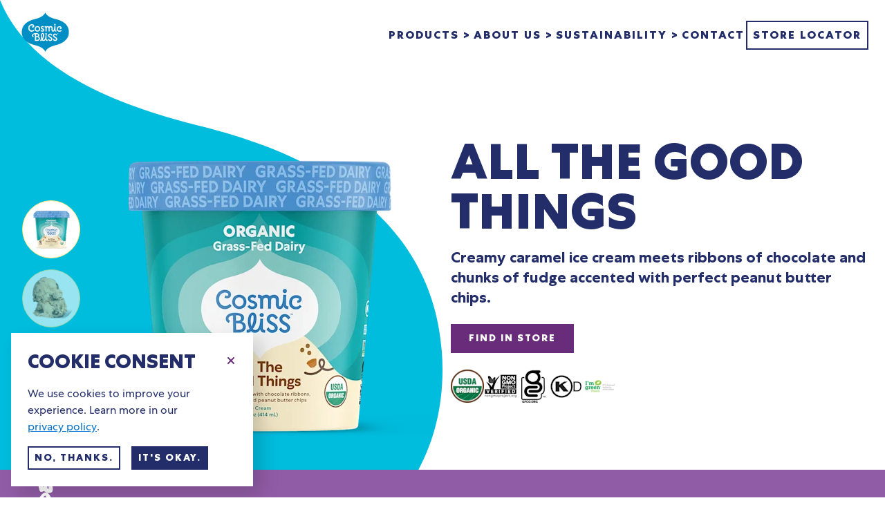

--- FILE ---
content_type: text/html; charset=utf-8
request_url: https://www.cosmicbliss.com/collections/flavors/products/all-the-good-things
body_size: 14363
content:
<!DOCTYPE html><html lang="en-US"><head><meta charSet="utf-8" data-next-head=""/><link rel="apple-touch-icon" sizes="180x180" href="/apple-touch-icon.png" data-next-head=""/><link rel="icon" type="image/png" sizes="32x32" href="/favicon-32x32.png" data-next-head=""/><link rel="icon" type="image/png" sizes="16x16" href="/favicon-16x16.png" data-next-head=""/><link rel="manifest" href="/site.webmanifest" data-next-head=""/><link rel="mask-icon" href="/safari-pinned-tab.svg" color="#007cad" data-next-head=""/><meta name="msapplication-TileColor" content="#007cad" data-next-head=""/><meta name="theme-color" content="#007cad" data-next-head=""/><title data-next-head="">All The Good Things - Cosmic Bliss</title><meta property="og:locale" content="en_US" data-next-head=""/><meta name="og:url" content="https://www.cosmicbliss.com" data-next-head=""/><meta property="og:image:width" content="800" data-next-head=""/><meta property="og:image:height" content="600" data-next-head=""/><meta property="og:image:alt" content="Cosmic Bliss" data-next-head=""/><meta name="description" content="" data-next-head=""/><meta name="og:description" content="" data-next-head=""/><meta property="og:title" content="All The Good Things" data-next-head=""/><meta property="og:type" content="website" data-next-head=""/><meta property="og:image" content="https://images.ctfassets.net/ey6wsek5zeab/4YqKgOhJAb8H6NoQa9f1Py/b3dc8d3c80998b02747f1e738a3b7808/CB_GFD_RENDERING_PINTS_ALL_THE_GOOD_THINGS_FRONT.png" data-next-head=""/><meta name="twitter:card" content="summary_large_image" data-next-head=""/><meta name="twitter:site" content="@cosmicbliss" data-next-head=""/><meta name="twitter:creator" content="@cosmicbliss" data-next-head=""/><meta name="twitter:image" content="https://images.ctfassets.net/ey6wsek5zeab/4YqKgOhJAb8H6NoQa9f1Py/b3dc8d3c80998b02747f1e738a3b7808/CB_GFD_RENDERING_PINTS_ALL_THE_GOOD_THINGS_FRONT.png" data-next-head=""/><link rel="canonical" href="https://www.cosmicbliss.com/products/all-the-good-things" data-next-head=""/><meta name="viewport" content="width=device-width, initial-scale=1" data-next-head=""/><link rel="manifest" href="/site.webmanifest" data-next-head=""/><script type="application/ld+json" data-next-head="">{
          "@context": "https://schema.org/",
          "@type": "Product",
          "url": "https://www.cosmicbliss.com/products/all-the-good-things",
          "name": "All The Good Things",
          "description": {"json":{"data":{},"content":[{"data":{},"content":[{"data":{},"marks":[],"value":"Creamy caramel ice cream meets ribbons of\r chocolate and chunks of fudge accented with\r perfect peanut butter chips.","nodeType":"text"}],"nodeType":"paragraph"}],"nodeType":"document"}},
          "image": ["https://images.ctfassets.net/ey6wsek5zeab/4YqKgOhJAb8H6NoQa9f1Py/b3dc8d3c80998b02747f1e738a3b7808/CB_GFD_RENDERING_PINTS_ALL_THE_GOOD_THINGS_FRONT.png","https://images.ctfassets.net/ey6wsek5zeab/4d6cku2PoSEOz6iqiuex1t/56d92b10767e65cb2eb86fef6e518345/All_the_good_things_scoop.png"]
        }</script><meta name="facebook-domain-verification" content="gynz45ks6fapdaifphf74783lbidps"/><link rel="stylesheet" href="https://use.typekit.net/yjp0tjj.css"/><script id="mcjs">
              !function(c,h,i,m,p){m=c.createElement(h),p=c.getElementsByTagName(h)[0],m.async=1,m.src=i,p.parentNode.insertBefore(m,p)}(document,"script","https://chimpstatic.com/mcjs-connected/js/users/cb1ac8bca8139a4fb22999e98/00045225ee95b347b6502d4bb.js");
                </script><script>
              (function(w,d,s,l,i){w[l]=w[l]||[];w[l].push({'gtm.start':
              new Date().getTime(),event:'gtm.js'});var f=d.getElementsByTagName(s)[0],
              j=d.createElement(s),dl=l!='dataLayer'?'&l='+l:'';j.async=true;j.src=
              'https://www.googletagmanager.com/gtm.js?id='+i+dl;f.parentNode.insertBefore(j,f);
              })(window,document,'script','dataLayer', 'GTM-PDJBVPD');
              </script><link rel="preload" href="/_next/static/css/053adb827f7dbf7c.css" as="style"/><link rel="stylesheet" href="/_next/static/css/053adb827f7dbf7c.css" data-n-g=""/><link rel="preload" href="/_next/static/css/dc0e6b4de201715b.css" as="style"/><link rel="stylesheet" href="/_next/static/css/dc0e6b4de201715b.css" data-n-p=""/><link rel="preload" href="/_next/static/css/5b062a034a780377.css" as="style"/><link rel="stylesheet" href="/_next/static/css/5b062a034a780377.css" data-n-p=""/><noscript data-n-css=""></noscript><script defer="" nomodule="" src="/_next/static/chunks/polyfills-42372ed130431b0a.js"></script><script src="/_next/static/chunks/webpack-568c3e1f485d1271.js" defer=""></script><script src="/_next/static/chunks/framework-19baaf6675f9027b.js" defer=""></script><script src="/_next/static/chunks/main-350202a5b9070f45.js" defer=""></script><script src="/_next/static/chunks/pages/_app-9800022375477ee8.js" defer=""></script><script src="/_next/static/chunks/1663-259d47c0a7abd48c.js" defer=""></script><script src="/_next/static/chunks/854-8f78a72a9b92a9a3.js" defer=""></script><script src="/_next/static/chunks/3525-c609958f8c1d2c06.js" defer=""></script><script src="/_next/static/chunks/4953-9674f2a490e0a08c.js" defer=""></script><script src="/_next/static/chunks/pages/collections/%5Bchandle%5D/products/%5Bproduct%5D-b6bd7c368f0b7544.js" defer=""></script><script src="/_next/static/fnYFCUpwHPLjQ4Va0Xedc/_buildManifest.js" defer=""></script><script src="/_next/static/fnYFCUpwHPLjQ4Va0Xedc/_ssgManifest.js" defer=""></script></head><body class="loading"><noscript><iframe src="https://www.googletagmanager.com/ns.html?id=GTM-PDJBVPD" height="0" width="0" style="display:none;visibility:hidden"></iframe></noscript><div id="__next"><div><a class="SkipToMainContent_SkipToMainContent__MBwui" href="#main"><div class="Container_Container__kH6jw" data-qa="grid-container"><div class="Row_Row__AZ6Pk Row_start__0L_N7" data-qa="grid-row"><div class="Col_col__jjBN_" data-qa="grid-column"><div class="VerticalSpacing_VerticalSpacing__byL4h VerticalSpacing_center__aGcbw" data-qa="vertical-spacing" style="--space:var(--spacing-0)"><p class="Text_Text__bWoys regular SkipToMainContent_SkipToMainContentText__wn8c9 Text_body__n_rcZ Text_sans__uNSlP Text_transformNone__5yZVc" data-qa="text">Skip to Main Content</p></div></div></div></div></a><div class="TopNavigation_TopNavigationWrapper__9oWX3" role="banner"><div class="MainNav_DesktopNav__C0sAt"><div class="Container_Container__kH6jw" data-qa="grid-container"><div class="Row_Row__AZ6Pk Row_start__0L_N7" data-qa="grid-row"><div class="Col_col__jjBN_" data-qa="grid-column"><div class="MainNav_TopNavigationInner__R7E5t"><div class="MainNav_Logo__fb5S0"><a class="" target="_self" aria-label="Cosmic Bliss home" rel="noopener" href="/"><svg class="Logo_Logo__Eiga9 Logo_pdp__wKczH" xmlns="http://www.w3.org/2000/svg" xml:space="preserve" id="Layer_1" x="0" y="0" version="1.1" viewBox="0 0 2000 2000"><path class="Logo_Bindi__Spa9E" d="M28.2 986c0 381.3 399.6 502.5 537.2 536.8 231.2 57.6 381.9 143 436.3 275.7 54.4-132.6 205.1-218.1 436.3-275.7 137.7-34.3 537.2-155.5 537.2-536.8 0-393.1-399.6-502.5-537.2-536.8-231.2-57.6-381.9-143-436.3-275.7-54.4 132.6-205.1 218.1-436.3 275.7C427.7 483.5 28.2 592.8 28.2 986z"></path><path d="M676.1 965.6c66.2 0 113.6-48.4 113.6-114.6 0-66.2-47.4-114.6-113.6-114.6-66.2 0-114.6 48.4-114.6 114.6.1 66.2 48.5 114.6 114.6 114.6zm0-186.7c40.5 0 68.1 31.6 68.1 72.1 0 40.5-27.7 71.1-68.1 71.1-40.5 0-69.1-30.6-69.1-71.1 0-40.5 28.6-72.1 69.1-72.1zM1586.4 969.3c38.5 0 72.1-16.8 92.8-48.4l-29.2-26.6c-14.4 20.4-38.6 30.5-63.6 30.5-41.5 0-70.1-28.6-70.1-69.1 0-43.5 27.7-72.1 69.1-72.1 27.7 0 44.4 7.9 44.4 24.7 0 12.8-12.8 17.8-26.7 17.8v34.6c4 1 6.9 1 10.9 1 35.6 0 62.2-19.8 62.2-54.3 0-38.5-35.6-67.2-91.9-67.2-69.1 0-114.6 49.4-114.6 115.6.2 67.1 48.6 113.5 116.7 113.5zM895.6 830.9l-1-.4c-28.2-10.2-39.7-19.4-39.7-31.5 0-19.6 21.2-21.8 30.3-21.8 18.5 0 34 9.8 42.4 16.4l18.8-38.5c-14.2-9.7-35.5-20.2-61.2-20.2-42.7 0-72.5 26.3-72.5 64 0 46.8 49.1 64.5 67.6 71.2l1 .4c28.5 10.3 38.7 16.4 38.7 29.7 0 13.4-16 24.4-35.8 24.4-33.9 0-47.2-24.9-48.3-27.1l-31.2 29.6c14.4 20.2 41.3 39.7 79.5 39.7 43.7 0 77.9-29.2 77.9-66.6 0-45.2-41.6-60.3-66.5-69.3zM1364 675.1c0 18.8 14.8 33.6 33.6 33.6s33.6-14.8 33.6-33.6c0-16.8-14.8-32.6-33.6-32.6s-33.6 15.8-33.6 32.6zM1420.1 878.7l1-143.3h-49.5c0 85.3-10.6 183.9-48.3 183.9-12.2 0-19.2-11.8-19.2-35.2v-66.5c0-47.4-27.2-82.3-76.1-82.3-27.3 0-51.3 8.4-69.9 22.7-13.3-14.2-32-22.7-54.3-22.7-23.7 0-46.7 9.1-65.2 21.7-2.8-3-5.9-5.7-9.6-8.3-18.7-13.4-41.1-14.2-56.2-12.7v50.4c7.1-1.5 16.1-2 24 3.1 8.8 5.7 9.9 15.2 9.9 30.1 0 45.9-.1 140.1-.1 140.1h48.8s.1-118.7.1-129.3c0-35.4 20-47.2 38.5-47.2 29.6 0 38.5 18.4 38.5 45.6v130.9h47.4V823.8c0-26.1 19.9-40.8 38.2-40.8 27.7 0 38.5 16.5 38.5 45.6v55.5c0 55.7 27.3 81 64 81 54.6 0 60.5-57.8 60.5-57.8.7 5.2 1.3 6.7 2.4 10.9 6.8 23.8 26.6 42.7 51.3 45.1 12.5 1.2 23.6-.4 23.6-.4V918c-30.3 1.4-38.3-13.5-38.3-39.3zM520 883.7c-19.4 22.1-41.3 34.3-77.8 34.3-58.3 0-96.3-47.7-96.3-102.9 0-88.3 68.9-111.6 98-111.6 29.6 0 56.9 9.8 56.9 30.5 0 8.6-6.2 20.7-19.7 20.7-9.9 0-17.5-3.4-23.6-9l-20.1 34.9c9 9 24.3 14.6 39.7 14.6 37.5 0 67.2-23.7 67.2-61.2 0-43.5-38-75-102.4-75-50.6 0-145.5 40.9-145.5 155.9 0 93.6 60.3 154.4 143.2 154.4 44.9 0 83.6-21 111.3-53.5L520 883.7z" class="Logo_Text__tCWS0"></path><g><path d="M1219.7 1181c-40.5-21.7-57.3-34.6-57.3-55.3 0-20.7 16.8-35.6 39.5-35.6 25.7 0 46.4 23.7 57.3 44.4l32.6-29.6c-13.8-31.6-49.4-60.2-89.9-60.2-51.4 0-87.9 34.6-87.9 81 0 38.5 20.7 67.2 78 96.8 35.6 19.8 51.4 31.6 51.4 52.3 0 20.7-17.8 32.6-36.5 32.6-26.7 0-52.3-24.7-62.2-47.4l-34.6 32.6c14.8 30.6 54.3 60.2 91.9 60.2 53.3 0 90.9-32.6 90.9-81-.1-38.5-24.8-65.2-73.2-90.8zM1422.9 1181c-40.5-21.7-57.3-34.6-57.3-55.3 0-20.7 16.8-35.6 39.5-35.6 25.7 0 46.4 23.7 57.3 44.4l32.6-29.6c-13.8-31.6-49.4-60.2-89.9-60.2-51.4 0-87.9 34.6-87.9 81 0 38.5 20.7 67.2 78 96.8 35.6 19.8 51.4 31.6 51.4 52.3 0 20.7-17.8 32.6-36.5 32.6-26.7 0-52.3-24.7-62.2-47.4l-34.6 32.6c14.8 30.6 54.3 60.2 91.9 60.2 53.3 0 90.9-32.6 90.9-81-.1-38.5-24.8-65.2-73.2-90.8zM709.1 1173.7c25.7-8.9 41.5-30.6 41.5-65.7 0-44.7-39.5-80.7-146.2-80.7-101.7 0-153.1 43.5-153.1 100.7 0 30.6 18.8 53.3 48.4 65.2l20.7-35.6c-11.9-3.9-23.7-15.8-23.7-33.6 0-25.7 21.7-48.4 74.1-53.3v279.7h88.9c74.1 0 117.5-42.5 117.5-97.8 0-44.3-25.6-73-68.1-78.9zm-90.9-105.9c53.3-1 83 12.2 83 44.1 0 29.6-22.9 45.6-52.6 45.6h-30.4v-89.7zm41.5 236.6h-41.5v-105h49.4c36.5 0 61.2 19.7 61.2 50.4 0 37.5-21.7 54.6-69.1 54.6zM998.7 1061.6c0 18.8 14.8 33.6 33.6 33.6s33.6-14.8 33.6-33.6c0-16.8-14.8-32.6-33.6-32.6s-33.6 15.8-33.6 32.6z" class="Logo_Text__tCWS0"></path><path d="m1052.8 1265.2 1-143.3h-45.4c0 40.6-3 88.9-17.8 129.4-14.8 41.5-38.5 55.3-64.2 55.3-11.9 0-23.7-5.9-34.6-18.8 36.5-47.4 58.3-103.7 58.3-169.9 0-68.1-24.7-95.8-59.3-95.8-47.4 0-80 62.2-80 145.2v1.4c.2 42.2 9.1 81.7 27.4 118.2-8 10.7-23.2 17.5-46.7 17.5v45s12.6 1.6 24.7.7c18.5-1.3 35.1-11.9 45.6-25.9 17.3 17.5 39.2 28.6 63.4 28.6 61.2 0 84.6-59.1 84.6-59.1.7 5.2 1.3 6.7 2.4 10.9 6.8 23.8 26.6 42.7 51.3 45.1 12.5 1.2 27.7-.4 27.7-.4v-44.9c-30.4 1.5-38.3-13.5-38.4-39.2zm-195.6-105.8c0-57.3 14.8-94.8 29.6-94.8 10.9 0 15.8 11.9 15.8 53.3 0 42.5-11.9 89.9-33.6 127.4-6.8-22.7-11.8-51.4-11.8-85.9z" class="Logo_Text__tCWS0"></path></g><g><path d="M1507.4 1057.7h-5.1V1044h-5.1v-4.9h15.2v4.9h-5.1v13.7zm23.7-10.7-3.9 6.4h-3l-3.9-6.2v10.6h-4.9v-18.6h5.6l4.7 7.7 4.6-7.7h5.6v18.6h-4.9V1047z" class="Logo_Text__tCWS0"></path></g></svg></a></div><nav aria-label="Main Menu" class="MainNav_MainNavNav__bRhfZ"><ul class="MainNav_MainNav__EnPob"><li class="MainNav_NavItem__hbkQ6"><button class="Button_secondary__oC_CA Button_auto__44e9D Button_Button__a_pxs MainNav_TopLevelLink__7mKUg" type="button" aria-label="Expand menu for Products" aria-expanded="false" id="main-ProductsBtnId" data-variant="secondary">Products<!-- --> <!-- -->&gt;</button></li><li class="MainNav_NavItem__hbkQ6"><button class="Button_secondary__oC_CA Button_auto__44e9D Button_Button__a_pxs MainNav_TopLevelLink__7mKUg" type="button" aria-label="Visit the about us page" aria-expanded="false" id="main-About UsBtnId" data-variant="secondary">About Us<!-- --> <!-- -->&gt;</button></li><li class="MainNav_NavItem__hbkQ6"><button class="Button_secondary__oC_CA Button_auto__44e9D Button_Button__a_pxs MainNav_TopLevelLink__7mKUg" type="button" aria-label="Expand menu for Sustainability" aria-expanded="false" id="main-SustainabilityBtnId" data-variant="secondary">Sustainability<!-- --> <!-- -->&gt;</button></li><li class="MainNav_NavItem__hbkQ6"><a rel="noopener" data-variant="secondary" class="Button_secondary__oC_CA Button_auto__44e9D Button_Button__a_pxs MainNav_TopLevelLink__7mKUg" target="_self" aria-label="Contact Us" href="/contact">Contact</a></li><li class="MainNav_NavItem__hbkQ6"><a rel="noopener" data-variant="secondary" class="Button_secondary__oC_CA Button_auto__44e9D Button_Button__a_pxs MainNav_TopLevelLink__7mKUg MainNav_ButtonStyle__k5H_R" target="_self" aria-label="Store Locator" href="/store-locator">Store Locator</a></li></ul></nav></div></div></div></div></div></div><main id="main"><header class="ProductHero_ProductHero__H_4H7 ProductHero_blue__aChVt"><div class="ProductHero_HeroBg__Zwu59"><svg viewBox="0 0 696 1165" fill="none" xmlns="http://www.w3.org/2000/svg"><path d="M-696 582.5C-696 855.878 -410.343 942.752 -311.919 967.358C-146.641 1008.67 -38.9185 1069.91 0.00103401 1165C38.9206 1069.91 146.643 1008.67 311.919 967.358C410.343 942.752 696 855.878 696 582.5C696 300.654 410.343 222.248 311.919 197.642C146.643 156.326 38.9206 95.0876 0.00103401 0C-38.9185 95.0876 -146.641 156.326 -311.919 197.642C-410.343 222.248 -696 300.654 -696 582.5Z" fill-opacity="1" class="ProductHero_Path__8_n61"></path></svg></div><div class="ProductHero_HeroInner__ofcK0"><div class="Container_Container__kH6jw" data-qa="grid-container"><div class="Row_Row__AZ6Pk Row_center__LHLym" data-qa="grid-row"><div class="Col_col-sm-6__HgOXV" data-qa="grid-column"><div><div class="ImageGallery_ImageGallery__sa_CZ"><div class="ImageGallery_ThumbnailSlider__CEiPn"><div class="Scrollable_ScrollableOuter__5pFDE Scrollable_ScrollableOuterVert__iZ_n1 ImageGallery_ScrollableWrapper__O0_vu" style="--fade-color:var(--container-bg)"><div class="Scrollable_NavArrowVert__lQcUJ Scrollable_NavArrowTop__oHis4"><button class="Button_auto__44e9D Button_Button__a_pxs Scrollable_NavArrowBtnVert__3KWzQ" type="button" aria-label="Scroll up" data-variant="unstyled">←</button></div><div class="Scrollable_ScrollableInner__fIyOr Scrollable_ScrollableInnerVert__BHt6r ImageGallery_ScrollableWrapper__O0_vu"><div class="ImageGallery_ImageThumbnail__i0lTJ ImageGallery_active__W8TJM" tabindex="0"><div class="ImageGallery_ImageThumbnailInner__k7wx6"><picture><source type="image/avif" srcSet="https://images.ctfassets.net/ey6wsek5zeab/4YqKgOhJAb8H6NoQa9f1Py/b3dc8d3c80998b02747f1e738a3b7808/CB_GFD_RENDERING_PINTS_ALL_THE_GOOD_THINGS_FRONT.png?w=178&amp;h=178&amp;q=90&amp;fm=avif&amp;fit=fill&amp;f=center, https://images.ctfassets.net/ey6wsek5zeab/4YqKgOhJAb8H6NoQa9f1Py/b3dc8d3c80998b02747f1e738a3b7808/CB_GFD_RENDERING_PINTS_ALL_THE_GOOD_THINGS_FRONT.png?w=356&amp;h=356&amp;q=90&amp;fm=avif&amp;fit=fill&amp;f=center 2x" media="(min-width: 600px)"/><source type="image/webp" srcSet="https://images.ctfassets.net/ey6wsek5zeab/4YqKgOhJAb8H6NoQa9f1Py/b3dc8d3c80998b02747f1e738a3b7808/CB_GFD_RENDERING_PINTS_ALL_THE_GOOD_THINGS_FRONT.png?w=178&amp;h=178&amp;q=90&amp;fm=webp&amp;fit=fill&amp;f=center, https://images.ctfassets.net/ey6wsek5zeab/4YqKgOhJAb8H6NoQa9f1Py/b3dc8d3c80998b02747f1e738a3b7808/CB_GFD_RENDERING_PINTS_ALL_THE_GOOD_THINGS_FRONT.png?w=356&amp;h=356&amp;q=90&amp;fm=webp&amp;fit=fill&amp;f=center 2x" media="(min-width: 600px)"/><source type="image/avif" srcSet="https://images.ctfassets.net/ey6wsek5zeab/4YqKgOhJAb8H6NoQa9f1Py/b3dc8d3c80998b02747f1e738a3b7808/CB_GFD_RENDERING_PINTS_ALL_THE_GOOD_THINGS_FRONT.png?w=178&amp;h=178&amp;q=90&amp;fit=fill&amp;f=center&amp;fm=avif, https://images.ctfassets.net/ey6wsek5zeab/4YqKgOhJAb8H6NoQa9f1Py/b3dc8d3c80998b02747f1e738a3b7808/CB_GFD_RENDERING_PINTS_ALL_THE_GOOD_THINGS_FRONT.png?w=178&amp;h=178&amp;q=90&amp;fm=avif&amp;fit=fill&amp;f=center 2x" media="(max-width: 600px)"/><source type="image/webp" srcSet="https://images.ctfassets.net/ey6wsek5zeab/4YqKgOhJAb8H6NoQa9f1Py/b3dc8d3c80998b02747f1e738a3b7808/CB_GFD_RENDERING_PINTS_ALL_THE_GOOD_THINGS_FRONT.png?w=178&amp;h=178&amp;q=90&amp;fit=fill&amp;f=center&amp;fm=webp, https://images.ctfassets.net/ey6wsek5zeab/4YqKgOhJAb8H6NoQa9f1Py/b3dc8d3c80998b02747f1e738a3b7808/CB_GFD_RENDERING_PINTS_ALL_THE_GOOD_THINGS_FRONT.png?w=178&amp;h=178&amp;q=90&amp;fm=webp&amp;fit=fill&amp;f=center 2x" media="(max-width: 600px)"/><source srcSet="https://images.ctfassets.net/ey6wsek5zeab/4YqKgOhJAb8H6NoQa9f1Py/b3dc8d3c80998b02747f1e738a3b7808/CB_GFD_RENDERING_PINTS_ALL_THE_GOOD_THINGS_FRONT.png?w=178&amp;h=178&amp;q=90&amp;fit=fill&amp;f=center" media="(max-width: 600px)" width="89" height="89"/><img src="https://images.ctfassets.net/ey6wsek5zeab/4YqKgOhJAb8H6NoQa9f1Py/b3dc8d3c80998b02747f1e738a3b7808/CB_GFD_RENDERING_PINTS_ALL_THE_GOOD_THINGS_FRONT.png" alt="" width="178" height="178" loading="lazy"/></picture></div></div><div class="ImageGallery_ImageThumbnail__i0lTJ" tabindex="0"><div class="ImageGallery_ImageThumbnailInner__k7wx6"><picture><source type="image/avif" srcSet="https://images.ctfassets.net/ey6wsek5zeab/4d6cku2PoSEOz6iqiuex1t/56d92b10767e65cb2eb86fef6e518345/All_the_good_things_scoop.png?w=178&amp;h=178&amp;q=90&amp;fm=avif&amp;fit=fill&amp;f=center, https://images.ctfassets.net/ey6wsek5zeab/4d6cku2PoSEOz6iqiuex1t/56d92b10767e65cb2eb86fef6e518345/All_the_good_things_scoop.png?w=356&amp;h=356&amp;q=90&amp;fm=avif&amp;fit=fill&amp;f=center 2x" media="(min-width: 600px)"/><source type="image/webp" srcSet="https://images.ctfassets.net/ey6wsek5zeab/4d6cku2PoSEOz6iqiuex1t/56d92b10767e65cb2eb86fef6e518345/All_the_good_things_scoop.png?w=178&amp;h=178&amp;q=90&amp;fm=webp&amp;fit=fill&amp;f=center, https://images.ctfassets.net/ey6wsek5zeab/4d6cku2PoSEOz6iqiuex1t/56d92b10767e65cb2eb86fef6e518345/All_the_good_things_scoop.png?w=356&amp;h=356&amp;q=90&amp;fm=webp&amp;fit=fill&amp;f=center 2x" media="(min-width: 600px)"/><source type="image/avif" srcSet="https://images.ctfassets.net/ey6wsek5zeab/4d6cku2PoSEOz6iqiuex1t/56d92b10767e65cb2eb86fef6e518345/All_the_good_things_scoop.png?w=178&amp;h=178&amp;q=90&amp;fit=fill&amp;f=center&amp;fm=avif, https://images.ctfassets.net/ey6wsek5zeab/4d6cku2PoSEOz6iqiuex1t/56d92b10767e65cb2eb86fef6e518345/All_the_good_things_scoop.png?w=178&amp;h=178&amp;q=90&amp;fm=avif&amp;fit=fill&amp;f=center 2x" media="(max-width: 600px)"/><source type="image/webp" srcSet="https://images.ctfassets.net/ey6wsek5zeab/4d6cku2PoSEOz6iqiuex1t/56d92b10767e65cb2eb86fef6e518345/All_the_good_things_scoop.png?w=178&amp;h=178&amp;q=90&amp;fit=fill&amp;f=center&amp;fm=webp, https://images.ctfassets.net/ey6wsek5zeab/4d6cku2PoSEOz6iqiuex1t/56d92b10767e65cb2eb86fef6e518345/All_the_good_things_scoop.png?w=178&amp;h=178&amp;q=90&amp;fm=webp&amp;fit=fill&amp;f=center 2x" media="(max-width: 600px)"/><source srcSet="https://images.ctfassets.net/ey6wsek5zeab/4d6cku2PoSEOz6iqiuex1t/56d92b10767e65cb2eb86fef6e518345/All_the_good_things_scoop.png?w=178&amp;h=178&amp;q=90&amp;fit=fill&amp;f=center" media="(max-width: 600px)" width="89" height="89"/><img src="https://images.ctfassets.net/ey6wsek5zeab/4d6cku2PoSEOz6iqiuex1t/56d92b10767e65cb2eb86fef6e518345/All_the_good_things_scoop.png" alt="" width="178" height="178" loading="lazy"/></picture></div></div></div><div class="Scrollable_NavArrowVert__lQcUJ Scrollable_NavArrowBottom__axfNn"><button class="Button_auto__44e9D Button_Button__a_pxs Scrollable_NavArrowBtnVert__3KWzQ" type="button" aria-label="Scroll down" data-variant="unstyled">→</button></div></div></div><div class="ImageGallery_SelectedImageContainer___BsnV"><div class="ImageGallery_SelectedImageContainer___BsnV" style="cursor:crosshair;width:auto;height:auto;font-size:0px;position:relative;-webkit-user-select:none"><img src="https://images.ctfassets.net/ey6wsek5zeab/4YqKgOhJAb8H6NoQa9f1Py/b3dc8d3c80998b02747f1e738a3b7808/CB_GFD_RENDERING_PINTS_ALL_THE_GOOD_THINGS_FRONT.png?w=500&amp;h=500&amp;q=90&amp;fm=webp&amp;fit=pad&amp;f=center" alt="" class="ImageGallery_SmallImage__SvCJF" style="width:100%;height:auto;display:block;pointer-events:none"/></div></div></div></div></div><div class="Col_col-sm-6__HgOXV" data-qa="grid-column"><div><div class="ProductHero_HeroContentInner__OSDQE VerticalSpacing_VerticalSpacing__byL4h VerticalSpacing_left__2ZvZu" data-qa="vertical-spacing" style="--space:var(--spacing-1)"><h1 class="Text_Text__bWoys bold Text_super__845rE Text_sans__uNSlP Text_uppercase__fJSE7" data-qa="text">All The Good Things</h1><div class="RichContent_Wrapper__lWiTi VerticalSpacing_VerticalSpacing__byL4h VerticalSpacing_left__2ZvZu" data-qa="vertical-spacing" style="--space:var(--spacing-0)"><p class="Text_Text__bWoys regular ProductHero_DescriptionText__yck2n Text_body__n_rcZ Text_sans__uNSlP Text_transformNone__5yZVc" data-qa="text">Creamy caramel ice cream meets ribbons of chocolate and chunks of fudge accented with perfect peanut butter chips.</p></div><a class="Button_primary__Byc6g Button_large__VBS8u Button_Button__a_pxs" rel="noopener" href="/store-locator?MM=panel2&amp;PROD=850034840437" data-variant="primary">Find in Store</a><div class="ProductHero_Badges__gHqMc"><figure class="LinkableImage_Figure__cLPcO ProductHero_Badge__vNO9O"><div class="LinkableImage_Image__eoSNH"><picture><source type="image/avif" srcSet="https://images.ctfassets.net/ey6wsek5zeab/37Np1Il6D7VISMTlmG2SpC/72becc2205c64a7d513edd84c05461aa/Organic4colorsealGIF__1_.png?w=48&amp;h=48&amp;q=90&amp;fm=avif&amp;fit=pad&amp;f=center, https://images.ctfassets.net/ey6wsek5zeab/37Np1Il6D7VISMTlmG2SpC/72becc2205c64a7d513edd84c05461aa/Organic4colorsealGIF__1_.png?w=96&amp;h=96&amp;q=90&amp;fm=avif&amp;fit=pad&amp;f=center 2x" media="(min-width: 600px)"/><source type="image/webp" srcSet="https://images.ctfassets.net/ey6wsek5zeab/37Np1Il6D7VISMTlmG2SpC/72becc2205c64a7d513edd84c05461aa/Organic4colorsealGIF__1_.png?w=48&amp;h=48&amp;q=90&amp;fm=webp&amp;fit=pad&amp;f=center, https://images.ctfassets.net/ey6wsek5zeab/37Np1Il6D7VISMTlmG2SpC/72becc2205c64a7d513edd84c05461aa/Organic4colorsealGIF__1_.png?w=96&amp;h=96&amp;q=90&amp;fm=webp&amp;fit=pad&amp;f=center 2x" media="(min-width: 600px)"/><source type="image/avif" srcSet="https://images.ctfassets.net/ey6wsek5zeab/37Np1Il6D7VISMTlmG2SpC/72becc2205c64a7d513edd84c05461aa/Organic4colorsealGIF__1_.png?w=48&amp;h=48&amp;q=90&amp;fit=pad&amp;f=center&amp;fm=avif, https://images.ctfassets.net/ey6wsek5zeab/37Np1Il6D7VISMTlmG2SpC/72becc2205c64a7d513edd84c05461aa/Organic4colorsealGIF__1_.png?w=48&amp;h=48&amp;q=90&amp;fm=avif&amp;fit=pad&amp;f=center 2x" media="(max-width: 600px)"/><source type="image/webp" srcSet="https://images.ctfassets.net/ey6wsek5zeab/37Np1Il6D7VISMTlmG2SpC/72becc2205c64a7d513edd84c05461aa/Organic4colorsealGIF__1_.png?w=48&amp;h=48&amp;q=90&amp;fit=pad&amp;f=center&amp;fm=webp, https://images.ctfassets.net/ey6wsek5zeab/37Np1Il6D7VISMTlmG2SpC/72becc2205c64a7d513edd84c05461aa/Organic4colorsealGIF__1_.png?w=48&amp;h=48&amp;q=90&amp;fm=webp&amp;fit=pad&amp;f=center 2x" media="(max-width: 600px)"/><source srcSet="https://images.ctfassets.net/ey6wsek5zeab/37Np1Il6D7VISMTlmG2SpC/72becc2205c64a7d513edd84c05461aa/Organic4colorsealGIF__1_.png?w=48&amp;h=48&amp;q=90&amp;fit=pad&amp;f=center" media="(max-width: 600px)" width="24" height="24"/><img src="https://images.ctfassets.net/ey6wsek5zeab/37Np1Il6D7VISMTlmG2SpC/72becc2205c64a7d513edd84c05461aa/Organic4colorsealGIF__1_.png" alt="USDA Organic badge" width="48" height="48" loading="lazy"/></picture></div></figure><figure class="LinkableImage_Figure__cLPcO ProductHero_Badge__vNO9O"><div class="LinkableImage_Image__eoSNH"><picture><source type="image/avif" srcSet="https://images.ctfassets.net/ey6wsek5zeab/7resh6qbOE4DV9EtikC5VC/9f71c1e5ee7e0367550cb7172995e1f9/NonGMO_BW.png?w=48&amp;h=48&amp;q=90&amp;fm=avif&amp;fit=pad&amp;f=center, https://images.ctfassets.net/ey6wsek5zeab/7resh6qbOE4DV9EtikC5VC/9f71c1e5ee7e0367550cb7172995e1f9/NonGMO_BW.png?w=96&amp;h=96&amp;q=90&amp;fm=avif&amp;fit=pad&amp;f=center 2x" media="(min-width: 600px)"/><source type="image/webp" srcSet="https://images.ctfassets.net/ey6wsek5zeab/7resh6qbOE4DV9EtikC5VC/9f71c1e5ee7e0367550cb7172995e1f9/NonGMO_BW.png?w=48&amp;h=48&amp;q=90&amp;fm=webp&amp;fit=pad&amp;f=center, https://images.ctfassets.net/ey6wsek5zeab/7resh6qbOE4DV9EtikC5VC/9f71c1e5ee7e0367550cb7172995e1f9/NonGMO_BW.png?w=96&amp;h=96&amp;q=90&amp;fm=webp&amp;fit=pad&amp;f=center 2x" media="(min-width: 600px)"/><source type="image/avif" srcSet="https://images.ctfassets.net/ey6wsek5zeab/7resh6qbOE4DV9EtikC5VC/9f71c1e5ee7e0367550cb7172995e1f9/NonGMO_BW.png?w=48&amp;h=48&amp;q=90&amp;fit=pad&amp;f=center&amp;fm=avif, https://images.ctfassets.net/ey6wsek5zeab/7resh6qbOE4DV9EtikC5VC/9f71c1e5ee7e0367550cb7172995e1f9/NonGMO_BW.png?w=48&amp;h=48&amp;q=90&amp;fm=avif&amp;fit=pad&amp;f=center 2x" media="(max-width: 600px)"/><source type="image/webp" srcSet="https://images.ctfassets.net/ey6wsek5zeab/7resh6qbOE4DV9EtikC5VC/9f71c1e5ee7e0367550cb7172995e1f9/NonGMO_BW.png?w=48&amp;h=48&amp;q=90&amp;fit=pad&amp;f=center&amp;fm=webp, https://images.ctfassets.net/ey6wsek5zeab/7resh6qbOE4DV9EtikC5VC/9f71c1e5ee7e0367550cb7172995e1f9/NonGMO_BW.png?w=48&amp;h=48&amp;q=90&amp;fm=webp&amp;fit=pad&amp;f=center 2x" media="(max-width: 600px)"/><source srcSet="https://images.ctfassets.net/ey6wsek5zeab/7resh6qbOE4DV9EtikC5VC/9f71c1e5ee7e0367550cb7172995e1f9/NonGMO_BW.png?w=48&amp;h=48&amp;q=90&amp;fit=pad&amp;f=center" media="(max-width: 600px)" width="24" height="24"/><img src="https://images.ctfassets.net/ey6wsek5zeab/7resh6qbOE4DV9EtikC5VC/9f71c1e5ee7e0367550cb7172995e1f9/NonGMO_BW.png" alt="Non-GMO Project Verified. nongmoproject.org" width="48" height="48" loading="lazy"/></picture></div></figure><figure class="LinkableImage_Figure__cLPcO ProductHero_Badge__vNO9O"><div class="LinkableImage_Image__eoSNH"><picture><source type="image/avif" srcSet="https://images.ctfassets.net/ey6wsek5zeab/2oBheFisYXPZHo2mKkkkAK/23cf3e2a6575ddb0b53b31e583b1dd4b/GFCO_Consolidated_RichBlack_WhiteFill.png?w=48&amp;h=48&amp;q=90&amp;fm=avif&amp;fit=pad&amp;f=center, https://images.ctfassets.net/ey6wsek5zeab/2oBheFisYXPZHo2mKkkkAK/23cf3e2a6575ddb0b53b31e583b1dd4b/GFCO_Consolidated_RichBlack_WhiteFill.png?w=96&amp;h=96&amp;q=90&amp;fm=avif&amp;fit=pad&amp;f=center 2x" media="(min-width: 600px)"/><source type="image/webp" srcSet="https://images.ctfassets.net/ey6wsek5zeab/2oBheFisYXPZHo2mKkkkAK/23cf3e2a6575ddb0b53b31e583b1dd4b/GFCO_Consolidated_RichBlack_WhiteFill.png?w=48&amp;h=48&amp;q=90&amp;fm=webp&amp;fit=pad&amp;f=center, https://images.ctfassets.net/ey6wsek5zeab/2oBheFisYXPZHo2mKkkkAK/23cf3e2a6575ddb0b53b31e583b1dd4b/GFCO_Consolidated_RichBlack_WhiteFill.png?w=96&amp;h=96&amp;q=90&amp;fm=webp&amp;fit=pad&amp;f=center 2x" media="(min-width: 600px)"/><source type="image/avif" srcSet="https://images.ctfassets.net/ey6wsek5zeab/2oBheFisYXPZHo2mKkkkAK/23cf3e2a6575ddb0b53b31e583b1dd4b/GFCO_Consolidated_RichBlack_WhiteFill.png?w=48&amp;h=48&amp;q=90&amp;fit=pad&amp;f=center&amp;fm=avif, https://images.ctfassets.net/ey6wsek5zeab/2oBheFisYXPZHo2mKkkkAK/23cf3e2a6575ddb0b53b31e583b1dd4b/GFCO_Consolidated_RichBlack_WhiteFill.png?w=48&amp;h=48&amp;q=90&amp;fm=avif&amp;fit=pad&amp;f=center 2x" media="(max-width: 600px)"/><source type="image/webp" srcSet="https://images.ctfassets.net/ey6wsek5zeab/2oBheFisYXPZHo2mKkkkAK/23cf3e2a6575ddb0b53b31e583b1dd4b/GFCO_Consolidated_RichBlack_WhiteFill.png?w=48&amp;h=48&amp;q=90&amp;fit=pad&amp;f=center&amp;fm=webp, https://images.ctfassets.net/ey6wsek5zeab/2oBheFisYXPZHo2mKkkkAK/23cf3e2a6575ddb0b53b31e583b1dd4b/GFCO_Consolidated_RichBlack_WhiteFill.png?w=48&amp;h=48&amp;q=90&amp;fm=webp&amp;fit=pad&amp;f=center 2x" media="(max-width: 600px)"/><source srcSet="https://images.ctfassets.net/ey6wsek5zeab/2oBheFisYXPZHo2mKkkkAK/23cf3e2a6575ddb0b53b31e583b1dd4b/GFCO_Consolidated_RichBlack_WhiteFill.png?w=48&amp;h=48&amp;q=90&amp;fit=pad&amp;f=center" media="(max-width: 600px)" width="24" height="24"/><img src="https://images.ctfassets.net/ey6wsek5zeab/2oBheFisYXPZHo2mKkkkAK/23cf3e2a6575ddb0b53b31e583b1dd4b/GFCO_Consolidated_RichBlack_WhiteFill.png" alt="GFCO Gluten Free badge" width="48" height="48" loading="lazy"/></picture></div></figure><figure class="LinkableImage_Figure__cLPcO ProductHero_Badge__vNO9O"><div class="LinkableImage_Image__eoSNH"><picture><source type="image/avif" srcSet="https://images.ctfassets.net/ey6wsek5zeab/5fPW6Muw1NkeicYDE5hRWk/a38873233a4a7235c26b9548851e7b63/OK_D.jpg?w=48&amp;h=48&amp;q=90&amp;fm=avif&amp;fit=pad&amp;f=center, https://images.ctfassets.net/ey6wsek5zeab/5fPW6Muw1NkeicYDE5hRWk/a38873233a4a7235c26b9548851e7b63/OK_D.jpg?w=96&amp;h=96&amp;q=90&amp;fm=avif&amp;fit=pad&amp;f=center 2x" media="(min-width: 600px)"/><source type="image/webp" srcSet="https://images.ctfassets.net/ey6wsek5zeab/5fPW6Muw1NkeicYDE5hRWk/a38873233a4a7235c26b9548851e7b63/OK_D.jpg?w=48&amp;h=48&amp;q=90&amp;fm=webp&amp;fit=pad&amp;f=center, https://images.ctfassets.net/ey6wsek5zeab/5fPW6Muw1NkeicYDE5hRWk/a38873233a4a7235c26b9548851e7b63/OK_D.jpg?w=96&amp;h=96&amp;q=90&amp;fm=webp&amp;fit=pad&amp;f=center 2x" media="(min-width: 600px)"/><source type="image/avif" srcSet="https://images.ctfassets.net/ey6wsek5zeab/5fPW6Muw1NkeicYDE5hRWk/a38873233a4a7235c26b9548851e7b63/OK_D.jpg?w=48&amp;h=48&amp;q=90&amp;fit=pad&amp;f=center&amp;fm=avif, https://images.ctfassets.net/ey6wsek5zeab/5fPW6Muw1NkeicYDE5hRWk/a38873233a4a7235c26b9548851e7b63/OK_D.jpg?w=48&amp;h=48&amp;q=90&amp;fm=avif&amp;fit=pad&amp;f=center 2x" media="(max-width: 600px)"/><source type="image/webp" srcSet="https://images.ctfassets.net/ey6wsek5zeab/5fPW6Muw1NkeicYDE5hRWk/a38873233a4a7235c26b9548851e7b63/OK_D.jpg?w=48&amp;h=48&amp;q=90&amp;fit=pad&amp;f=center&amp;fm=webp, https://images.ctfassets.net/ey6wsek5zeab/5fPW6Muw1NkeicYDE5hRWk/a38873233a4a7235c26b9548851e7b63/OK_D.jpg?w=48&amp;h=48&amp;q=90&amp;fm=webp&amp;fit=pad&amp;f=center 2x" media="(max-width: 600px)"/><source srcSet="https://images.ctfassets.net/ey6wsek5zeab/5fPW6Muw1NkeicYDE5hRWk/a38873233a4a7235c26b9548851e7b63/OK_D.jpg?w=48&amp;h=48&amp;q=90&amp;fit=pad&amp;f=center" media="(max-width: 600px)" width="24" height="24"/><img src="https://images.ctfassets.net/ey6wsek5zeab/5fPW6Muw1NkeicYDE5hRWk/a38873233a4a7235c26b9548851e7b63/OK_D.jpg" alt="Kosher Dairy symbol" width="48" height="48" loading="lazy"/></picture></div></figure><figure class="LinkableImage_Figure__cLPcO ProductHero_Badge__vNO9O"><div class="LinkableImage_Image__eoSNH"><picture><source type="image/avif" srcSet="https://images.ctfassets.net/ey6wsek5zeab/3rrJ4xs2oGyF4sHC0kllGS/d474ceaeef8441bbdcdeb2fcb253fa09/Braskem-ImGreenLogo-01.png?w=48&amp;h=48&amp;q=90&amp;fm=avif&amp;fit=pad&amp;f=center, https://images.ctfassets.net/ey6wsek5zeab/3rrJ4xs2oGyF4sHC0kllGS/d474ceaeef8441bbdcdeb2fcb253fa09/Braskem-ImGreenLogo-01.png?w=96&amp;h=96&amp;q=90&amp;fm=avif&amp;fit=pad&amp;f=center 2x" media="(min-width: 600px)"/><source type="image/webp" srcSet="https://images.ctfassets.net/ey6wsek5zeab/3rrJ4xs2oGyF4sHC0kllGS/d474ceaeef8441bbdcdeb2fcb253fa09/Braskem-ImGreenLogo-01.png?w=48&amp;h=48&amp;q=90&amp;fm=webp&amp;fit=pad&amp;f=center, https://images.ctfassets.net/ey6wsek5zeab/3rrJ4xs2oGyF4sHC0kllGS/d474ceaeef8441bbdcdeb2fcb253fa09/Braskem-ImGreenLogo-01.png?w=96&amp;h=96&amp;q=90&amp;fm=webp&amp;fit=pad&amp;f=center 2x" media="(min-width: 600px)"/><source type="image/avif" srcSet="https://images.ctfassets.net/ey6wsek5zeab/3rrJ4xs2oGyF4sHC0kllGS/d474ceaeef8441bbdcdeb2fcb253fa09/Braskem-ImGreenLogo-01.png?w=48&amp;h=48&amp;q=90&amp;fit=pad&amp;f=center&amp;fm=avif, https://images.ctfassets.net/ey6wsek5zeab/3rrJ4xs2oGyF4sHC0kllGS/d474ceaeef8441bbdcdeb2fcb253fa09/Braskem-ImGreenLogo-01.png?w=48&amp;h=48&amp;q=90&amp;fm=avif&amp;fit=pad&amp;f=center 2x" media="(max-width: 600px)"/><source type="image/webp" srcSet="https://images.ctfassets.net/ey6wsek5zeab/3rrJ4xs2oGyF4sHC0kllGS/d474ceaeef8441bbdcdeb2fcb253fa09/Braskem-ImGreenLogo-01.png?w=48&amp;h=48&amp;q=90&amp;fit=pad&amp;f=center&amp;fm=webp, https://images.ctfassets.net/ey6wsek5zeab/3rrJ4xs2oGyF4sHC0kllGS/d474ceaeef8441bbdcdeb2fcb253fa09/Braskem-ImGreenLogo-01.png?w=48&amp;h=48&amp;q=90&amp;fm=webp&amp;fit=pad&amp;f=center 2x" media="(max-width: 600px)"/><source srcSet="https://images.ctfassets.net/ey6wsek5zeab/3rrJ4xs2oGyF4sHC0kllGS/d474ceaeef8441bbdcdeb2fcb253fa09/Braskem-ImGreenLogo-01.png?w=48&amp;h=48&amp;q=90&amp;fit=pad&amp;f=center" media="(max-width: 600px)" width="24" height="24"/><img src="https://images.ctfassets.net/ey6wsek5zeab/3rrJ4xs2oGyF4sHC0kllGS/d474ceaeef8441bbdcdeb2fcb253fa09/Braskem-ImGreenLogo-01.png" alt="I&#x27;m green - 97% Biobased Verified by ASTM D6866" width="48" height="48" loading="lazy"/></picture></div></figure></div></div></div></div></div></div></div></header><div class="SectionWrapper_SectionWrapper__kgk9_ SectionWrapper_light__IMKEx"><div class="SectionWrapper_WayfinderContainer__PVvyn"><div class="Container_Container__kH6jw SectionWrapper_FullHeight__5LG7B" data-qa="grid-container"><div class="Row_Row__AZ6Pk SectionWrapper_FullHeight__5LG7B Row_start__0L_N7" data-qa="grid-row"><div class="SectionWrapper_FullHeight__5LG7B Col_col-sm-1__nFRsw" data-qa="grid-column"><div class="SectionWrapper_SectionTitle__5t3NS"><div class="SectionWrapper_SectionTitleInner__g8aOy" style="top:0"><h2 class="Text_Text__bWoys bold SectionWrapper_SectionTitleText__wC_xC Text_h3__iq2pP Text_sans__uNSlP Text_transformNone__5yZVc" data-qa="text">What&#x27;s Inside</h2><picture><source type="image/avif" srcSet="/CB_OverlayIconExtras_Yellow_Layers-200x200.png?w=90&amp;h=90&amp;q=90&amp;fm=avif&amp;fit=pad&amp;f=center, /CB_OverlayIconExtras_Yellow_Layers-200x200.png?w=180&amp;h=180&amp;q=90&amp;fm=avif&amp;fit=pad&amp;f=center 2x" media="(min-width: 600px)"/><source type="image/webp" srcSet="/CB_OverlayIconExtras_Yellow_Layers-200x200.png?w=90&amp;h=90&amp;q=90&amp;fm=webp&amp;fit=pad&amp;f=center, /CB_OverlayIconExtras_Yellow_Layers-200x200.png?w=180&amp;h=180&amp;q=90&amp;fm=webp&amp;fit=pad&amp;f=center 2x" media="(min-width: 600px)"/><source type="image/avif" srcSet="/CB_OverlayIconExtras_Yellow_Layers-200x200.png?w=90&amp;h=90&amp;q=90&amp;fit=pad&amp;f=center&amp;fm=avif, /CB_OverlayIconExtras_Yellow_Layers-200x200.png?w=90&amp;h=90&amp;q=90&amp;fm=avif&amp;fit=pad&amp;f=center 2x" media="(max-width: 600px)"/><source type="image/webp" srcSet="/CB_OverlayIconExtras_Yellow_Layers-200x200.png?w=90&amp;h=90&amp;q=90&amp;fit=pad&amp;f=center&amp;fm=webp, /CB_OverlayIconExtras_Yellow_Layers-200x200.png?w=90&amp;h=90&amp;q=90&amp;fm=webp&amp;fit=pad&amp;f=center 2x" media="(max-width: 600px)"/><source srcSet="/CB_OverlayIconExtras_Yellow_Layers-200x200.png?w=90&amp;h=90&amp;q=90&amp;fit=pad&amp;f=center" media="(max-width: 600px)" width="45" height="45"/><img src="/CB_OverlayIconExtras_Yellow_Layers-200x200.png" alt="Icon" class="SectionWrapper_Icon__qV6Ay" width="90" height="90" loading="lazy"/></picture></div></div></div><div class="Col_col-sm-11__b0QXX" data-qa="grid-column"></div></div></div></div><div class="KeyIngredients_KeyIngredients__jH1B5"><div class="Container_Container__kH6jw" data-qa="grid-container"><div class="Row_Row__AZ6Pk Row_start__0L_N7" data-qa="grid-row"><div class="Col_col-sm-2__ibzrT" data-qa="grid-column"></div><div class="Col_col-sm-8__naPTh" data-qa="grid-column"><div class="VerticalSpacing_VerticalSpacing__byL4h VerticalSpacing_left__2ZvZu" data-qa="vertical-spacing" style="--space:var(--spacing-0)"><h2 class="Text_Text__bWoys bold KeyIngredients_Headline__HQDXc Text_h2__vQN2l Text_sans__uNSlP Text_uppercase__fJSE7" data-qa="text">Key Ingredients</h2><div class="KeyIngredients_Ingredients__MvWrs KeyIngredients_SpaceBetween__h5oCR"><figure class="LinkableImage_Figure__cLPcO KeyIngredients_Ingredient__Xvk9R"><div class="LinkableImage_Image__eoSNH KeyIngredients_IngredientImage__5sBD4"><picture><source type="image/avif" srcSet="https://images.ctfassets.net/ey6wsek5zeab/JVXqEO0jDNVp6BXyXEUAP/b4896db11c06e212e16eba168eba28d7/Milk.png?w=280&amp;h=280&amp;q=90&amp;fm=avif&amp;fit=pad&amp;f=center, https://images.ctfassets.net/ey6wsek5zeab/JVXqEO0jDNVp6BXyXEUAP/b4896db11c06e212e16eba168eba28d7/Milk.png?w=560&amp;h=560&amp;q=90&amp;fm=avif&amp;fit=pad&amp;f=center 2x" media="(min-width: 600px)"/><source type="image/webp" srcSet="https://images.ctfassets.net/ey6wsek5zeab/JVXqEO0jDNVp6BXyXEUAP/b4896db11c06e212e16eba168eba28d7/Milk.png?w=280&amp;h=280&amp;q=90&amp;fm=webp&amp;fit=pad&amp;f=center, https://images.ctfassets.net/ey6wsek5zeab/JVXqEO0jDNVp6BXyXEUAP/b4896db11c06e212e16eba168eba28d7/Milk.png?w=560&amp;h=560&amp;q=90&amp;fm=webp&amp;fit=pad&amp;f=center 2x" media="(min-width: 600px)"/><source type="image/avif" srcSet="https://images.ctfassets.net/ey6wsek5zeab/JVXqEO0jDNVp6BXyXEUAP/b4896db11c06e212e16eba168eba28d7/Milk.png?w=280&amp;h=280&amp;q=90&amp;fit=pad&amp;f=center&amp;fm=avif, https://images.ctfassets.net/ey6wsek5zeab/JVXqEO0jDNVp6BXyXEUAP/b4896db11c06e212e16eba168eba28d7/Milk.png?w=280&amp;h=280&amp;q=90&amp;fm=avif&amp;fit=pad&amp;f=center 2x" media="(max-width: 600px)"/><source type="image/webp" srcSet="https://images.ctfassets.net/ey6wsek5zeab/JVXqEO0jDNVp6BXyXEUAP/b4896db11c06e212e16eba168eba28d7/Milk.png?w=280&amp;h=280&amp;q=90&amp;fit=pad&amp;f=center&amp;fm=webp, https://images.ctfassets.net/ey6wsek5zeab/JVXqEO0jDNVp6BXyXEUAP/b4896db11c06e212e16eba168eba28d7/Milk.png?w=280&amp;h=280&amp;q=90&amp;fm=webp&amp;fit=pad&amp;f=center 2x" media="(max-width: 600px)"/><source srcSet="https://images.ctfassets.net/ey6wsek5zeab/JVXqEO0jDNVp6BXyXEUAP/b4896db11c06e212e16eba168eba28d7/Milk.png?w=280&amp;h=280&amp;q=90&amp;fit=pad&amp;f=center" media="(max-width: 600px)" width="140" height="140"/><img src="https://images.ctfassets.net/ey6wsek5zeab/JVXqEO0jDNVp6BXyXEUAP/b4896db11c06e212e16eba168eba28d7/Milk.png" alt="A glass of grass-fed milk in a bindi frame" width="280" height="280" loading="lazy"/></picture></div><figcaption class="Text_Text__bWoys semibold LinkableImage_Caption__ZIENP Text_h4__scly4 Text_sans__uNSlP Text_transformNone__5yZVc" data-qa="text">Grass-Fed Milk</figcaption></figure><figure class="LinkableImage_Figure__cLPcO KeyIngredients_Ingredient__Xvk9R"><div class="LinkableImage_Image__eoSNH KeyIngredients_IngredientImage__5sBD4"><picture><source type="image/avif" srcSet="https://images.ctfassets.net/ey6wsek5zeab/Ta1JfDBCAs52ULJXrAZOl/1bddcc7e93a0523926f13616e020c659/ChocolateSwirl.png?w=280&amp;h=280&amp;q=90&amp;fm=avif&amp;fit=pad&amp;f=center, https://images.ctfassets.net/ey6wsek5zeab/Ta1JfDBCAs52ULJXrAZOl/1bddcc7e93a0523926f13616e020c659/ChocolateSwirl.png?w=560&amp;h=560&amp;q=90&amp;fm=avif&amp;fit=pad&amp;f=center 2x" media="(min-width: 600px)"/><source type="image/webp" srcSet="https://images.ctfassets.net/ey6wsek5zeab/Ta1JfDBCAs52ULJXrAZOl/1bddcc7e93a0523926f13616e020c659/ChocolateSwirl.png?w=280&amp;h=280&amp;q=90&amp;fm=webp&amp;fit=pad&amp;f=center, https://images.ctfassets.net/ey6wsek5zeab/Ta1JfDBCAs52ULJXrAZOl/1bddcc7e93a0523926f13616e020c659/ChocolateSwirl.png?w=560&amp;h=560&amp;q=90&amp;fm=webp&amp;fit=pad&amp;f=center 2x" media="(min-width: 600px)"/><source type="image/avif" srcSet="https://images.ctfassets.net/ey6wsek5zeab/Ta1JfDBCAs52ULJXrAZOl/1bddcc7e93a0523926f13616e020c659/ChocolateSwirl.png?w=280&amp;h=280&amp;q=90&amp;fit=pad&amp;f=center&amp;fm=avif, https://images.ctfassets.net/ey6wsek5zeab/Ta1JfDBCAs52ULJXrAZOl/1bddcc7e93a0523926f13616e020c659/ChocolateSwirl.png?w=280&amp;h=280&amp;q=90&amp;fm=avif&amp;fit=pad&amp;f=center 2x" media="(max-width: 600px)"/><source type="image/webp" srcSet="https://images.ctfassets.net/ey6wsek5zeab/Ta1JfDBCAs52ULJXrAZOl/1bddcc7e93a0523926f13616e020c659/ChocolateSwirl.png?w=280&amp;h=280&amp;q=90&amp;fit=pad&amp;f=center&amp;fm=webp, https://images.ctfassets.net/ey6wsek5zeab/Ta1JfDBCAs52ULJXrAZOl/1bddcc7e93a0523926f13616e020c659/ChocolateSwirl.png?w=280&amp;h=280&amp;q=90&amp;fm=webp&amp;fit=pad&amp;f=center 2x" media="(max-width: 600px)"/><source srcSet="https://images.ctfassets.net/ey6wsek5zeab/Ta1JfDBCAs52ULJXrAZOl/1bddcc7e93a0523926f13616e020c659/ChocolateSwirl.png?w=280&amp;h=280&amp;q=90&amp;fit=pad&amp;f=center" media="(max-width: 600px)" width="140" height="140"/><img src="https://images.ctfassets.net/ey6wsek5zeab/Ta1JfDBCAs52ULJXrAZOl/1bddcc7e93a0523926f13616e020c659/ChocolateSwirl.png" alt="Swirl of chocolate syrup in a bindi-shaped frame" width="280" height="280" loading="lazy"/></picture></div><figcaption class="Text_Text__bWoys semibold LinkableImage_Caption__ZIENP Text_h4__scly4 Text_sans__uNSlP Text_transformNone__5yZVc" data-qa="text">Chocolate Swirl</figcaption></figure><figure class="LinkableImage_Figure__cLPcO KeyIngredients_Ingredient__Xvk9R"><div class="LinkableImage_Image__eoSNH KeyIngredients_IngredientImage__5sBD4"><picture><source type="image/avif" srcSet="https://images.ctfassets.net/ey6wsek5zeab/2hGLiNolWb9C55yG9eFaWV/65f1782ec4abdbf0d1a9d5a450aea043/caramel.png?w=280&amp;h=280&amp;q=90&amp;fm=avif&amp;fit=pad&amp;f=center, https://images.ctfassets.net/ey6wsek5zeab/2hGLiNolWb9C55yG9eFaWV/65f1782ec4abdbf0d1a9d5a450aea043/caramel.png?w=560&amp;h=560&amp;q=90&amp;fm=avif&amp;fit=pad&amp;f=center 2x" media="(min-width: 600px)"/><source type="image/webp" srcSet="https://images.ctfassets.net/ey6wsek5zeab/2hGLiNolWb9C55yG9eFaWV/65f1782ec4abdbf0d1a9d5a450aea043/caramel.png?w=280&amp;h=280&amp;q=90&amp;fm=webp&amp;fit=pad&amp;f=center, https://images.ctfassets.net/ey6wsek5zeab/2hGLiNolWb9C55yG9eFaWV/65f1782ec4abdbf0d1a9d5a450aea043/caramel.png?w=560&amp;h=560&amp;q=90&amp;fm=webp&amp;fit=pad&amp;f=center 2x" media="(min-width: 600px)"/><source type="image/avif" srcSet="https://images.ctfassets.net/ey6wsek5zeab/2hGLiNolWb9C55yG9eFaWV/65f1782ec4abdbf0d1a9d5a450aea043/caramel.png?w=280&amp;h=280&amp;q=90&amp;fit=pad&amp;f=center&amp;fm=avif, https://images.ctfassets.net/ey6wsek5zeab/2hGLiNolWb9C55yG9eFaWV/65f1782ec4abdbf0d1a9d5a450aea043/caramel.png?w=280&amp;h=280&amp;q=90&amp;fm=avif&amp;fit=pad&amp;f=center 2x" media="(max-width: 600px)"/><source type="image/webp" srcSet="https://images.ctfassets.net/ey6wsek5zeab/2hGLiNolWb9C55yG9eFaWV/65f1782ec4abdbf0d1a9d5a450aea043/caramel.png?w=280&amp;h=280&amp;q=90&amp;fit=pad&amp;f=center&amp;fm=webp, https://images.ctfassets.net/ey6wsek5zeab/2hGLiNolWb9C55yG9eFaWV/65f1782ec4abdbf0d1a9d5a450aea043/caramel.png?w=280&amp;h=280&amp;q=90&amp;fm=webp&amp;fit=pad&amp;f=center 2x" media="(max-width: 600px)"/><source srcSet="https://images.ctfassets.net/ey6wsek5zeab/2hGLiNolWb9C55yG9eFaWV/65f1782ec4abdbf0d1a9d5a450aea043/caramel.png?w=280&amp;h=280&amp;q=90&amp;fit=pad&amp;f=center" media="(max-width: 600px)" width="140" height="140"/><img src="https://images.ctfassets.net/ey6wsek5zeab/2hGLiNolWb9C55yG9eFaWV/65f1782ec4abdbf0d1a9d5a450aea043/caramel.png" alt="Large chunk of caramel in a bindi-shaped frame" width="280" height="280" loading="lazy"/></picture></div><figcaption class="Text_Text__bWoys semibold LinkableImage_Caption__ZIENP Text_h4__scly4 Text_sans__uNSlP Text_transformNone__5yZVc" data-qa="text">Caramel</figcaption></figure></div></div></div><div class="Col_col-sm-2__ibzrT" data-qa="grid-column"></div></div></div></div></div><div class="AccordionSection_AccordionSection__qmut6 theme-white"><div class="Container_Container__kH6jw" data-qa="grid-container"><div class="Row_Row__AZ6Pk Row_start__0L_N7" data-qa="grid-row"><div class="Col_col-sm-2__ibzrT" data-qa="grid-column"></div><div class="Col_col-sm-8__naPTh" data-qa="grid-column"><div data-reach-accordion=""><div class="AccordionSection_Item__4oEf_" data-reach-accordion-item="" data-state="open"><h3><button aria-controls="panel--:R9pm:---1" aria-expanded="true" class="AccordionSection_HeaderButton__99Y_K" data-reach-accordion-button="" data-state="open" id="button--:R9pm:---1"><span class="Text_Text__bWoys bold base Text_h2__vQN2l Text_sans__uNSlP Text_uppercase__fJSE7" data-qa="text">All Ingredients</span><span class="Icon_IconContainer__uit3m"></span></button></h3><div role="region" aria-labelledby="button--:R9pm:---1" class="AccordionSection_Panel__MA3V9" data-reach-accordion-panel="" data-state="open" id="panel--:R9pm:---1"><div class="RichContent_Wrapper__lWiTi VerticalSpacing_VerticalSpacing__byL4h VerticalSpacing_left__2ZvZu" data-qa="vertical-spacing" style="--space:var(--spacing-0)"><p class="Text_Text__bWoys regular Text_body__n_rcZ Text_sans__uNSlP Text_transformNone__5yZVc" data-qa="text"><b>Ingredients:</b> Whole Milk*, Heavy Cream*, Coconut Syrup*, Caramel Base* (Lowfat Milk* [Lowfat Milk*, Vitamin A Palmitate, Vitamin D3.], Tapioca Syrup*, Coconut Sugar*, Water, Half and Half* [Milk*, Cream*], Salt, Baking Soda, Vanilla Extract*, Pectin), Fudge Swirl* (Water, Coconut Sugar*, Cocoa*† [processed with alkali], Vanilla Extract*, Guar Gum*), Fudge Dough* (Oat Flour*, Coconut Sugar*, Maple Sugar*, Coconut Oil*, Water, Cocoa*† [processed with alkali], Lucuma Powder*, Avocado Oil*, Sea Salt, Cocoa Extract*, Vanilla Extract*, Tapioca Syrup*, Baking Soda, Guar Gum*), Peanut Butter Chips* (Peanut Flour*, Cocoa Butter*, Coconut Sugar*, Sea Salt), Nonfat Milk*, Egg Yolk*, Vanilla Extract*, Guar Gum*. </p><p class="Text_Text__bWoys regular Text_body__n_rcZ Text_sans__uNSlP Text_transformNone__5yZVc" data-qa="text"><b>Contains:</b> Milk, Egg, Coconut, Peanut </p><p class="Text_Text__bWoys regular Text_body__n_rcZ Text_sans__uNSlP Text_transformNone__5yZVc" data-qa="text">*Certified Organic †Fair Trade </p></div></div></div><div class="AccordionSection_Item__4oEf_" data-reach-accordion-item="" data-state="open"><button aria-controls="panel--:R9pm:---1" aria-expanded="true" class="AccordionSection_HeaderButton__99Y_K" data-reach-accordion-button="" data-state="open" id="button--:R9pm:---1"><span class="Text_Text__bWoys bold base Text_h2__vQN2l Text_sans__uNSlP Text_uppercase__fJSE7" data-qa="text">Nutrition Facts</span><span class="Icon_IconContainer__uit3m"></span></button><div role="region" aria-labelledby="button--:R9pm:---1" class="AccordionSection_Panel__MA3V9" data-reach-accordion-panel="" data-state="open" id="panel--:R9pm:---1"><div class="RichContent_Wrapper__lWiTi VerticalSpacing_VerticalSpacing__byL4h VerticalSpacing_left__2ZvZu" data-qa="vertical-spacing" style="--space:var(--spacing-0)"><picture><source type="image/avif" srcSet="https://images.ctfassets.net/ey6wsek5zeab/5gRiaJERpjuHyTzZgPpiE3/474f530dc217f2d434a54be8da78fc86/Nutritionfacts.ATGT.png?w=443&amp;h=590&amp;q=90&amp;fm=avif&amp;fit=fill&amp;f=center, https://images.ctfassets.net/ey6wsek5zeab/5gRiaJERpjuHyTzZgPpiE3/474f530dc217f2d434a54be8da78fc86/Nutritionfacts.ATGT.png?w=886&amp;h=1180&amp;q=90&amp;fm=avif&amp;fit=fill&amp;f=center 2x" media="(min-width: 600px)"/><source type="image/webp" srcSet="https://images.ctfassets.net/ey6wsek5zeab/5gRiaJERpjuHyTzZgPpiE3/474f530dc217f2d434a54be8da78fc86/Nutritionfacts.ATGT.png?w=443&amp;h=590&amp;q=90&amp;fm=webp&amp;fit=fill&amp;f=center, https://images.ctfassets.net/ey6wsek5zeab/5gRiaJERpjuHyTzZgPpiE3/474f530dc217f2d434a54be8da78fc86/Nutritionfacts.ATGT.png?w=886&amp;h=1180&amp;q=90&amp;fm=webp&amp;fit=fill&amp;f=center 2x" media="(min-width: 600px)"/><source type="image/avif" srcSet="https://images.ctfassets.net/ey6wsek5zeab/5gRiaJERpjuHyTzZgPpiE3/474f530dc217f2d434a54be8da78fc86/Nutritionfacts.ATGT.png?w=443&amp;h=590&amp;q=90&amp;fit=fill&amp;f=center&amp;fm=avif, https://images.ctfassets.net/ey6wsek5zeab/5gRiaJERpjuHyTzZgPpiE3/474f530dc217f2d434a54be8da78fc86/Nutritionfacts.ATGT.png?w=443&amp;h=590&amp;q=90&amp;fm=avif&amp;fit=fill&amp;f=center 2x" media="(max-width: 600px)"/><source type="image/webp" srcSet="https://images.ctfassets.net/ey6wsek5zeab/5gRiaJERpjuHyTzZgPpiE3/474f530dc217f2d434a54be8da78fc86/Nutritionfacts.ATGT.png?w=443&amp;h=590&amp;q=90&amp;fit=fill&amp;f=center&amp;fm=webp, https://images.ctfassets.net/ey6wsek5zeab/5gRiaJERpjuHyTzZgPpiE3/474f530dc217f2d434a54be8da78fc86/Nutritionfacts.ATGT.png?w=443&amp;h=590&amp;q=90&amp;fm=webp&amp;fit=fill&amp;f=center 2x" media="(max-width: 600px)"/><source srcSet="https://images.ctfassets.net/ey6wsek5zeab/5gRiaJERpjuHyTzZgPpiE3/474f530dc217f2d434a54be8da78fc86/Nutritionfacts.ATGT.png?w=443&amp;h=590&amp;q=90&amp;fit=fill&amp;f=center" media="(max-width: 600px)" width="221.5" height="295"/><img src="https://images.ctfassets.net/ey6wsek5zeab/5gRiaJERpjuHyTzZgPpiE3/474f530dc217f2d434a54be8da78fc86/Nutritionfacts.ATGT.png" alt="" class="RichContent_BlockAsset__C8Pv1" width="443" height="590" loading="lazy"/></picture><p class="Text_Text__bWoys regular Text_body__n_rcZ Text_sans__uNSlP Text_transformNone__5yZVc" data-qa="text"></p></div></div></div></div></div><div class="Col_col-sm-2__ibzrT" data-qa="grid-column"></div></div></div></div><div class="SectionWrapper_SectionWrapper__kgk9_ SectionWrapper_dark___6Dym"><div class="SectionWrapper_WayfinderContainer__PVvyn"><div class="Container_Container__kH6jw SectionWrapper_FullHeight__5LG7B" data-qa="grid-container"><div class="Row_Row__AZ6Pk SectionWrapper_FullHeight__5LG7B Row_start__0L_N7" data-qa="grid-row"><div class="SectionWrapper_FullHeight__5LG7B Col_col-sm-1__nFRsw" data-qa="grid-column"><div class="SectionWrapper_SectionTitle__5t3NS"><div class="SectionWrapper_SectionTitleInner__g8aOy" style="top:0"><h2 class="Text_Text__bWoys bold SectionWrapper_SectionTitleText__wC_xC Text_h3__iq2pP Text_sans__uNSlP Text_transformNone__5yZVc" data-qa="text">Def try these</h2><picture><source type="image/avif" srcSet="/CB_OverlayIconExtras_Red_Radiate-200x200.png?w=90&amp;h=90&amp;q=90&amp;fm=avif&amp;fit=pad&amp;f=center, /CB_OverlayIconExtras_Red_Radiate-200x200.png?w=180&amp;h=180&amp;q=90&amp;fm=avif&amp;fit=pad&amp;f=center 2x" media="(min-width: 600px)"/><source type="image/webp" srcSet="/CB_OverlayIconExtras_Red_Radiate-200x200.png?w=90&amp;h=90&amp;q=90&amp;fm=webp&amp;fit=pad&amp;f=center, /CB_OverlayIconExtras_Red_Radiate-200x200.png?w=180&amp;h=180&amp;q=90&amp;fm=webp&amp;fit=pad&amp;f=center 2x" media="(min-width: 600px)"/><source type="image/avif" srcSet="/CB_OverlayIconExtras_Red_Radiate-200x200.png?w=90&amp;h=90&amp;q=90&amp;fit=pad&amp;f=center&amp;fm=avif, /CB_OverlayIconExtras_Red_Radiate-200x200.png?w=90&amp;h=90&amp;q=90&amp;fm=avif&amp;fit=pad&amp;f=center 2x" media="(max-width: 600px)"/><source type="image/webp" srcSet="/CB_OverlayIconExtras_Red_Radiate-200x200.png?w=90&amp;h=90&amp;q=90&amp;fit=pad&amp;f=center&amp;fm=webp, /CB_OverlayIconExtras_Red_Radiate-200x200.png?w=90&amp;h=90&amp;q=90&amp;fm=webp&amp;fit=pad&amp;f=center 2x" media="(max-width: 600px)"/><source srcSet="/CB_OverlayIconExtras_Red_Radiate-200x200.png?w=90&amp;h=90&amp;q=90&amp;fit=pad&amp;f=center" media="(max-width: 600px)" width="45" height="45"/><img src="/CB_OverlayIconExtras_Red_Radiate-200x200.png" alt="Icon" class="SectionWrapper_Icon__qV6Ay" width="90" height="90" loading="lazy"/></picture></div></div></div><div class="Col_col-sm-11__b0QXX" data-qa="grid-column"></div></div></div></div><div class="RelatedProducts_RelatedProducts__yxsOA RelatedProducts_blue__PCMD3"><div class="Container_Container__kH6jw" data-qa="grid-container"><div class=""><div class="Row_Row__AZ6Pk Row_start__0L_N7" data-qa="grid-row"><div class="Col_col-sm-1__nFRsw" data-qa="grid-column"></div><div class="Col_col-sm-10__QXbbI" data-qa="grid-column"><div class="Row_Row__AZ6Pk Row_start__0L_N7" data-qa="grid-row"><div class="Col_col__jjBN_" data-qa="grid-column"><h2 class="Text_Text__bWoys bold RelatedProducts_Headline__SV9bU Text_h2__vQN2l Text_sans__uNSlP Text_uppercase__fJSE7" data-qa="text">You might also like</h2></div></div><div class="RelatedProducts_RelatedProductsList__7C6J7"><div class="Scrollable_ScrollableOuter__5pFDE"><div class="Scrollable_NavArrow__JEEXv Scrollable_NavArrowLeft__ZStlE"><button class="Button_auto__44e9D Button_Button__a_pxs Scrollable_NavArrowBtn__UldTu" type="button" aria-label="Scroll left" data-variant="unstyled">←</button></div><div class="Scrollable_ScrollableInner__fIyOr"><div class="RelatedProducts_ListItem__SzkH6"><div class="ProductTile_ProductTile__KP0wt ProductTile_Flip__c1zb3"><a class="ProductTile_LinkWrapper__szvxe" target="_self" aria-label="View Chocolate Euphoria details" rel="noopener" href="/products/chocolate-euphoria"><div class="ProductTile_ProductTileImage__bMzGv"><div class="ProductTile_CardFront__SJbyc"><picture><source type="image/avif" srcSet="https://images.ctfassets.net/ey6wsek5zeab/4gIP6wpzhCpo9KP8UVKKn0/5b429b8d8d92ae09f5b625520108b58b/CB_RENDERING_PINTS_CHOCOLATE_EUPHORIA_FRONT_GRASSFED.png?w=300&amp;h=300&amp;q=90&amp;fm=avif&amp;fit=pad&amp;f=center, https://images.ctfassets.net/ey6wsek5zeab/4gIP6wpzhCpo9KP8UVKKn0/5b429b8d8d92ae09f5b625520108b58b/CB_RENDERING_PINTS_CHOCOLATE_EUPHORIA_FRONT_GRASSFED.png?w=600&amp;h=600&amp;q=90&amp;fm=avif&amp;fit=pad&amp;f=center 2x" media="(min-width: 600px)"/><source type="image/webp" srcSet="https://images.ctfassets.net/ey6wsek5zeab/4gIP6wpzhCpo9KP8UVKKn0/5b429b8d8d92ae09f5b625520108b58b/CB_RENDERING_PINTS_CHOCOLATE_EUPHORIA_FRONT_GRASSFED.png?w=300&amp;h=300&amp;q=90&amp;fm=webp&amp;fit=pad&amp;f=center, https://images.ctfassets.net/ey6wsek5zeab/4gIP6wpzhCpo9KP8UVKKn0/5b429b8d8d92ae09f5b625520108b58b/CB_RENDERING_PINTS_CHOCOLATE_EUPHORIA_FRONT_GRASSFED.png?w=600&amp;h=600&amp;q=90&amp;fm=webp&amp;fit=pad&amp;f=center 2x" media="(min-width: 600px)"/><source type="image/avif" srcSet="https://images.ctfassets.net/ey6wsek5zeab/4gIP6wpzhCpo9KP8UVKKn0/5b429b8d8d92ae09f5b625520108b58b/CB_RENDERING_PINTS_CHOCOLATE_EUPHORIA_FRONT_GRASSFED.png?w=300&amp;h=300&amp;q=90&amp;fit=pad&amp;f=center&amp;fm=avif, https://images.ctfassets.net/ey6wsek5zeab/4gIP6wpzhCpo9KP8UVKKn0/5b429b8d8d92ae09f5b625520108b58b/CB_RENDERING_PINTS_CHOCOLATE_EUPHORIA_FRONT_GRASSFED.png?w=300&amp;h=300&amp;q=90&amp;fm=avif&amp;fit=pad&amp;f=center 2x" media="(max-width: 600px)"/><source type="image/webp" srcSet="https://images.ctfassets.net/ey6wsek5zeab/4gIP6wpzhCpo9KP8UVKKn0/5b429b8d8d92ae09f5b625520108b58b/CB_RENDERING_PINTS_CHOCOLATE_EUPHORIA_FRONT_GRASSFED.png?w=300&amp;h=300&amp;q=90&amp;fit=pad&amp;f=center&amp;fm=webp, https://images.ctfassets.net/ey6wsek5zeab/4gIP6wpzhCpo9KP8UVKKn0/5b429b8d8d92ae09f5b625520108b58b/CB_RENDERING_PINTS_CHOCOLATE_EUPHORIA_FRONT_GRASSFED.png?w=300&amp;h=300&amp;q=90&amp;fm=webp&amp;fit=pad&amp;f=center 2x" media="(max-width: 600px)"/><source srcSet="https://images.ctfassets.net/ey6wsek5zeab/4gIP6wpzhCpo9KP8UVKKn0/5b429b8d8d92ae09f5b625520108b58b/CB_RENDERING_PINTS_CHOCOLATE_EUPHORIA_FRONT_GRASSFED.png?w=300&amp;h=300&amp;q=90&amp;fit=pad&amp;f=center" media="(max-width: 600px)" width="150" height="150"/><img src="https://images.ctfassets.net/ey6wsek5zeab/4gIP6wpzhCpo9KP8UVKKn0/5b429b8d8d92ae09f5b625520108b58b/CB_RENDERING_PINTS_CHOCOLATE_EUPHORIA_FRONT_GRASSFED.png" alt="Chocolate Euphoria" width="300" height="300" loading="lazy"/></picture></div><div class="ProductTile_CardBack__aI1UC"><picture><source type="image/avif" srcSet="https://images.ctfassets.net/ey6wsek5zeab/1zEa7Gk67f9isC9fv4Bgwo/9a9b1538e13cf86ab821521443225623/CosmicBliss_HoverState_ChocolateEuphoria_web1000x1000.png?w=300&amp;h=300&amp;q=90&amp;fm=avif&amp;fit=pad&amp;f=center, https://images.ctfassets.net/ey6wsek5zeab/1zEa7Gk67f9isC9fv4Bgwo/9a9b1538e13cf86ab821521443225623/CosmicBliss_HoverState_ChocolateEuphoria_web1000x1000.png?w=600&amp;h=600&amp;q=90&amp;fm=avif&amp;fit=pad&amp;f=center 2x" media="(min-width: 600px)"/><source type="image/webp" srcSet="https://images.ctfassets.net/ey6wsek5zeab/1zEa7Gk67f9isC9fv4Bgwo/9a9b1538e13cf86ab821521443225623/CosmicBliss_HoverState_ChocolateEuphoria_web1000x1000.png?w=300&amp;h=300&amp;q=90&amp;fm=webp&amp;fit=pad&amp;f=center, https://images.ctfassets.net/ey6wsek5zeab/1zEa7Gk67f9isC9fv4Bgwo/9a9b1538e13cf86ab821521443225623/CosmicBliss_HoverState_ChocolateEuphoria_web1000x1000.png?w=600&amp;h=600&amp;q=90&amp;fm=webp&amp;fit=pad&amp;f=center 2x" media="(min-width: 600px)"/><source type="image/avif" srcSet="https://images.ctfassets.net/ey6wsek5zeab/1zEa7Gk67f9isC9fv4Bgwo/9a9b1538e13cf86ab821521443225623/CosmicBliss_HoverState_ChocolateEuphoria_web1000x1000.png?w=300&amp;h=300&amp;q=90&amp;fit=pad&amp;f=center&amp;fm=avif, https://images.ctfassets.net/ey6wsek5zeab/1zEa7Gk67f9isC9fv4Bgwo/9a9b1538e13cf86ab821521443225623/CosmicBliss_HoverState_ChocolateEuphoria_web1000x1000.png?w=300&amp;h=300&amp;q=90&amp;fm=avif&amp;fit=pad&amp;f=center 2x" media="(max-width: 600px)"/><source type="image/webp" srcSet="https://images.ctfassets.net/ey6wsek5zeab/1zEa7Gk67f9isC9fv4Bgwo/9a9b1538e13cf86ab821521443225623/CosmicBliss_HoverState_ChocolateEuphoria_web1000x1000.png?w=300&amp;h=300&amp;q=90&amp;fit=pad&amp;f=center&amp;fm=webp, https://images.ctfassets.net/ey6wsek5zeab/1zEa7Gk67f9isC9fv4Bgwo/9a9b1538e13cf86ab821521443225623/CosmicBliss_HoverState_ChocolateEuphoria_web1000x1000.png?w=300&amp;h=300&amp;q=90&amp;fm=webp&amp;fit=pad&amp;f=center 2x" media="(max-width: 600px)"/><source srcSet="https://images.ctfassets.net/ey6wsek5zeab/1zEa7Gk67f9isC9fv4Bgwo/9a9b1538e13cf86ab821521443225623/CosmicBliss_HoverState_ChocolateEuphoria_web1000x1000.png?w=300&amp;h=300&amp;q=90&amp;fit=pad&amp;f=center" media="(max-width: 600px)" width="150" height="150"/><img src="https://images.ctfassets.net/ey6wsek5zeab/1zEa7Gk67f9isC9fv4Bgwo/9a9b1538e13cf86ab821521443225623/CosmicBliss_HoverState_ChocolateEuphoria_web1000x1000.png" alt="Chocolate Euphoria" width="300" height="300" loading="lazy"/></picture></div></div><div><div class="VerticalSpacing_VerticalSpacing__byL4h VerticalSpacing_center__aGcbw" data-qa="vertical-spacing" style="--space:var(--spacing-0)"><h3 class="Text_Text__bWoys bold ProductTile_ProductName__OWJRd Text_h3__iq2pP Text_sans__uNSlP Text_uppercase__fJSE7" data-qa="text">Chocolate Euphoria</h3></div></div></a></div></div><div class="RelatedProducts_ListItem__SzkH6"><div class="ProductTile_ProductTile__KP0wt ProductTile_Flip__c1zb3"><a class="ProductTile_LinkWrapper__szvxe" target="_self" aria-label="View Peanut Butter Blitz details" rel="noopener" href="/products/peanut-butter-blitz"><div class="ProductTile_ProductTileImage__bMzGv"><div class="ProductTile_CardFront__SJbyc"><picture><source type="image/avif" srcSet="https://images.ctfassets.net/ey6wsek5zeab/4OikrGwQWY6XYN7hqbEdT8/f7d6bdcef67f2fd48a82183df7a28739/CB_RENDERING_PINTS_PEANUT_BUTTER_BLITZ_FRONT_GRASSFED.png?w=300&amp;h=300&amp;q=90&amp;fm=avif&amp;fit=pad&amp;f=center, https://images.ctfassets.net/ey6wsek5zeab/4OikrGwQWY6XYN7hqbEdT8/f7d6bdcef67f2fd48a82183df7a28739/CB_RENDERING_PINTS_PEANUT_BUTTER_BLITZ_FRONT_GRASSFED.png?w=600&amp;h=600&amp;q=90&amp;fm=avif&amp;fit=pad&amp;f=center 2x" media="(min-width: 600px)"/><source type="image/webp" srcSet="https://images.ctfassets.net/ey6wsek5zeab/4OikrGwQWY6XYN7hqbEdT8/f7d6bdcef67f2fd48a82183df7a28739/CB_RENDERING_PINTS_PEANUT_BUTTER_BLITZ_FRONT_GRASSFED.png?w=300&amp;h=300&amp;q=90&amp;fm=webp&amp;fit=pad&amp;f=center, https://images.ctfassets.net/ey6wsek5zeab/4OikrGwQWY6XYN7hqbEdT8/f7d6bdcef67f2fd48a82183df7a28739/CB_RENDERING_PINTS_PEANUT_BUTTER_BLITZ_FRONT_GRASSFED.png?w=600&amp;h=600&amp;q=90&amp;fm=webp&amp;fit=pad&amp;f=center 2x" media="(min-width: 600px)"/><source type="image/avif" srcSet="https://images.ctfassets.net/ey6wsek5zeab/4OikrGwQWY6XYN7hqbEdT8/f7d6bdcef67f2fd48a82183df7a28739/CB_RENDERING_PINTS_PEANUT_BUTTER_BLITZ_FRONT_GRASSFED.png?w=300&amp;h=300&amp;q=90&amp;fit=pad&amp;f=center&amp;fm=avif, https://images.ctfassets.net/ey6wsek5zeab/4OikrGwQWY6XYN7hqbEdT8/f7d6bdcef67f2fd48a82183df7a28739/CB_RENDERING_PINTS_PEANUT_BUTTER_BLITZ_FRONT_GRASSFED.png?w=300&amp;h=300&amp;q=90&amp;fm=avif&amp;fit=pad&amp;f=center 2x" media="(max-width: 600px)"/><source type="image/webp" srcSet="https://images.ctfassets.net/ey6wsek5zeab/4OikrGwQWY6XYN7hqbEdT8/f7d6bdcef67f2fd48a82183df7a28739/CB_RENDERING_PINTS_PEANUT_BUTTER_BLITZ_FRONT_GRASSFED.png?w=300&amp;h=300&amp;q=90&amp;fit=pad&amp;f=center&amp;fm=webp, https://images.ctfassets.net/ey6wsek5zeab/4OikrGwQWY6XYN7hqbEdT8/f7d6bdcef67f2fd48a82183df7a28739/CB_RENDERING_PINTS_PEANUT_BUTTER_BLITZ_FRONT_GRASSFED.png?w=300&amp;h=300&amp;q=90&amp;fm=webp&amp;fit=pad&amp;f=center 2x" media="(max-width: 600px)"/><source srcSet="https://images.ctfassets.net/ey6wsek5zeab/4OikrGwQWY6XYN7hqbEdT8/f7d6bdcef67f2fd48a82183df7a28739/CB_RENDERING_PINTS_PEANUT_BUTTER_BLITZ_FRONT_GRASSFED.png?w=300&amp;h=300&amp;q=90&amp;fit=pad&amp;f=center" media="(max-width: 600px)" width="150" height="150"/><img src="https://images.ctfassets.net/ey6wsek5zeab/4OikrGwQWY6XYN7hqbEdT8/f7d6bdcef67f2fd48a82183df7a28739/CB_RENDERING_PINTS_PEANUT_BUTTER_BLITZ_FRONT_GRASSFED.png" alt="Peanut Butter Blitz" width="300" height="300" loading="lazy"/></picture></div><div class="ProductTile_CardBack__aI1UC"><picture><source type="image/avif" srcSet="https://images.ctfassets.net/ey6wsek5zeab/3XkMbuiC2r0QGiXLSzfuNy/d473e546e59d99aee9483c5a5d2dd067/CosmicBliss_HoverState_PeanutButterBlitz_web1000x1000_v2.png?w=300&amp;h=300&amp;q=90&amp;fm=avif&amp;fit=pad&amp;f=center, https://images.ctfassets.net/ey6wsek5zeab/3XkMbuiC2r0QGiXLSzfuNy/d473e546e59d99aee9483c5a5d2dd067/CosmicBliss_HoverState_PeanutButterBlitz_web1000x1000_v2.png?w=600&amp;h=600&amp;q=90&amp;fm=avif&amp;fit=pad&amp;f=center 2x" media="(min-width: 600px)"/><source type="image/webp" srcSet="https://images.ctfassets.net/ey6wsek5zeab/3XkMbuiC2r0QGiXLSzfuNy/d473e546e59d99aee9483c5a5d2dd067/CosmicBliss_HoverState_PeanutButterBlitz_web1000x1000_v2.png?w=300&amp;h=300&amp;q=90&amp;fm=webp&amp;fit=pad&amp;f=center, https://images.ctfassets.net/ey6wsek5zeab/3XkMbuiC2r0QGiXLSzfuNy/d473e546e59d99aee9483c5a5d2dd067/CosmicBliss_HoverState_PeanutButterBlitz_web1000x1000_v2.png?w=600&amp;h=600&amp;q=90&amp;fm=webp&amp;fit=pad&amp;f=center 2x" media="(min-width: 600px)"/><source type="image/avif" srcSet="https://images.ctfassets.net/ey6wsek5zeab/3XkMbuiC2r0QGiXLSzfuNy/d473e546e59d99aee9483c5a5d2dd067/CosmicBliss_HoverState_PeanutButterBlitz_web1000x1000_v2.png?w=300&amp;h=300&amp;q=90&amp;fit=pad&amp;f=center&amp;fm=avif, https://images.ctfassets.net/ey6wsek5zeab/3XkMbuiC2r0QGiXLSzfuNy/d473e546e59d99aee9483c5a5d2dd067/CosmicBliss_HoverState_PeanutButterBlitz_web1000x1000_v2.png?w=300&amp;h=300&amp;q=90&amp;fm=avif&amp;fit=pad&amp;f=center 2x" media="(max-width: 600px)"/><source type="image/webp" srcSet="https://images.ctfassets.net/ey6wsek5zeab/3XkMbuiC2r0QGiXLSzfuNy/d473e546e59d99aee9483c5a5d2dd067/CosmicBliss_HoverState_PeanutButterBlitz_web1000x1000_v2.png?w=300&amp;h=300&amp;q=90&amp;fit=pad&amp;f=center&amp;fm=webp, https://images.ctfassets.net/ey6wsek5zeab/3XkMbuiC2r0QGiXLSzfuNy/d473e546e59d99aee9483c5a5d2dd067/CosmicBliss_HoverState_PeanutButterBlitz_web1000x1000_v2.png?w=300&amp;h=300&amp;q=90&amp;fm=webp&amp;fit=pad&amp;f=center 2x" media="(max-width: 600px)"/><source srcSet="https://images.ctfassets.net/ey6wsek5zeab/3XkMbuiC2r0QGiXLSzfuNy/d473e546e59d99aee9483c5a5d2dd067/CosmicBliss_HoverState_PeanutButterBlitz_web1000x1000_v2.png?w=300&amp;h=300&amp;q=90&amp;fit=pad&amp;f=center" media="(max-width: 600px)" width="150" height="150"/><img src="https://images.ctfassets.net/ey6wsek5zeab/3XkMbuiC2r0QGiXLSzfuNy/d473e546e59d99aee9483c5a5d2dd067/CosmicBliss_HoverState_PeanutButterBlitz_web1000x1000_v2.png" alt="Peanut Butter Blitz" width="300" height="300" loading="lazy"/></picture></div></div><div><div class="VerticalSpacing_VerticalSpacing__byL4h VerticalSpacing_center__aGcbw" data-qa="vertical-spacing" style="--space:var(--spacing-0)"><h3 class="Text_Text__bWoys bold ProductTile_ProductName__OWJRd Text_h3__iq2pP Text_sans__uNSlP Text_uppercase__fJSE7" data-qa="text">Peanut Butter Blitz</h3></div></div></a></div></div><div class="RelatedProducts_ListItem__SzkH6"><div class="ProductTile_ProductTile__KP0wt ProductTile_Flip__c1zb3"><a class="ProductTile_LinkWrapper__szvxe" target="_self" aria-label="View Hazelnut Fudge Crunch details" rel="noopener" href="/products/hazelnut-fudge-crunch"><div class="ProductTile_ProductTileImage__bMzGv"><div class="ProductTile_CardFront__SJbyc"><picture><source type="image/avif" srcSet="https://images.ctfassets.net/ey6wsek5zeab/tdrHORpEsl6ii57Gnnj6A/fec58b85462216c93b501fa68c616d98/CB_RENDERING_PINTS_HAZELNUT_FUDGE_CRUNCH_FRONT_GRASSFED.png?w=300&amp;h=300&amp;q=90&amp;fm=avif&amp;fit=pad&amp;f=center, https://images.ctfassets.net/ey6wsek5zeab/tdrHORpEsl6ii57Gnnj6A/fec58b85462216c93b501fa68c616d98/CB_RENDERING_PINTS_HAZELNUT_FUDGE_CRUNCH_FRONT_GRASSFED.png?w=600&amp;h=600&amp;q=90&amp;fm=avif&amp;fit=pad&amp;f=center 2x" media="(min-width: 600px)"/><source type="image/webp" srcSet="https://images.ctfassets.net/ey6wsek5zeab/tdrHORpEsl6ii57Gnnj6A/fec58b85462216c93b501fa68c616d98/CB_RENDERING_PINTS_HAZELNUT_FUDGE_CRUNCH_FRONT_GRASSFED.png?w=300&amp;h=300&amp;q=90&amp;fm=webp&amp;fit=pad&amp;f=center, https://images.ctfassets.net/ey6wsek5zeab/tdrHORpEsl6ii57Gnnj6A/fec58b85462216c93b501fa68c616d98/CB_RENDERING_PINTS_HAZELNUT_FUDGE_CRUNCH_FRONT_GRASSFED.png?w=600&amp;h=600&amp;q=90&amp;fm=webp&amp;fit=pad&amp;f=center 2x" media="(min-width: 600px)"/><source type="image/avif" srcSet="https://images.ctfassets.net/ey6wsek5zeab/tdrHORpEsl6ii57Gnnj6A/fec58b85462216c93b501fa68c616d98/CB_RENDERING_PINTS_HAZELNUT_FUDGE_CRUNCH_FRONT_GRASSFED.png?w=300&amp;h=300&amp;q=90&amp;fit=pad&amp;f=center&amp;fm=avif, https://images.ctfassets.net/ey6wsek5zeab/tdrHORpEsl6ii57Gnnj6A/fec58b85462216c93b501fa68c616d98/CB_RENDERING_PINTS_HAZELNUT_FUDGE_CRUNCH_FRONT_GRASSFED.png?w=300&amp;h=300&amp;q=90&amp;fm=avif&amp;fit=pad&amp;f=center 2x" media="(max-width: 600px)"/><source type="image/webp" srcSet="https://images.ctfassets.net/ey6wsek5zeab/tdrHORpEsl6ii57Gnnj6A/fec58b85462216c93b501fa68c616d98/CB_RENDERING_PINTS_HAZELNUT_FUDGE_CRUNCH_FRONT_GRASSFED.png?w=300&amp;h=300&amp;q=90&amp;fit=pad&amp;f=center&amp;fm=webp, https://images.ctfassets.net/ey6wsek5zeab/tdrHORpEsl6ii57Gnnj6A/fec58b85462216c93b501fa68c616d98/CB_RENDERING_PINTS_HAZELNUT_FUDGE_CRUNCH_FRONT_GRASSFED.png?w=300&amp;h=300&amp;q=90&amp;fm=webp&amp;fit=pad&amp;f=center 2x" media="(max-width: 600px)"/><source srcSet="https://images.ctfassets.net/ey6wsek5zeab/tdrHORpEsl6ii57Gnnj6A/fec58b85462216c93b501fa68c616d98/CB_RENDERING_PINTS_HAZELNUT_FUDGE_CRUNCH_FRONT_GRASSFED.png?w=300&amp;h=300&amp;q=90&amp;fit=pad&amp;f=center" media="(max-width: 600px)" width="150" height="150"/><img src="https://images.ctfassets.net/ey6wsek5zeab/tdrHORpEsl6ii57Gnnj6A/fec58b85462216c93b501fa68c616d98/CB_RENDERING_PINTS_HAZELNUT_FUDGE_CRUNCH_FRONT_GRASSFED.png" alt="Hazelnut Fudge Crunch" width="300" height="300" loading="lazy"/></picture></div><div class="ProductTile_CardBack__aI1UC"><picture><source type="image/avif" srcSet="https://images.ctfassets.net/ey6wsek5zeab/3OqOe1PfFqAUs7g7I7Wqda/472ff6101eccbbf4a5d0026c7f083510/CosmicBliss_HoverState_ChocoHazelnut_web1000x1000_v2.png?w=300&amp;h=300&amp;q=90&amp;fm=avif&amp;fit=pad&amp;f=center, https://images.ctfassets.net/ey6wsek5zeab/3OqOe1PfFqAUs7g7I7Wqda/472ff6101eccbbf4a5d0026c7f083510/CosmicBliss_HoverState_ChocoHazelnut_web1000x1000_v2.png?w=600&amp;h=600&amp;q=90&amp;fm=avif&amp;fit=pad&amp;f=center 2x" media="(min-width: 600px)"/><source type="image/webp" srcSet="https://images.ctfassets.net/ey6wsek5zeab/3OqOe1PfFqAUs7g7I7Wqda/472ff6101eccbbf4a5d0026c7f083510/CosmicBliss_HoverState_ChocoHazelnut_web1000x1000_v2.png?w=300&amp;h=300&amp;q=90&amp;fm=webp&amp;fit=pad&amp;f=center, https://images.ctfassets.net/ey6wsek5zeab/3OqOe1PfFqAUs7g7I7Wqda/472ff6101eccbbf4a5d0026c7f083510/CosmicBliss_HoverState_ChocoHazelnut_web1000x1000_v2.png?w=600&amp;h=600&amp;q=90&amp;fm=webp&amp;fit=pad&amp;f=center 2x" media="(min-width: 600px)"/><source type="image/avif" srcSet="https://images.ctfassets.net/ey6wsek5zeab/3OqOe1PfFqAUs7g7I7Wqda/472ff6101eccbbf4a5d0026c7f083510/CosmicBliss_HoverState_ChocoHazelnut_web1000x1000_v2.png?w=300&amp;h=300&amp;q=90&amp;fit=pad&amp;f=center&amp;fm=avif, https://images.ctfassets.net/ey6wsek5zeab/3OqOe1PfFqAUs7g7I7Wqda/472ff6101eccbbf4a5d0026c7f083510/CosmicBliss_HoverState_ChocoHazelnut_web1000x1000_v2.png?w=300&amp;h=300&amp;q=90&amp;fm=avif&amp;fit=pad&amp;f=center 2x" media="(max-width: 600px)"/><source type="image/webp" srcSet="https://images.ctfassets.net/ey6wsek5zeab/3OqOe1PfFqAUs7g7I7Wqda/472ff6101eccbbf4a5d0026c7f083510/CosmicBliss_HoverState_ChocoHazelnut_web1000x1000_v2.png?w=300&amp;h=300&amp;q=90&amp;fit=pad&amp;f=center&amp;fm=webp, https://images.ctfassets.net/ey6wsek5zeab/3OqOe1PfFqAUs7g7I7Wqda/472ff6101eccbbf4a5d0026c7f083510/CosmicBliss_HoverState_ChocoHazelnut_web1000x1000_v2.png?w=300&amp;h=300&amp;q=90&amp;fm=webp&amp;fit=pad&amp;f=center 2x" media="(max-width: 600px)"/><source srcSet="https://images.ctfassets.net/ey6wsek5zeab/3OqOe1PfFqAUs7g7I7Wqda/472ff6101eccbbf4a5d0026c7f083510/CosmicBliss_HoverState_ChocoHazelnut_web1000x1000_v2.png?w=300&amp;h=300&amp;q=90&amp;fit=pad&amp;f=center" media="(max-width: 600px)" width="150" height="150"/><img src="https://images.ctfassets.net/ey6wsek5zeab/3OqOe1PfFqAUs7g7I7Wqda/472ff6101eccbbf4a5d0026c7f083510/CosmicBliss_HoverState_ChocoHazelnut_web1000x1000_v2.png" alt="Hazelnut Fudge Crunch" width="300" height="300" loading="lazy"/></picture></div></div><div><div class="VerticalSpacing_VerticalSpacing__byL4h VerticalSpacing_center__aGcbw" data-qa="vertical-spacing" style="--space:var(--spacing-0)"><h3 class="Text_Text__bWoys bold ProductTile_ProductName__OWJRd Text_h3__iq2pP Text_sans__uNSlP Text_uppercase__fJSE7" data-qa="text">Hazelnut Fudge Crunch</h3></div></div></a></div></div></div><div class="Scrollable_NavArrow__JEEXv Scrollable_NavArrowRight__ca4ly"><button class="Button_auto__44e9D Button_Button__a_pxs Scrollable_NavArrowBtn__UldTu" type="button" aria-label="Scroll right" data-variant="unstyled">→</button></div></div></div></div><div class="Col_col-sm-1__nFRsw" data-qa="grid-column"></div></div></div></div></div></div></main><div class="Footer_FooterWrapper__YUQqd theme-blue" role="banner"><div class="Container_Container__kH6jw" data-qa="grid-container"><div class="Row_Row__AZ6Pk MainNav_FooterMain__rB8QV Row_center__LHLym" data-qa="grid-row"><div class="Col_col-lg-4__vFMXZ Col_col-md-5__mmiSY" data-qa="grid-column"><div><div class="EmailSignupForm_EmailSignupForm__wNSo_"><div class="VerticalSpacing_VerticalSpacing__byL4h VerticalSpacing_left__2ZvZu" data-qa="vertical-spacing" style="--space:var(--spacing-2)"><form class="EmailSignupForm_EmailForm__hAQ6b" novalidate=""><label class="Input_Label__3MolO EmailSignupForm_EmailInput__CbmBU">Enter email here for Blissful updates<input class="Input_Input__JVekN Input_outlined__DAhjS" autoComplete="email" autoCorrect="off" autoCapitalize="off" spellcheck="false" placeholder="Email address" type="email" name="email"/></label><button class="Button_primary__Byc6g Button_small__6ZjsK Button_Button__a_pxs EmailSignupForm_SubmitButton__3THjr" type="submit" data-variant="primary">Sign Up</button></form></div></div></div></div><div class="Col_col-lg-8__DNl0_ Col_col-md-7__Y6FrE" data-qa="grid-column"><div><nav aria-label="Footer Menu" class="MainNav_Nav__Cqpij"><a class="MainNav_FooterLink__LE22Y" target="_self" aria-label="Store Locator" rel="noopener" href="/store-locator">Store Locator</a><a class="MainNav_FooterLink__LE22Y" target="_self" aria-label="Products" rel="noopener" href="/collections">Products</a><a class="MainNav_FooterLink__LE22Y" target="_self" aria-label="Visit the about us page" rel="noopener" href="/">About Us</a><a class="MainNav_FooterLink__LE22Y" target="_self" aria-label="Blog" rel="noopener" href="/blog">Blog</a><a class="MainNav_FooterLink__LE22Y" target="_self" aria-label="FAQs" rel="noopener" href="/faqs">FAQs</a><a class="MainNav_FooterLink__LE22Y" target="_self" aria-label="Contact Us" rel="noopener" href="/contact">Contact</a></nav></div></div></div><div class="Row_Row__AZ6Pk Row_start__0L_N7" data-qa="grid-row"><div class="Col_col__jjBN_" data-qa="grid-column"><span class="MainNav_HorizontalRule__oSMCh"></span></div></div></div><div class="BottomBar_BottomBar__eIdIh"><div class="Container_Container__kH6jw" data-qa="grid-container"><div class="Row_Row__AZ6Pk Row_start__0L_N7" data-qa="grid-row"><div class="Col_col-sm-9__GNeAH Col_col-12__EJc1U Col_order-sm-first__4RgaC Col_order-last____tvg" data-qa="grid-column"><div class="BottomBar_BottomBarInner__LXVq2"><nav aria-label="Footer Bottom Menu" class="BottomBar_BottomBarNav__wNiyi"><a class="BottomBar_BottomBarLink__FB_jk" target="_self" aria-label="Terms of Use" rel="noopener" href="/terms-and-conditions">Terms of Use</a><a class="BottomBar_BottomBarLink__FB_jk" target="_self" aria-label="Privacy Policy" rel="noopener" href="/privacy-policy">Privacy Policy</a><a class="BottomBar_BottomBarLink__FB_jk" target="_self" aria-label="Accessibility " rel="noopener" href="/accessibility-statement">Accessibility </a></nav><span class="Text_Text__bWoys regular BottomBar_Copyright__foQM4 Text_caption__byadB Text_sans__uNSlP Text_transformNone__5yZVc" data-qa="text">Copyright © <!-- -->2026<!-- -->. Cosmic Bliss. All rights reserved.</span></div></div><div class="Col_col-sm-3__FOEtn Col_col-12__EJc1U Col_order-sm-last__PuNc0 Col_order-first__lGmB_" data-qa="grid-column"><div><nav class="Social_SocialNav__cv0A8" aria-label="Social Menu"><a class="Social_SocialLink__9t5N2" target="_blank" aria-label="Visit us on Instagram (Opens in a new window)" rel="noopener" href="https://www.instagram.com/findcosmicbliss/"><span class="Icon_IconContainer__uit3m"></span></a><a class="Social_SocialLink__9t5N2" target="_blank" aria-label="Visit us on TikTok (Opens in a new window)" rel="noopener" href="https://www.tiktok.com/@findcosmicbliss"><span class="Icon_IconContainer__uit3m"></span></a></nav></div></div></div></div></div></div><span></span></div></div><script id="__NEXT_DATA__" type="application/json">{"props":{"pageProps":{"preview":false,"product":{"sys":{"id":"7AGDEJzLzfp5HhwXMEB0MU"},"description":{"json":{"data":{},"content":[{"data":{},"content":[{"data":{},"marks":[],"value":"Creamy caramel ice cream meets ribbons of\r chocolate and chunks of fudge accented with\r perfect peanut butter chips.","nodeType":"text"}],"nodeType":"paragraph"}],"nodeType":"document"}},"ogImage":null,"allIngredients":{"json":{"data":{},"content":[{"data":{},"content":[{"data":{},"marks":[{"type":"bold"}],"value":"Ingredients:","nodeType":"text"},{"data":{},"marks":[],"value":" Whole Milk*, Heavy Cream*, Coconut Syrup*, Caramel Base* (Lowfat Milk* [Lowfat Milk*, Vitamin A Palmitate, Vitamin D3.], Tapioca Syrup*, Coconut Sugar*, Water, Half and Half* [Milk*, Cream*], Salt, Baking Soda, Vanilla Extract*, Pectin), Fudge Swirl* (Water, Coconut Sugar*, Cocoa*† [processed with alkali], Vanilla Extract*, Guar Gum*), Fudge Dough* (Oat Flour*, Coconut Sugar*, Maple Sugar*, Coconut Oil*, Water, Cocoa*† [processed with alkali], Lucuma Powder*, Avocado Oil*, Sea Salt, Cocoa Extract*, Vanilla Extract*, Tapioca Syrup*, Baking Soda, Guar Gum*), Peanut Butter Chips* (Peanut Flour*, Cocoa Butter*, Coconut Sugar*, Sea Salt), Nonfat Milk*, Egg Yolk*, Vanilla Extract*, Guar Gum*. ","nodeType":"text"}],"nodeType":"paragraph"},{"data":{},"content":[{"data":{},"marks":[{"type":"bold"}],"value":"Contains:","nodeType":"text"},{"data":{},"marks":[],"value":" Milk, Egg, Coconut, Peanut ","nodeType":"text"}],"nodeType":"paragraph"},{"data":{},"content":[{"data":{},"marks":[],"value":"*Certified Organic †Fair Trade ","nodeType":"text"}],"nodeType":"paragraph"}],"nodeType":"document"}},"extraModulesCollection":{"items":[]},"recommendedPairingsCollection":{"items":[]},"upc":"850034840437","slug":"all-the-good-things","productName":"All The Good Things","seoTitle":null,"seoDescription":null,"seoKeywords":null,"ogTitle":null,"squareProductId":"RUWIHTWSLWTT2AZKCV5FEB5M","enableBopis":true,"colorTheme":"green","imagesCollection":{"items":[{"url":"https://images.ctfassets.net/ey6wsek5zeab/4YqKgOhJAb8H6NoQa9f1Py/b3dc8d3c80998b02747f1e738a3b7808/CB_GFD_RENDERING_PINTS_ALL_THE_GOOD_THINGS_FRONT.png","contentType":"image/png","description":""},{"url":"https://images.ctfassets.net/ey6wsek5zeab/4d6cku2PoSEOz6iqiuex1t/56d92b10767e65cb2eb86fef6e518345/All_the_good_things_scoop.png","contentType":"image/png","description":""}]},"linkedFrom":{"collectionCollection":{"items":[{"slug":"all-products","collectionName":"All Products"},{"slug":"flavors","collectionName":"Flavors"}]}},"nutritionFacts":{"__typename":"ProductNutritionFacts","json":{"data":{},"content":[{"data":{"target":{"sys":{"id":"5gRiaJERpjuHyTzZgPpiE3","type":"Link","linkType":"Asset"}}},"content":[],"nodeType":"embedded-asset-block"},{"data":{},"content":[{"data":{},"marks":[],"value":"","nodeType":"text"}],"nodeType":"paragraph"}],"nodeType":"document"},"links":{"assets":{"hyperlink":[],"block":[{"sys":{"id":"5gRiaJERpjuHyTzZgPpiE3"},"url":"https://images.ctfassets.net/ey6wsek5zeab/5gRiaJERpjuHyTzZgPpiE3/474f530dc217f2d434a54be8da78fc86/Nutritionfacts.ATGT.png","contentType":"image/png","width":443,"height":590,"title":"ATGT Nutrition Facts","description":""}]},"entries":{"hyperlink":[],"block":[],"inline":[]}}},"tagsCollection":{"items":[{"sys":{"id":"GuwGp4pDI71JcyOhfqYPY"},"name":"Grass-Fed Dairy","slug":"grass-fed"}]},"productBadgesCollection":{"items":[{"sys":{"id":"PR7KvYMyJCrPEnCKKwGZl"},"modalContent":null,"title":"USDA Certified Organic ","caption":null,"target":"_self","url":null,"ariaLabel":null,"frame":null,"image":{"url":"https://images.ctfassets.net/ey6wsek5zeab/37Np1Il6D7VISMTlmG2SpC/72becc2205c64a7d513edd84c05461aa/Organic4colorsealGIF__1_.png","contentType":"image/png","width":100,"height":100,"description":"USDA Organic badge"}},{"sys":{"id":"eo6BzYcfBsv9c3uOYT3QH"},"modalContent":null,"title":"Non-GMO Project Verified","caption":null,"target":"_self","url":null,"ariaLabel":null,"frame":null,"image":{"url":"https://images.ctfassets.net/ey6wsek5zeab/7resh6qbOE4DV9EtikC5VC/9f71c1e5ee7e0367550cb7172995e1f9/NonGMO_BW.png","contentType":"image/png","width":200,"height":150,"description":"Non-GMO Project Verified. nongmoproject.org"}},{"sys":{"id":"4e9UQUhCjOJ2ckTyv1m7dU"},"modalContent":null,"title":"Gluten-Free","caption":null,"target":"_self","url":null,"ariaLabel":null,"frame":null,"image":{"url":"https://images.ctfassets.net/ey6wsek5zeab/2oBheFisYXPZHo2mKkkkAK/23cf3e2a6575ddb0b53b31e583b1dd4b/GFCO_Consolidated_RichBlack_WhiteFill.png","contentType":"image/png","width":1390,"height":1901,"description":"GFCO Gluten Free badge"}},{"sys":{"id":"36RTkPGUOsKsBOOGE2N8MJ"},"modalContent":null,"title":"Kosher Dairy","caption":null,"target":"_self","url":null,"ariaLabel":null,"frame":null,"image":{"url":"https://images.ctfassets.net/ey6wsek5zeab/5fPW6Muw1NkeicYDE5hRWk/a38873233a4a7235c26b9548851e7b63/OK_D.jpg","contentType":"image/jpeg","width":200,"height":136,"description":"Kosher Dairy symbol"}},null,{"sys":{"id":"2kFadw3U3VV1xgno4H6nCH"},"modalContent":null,"title":"97% Biobased packaging","caption":null,"target":"_self","url":null,"ariaLabel":null,"frame":null,"image":{"url":"https://images.ctfassets.net/ey6wsek5zeab/3rrJ4xs2oGyF4sHC0kllGS/d474ceaeef8441bbdcdeb2fcb253fa09/Braskem-ImGreenLogo-01.png","contentType":"image/png","width":200,"height":93,"description":"I'm green - 97% Biobased Verified by ASTM D6866"}}]},"keyIngredientsCollection":{"items":[{"sys":{"id":"1JCdw4Y9p5hi3CeQa1dgIv"},"modalContent":null,"title":"Ingredient - Grass-Fed Milk","caption":"Grass-Fed Milk","target":"_self","url":null,"ariaLabel":null,"frame":null,"image":{"url":"https://images.ctfassets.net/ey6wsek5zeab/JVXqEO0jDNVp6BXyXEUAP/b4896db11c06e212e16eba168eba28d7/Milk.png","contentType":"image/png","width":556,"height":479,"description":"A glass of grass-fed milk in a bindi frame"}},{"sys":{"id":"6bB3Nr5cOYGsfdFWY6XFsN"},"modalContent":null,"title":"Ingredient - Chocolate Swirl","caption":"Chocolate Swirl","target":"_self","url":null,"ariaLabel":null,"frame":null,"image":{"url":"https://images.ctfassets.net/ey6wsek5zeab/Ta1JfDBCAs52ULJXrAZOl/1bddcc7e93a0523926f13616e020c659/ChocolateSwirl.png","contentType":"image/png","width":556,"height":479,"description":"Swirl of chocolate syrup in a bindi-shaped frame"}},{"sys":{"id":"2UtiDT0Qy8Xub7coERCFWO"},"modalContent":null,"title":"Ingredient - Caramel","caption":"Caramel","target":"_self","url":null,"ariaLabel":null,"frame":null,"image":{"url":"https://images.ctfassets.net/ey6wsek5zeab/2hGLiNolWb9C55yG9eFaWV/65f1782ec4abdbf0d1a9d5a450aea043/caramel.png","contentType":"image/png","width":556,"height":479,"description":"Large chunk of caramel in a bindi-shaped frame"}}]},"relatedProductsCollection":{"items":[{"sys":{"id":"7BE3BLpINf4FneRGHkpM6p"},"slug":"chocolate-euphoria","productName":"Chocolate Euphoria","imagesCollection":{"items":[{"url":"https://images.ctfassets.net/ey6wsek5zeab/4gIP6wpzhCpo9KP8UVKKn0/5b429b8d8d92ae09f5b625520108b58b/CB_RENDERING_PINTS_CHOCOLATE_EUPHORIA_FRONT_GRASSFED.png","contentType":"image/png","width":1000,"height":1000,"description":"Chocolate Euphoria packaging"},{"url":"https://images.ctfassets.net/ey6wsek5zeab/1zEa7Gk67f9isC9fv4Bgwo/9a9b1538e13cf86ab821521443225623/CosmicBliss_HoverState_ChocolateEuphoria_web1000x1000.png","contentType":"image/png","width":1000,"height":1000,"description":"Two scoops of Chocolate Euphoria ice cream"}]}},{"sys":{"id":"1nl59lwwr1Xds9ILM1Z5ef"},"slug":"peanut-butter-blitz","productName":"Peanut Butter Blitz","imagesCollection":{"items":[{"url":"https://images.ctfassets.net/ey6wsek5zeab/4OikrGwQWY6XYN7hqbEdT8/f7d6bdcef67f2fd48a82183df7a28739/CB_RENDERING_PINTS_PEANUT_BUTTER_BLITZ_FRONT_GRASSFED.png","contentType":"image/png","width":1000,"height":1000,"description":"Peanut Butter Blitz packaging"},{"url":"https://images.ctfassets.net/ey6wsek5zeab/3XkMbuiC2r0QGiXLSzfuNy/d473e546e59d99aee9483c5a5d2dd067/CosmicBliss_HoverState_PeanutButterBlitz_web1000x1000_v2.png","contentType":"image/png","width":1000,"height":1000,"description":"Two scoops of Peanut Butter Blitz ice cream"}]}},{"sys":{"id":"5m9jcEf5I55LZrfQRBVUnx"},"slug":"hazelnut-fudge-crunch","productName":"Hazelnut Fudge Crunch","imagesCollection":{"items":[{"url":"https://images.ctfassets.net/ey6wsek5zeab/tdrHORpEsl6ii57Gnnj6A/fec58b85462216c93b501fa68c616d98/CB_RENDERING_PINTS_HAZELNUT_FUDGE_CRUNCH_FRONT_GRASSFED.png","contentType":"image/png","width":1000,"height":1000,"description":"Hazelnut Fudge Crunch packaging"},{"url":"https://images.ctfassets.net/ey6wsek5zeab/3OqOe1PfFqAUs7g7I7Wqda/472ff6101eccbbf4a5d0026c7f083510/CosmicBliss_HoverState_ChocoHazelnut_web1000x1000_v2.png","contentType":"image/png","width":1000,"height":1000,"description":"Two scoops of Hazelnut Fudge Crunch ice cream"}]}}]}},"globalData":{"navigation":{"items":[{"title":"Social Icons","slot":"social","navItemsCollection":{"items":[{"__typename":"NavigationItem","sys":{"id":"2LWFZ5CpEfw6V6FxNWgnga"},"subItemsCollection":{"items":[]},"title":"Instagram","url":"https://www.instagram.com/findcosmicbliss/","ariaLabel":"Visit us on Instagram","target":"_blank","label":"Instagram","icon":"instagram","buttonStyle":null},{"__typename":"NavigationItem","sys":{"id":"4UVx0D90ErNdfVt9IhwIZK"},"subItemsCollection":{"items":[]},"title":"TikTok","url":"https://www.tiktok.com/@findcosmicbliss","ariaLabel":"Visit us on TikTok","target":"_blank","label":"TikTok","icon":"tiktok","buttonStyle":null}]}},{"title":"Footer Secondary","slot":"footer-secondary","navItemsCollection":{"items":[{"__typename":"NavigationItem","sys":{"id":"6kt7hKMvO9m1PH80ouRYYa"},"subItemsCollection":{"items":[]},"title":"Terms of Use","url":"/terms-and-conditions","ariaLabel":"Terms of Use","target":"_self","label":"Terms of Use","icon":null,"buttonStyle":null},{"__typename":"NavigationItem","sys":{"id":"5epa33nUv7JL8vmZWGkf0n"},"subItemsCollection":{"items":[]},"title":"Privacy Policy","url":"/privacy-policy","ariaLabel":"Privacy Policy","target":"_self","label":"Privacy Policy","icon":null,"buttonStyle":null},{"__typename":"NavigationItem","sys":{"id":"3FMIcwngji8oxNr5HoKtbq"},"subItemsCollection":{"items":[]},"title":"Accessibility ","url":"/accessibility-statement","ariaLabel":null,"target":"_self","label":"Accessibility ","icon":null,"buttonStyle":null}]}},{"title":"Footer Main","slot":"footer-main","navItemsCollection":{"items":[{"__typename":"NavigationItem","sys":{"id":"5uEcED3wndSlEXvL1rYLPR"},"subItemsCollection":{"items":[]},"title":"Store Locator","url":"/store-locator","ariaLabel":"Store Locator","target":"_self","label":"Store Locator","icon":null,"buttonStyle":true},{"__typename":"NavigationItem","sys":{"id":"6ugO6Nog873eLkAl0hW9F4"},"title":"Products","url":"/collections","ariaLabel":null,"target":"_self","label":"Products","icon":null,"buttonStyle":null,"subItemsCollection":{"items":[{"sys":{"id":"4LvLx5SWgMsH59fzhcR2cS"},"featuredImage":null,"url":"/collections","ariaLabel":null,"target":"_self","label":"All Products","featuredText":null},{"sys":{"id":"1FT6YydwgMhYCTVoz2CGpF"},"url":"/collections/flavors","ariaLabel":"Flavors","target":"_self","label":"Flavors","featuredText":"Blandit quam tempus et, non maecenas faucibus posuere id eget ac suspendisse in augue ornare sit faucibus suscipit elit ultricies lacus, dui morbi venenatis justo, interdum accumsan, fusce morbi nulla sem eget","featuredImage":{"url":"https://images.ctfassets.net/ey6wsek5zeab/3lHKPMjJNaN2FngyrH2xoF/34fb94a8065b19cf5424532cba7430a5/product-test.png","description":""}},{"sys":{"id":"xNrQQkzkDFHZ1T59Oo3HR"},"url":"/collections/sandwiches","ariaLabel":"Sandwiches","target":"_self","label":"Sandwiches","featuredText":"Blandit quam tempus et, non maecenas faucibus posuere id eget ac suspendisse in augue ornare sit faucibus suscipit elit ultricies lacus.","featuredImage":{"url":"https://images.ctfassets.net/ey6wsek5zeab/69LBSEyEFqjL2fqzb0dv1/f348acdbef7247842c4570e5a06781c0/bar-back.png","description":""}}]}},{"__typename":"NavigationItem","sys":{"id":"7nDCHQhBDmLIekWAX8nF52"},"title":"About Us ","url":"/","ariaLabel":"Visit the about us page","target":"_self","label":"About Us","icon":null,"buttonStyle":null,"subItemsCollection":{"items":[{"sys":{"id":"5rbabERtiBkWtE8jpADtxK"},"featuredImage":null,"url":"/about-us","ariaLabel":"Learn more about the Cosmic Bliss business","target":"_self","label":"Who We Are","featuredText":null},{"sys":{"id":"3Ej5s9Xq0Z4zg7eJY2Ul91"},"featuredImage":null,"url":"/faqs","ariaLabel":"FAQs","target":"_self","label":"FAQs","featuredText":null}]}},{"__typename":"NavigationItem","sys":{"id":"FzF9ccClE40etAjqT4V9w"},"subItemsCollection":{"items":[]},"title":"Blog","url":"/blog","ariaLabel":null,"target":"_self","label":"Blog","icon":null,"buttonStyle":null},{"__typename":"NavigationItem","sys":{"id":"3Ej5s9Xq0Z4zg7eJY2Ul91"},"subItemsCollection":{"items":[]},"title":"FAQs","url":"/faqs","ariaLabel":"FAQs","target":"_self","label":"FAQs","icon":null,"buttonStyle":null},{"__typename":"NavigationItem","sys":{"id":"7xRGq5UchQRD43qZFcOdGb"},"subItemsCollection":{"items":[]},"title":"Contact","url":"/contact","ariaLabel":"Contact Us","target":"_self","label":"Contact","icon":null,"buttonStyle":null}]}},{"title":"Main Nav","slot":"main-navigation","navItemsCollection":{"items":[{"__typename":"NavigationItem","sys":{"id":"6ugO6Nog873eLkAl0hW9F4"},"title":"Products","url":"/collections","ariaLabel":null,"target":"_self","label":"Products","icon":null,"buttonStyle":null,"subItemsCollection":{"items":[{"sys":{"id":"4LvLx5SWgMsH59fzhcR2cS"},"featuredImage":null,"url":"/collections","ariaLabel":null,"target":"_self","label":"All Products","featuredText":null},{"sys":{"id":"1FT6YydwgMhYCTVoz2CGpF"},"url":"/collections/flavors","ariaLabel":"Flavors","target":"_self","label":"Flavors","featuredText":"Blandit quam tempus et, non maecenas faucibus posuere id eget ac suspendisse in augue ornare sit faucibus suscipit elit ultricies lacus, dui morbi venenatis justo, interdum accumsan, fusce morbi nulla sem eget","featuredImage":{"url":"https://images.ctfassets.net/ey6wsek5zeab/3lHKPMjJNaN2FngyrH2xoF/34fb94a8065b19cf5424532cba7430a5/product-test.png","description":""}},{"sys":{"id":"xNrQQkzkDFHZ1T59Oo3HR"},"url":"/collections/sandwiches","ariaLabel":"Sandwiches","target":"_self","label":"Sandwiches","featuredText":"Blandit quam tempus et, non maecenas faucibus posuere id eget ac suspendisse in augue ornare sit faucibus suscipit elit ultricies lacus.","featuredImage":{"url":"https://images.ctfassets.net/ey6wsek5zeab/69LBSEyEFqjL2fqzb0dv1/f348acdbef7247842c4570e5a06781c0/bar-back.png","description":""}}]}},{"__typename":"NavigationItem","sys":{"id":"7nDCHQhBDmLIekWAX8nF52"},"title":"About Us ","url":"/","ariaLabel":"Visit the about us page","target":"_self","label":"About Us","icon":null,"buttonStyle":null,"subItemsCollection":{"items":[{"sys":{"id":"5rbabERtiBkWtE8jpADtxK"},"featuredImage":null,"url":"/about-us","ariaLabel":"Learn more about the Cosmic Bliss business","target":"_self","label":"Who We Are","featuredText":null},{"sys":{"id":"3Ej5s9Xq0Z4zg7eJY2Ul91"},"featuredImage":null,"url":"/faqs","ariaLabel":"FAQs","target":"_self","label":"FAQs","featuredText":null}]}},{"__typename":"NavigationItem","sys":{"id":"3syQeVvC8E8JX5zZ1ITeW1"},"title":"Sustainability ","url":"/","ariaLabel":null,"target":"_self","label":"Sustainability","icon":null,"buttonStyle":null,"subItemsCollection":{"items":[{"sys":{"id":"4vPBrbtDDpMKHOMmhdyJOo"},"featuredImage":null,"url":"/about-us/our-practices","ariaLabel":null,"target":"_self","label":"Our Practices","featuredText":"Urna pulvinar mauris maecenas dui, vel tristique nulla. Auctor sit et id a ut ultrices."},{"sys":{"id":"LOmrvBegqujfZDisMax8q"},"featuredImage":null,"url":"/about-us/grass-fed","ariaLabel":null,"target":"_self","label":"Grass Fed","featuredText":"Urna pulvinar mauris maecenas dui, vel tristique nulla. Auctor sit et id a ut ultrices."},{"sys":{"id":"4Sbd5HLamuxooHOL6XnK51"},"featuredImage":null,"url":"/about-us/plant-based","ariaLabel":"Visit the Plant Based page","target":"_self","label":"Plant Based","featuredText":null},{"sys":{"id":"2iXgIoagnbTL5jJ0JDnbVr"},"featuredImage":null,"url":"/about-us/sourcing","ariaLabel":null,"target":"_self","label":"Sourcing","featuredText":null}]}},{"__typename":"NavigationItem","sys":{"id":"7xRGq5UchQRD43qZFcOdGb"},"subItemsCollection":{"items":[]},"title":"Contact","url":"/contact","ariaLabel":"Contact Us","target":"_self","label":"Contact","icon":null,"buttonStyle":null},{"__typename":"NavigationItem","sys":{"id":"5uEcED3wndSlEXvL1rYLPR"},"subItemsCollection":{"items":[]},"title":"Store Locator","url":"/store-locator","ariaLabel":"Store Locator","target":"_self","label":"Store Locator","icon":null,"buttonStyle":true}]}}]},"promos":{"total":0,"items":[]},"blogCategories":[{"slug":"recipes","title":"Recipes","blogLanding":null},{"slug":"articles","title":"Articles","blogLanding":null},{"slug":"all-articles","title":"All","blogLanding":true}]},"page":{"navTheme":"pdp"}},"__N_SSG":true},"page":"/collections/[chandle]/products/[product]","query":{"chandle":"flavors","product":"all-the-good-things"},"buildId":"fnYFCUpwHPLjQ4Va0Xedc","isFallback":false,"isExperimentalCompile":false,"dynamicIds":[39466],"gsp":true,"locale":"en-US","locales":["en-US"],"defaultLocale":"en-US","scriptLoader":[]}</script></body></html>

--- FILE ---
content_type: text/css; charset=utf-8
request_url: https://www.cosmicbliss.com/_next/static/css/053adb827f7dbf7c.css
body_size: 21960
content:
@keyframes Loader_fadeIn__YvuYp{0%{opacity:0}to{opacity:1}}@keyframes Loader_fadeInSubtle__OL88G{0%{opacity:.8}to{opacity:1}}@keyframes Loader_slideInLeft__tuG42{0%{opacity:0;transform:translateX(100%)}to{opacity:1;transform:translateX(0)}}@keyframes Loader_slideUpSubtle__drMmb{0%{transform:translateY(10%)}to{transform:translateY(0)}}@keyframes Loader_slideUpSlight__E5WWM{0%{transform:translateY(5%)}to{transform:translateY(0)}}@keyframes Loader_slideInUp__M3JaJ{0%{transform:translate3d(0,100%,0);visibility:visible}to{transform:translateZ(0)}}@keyframes Loader_flipIn__qDnZg{0%{opacity:0;transform:rotateX(20deg);visibility:hidden}to{opacity:1;transform:rotateX(0);visibility:visible}}@keyframes Loader_scaleUp__vC_4c{0%{opacity:0;transform:scale(0)}to{opacity:1;transform:scale(1)}}@keyframes Loader_rotate__bkggQ{0%{transform:rotate(1turn)}to{transform:rotate(0)}}@keyframes Loader_rubberBand__GWNBb{0%{transform:scaleX(1)}30%{transform:scale3d(1.25,.75,1)}40%{transform:scale3d(.75,1.25,1)}50%{transform:scale3d(1.15,.85,1)}65%{transform:scale3d(.95,1.05,1)}75%{transform:scale3d(1.05,.95,1)}to{transform:scaleX(1)}}@keyframes Loader_flipInX__L2rhE{0%{animation-timing-function:ease-in;opacity:0;transform:perspective(400px) rotateX(90deg)}40%{animation-timing-function:ease-in;transform:perspective(400px) rotateX(-20deg)}60%{opacity:1;transform:perspective(400px) rotateX(10deg)}80%{transform:perspective(400px) rotateX(-5deg)}to{opacity:1;transform:perspective(400px)}}@keyframes Loader_bounce__hxR_U{0%,20%,53%,to{animation-timing-function:cubic-bezier(.215,.61,.355,1);transform:translateZ(0)}40%,43%{animation-timing-function:cubic-bezier(.755,.05,.855,.06);transform:translate3d(0,-30px,0) scaleY(1.1)}70%{animation-timing-function:cubic-bezier(.755,.05,.855,.06);transform:translate3d(0,-15px,0) scaleY(1.05)}80%{transform:translateZ(0) scaleY(.95);transition-timing-function:cubic-bezier(.215,.61,.355,1)}90%{transform:translate3d(0,-4px,0) scaleY(1.02)}}@keyframes Loader_bounceIn__r_LQ0{0%,20%,40%,60%,80%,to{animation-timing-function:cubic-bezier(.215,.61,.355,1)}0%{opacity:0;transform:scale3d(.3,.3,.3)}20%{transform:scale3d(1.1,1.1,1.1)}40%{transform:scale3d(.9,.9,.9)}60%{opacity:1;transform:scale3d(1.03,1.03,1.03)}80%{transform:scale3d(.97,.97,.97)}to{opacity:1;transform:scaleX(1)}}.Loader_Loader__yw0V1{align-items:center;display:inline-flex;flex-wrap:nowrap;height:1rem;margin:0 auto;text-align:center}.Loader_Dot__GDWAY{animation:Loader_bounceDelay__tj5VR 1.4s ease-in-out infinite both;background-color:currentColor;border-radius:100%;display:inline-block;flex:0 0 auto;height:.75em;margin:0 .25em;width:.75em}@keyframes Loader_bounceDelay__tj5VR{0%,80%,to{transform:scale(0)}40%{transform:scale(1)}}.Loader_bounce1__smUlj{animation-delay:-.32s}.Loader_bounce2__mtYtG{animation-delay:-.16s}@keyframes Button_fadeIn__TCnMm{0%{opacity:0}to{opacity:1}}@keyframes Button_fadeInSubtle__ehBvi{0%{opacity:.8}to{opacity:1}}@keyframes Button_slideInLeft__15VsM{0%{opacity:0;transform:translateX(100%)}to{opacity:1;transform:translateX(0)}}@keyframes Button_slideUpSubtle__cETkZ{0%{transform:translateY(10%)}to{transform:translateY(0)}}@keyframes Button_slideUpSlight__gOTRk{0%{transform:translateY(5%)}to{transform:translateY(0)}}@keyframes Button_slideInUp__tuoln{0%{transform:translate3d(0,100%,0);visibility:visible}to{transform:translateZ(0)}}@keyframes Button_flipIn__FmmeP{0%{opacity:0;transform:rotateX(20deg);visibility:hidden}to{opacity:1;transform:rotateX(0);visibility:visible}}@keyframes Button_scaleUp__Aqu1s{0%{opacity:0;transform:scale(0)}to{opacity:1;transform:scale(1)}}@keyframes Button_rotate__9tGq3{0%{transform:rotate(1turn)}to{transform:rotate(0)}}@keyframes Button_rubberBand__HuhG6{0%{transform:scaleX(1)}30%{transform:scale3d(1.25,.75,1)}40%{transform:scale3d(.75,1.25,1)}50%{transform:scale3d(1.15,.85,1)}65%{transform:scale3d(.95,1.05,1)}75%{transform:scale3d(1.05,.95,1)}to{transform:scaleX(1)}}@keyframes Button_flipInX__byXTh{0%{animation-timing-function:ease-in;opacity:0;transform:perspective(400px) rotateX(90deg)}40%{animation-timing-function:ease-in;transform:perspective(400px) rotateX(-20deg)}60%{opacity:1;transform:perspective(400px) rotateX(10deg)}80%{transform:perspective(400px) rotateX(-5deg)}to{opacity:1;transform:perspective(400px)}}@keyframes Button_bounce__dEwRv{0%,20%,53%,to{animation-timing-function:cubic-bezier(.215,.61,.355,1);transform:translateZ(0)}40%,43%{animation-timing-function:cubic-bezier(.755,.05,.855,.06);transform:translate3d(0,-30px,0) scaleY(1.1)}70%{animation-timing-function:cubic-bezier(.755,.05,.855,.06);transform:translate3d(0,-15px,0) scaleY(1.05)}80%{transform:translateZ(0) scaleY(.95);transition-timing-function:cubic-bezier(.215,.61,.355,1)}90%{transform:translate3d(0,-4px,0) scaleY(1.02)}}@keyframes Button_bounceIn__B5u_A{0%,20%,40%,60%,80%,to{animation-timing-function:cubic-bezier(.215,.61,.355,1)}0%{opacity:0;transform:scale3d(.3,.3,.3)}20%{transform:scale3d(1.1,1.1,1.1)}40%{transform:scale3d(.9,.9,.9)}60%{opacity:1;transform:scale3d(1.03,1.03,1.03)}80%{transform:scale3d(.97,.97,.97)}to{opacity:1;transform:scaleX(1)}}.Button_loading__69drQ{cursor:wait}.Button_disabled__YjH8Z{cursor:not-allowed;opacity:.5}.Button_Loader__4A0GQ{margin:0}.Alert_BaseAlert__HlM_i{align-items:center;display:flex;font-size:var(--sm-base-font-size);font-weight:var(--font-weight--semi-bold);justify-content:center;line-height:1.5em;padding:var(--spacing-0)}.Alert_BaseAlert__HlM_i span{font-size:25px;margin-right:var(--spacing--2)}.Alert_ErrorAlert__im5_v{background-color:var(--message-error-background);color:var(--message-error-foreground)}.Alert_SuccessAlert__wyRac{background-color:var(--message-success-background);color:var(--message-success-foreground)}.Alert_InfoAlert__SElmy{background-color:var(--message-info-background);color:var(--message-info-foreground)}.Alert_WarningAlert__huTiH{background-color:var(--message-warning-background);color:var(--message-warning-foreground)}@keyframes Eyebrow_fadeIn__gozxv{0%{opacity:0}to{opacity:1}}@keyframes Eyebrow_fadeInSubtle__ygKVl{0%{opacity:.8}to{opacity:1}}@keyframes Eyebrow_slideInLeft__L0ZPP{0%{opacity:0;transform:translateX(100%)}to{opacity:1;transform:translateX(0)}}@keyframes Eyebrow_slideUpSubtle__0l9RF{0%{transform:translateY(10%)}to{transform:translateY(0)}}@keyframes Eyebrow_slideUpSlight__WABAs{0%{transform:translateY(5%)}to{transform:translateY(0)}}@keyframes Eyebrow_slideInUp__79Vk2{0%{transform:translate3d(0,100%,0);visibility:visible}to{transform:translateZ(0)}}@keyframes Eyebrow_flipIn__ROLR7{0%{opacity:0;transform:rotateX(20deg);visibility:hidden}to{opacity:1;transform:rotateX(0);visibility:visible}}@keyframes Eyebrow_scaleUp__QR0DI{0%{opacity:0;transform:scale(0)}to{opacity:1;transform:scale(1)}}@keyframes Eyebrow_rotate__tVtdk{0%{transform:rotate(1turn)}to{transform:rotate(0)}}@keyframes Eyebrow_rubberBand__0636E{0%{transform:scaleX(1)}30%{transform:scale3d(1.25,.75,1)}40%{transform:scale3d(.75,1.25,1)}50%{transform:scale3d(1.15,.85,1)}65%{transform:scale3d(.95,1.05,1)}75%{transform:scale3d(1.05,.95,1)}to{transform:scaleX(1)}}@keyframes Eyebrow_flipInX__TytjP{0%{animation-timing-function:ease-in;opacity:0;transform:perspective(400px) rotateX(90deg)}40%{animation-timing-function:ease-in;transform:perspective(400px) rotateX(-20deg)}60%{opacity:1;transform:perspective(400px) rotateX(10deg)}80%{transform:perspective(400px) rotateX(-5deg)}to{opacity:1;transform:perspective(400px)}}@keyframes Eyebrow_bounce__pRcOP{0%,20%,53%,to{animation-timing-function:cubic-bezier(.215,.61,.355,1);transform:translateZ(0)}40%,43%{animation-timing-function:cubic-bezier(.755,.05,.855,.06);transform:translate3d(0,-30px,0) scaleY(1.1)}70%{animation-timing-function:cubic-bezier(.755,.05,.855,.06);transform:translate3d(0,-15px,0) scaleY(1.05)}80%{transform:translateZ(0) scaleY(.95);transition-timing-function:cubic-bezier(.215,.61,.355,1)}90%{transform:translate3d(0,-4px,0) scaleY(1.02)}}@keyframes Eyebrow_bounceIn__Z5AmF{0%,20%,40%,60%,80%,to{animation-timing-function:cubic-bezier(.215,.61,.355,1)}0%{opacity:0;transform:scale3d(.3,.3,.3)}20%{transform:scale3d(1.1,1.1,1.1)}40%{transform:scale3d(.9,.9,.9)}60%{opacity:1;transform:scale3d(1.03,1.03,1.03)}80%{transform:scale3d(.97,.97,.97)}to{opacity:1;transform:scaleX(1)}}.Eyebrow_Eyebrow__521ns{font-family:var(--base-font-family);font-size:var(--eyebrow-text--size);letter-spacing:2px;line-height:143%;text-transform:uppercase}@keyframes Container_fadeIn__EGaku{0%{opacity:0}to{opacity:1}}@keyframes Container_fadeInSubtle__rbL_R{0%{opacity:.8}to{opacity:1}}@keyframes Container_slideInLeft__fuBqk{0%{opacity:0;transform:translateX(100%)}to{opacity:1;transform:translateX(0)}}@keyframes Container_slideUpSubtle__0ag9e{0%{transform:translateY(10%)}to{transform:translateY(0)}}@keyframes Container_slideUpSlight__UVfUs{0%{transform:translateY(5%)}to{transform:translateY(0)}}@keyframes Container_slideInUp__qbWPa{0%{transform:translate3d(0,100%,0);visibility:visible}to{transform:translateZ(0)}}@keyframes Container_flipIn___HMhW{0%{opacity:0;transform:rotateX(20deg);visibility:hidden}to{opacity:1;transform:rotateX(0);visibility:visible}}@keyframes Container_scaleUp__C_Nea{0%{opacity:0;transform:scale(0)}to{opacity:1;transform:scale(1)}}@keyframes Container_rotate__ZBPUx{0%{transform:rotate(1turn)}to{transform:rotate(0)}}@keyframes Container_rubberBand__IAjqe{0%{transform:scaleX(1)}30%{transform:scale3d(1.25,.75,1)}40%{transform:scale3d(.75,1.25,1)}50%{transform:scale3d(1.15,.85,1)}65%{transform:scale3d(.95,1.05,1)}75%{transform:scale3d(1.05,.95,1)}to{transform:scaleX(1)}}@keyframes Container_flipInX__EU3c_{0%{animation-timing-function:ease-in;opacity:0;transform:perspective(400px) rotateX(90deg)}40%{animation-timing-function:ease-in;transform:perspective(400px) rotateX(-20deg)}60%{opacity:1;transform:perspective(400px) rotateX(10deg)}80%{transform:perspective(400px) rotateX(-5deg)}to{opacity:1;transform:perspective(400px)}}@keyframes Container_bounce__YYcbP{0%,20%,53%,to{animation-timing-function:cubic-bezier(.215,.61,.355,1);transform:translateZ(0)}40%,43%{animation-timing-function:cubic-bezier(.755,.05,.855,.06);transform:translate3d(0,-30px,0) scaleY(1.1)}70%{animation-timing-function:cubic-bezier(.755,.05,.855,.06);transform:translate3d(0,-15px,0) scaleY(1.05)}80%{transform:translateZ(0) scaleY(.95);transition-timing-function:cubic-bezier(.215,.61,.355,1)}90%{transform:translate3d(0,-4px,0) scaleY(1.02)}}@keyframes Container_bounceIn__74Zrt{0%,20%,40%,60%,80%,to{animation-timing-function:cubic-bezier(.215,.61,.355,1)}0%{opacity:0;transform:scale3d(.3,.3,.3)}20%{transform:scale3d(1.1,1.1,1.1)}40%{transform:scale3d(.9,.9,.9)}60%{opacity:1;transform:scale3d(1.03,1.03,1.03)}80%{transform:scale3d(.97,.97,.97)}to{opacity:1;transform:scaleX(1)}}.Container_Container__kH6jw{margin-left:auto;margin-right:auto;padding-left:24px;padding-right:24px;width:100%}@media(min-width:576px){.Container_Container__kH6jw{max-width:100%}}@media(min-width:769px){.Container_Container__kH6jw{max-width:100%}}@media(min-width:992px){.Container_Container__kH6jw{max-width:1280px}}@media(min-width:1200px){.Container_Container__kH6jw{max-width:1280px}}@media(min-width:1400px){.Container_Container__kH6jw{max-width:1440px}}@keyframes Col_fadeIn__WvbVz{0%{opacity:0}to{opacity:1}}@keyframes Col_fadeInSubtle__G3lnw{0%{opacity:.8}to{opacity:1}}@keyframes Col_slideInLeft__T6WvE{0%{opacity:0;transform:translateX(100%)}to{opacity:1;transform:translateX(0)}}@keyframes Col_slideUpSubtle__o2kF_{0%{transform:translateY(10%)}to{transform:translateY(0)}}@keyframes Col_slideUpSlight__NkkZY{0%{transform:translateY(5%)}to{transform:translateY(0)}}@keyframes Col_slideInUp__dMYYT{0%{transform:translate3d(0,100%,0);visibility:visible}to{transform:translateZ(0)}}@keyframes Col_flipIn__b55Vz{0%{opacity:0;transform:rotateX(20deg);visibility:hidden}to{opacity:1;transform:rotateX(0);visibility:visible}}@keyframes Col_scaleUp__TKHps{0%{opacity:0;transform:scale(0)}to{opacity:1;transform:scale(1)}}@keyframes Col_rotate__rkxvN{0%{transform:rotate(1turn)}to{transform:rotate(0)}}@keyframes Col_rubberBand__HUATq{0%{transform:scaleX(1)}30%{transform:scale3d(1.25,.75,1)}40%{transform:scale3d(.75,1.25,1)}50%{transform:scale3d(1.15,.85,1)}65%{transform:scale3d(.95,1.05,1)}75%{transform:scale3d(1.05,.95,1)}to{transform:scaleX(1)}}@keyframes Col_flipInX__x7gzj{0%{animation-timing-function:ease-in;opacity:0;transform:perspective(400px) rotateX(90deg)}40%{animation-timing-function:ease-in;transform:perspective(400px) rotateX(-20deg)}60%{opacity:1;transform:perspective(400px) rotateX(10deg)}80%{transform:perspective(400px) rotateX(-5deg)}to{opacity:1;transform:perspective(400px)}}@keyframes Col_bounce__yXFby{0%,20%,53%,to{animation-timing-function:cubic-bezier(.215,.61,.355,1);transform:translateZ(0)}40%,43%{animation-timing-function:cubic-bezier(.755,.05,.855,.06);transform:translate3d(0,-30px,0) scaleY(1.1)}70%{animation-timing-function:cubic-bezier(.755,.05,.855,.06);transform:translate3d(0,-15px,0) scaleY(1.05)}80%{transform:translateZ(0) scaleY(.95);transition-timing-function:cubic-bezier(.215,.61,.355,1)}90%{transform:translate3d(0,-4px,0) scaleY(1.02)}}@keyframes Col_bounceIn__c0Ntn{0%,20%,40%,60%,80%,to{animation-timing-function:cubic-bezier(.215,.61,.355,1)}0%{opacity:0;transform:scale3d(.3,.3,.3)}20%{transform:scale3d(1.1,1.1,1.1)}40%{transform:scale3d(.9,.9,.9)}60%{opacity:1;transform:scale3d(1.03,1.03,1.03)}80%{transform:scale3d(.97,.97,.97)}to{opacity:1;transform:scaleX(1)}}.Col_col-10__dWd2y,.Col_col-11__yiLiI,.Col_col-12__EJc1U,.Col_col-1__MzUkI,.Col_col-2__Dnnkf,.Col_col-3__8G13Z,.Col_col-4__Tpb4C,.Col_col-5__1Flbl,.Col_col-6__1gzYs,.Col_col-7__QxifH,.Col_col-8__1scRc,.Col_col-9__l6IXi,.Col_col-lg-10___YjYh,.Col_col-lg-11__PtQUI,.Col_col-lg-12__NI5zr,.Col_col-lg-1__ApQTI,.Col_col-lg-2__92ivt,.Col_col-lg-3__bPr1o,.Col_col-lg-4__vFMXZ,.Col_col-lg-5__qtsVk,.Col_col-lg-6__FfcJa,.Col_col-lg-7__4zsr_,.Col_col-lg-8__DNl0_,.Col_col-lg-9__y_D5P,.Col_col-lg__Nmo0Y,.Col_col-md-10__Vv0bn,.Col_col-md-11__Fs8eq,.Col_col-md-12__YGPeo,.Col_col-md-1__ON908,.Col_col-md-2__mD9e_,.Col_col-md-3__vBQYQ,.Col_col-md-4__iu1Jc,.Col_col-md-5__mmiSY,.Col_col-md-6__5wkAt,.Col_col-md-7__Y6FrE,.Col_col-md-8__3oulu,.Col_col-md-9__GyZH6,.Col_col-md__BFG8v,.Col_col-sm-10__QXbbI,.Col_col-sm-11__b0QXX,.Col_col-sm-12__Mna98,.Col_col-sm-1__nFRsw,.Col_col-sm-2__ibzrT,.Col_col-sm-3__FOEtn,.Col_col-sm-4__iNAGx,.Col_col-sm-5__YCDZl,.Col_col-sm-6__HgOXV,.Col_col-sm-7__9S9Ak,.Col_col-sm-8__naPTh,.Col_col-sm-9__GNeAH,.Col_col-sm__JC5Xo,.Col_col-xl-10__rI9P_,.Col_col-xl-11___mnEw,.Col_col-xl-12__XseCh,.Col_col-xl-1__XkeJY,.Col_col-xl-2__XshYW,.Col_col-xl-3__faEpu,.Col_col-xl-4__aqroA,.Col_col-xl-5__n8oGv,.Col_col-xl-6__xtyUs,.Col_col-xl-7__IdZs_,.Col_col-xl-8__Srddm,.Col_col-xl-9__AQpKx,.Col_col-xl__c2NWE,.Col_col-xxl-10__1XBK0,.Col_col-xxl-11__wisW6,.Col_col-xxl-12__M6riN,.Col_col-xxl-1__0onmS,.Col_col-xxl-2__arbgX,.Col_col-xxl-3__Gv7x_,.Col_col-xxl-4__xVJs_,.Col_col-xxl-5__zX1nJ,.Col_col-xxl-6__uR03S,.Col_col-xxl-7__L0CRE,.Col_col-xxl-8___Y8g8,.Col_col-xxl-9__MpBdD,.Col_col-xxl__ny4M2,.Col_col__jjBN_{padding-left:12px;padding-right:12px;position:relative;width:100%}.Col_col__jjBN_{flex-basis:0;flex-grow:1;max-width:100%}.Col_col-1__MzUkI{flex:0 0 8.3333333333%;max-width:8.3333333333%}.Col_col-2__Dnnkf{flex:0 0 16.6666666667%;max-width:16.6666666667%}.Col_col-3__8G13Z{flex:0 0 25%;max-width:25%}.Col_col-4__Tpb4C{flex:0 0 33.3333333333%;max-width:33.3333333333%}.Col_col-5__1Flbl{flex:0 0 41.6666666667%;max-width:41.6666666667%}.Col_col-6__1gzYs{flex:0 0 50%;max-width:50%}.Col_col-7__QxifH{flex:0 0 58.3333333333%;max-width:58.3333333333%}.Col_col-8__1scRc{flex:0 0 66.6666666667%;max-width:66.6666666667%}.Col_col-9__l6IXi{flex:0 0 75%;max-width:75%}.Col_col-10__dWd2y{flex:0 0 83.3333333333%;max-width:83.3333333333%}.Col_col-11__yiLiI{flex:0 0 91.6666666667%;max-width:91.6666666667%}.Col_col-12__EJc1U{flex:0 0 100%;max-width:100%}.Col_order--1___lb9a{order:-1}.Col_order-0__OYfDl{order:0}.Col_order-1__p2zvC{order:1}.Col_order-2__FYviy{order:2}.Col_order-3__mWFhr{order:3}.Col_order-4__knAF0{order:4}.Col_order-5__jlZOV{order:5}.Col_order-6__hsUbK{order:6}.Col_order-7__ft5zY{order:7}.Col_order-8__vYbCh{order:8}.Col_order-9__wohcV{order:9}.Col_order-10__kgWM9{order:10}.Col_order-11__eHEM1{order:11}.Col_order-12__5pDOS{order:12}.Col_order-13__fJAhh{order:13}.Col_order-first__lGmB_{order:-1}.Col_order-last____tvg{order:13}.Col_offset-1__FrO2p{margin-left:8.3333333333%}.Col_offset-2__HlKkH{margin-left:16.6666666667%}.Col_offset-3__BFP_l{margin-left:25%}.Col_offset-4__ELz23{margin-left:33.3333333333%}.Col_offset-5__m32LI{margin-left:41.6666666667%}.Col_offset-6__uetIN{margin-left:50%}.Col_offset-7__i_mst{margin-left:58.3333333333%}.Col_offset-8__YAeMZ{margin-left:66.6666666667%}.Col_offset-9__dnZ_a{margin-left:75%}.Col_offset-10__qyUS0{margin-left:83.3333333333%}.Col_offset-11__w__We{margin-left:91.6666666667%}@media(min-width:576px){.Col_col-sm__JC5Xo{flex-basis:0;flex-grow:1;max-width:100%}.Col_col-sm-1__nFRsw{flex:0 0 8.3333333333%;max-width:8.3333333333%}.Col_col-sm-2__ibzrT{flex:0 0 16.6666666667%;max-width:16.6666666667%}.Col_col-sm-3__FOEtn{flex:0 0 25%;max-width:25%}.Col_col-sm-4__iNAGx{flex:0 0 33.3333333333%;max-width:33.3333333333%}.Col_col-sm-5__YCDZl{flex:0 0 41.6666666667%;max-width:41.6666666667%}.Col_col-sm-6__HgOXV{flex:0 0 50%;max-width:50%}.Col_col-sm-7__9S9Ak{flex:0 0 58.3333333333%;max-width:58.3333333333%}.Col_col-sm-8__naPTh{flex:0 0 66.6666666667%;max-width:66.6666666667%}.Col_col-sm-9__GNeAH{flex:0 0 75%;max-width:75%}.Col_col-sm-10__QXbbI{flex:0 0 83.3333333333%;max-width:83.3333333333%}.Col_col-sm-11__b0QXX{flex:0 0 91.6666666667%;max-width:91.6666666667%}.Col_col-sm-12__Mna98{flex:0 0 100%;max-width:100%}.Col_order-sm--1__Igdv8{order:-1}.Col_order-sm-0__su1bQ{order:0}.Col_order-sm-1__7IHiT{order:1}.Col_order-sm-2__WYH0i{order:2}.Col_order-sm-3__HnGCF{order:3}.Col_order-sm-4__71dy7{order:4}.Col_order-sm-5__m9K1p{order:5}.Col_order-sm-6__uYto0{order:6}.Col_order-sm-7__59O0h{order:7}.Col_order-sm-8__fLnlP{order:8}.Col_order-sm-9___GWA5{order:9}.Col_order-sm-10__RYeFi{order:10}.Col_order-sm-11__4Nbmi{order:11}.Col_order-sm-12__O8RA0{order:12}.Col_order-sm-13__LciNP{order:13}.Col_order-sm-first__4RgaC{order:-1}.Col_order-sm-last__PuNc0{order:13}.Col_offset-sm-0__Bw2me{margin-left:0}.Col_offset-sm-1__heIDE{margin-left:8.3333333333%}.Col_offset-sm-2__DrCOH{margin-left:16.6666666667%}.Col_offset-sm-3__N1dfS{margin-left:25%}.Col_offset-sm-4__aKXO8{margin-left:33.3333333333%}.Col_offset-sm-5__ZmmCj{margin-left:41.6666666667%}.Col_offset-sm-6__M5WgL{margin-left:50%}.Col_offset-sm-7__HVshj{margin-left:58.3333333333%}.Col_offset-sm-8__Z0n45{margin-left:66.6666666667%}.Col_offset-sm-9__9FbX_{margin-left:75%}.Col_offset-sm-10__zOhCY{margin-left:83.3333333333%}.Col_offset-sm-11__H7_xA{margin-left:91.6666666667%}}@media(min-width:769px){.Col_col-md__BFG8v{flex-basis:0;flex-grow:1;max-width:100%}.Col_col-md-1__ON908{flex:0 0 8.3333333333%;max-width:8.3333333333%}.Col_col-md-2__mD9e_{flex:0 0 16.6666666667%;max-width:16.6666666667%}.Col_col-md-3__vBQYQ{flex:0 0 25%;max-width:25%}.Col_col-md-4__iu1Jc{flex:0 0 33.3333333333%;max-width:33.3333333333%}.Col_col-md-5__mmiSY{flex:0 0 41.6666666667%;max-width:41.6666666667%}.Col_col-md-6__5wkAt{flex:0 0 50%;max-width:50%}.Col_col-md-7__Y6FrE{flex:0 0 58.3333333333%;max-width:58.3333333333%}.Col_col-md-8__3oulu{flex:0 0 66.6666666667%;max-width:66.6666666667%}.Col_col-md-9__GyZH6{flex:0 0 75%;max-width:75%}.Col_col-md-10__Vv0bn{flex:0 0 83.3333333333%;max-width:83.3333333333%}.Col_col-md-11__Fs8eq{flex:0 0 91.6666666667%;max-width:91.6666666667%}.Col_col-md-12__YGPeo{flex:0 0 100%;max-width:100%}.Col_order-md--1__IiF9G{order:-1}.Col_order-md-0__QfxhX{order:0}.Col_order-md-1__DmhNr{order:1}.Col_order-md-2__KtCbX{order:2}.Col_order-md-3__cccit{order:3}.Col_order-md-4__A3bJi{order:4}.Col_order-md-5__0M40G{order:5}.Col_order-md-6__UXT0J{order:6}.Col_order-md-7__yYBiq{order:7}.Col_order-md-8__60EfY{order:8}.Col_order-md-9___XjBL{order:9}.Col_order-md-10__uU1Nb{order:10}.Col_order-md-11__RsT4_{order:11}.Col_order-md-12__JVFgA{order:12}.Col_order-md-13__KNdJY{order:13}.Col_order-md-first__2aWka{order:-1}.Col_order-md-last__VYKOn{order:13}.Col_offset-md-0__WDw5J{margin-left:0}.Col_offset-md-1__WQsaS{margin-left:8.3333333333%}.Col_offset-md-2__0zlji{margin-left:16.6666666667%}.Col_offset-md-3__r2rGm{margin-left:25%}.Col_offset-md-4__axbIp{margin-left:33.3333333333%}.Col_offset-md-5__LCIlR{margin-left:41.6666666667%}.Col_offset-md-6__BTvpc{margin-left:50%}.Col_offset-md-7__xEJKc{margin-left:58.3333333333%}.Col_offset-md-8__98EwC{margin-left:66.6666666667%}.Col_offset-md-9__u6_x7{margin-left:75%}.Col_offset-md-10__ZvO0Z{margin-left:83.3333333333%}.Col_offset-md-11__CA3S_{margin-left:91.6666666667%}}@media(min-width:992px){.Col_col-lg__Nmo0Y{flex-basis:0;flex-grow:1;max-width:100%}.Col_col-lg-1__ApQTI{flex:0 0 8.3333333333%;max-width:8.3333333333%}.Col_col-lg-2__92ivt{flex:0 0 16.6666666667%;max-width:16.6666666667%}.Col_col-lg-3__bPr1o{flex:0 0 25%;max-width:25%}.Col_col-lg-4__vFMXZ{flex:0 0 33.3333333333%;max-width:33.3333333333%}.Col_col-lg-5__qtsVk{flex:0 0 41.6666666667%;max-width:41.6666666667%}.Col_col-lg-6__FfcJa{flex:0 0 50%;max-width:50%}.Col_col-lg-7__4zsr_{flex:0 0 58.3333333333%;max-width:58.3333333333%}.Col_col-lg-8__DNl0_{flex:0 0 66.6666666667%;max-width:66.6666666667%}.Col_col-lg-9__y_D5P{flex:0 0 75%;max-width:75%}.Col_col-lg-10___YjYh{flex:0 0 83.3333333333%;max-width:83.3333333333%}.Col_col-lg-11__PtQUI{flex:0 0 91.6666666667%;max-width:91.6666666667%}.Col_col-lg-12__NI5zr{flex:0 0 100%;max-width:100%}.Col_order-lg--1__eG407{order:-1}.Col_order-lg-0__b8IAr{order:0}.Col_order-lg-1__MVzBb{order:1}.Col_order-lg-2__6QXLu{order:2}.Col_order-lg-3__Krqat{order:3}.Col_order-lg-4__4kuWr{order:4}.Col_order-lg-5__6Q0TM{order:5}.Col_order-lg-6__1cVf8{order:6}.Col_order-lg-7__3TPwo{order:7}.Col_order-lg-8__L4uTP{order:8}.Col_order-lg-9__jeqpA{order:9}.Col_order-lg-10__rFea1{order:10}.Col_order-lg-11__XcdTl{order:11}.Col_order-lg-12__wreli{order:12}.Col_order-lg-13__ZblYH{order:13}.Col_order-lg-first__iJl_K{order:-1}.Col_order-lg-last__HRp_w{order:13}.Col_offset-lg-0__ipZx0{margin-left:0}.Col_offset-lg-1__zrcrp{margin-left:8.3333333333%}.Col_offset-lg-2__BNRyo{margin-left:16.6666666667%}.Col_offset-lg-3__O0k8T{margin-left:25%}.Col_offset-lg-4__z_LGj{margin-left:33.3333333333%}.Col_offset-lg-5__Roeqf{margin-left:41.6666666667%}.Col_offset-lg-6__wNHgm{margin-left:50%}.Col_offset-lg-7__xikyV{margin-left:58.3333333333%}.Col_offset-lg-8__lox_F{margin-left:66.6666666667%}.Col_offset-lg-9__tnRso{margin-left:75%}.Col_offset-lg-10__PWXc1{margin-left:83.3333333333%}.Col_offset-lg-11__wr457{margin-left:91.6666666667%}}@media(min-width:1200px){.Col_col-xl__c2NWE{flex-basis:0;flex-grow:1;max-width:100%}.Col_col-xl-1__XkeJY{flex:0 0 8.3333333333%;max-width:8.3333333333%}.Col_col-xl-2__XshYW{flex:0 0 16.6666666667%;max-width:16.6666666667%}.Col_col-xl-3__faEpu{flex:0 0 25%;max-width:25%}.Col_col-xl-4__aqroA{flex:0 0 33.3333333333%;max-width:33.3333333333%}.Col_col-xl-5__n8oGv{flex:0 0 41.6666666667%;max-width:41.6666666667%}.Col_col-xl-6__xtyUs{flex:0 0 50%;max-width:50%}.Col_col-xl-7__IdZs_{flex:0 0 58.3333333333%;max-width:58.3333333333%}.Col_col-xl-8__Srddm{flex:0 0 66.6666666667%;max-width:66.6666666667%}.Col_col-xl-9__AQpKx{flex:0 0 75%;max-width:75%}.Col_col-xl-10__rI9P_{flex:0 0 83.3333333333%;max-width:83.3333333333%}.Col_col-xl-11___mnEw{flex:0 0 91.6666666667%;max-width:91.6666666667%}.Col_col-xl-12__XseCh{flex:0 0 100%;max-width:100%}.Col_order-xl--1__C40LT{order:-1}.Col_order-xl-0__oy5XQ{order:0}.Col_order-xl-1__XC6eo{order:1}.Col_order-xl-2__mSWmZ{order:2}.Col_order-xl-3__HgqKk{order:3}.Col_order-xl-4__MCsPm{order:4}.Col_order-xl-5__o_0uY{order:5}.Col_order-xl-6__g_h33{order:6}.Col_order-xl-7__QZpv_{order:7}.Col_order-xl-8__Bls2c{order:8}.Col_order-xl-9__AnJhE{order:9}.Col_order-xl-10__qN_y3{order:10}.Col_order-xl-11__6_qrX{order:11}.Col_order-xl-12__Ow50F{order:12}.Col_order-xl-13__drYOu{order:13}.Col_order-xl-first__ndKFy{order:-1}.Col_order-xl-last__K3M3A{order:13}.Col_offset-xl-0__edcyp{margin-left:0}.Col_offset-xl-1__vs0L_{margin-left:8.3333333333%}.Col_offset-xl-2__CPVNb{margin-left:16.6666666667%}.Col_offset-xl-3__aM4EK{margin-left:25%}.Col_offset-xl-4__JNSXj{margin-left:33.3333333333%}.Col_offset-xl-5__8dJzQ{margin-left:41.6666666667%}.Col_offset-xl-6__fn_Bi{margin-left:50%}.Col_offset-xl-7__ZwtcF{margin-left:58.3333333333%}.Col_offset-xl-8__qfXOQ{margin-left:66.6666666667%}.Col_offset-xl-9__YlSen{margin-left:75%}.Col_offset-xl-10__ziOth{margin-left:83.3333333333%}.Col_offset-xl-11___ojYe{margin-left:91.6666666667%}}@media(min-width:1400px){.Col_col-xxl__ny4M2{flex-basis:0;flex-grow:1;max-width:100%}.Col_col-xxl-1__0onmS{flex:0 0 8.3333333333%;max-width:8.3333333333%}.Col_col-xxl-2__arbgX{flex:0 0 16.6666666667%;max-width:16.6666666667%}.Col_col-xxl-3__Gv7x_{flex:0 0 25%;max-width:25%}.Col_col-xxl-4__xVJs_{flex:0 0 33.3333333333%;max-width:33.3333333333%}.Col_col-xxl-5__zX1nJ{flex:0 0 41.6666666667%;max-width:41.6666666667%}.Col_col-xxl-6__uR03S{flex:0 0 50%;max-width:50%}.Col_col-xxl-7__L0CRE{flex:0 0 58.3333333333%;max-width:58.3333333333%}.Col_col-xxl-8___Y8g8{flex:0 0 66.6666666667%;max-width:66.6666666667%}.Col_col-xxl-9__MpBdD{flex:0 0 75%;max-width:75%}.Col_col-xxl-10__1XBK0{flex:0 0 83.3333333333%;max-width:83.3333333333%}.Col_col-xxl-11__wisW6{flex:0 0 91.6666666667%;max-width:91.6666666667%}.Col_col-xxl-12__M6riN{flex:0 0 100%;max-width:100%}.Col_order-xxl--1__4xLSi{order:-1}.Col_order-xxl-0__Knn0l{order:0}.Col_order-xxl-1__6lQ0d{order:1}.Col_order-xxl-2__BSod_{order:2}.Col_order-xxl-3__J9KW_{order:3}.Col_order-xxl-4__2kFbm{order:4}.Col_order-xxl-5__InkTA{order:5}.Col_order-xxl-6__InLKe{order:6}.Col_order-xxl-7__pCQ8Z{order:7}.Col_order-xxl-8__qA6Ec{order:8}.Col_order-xxl-9__wHYxH{order:9}.Col_order-xxl-10__KFDbb{order:10}.Col_order-xxl-11__nfNYo{order:11}.Col_order-xxl-12__9oA3c{order:12}.Col_order-xxl-13__pKTWz{order:13}.Col_order-xxl-first__BoTSh{order:-1}.Col_order-xxl-last__T_DUN{order:13}.Col_offset-xxl-0__NfoY3{margin-left:0}.Col_offset-xxl-1__xRTe3{margin-left:8.3333333333%}.Col_offset-xxl-2__1xqpn{margin-left:16.6666666667%}.Col_offset-xxl-3__RhcTz{margin-left:25%}.Col_offset-xxl-4__HKwun{margin-left:33.3333333333%}.Col_offset-xxl-5__Lk44F{margin-left:41.6666666667%}.Col_offset-xxl-6__7eTEp{margin-left:50%}.Col_offset-xxl-7__aD1_i{margin-left:58.3333333333%}.Col_offset-xxl-8__IfJIw{margin-left:66.6666666667%}.Col_offset-xxl-9__XmEs9{margin-left:75%}.Col_offset-xxl-10__rEgrk{margin-left:83.3333333333%}.Col_offset-xxl-11__TzoC2{margin-left:91.6666666667%}}@keyframes Row_fadeIn__CYMYP{0%{opacity:0}to{opacity:1}}@keyframes Row_fadeInSubtle__oMDU5{0%{opacity:.8}to{opacity:1}}@keyframes Row_slideInLeft__MmFdN{0%{opacity:0;transform:translateX(100%)}to{opacity:1;transform:translateX(0)}}@keyframes Row_slideUpSubtle__xgD2Q{0%{transform:translateY(10%)}to{transform:translateY(0)}}@keyframes Row_slideUpSlight___EvyW{0%{transform:translateY(5%)}to{transform:translateY(0)}}@keyframes Row_slideInUp__j0_fq{0%{transform:translate3d(0,100%,0);visibility:visible}to{transform:translateZ(0)}}@keyframes Row_flipIn__gzr21{0%{opacity:0;transform:rotateX(20deg);visibility:hidden}to{opacity:1;transform:rotateX(0);visibility:visible}}@keyframes Row_scaleUp__KBrv1{0%{opacity:0;transform:scale(0)}to{opacity:1;transform:scale(1)}}@keyframes Row_rotate__f0V4J{0%{transform:rotate(1turn)}to{transform:rotate(0)}}@keyframes Row_rubberBand__PQL_K{0%{transform:scaleX(1)}30%{transform:scale3d(1.25,.75,1)}40%{transform:scale3d(.75,1.25,1)}50%{transform:scale3d(1.15,.85,1)}65%{transform:scale3d(.95,1.05,1)}75%{transform:scale3d(1.05,.95,1)}to{transform:scaleX(1)}}@keyframes Row_flipInX___VgM6{0%{animation-timing-function:ease-in;opacity:0;transform:perspective(400px) rotateX(90deg)}40%{animation-timing-function:ease-in;transform:perspective(400px) rotateX(-20deg)}60%{opacity:1;transform:perspective(400px) rotateX(10deg)}80%{transform:perspective(400px) rotateX(-5deg)}to{opacity:1;transform:perspective(400px)}}@keyframes Row_bounce__4Vol2{0%,20%,53%,to{animation-timing-function:cubic-bezier(.215,.61,.355,1);transform:translateZ(0)}40%,43%{animation-timing-function:cubic-bezier(.755,.05,.855,.06);transform:translate3d(0,-30px,0) scaleY(1.1)}70%{animation-timing-function:cubic-bezier(.755,.05,.855,.06);transform:translate3d(0,-15px,0) scaleY(1.05)}80%{transform:translateZ(0) scaleY(.95);transition-timing-function:cubic-bezier(.215,.61,.355,1)}90%{transform:translate3d(0,-4px,0) scaleY(1.02)}}@keyframes Row_bounceIn__o_Rl2{0%,20%,40%,60%,80%,to{animation-timing-function:cubic-bezier(.215,.61,.355,1)}0%{opacity:0;transform:scale3d(.3,.3,.3)}20%{transform:scale3d(1.1,1.1,1.1)}40%{transform:scale3d(.9,.9,.9)}60%{opacity:1;transform:scale3d(1.03,1.03,1.03)}80%{transform:scale3d(.97,.97,.97)}to{opacity:1;transform:scaleX(1)}}.Row_Row__AZ6Pk{display:flex;flex-wrap:wrap;margin-left:-12px;margin-right:-12px}.Row_center__LHLym{align-items:center}.Row_start__0L_N7{align-items:flex-start}.Row_end__DhWbt{align-items:flex-end}.Row_stretch__w19Q9{align-items:stretch}@keyframes InnerContainer_fadeIn__v5rqF{0%{opacity:0}to{opacity:1}}@keyframes InnerContainer_fadeInSubtle__axAC7{0%{opacity:.8}to{opacity:1}}@keyframes InnerContainer_slideInLeft__W0YD1{0%{opacity:0;transform:translateX(100%)}to{opacity:1;transform:translateX(0)}}@keyframes InnerContainer_slideUpSubtle__6yJwZ{0%{transform:translateY(10%)}to{transform:translateY(0)}}@keyframes InnerContainer_slideUpSlight__8gzwR{0%{transform:translateY(5%)}to{transform:translateY(0)}}@keyframes InnerContainer_slideInUp__0lonC{0%{transform:translate3d(0,100%,0);visibility:visible}to{transform:translateZ(0)}}@keyframes InnerContainer_flipIn__CFPeN{0%{opacity:0;transform:rotateX(20deg);visibility:hidden}to{opacity:1;transform:rotateX(0);visibility:visible}}@keyframes InnerContainer_scaleUp__f0i3N{0%{opacity:0;transform:scale(0)}to{opacity:1;transform:scale(1)}}@keyframes InnerContainer_rotate__mCoO7{0%{transform:rotate(1turn)}to{transform:rotate(0)}}@keyframes InnerContainer_rubberBand__TxFI4{0%{transform:scaleX(1)}30%{transform:scale3d(1.25,.75,1)}40%{transform:scale3d(.75,1.25,1)}50%{transform:scale3d(1.15,.85,1)}65%{transform:scale3d(.95,1.05,1)}75%{transform:scale3d(1.05,.95,1)}to{transform:scaleX(1)}}@keyframes InnerContainer_flipInX__KtYK2{0%{animation-timing-function:ease-in;opacity:0;transform:perspective(400px) rotateX(90deg)}40%{animation-timing-function:ease-in;transform:perspective(400px) rotateX(-20deg)}60%{opacity:1;transform:perspective(400px) rotateX(10deg)}80%{transform:perspective(400px) rotateX(-5deg)}to{opacity:1;transform:perspective(400px)}}@keyframes InnerContainer_bounce__TZdvd{0%,20%,53%,to{animation-timing-function:cubic-bezier(.215,.61,.355,1);transform:translateZ(0)}40%,43%{animation-timing-function:cubic-bezier(.755,.05,.855,.06);transform:translate3d(0,-30px,0) scaleY(1.1)}70%{animation-timing-function:cubic-bezier(.755,.05,.855,.06);transform:translate3d(0,-15px,0) scaleY(1.05)}80%{transform:translateZ(0) scaleY(.95);transition-timing-function:cubic-bezier(.215,.61,.355,1)}90%{transform:translate3d(0,-4px,0) scaleY(1.02)}}@keyframes InnerContainer_bounceIn__MMlhb{0%,20%,40%,60%,80%,to{animation-timing-function:cubic-bezier(.215,.61,.355,1)}0%{opacity:0;transform:scale3d(.3,.3,.3)}20%{transform:scale3d(1.1,1.1,1.1)}40%{transform:scale3d(.9,.9,.9)}60%{opacity:1;transform:scale3d(1.03,1.03,1.03)}80%{transform:scale3d(.97,.97,.97)}to{opacity:1;transform:scaleX(1)}}.InnerContainer_Container__kKp_M{margin-left:auto;margin-right:auto;padding-left:24px;padding-right:24px;width:100%}.Icon_small__4OpXc{font-size:.875rem;height:1rem;width:1rem}.Icon_medium__GipSB{font-size:1rem;height:1rem;width:1rem}.Icon_large__aAeyD{font-size:1.5rem;height:1.5rem;width:1.5rem}.Icon_xl__R2IGe{font-size:2.5rem;height:2.5rem;width:2.5rem}.Icon_IconContainer__uit3m{align-items:center;display:inline-flex;flex:0 0 auto;justify-content:center;position:relative;vertical-align:baseline}.Icon_StyledIcon__0dTAg{display:inline-flex;font-size:inherit;width:1em}.Icon_StyledSvgIcon__cMBND{display:inline-flex}.Icon_StyledSvgIcon__cMBND svg{height:auto!important;width:100%}@keyframes Iframe_fadeIn__xA_Xd{0%{opacity:0}to{opacity:1}}@keyframes Iframe_fadeInSubtle__mIj1F{0%{opacity:.8}to{opacity:1}}@keyframes Iframe_slideInLeft__9RtPx{0%{opacity:0;transform:translateX(100%)}to{opacity:1;transform:translateX(0)}}@keyframes Iframe_slideUpSubtle__bQzrD{0%{transform:translateY(10%)}to{transform:translateY(0)}}@keyframes Iframe_slideUpSlight__hT5ss{0%{transform:translateY(5%)}to{transform:translateY(0)}}@keyframes Iframe_slideInUp__qEVJ4{0%{transform:translate3d(0,100%,0);visibility:visible}to{transform:translateZ(0)}}@keyframes Iframe_flipIn__n5bV0{0%{opacity:0;transform:rotateX(20deg);visibility:hidden}to{opacity:1;transform:rotateX(0);visibility:visible}}@keyframes Iframe_scaleUp__q5oe_{0%{opacity:0;transform:scale(0)}to{opacity:1;transform:scale(1)}}@keyframes Iframe_rotate__LduAy{0%{transform:rotate(1turn)}to{transform:rotate(0)}}@keyframes Iframe_rubberBand___dc94{0%{transform:scaleX(1)}30%{transform:scale3d(1.25,.75,1)}40%{transform:scale3d(.75,1.25,1)}50%{transform:scale3d(1.15,.85,1)}65%{transform:scale3d(.95,1.05,1)}75%{transform:scale3d(1.05,.95,1)}to{transform:scaleX(1)}}@keyframes Iframe_flipInX__VShQQ{0%{animation-timing-function:ease-in;opacity:0;transform:perspective(400px) rotateX(90deg)}40%{animation-timing-function:ease-in;transform:perspective(400px) rotateX(-20deg)}60%{opacity:1;transform:perspective(400px) rotateX(10deg)}80%{transform:perspective(400px) rotateX(-5deg)}to{opacity:1;transform:perspective(400px)}}@keyframes Iframe_bounce__soLgc{0%,20%,53%,to{animation-timing-function:cubic-bezier(.215,.61,.355,1);transform:translateZ(0)}40%,43%{animation-timing-function:cubic-bezier(.755,.05,.855,.06);transform:translate3d(0,-30px,0) scaleY(1.1)}70%{animation-timing-function:cubic-bezier(.755,.05,.855,.06);transform:translate3d(0,-15px,0) scaleY(1.05)}80%{transform:translateZ(0) scaleY(.95);transition-timing-function:cubic-bezier(.215,.61,.355,1)}90%{transform:translate3d(0,-4px,0) scaleY(1.02)}}@keyframes Iframe_bounceIn__bfsRm{0%,20%,40%,60%,80%,to{animation-timing-function:cubic-bezier(.215,.61,.355,1)}0%{opacity:0;transform:scale3d(.3,.3,.3)}20%{transform:scale3d(1.1,1.1,1.1)}40%{transform:scale3d(.9,.9,.9)}60%{opacity:1;transform:scale3d(1.03,1.03,1.03)}80%{transform:scale3d(.97,.97,.97)}to{opacity:1;transform:scaleX(1)}}.Iframe_Iframe__YViob{border:0;width:100%}@keyframes Input_fadeIn__lhNOm{0%{opacity:0}to{opacity:1}}@keyframes Input_fadeInSubtle___cYGi{0%{opacity:.8}to{opacity:1}}@keyframes Input_slideInLeft__5gwf1{0%{opacity:0;transform:translateX(100%)}to{opacity:1;transform:translateX(0)}}@keyframes Input_slideUpSubtle__k6ck_{0%{transform:translateY(10%)}to{transform:translateY(0)}}@keyframes Input_slideUpSlight__JoJ4j{0%{transform:translateY(5%)}to{transform:translateY(0)}}@keyframes Input_slideInUp__66LJs{0%{transform:translate3d(0,100%,0);visibility:visible}to{transform:translateZ(0)}}@keyframes Input_flipIn__ZRK7C{0%{opacity:0;transform:rotateX(20deg);visibility:hidden}to{opacity:1;transform:rotateX(0);visibility:visible}}@keyframes Input_scaleUp__sJhXy{0%{opacity:0;transform:scale(0)}to{opacity:1;transform:scale(1)}}@keyframes Input_rotate__ENXVO{0%{transform:rotate(1turn)}to{transform:rotate(0)}}@keyframes Input_rubberBand__KdYNU{0%{transform:scaleX(1)}30%{transform:scale3d(1.25,.75,1)}40%{transform:scale3d(.75,1.25,1)}50%{transform:scale3d(1.15,.85,1)}65%{transform:scale3d(.95,1.05,1)}75%{transform:scale3d(1.05,.95,1)}to{transform:scaleX(1)}}@keyframes Input_flipInX__0Z2_W{0%{animation-timing-function:ease-in;opacity:0;transform:perspective(400px) rotateX(90deg)}40%{animation-timing-function:ease-in;transform:perspective(400px) rotateX(-20deg)}60%{opacity:1;transform:perspective(400px) rotateX(10deg)}80%{transform:perspective(400px) rotateX(-5deg)}to{opacity:1;transform:perspective(400px)}}@keyframes Input_bounce__MZq_9{0%,20%,53%,to{animation-timing-function:cubic-bezier(.215,.61,.355,1);transform:translateZ(0)}40%,43%{animation-timing-function:cubic-bezier(.755,.05,.855,.06);transform:translate3d(0,-30px,0) scaleY(1.1)}70%{animation-timing-function:cubic-bezier(.755,.05,.855,.06);transform:translate3d(0,-15px,0) scaleY(1.05)}80%{transform:translateZ(0) scaleY(.95);transition-timing-function:cubic-bezier(.215,.61,.355,1)}90%{transform:translate3d(0,-4px,0) scaleY(1.02)}}@keyframes Input_bounceIn__dluUg{0%,20%,40%,60%,80%,to{animation-timing-function:cubic-bezier(.215,.61,.355,1)}0%{opacity:0;transform:scale3d(.3,.3,.3)}20%{transform:scale3d(1.1,1.1,1.1)}40%{transform:scale3d(.9,.9,.9)}60%{opacity:1;transform:scale3d(1.03,1.03,1.03)}80%{transform:scale3d(.97,.97,.97)}to{opacity:1;transform:scaleX(1)}}.Input_Input__JVekN{background-color:var(--input-background);border:1px solid var(--input-border--color);border-radius:var(--input-border--radius);color:var(--input-color);display:block;font-size:16px!important;outline:2px solid var(--btn--primary);outline-offset:-2px;padding:var(--input-padding);width:100%}.Input_Input__JVekN:not(:focus){outline:none}.Input_Input__JVekN::placeholder{color:var(--input-placeholder--color);opacity:1}.Input_Input__JVekN:-webkit-autofill{background-color:var(--input-background);outline:2px solid var(--btn--primary);outline-offset:-2px}.Input_Input__JVekN:-webkit-autofill,.Input_Input__JVekN:-webkit-direct-focus,.Input_Input__JVekN:autofill,.Input_Input__JVekN:focus,.Input_Input__JVekN:focus-visible{background-color:var(--input-background);outline:2px solid var(--btn--primary);outline-offset:-2px}.Input_Input__JVekN:disabled,[disabled].Input_Input__JVekN{background-color:var(--neutral-10);border-color:var(--input-placeholder--color,var(--neutral-10));color:var(--input-placeholder--color,var(--neutral-20));cursor:not-allowed}.Input_error__7_Sse{background-color:var(--input-error)}.Input_minimal__MNeo6 input{font-family:var(--base-font-family);font-size:1rem;line-height:150%}.Input_Label__3MolO{font-family:var(--base-font-family);font-size:var(--eyebrow-text--size);letter-spacing:2px;line-height:143%;text-transform:uppercase;color:inherit;display:block;font-size:var(--caption-text--size);font-weight:var(--font-weight--bold);margin:var(--spacing--1) 0;width:100%}.Input_solid__KAEKa{--input-background:var(--neutral-10);--input-color:var(--text-base)}.Input_outlined__DAhjS{--input-border--color:var(--border-color);--input-border--radius:var(--border-radius--sm);--input-padding:var(--spacing--1)}.Input_minimal__MNeo6{--input-background:transparent;--input-border--radius:0}.Input_minimal__MNeo6 input{background-color:transparent;border:0;border-bottom:1px solid var(--input-border--color);font-size:16px!important;padding:0 var(--spacing--3)}.Input_minimal__MNeo6:focus{outline:1px dashed var(--text-primary);outline-offset:0}.Input_HelpText___Tfem{color:var(--text-base--subdued);font-weight:var(--font-weight--regular)}.Input_ErrorText__WOOq5{color:var(--message-error-foreground);font-size:var(--caption-text--size);font-weight:var(--font-weight--regular);padding-top:.25em}.Input_PhoneInput__1pnc0{display:flex;padding-bottom:0;padding-top:0}.Input_PhoneInput__1pnc0 input{border:0;font-size:16px!important;outline:0;padding:var(--input-padding)}@keyframes Link_fadeIn__D7kt9{0%{opacity:0}to{opacity:1}}@keyframes Link_fadeInSubtle__GwwKL{0%{opacity:.8}to{opacity:1}}@keyframes Link_slideInLeft__yguzG{0%{opacity:0;transform:translateX(100%)}to{opacity:1;transform:translateX(0)}}@keyframes Link_slideUpSubtle__ICAra{0%{transform:translateY(10%)}to{transform:translateY(0)}}@keyframes Link_slideUpSlight__kvJCw{0%{transform:translateY(5%)}to{transform:translateY(0)}}@keyframes Link_slideInUp__Rv1Xd{0%{transform:translate3d(0,100%,0);visibility:visible}to{transform:translateZ(0)}}@keyframes Link_flipIn__WB6Vp{0%{opacity:0;transform:rotateX(20deg);visibility:hidden}to{opacity:1;transform:rotateX(0);visibility:visible}}@keyframes Link_scaleUp__6JhYP{0%{opacity:0;transform:scale(0)}to{opacity:1;transform:scale(1)}}@keyframes Link_rotate__RRkqT{0%{transform:rotate(1turn)}to{transform:rotate(0)}}@keyframes Link_rubberBand__HSOqL{0%{transform:scaleX(1)}30%{transform:scale3d(1.25,.75,1)}40%{transform:scale3d(.75,1.25,1)}50%{transform:scale3d(1.15,.85,1)}65%{transform:scale3d(.95,1.05,1)}75%{transform:scale3d(1.05,.95,1)}to{transform:scaleX(1)}}@keyframes Link_flipInX__P1Ov7{0%{animation-timing-function:ease-in;opacity:0;transform:perspective(400px) rotateX(90deg)}40%{animation-timing-function:ease-in;transform:perspective(400px) rotateX(-20deg)}60%{opacity:1;transform:perspective(400px) rotateX(10deg)}80%{transform:perspective(400px) rotateX(-5deg)}to{opacity:1;transform:perspective(400px)}}@keyframes Link_bounce__IpjRw{0%,20%,53%,to{animation-timing-function:cubic-bezier(.215,.61,.355,1);transform:translateZ(0)}40%,43%{animation-timing-function:cubic-bezier(.755,.05,.855,.06);transform:translate3d(0,-30px,0) scaleY(1.1)}70%{animation-timing-function:cubic-bezier(.755,.05,.855,.06);transform:translate3d(0,-15px,0) scaleY(1.05)}80%{transform:translateZ(0) scaleY(.95);transition-timing-function:cubic-bezier(.215,.61,.355,1)}90%{transform:translate3d(0,-4px,0) scaleY(1.02)}}@keyframes Link_bounceIn__VnZUH{0%,20%,40%,60%,80%,to{animation-timing-function:cubic-bezier(.215,.61,.355,1)}0%{opacity:0;transform:scale3d(.3,.3,.3)}20%{transform:scale3d(1.1,1.1,1.1)}40%{transform:scale3d(.9,.9,.9)}60%{opacity:1;transform:scale3d(1.03,1.03,1.03)}80%{transform:scale3d(.97,.97,.97)}to{opacity:1;transform:scaleX(1)}}.Link_link__4PPZ3.Link_arrow__vMiMT{padding:0 3em 1em 0}.Link_link__4PPZ3.Link_arrow__vMiMT:active:not(.Link_disabled__dQ7Q_,:disabled,[disabled]),.Link_link__4PPZ3.Link_arrow__vMiMT:hover:not(.Link_disabled__dQ7Q_,:disabled,[disabled]){padding-right:4em}.Link_link__4PPZ3.Link_underline__rgbPt{text-decoration:underline}.Link_link__4PPZ3{font-family:var(--base-font-family);font-size:var(--eyebrow-text--size);letter-spacing:2px;line-height:143%;text-transform:uppercase;background-color:transparent;border:1px solid transparent;color:var(--button-bg);cursor:pointer;display:inline-flex;font-weight:var(--font-weight--bold);min-width:0;padding:0;position:relative;text-decoration:none;transition:color var(--theme-switch-timing),padding var(--theme-switch-timing)}.Link_link__4PPZ3:active:not(.Link_disabled__dQ7Q_,:disabled,[disabled]),.Link_link__4PPZ3:hover:not(.Link_disabled__dQ7Q_,:disabled,[disabled]){background-color:transparent;border:1px solid transparent;color:var(--button-bg--hover)}.Link_link__4PPZ3:focus:not(.Link_disabled__dQ7Q_,:disabled,[disabled]){outline:1px dashed var(--button-bg--focus);outline-offset:.25em}.Link_link__4PPZ3:focus-visible:not(.Link_disabled__dQ7Q_,:disabled,[disabled]){outline:1px dashed var(--button-bg--focus);outline-offset:.25em}.Link_link__4PPZ3:after{display:none}@media(max-width:575.98px){.Link_link__4PPZ3{width:auto!important}}@keyframes Modal_fadeIn__LGSSb{0%{opacity:0}to{opacity:1}}@keyframes Modal_fadeInSubtle__nLLaR{0%{opacity:.8}to{opacity:1}}@keyframes Modal_slideInLeft__KFjDd{0%{opacity:0;transform:translateX(100%)}to{opacity:1;transform:translateX(0)}}@keyframes Modal_slideUpSubtle__308Du{0%{transform:translateY(10%)}to{transform:translateY(0)}}@keyframes Modal_slideUpSlight__U3AGA{0%{transform:translateY(5%)}to{transform:translateY(0)}}@keyframes Modal_slideInUp__QvXml{0%{transform:translate3d(0,100%,0);visibility:visible}to{transform:translateZ(0)}}@keyframes Modal_flipIn__9vbxU{0%{opacity:0;transform:rotateX(20deg);visibility:hidden}to{opacity:1;transform:rotateX(0);visibility:visible}}@keyframes Modal_scaleUp__dhJlQ{0%{opacity:0;transform:scale(0)}to{opacity:1;transform:scale(1)}}@keyframes Modal_rotate__zesJH{0%{transform:rotate(1turn)}to{transform:rotate(0)}}@keyframes Modal_rubberBand__5IgGs{0%{transform:scaleX(1)}30%{transform:scale3d(1.25,.75,1)}40%{transform:scale3d(.75,1.25,1)}50%{transform:scale3d(1.15,.85,1)}65%{transform:scale3d(.95,1.05,1)}75%{transform:scale3d(1.05,.95,1)}to{transform:scaleX(1)}}@keyframes Modal_flipInX__m68Yp{0%{animation-timing-function:ease-in;opacity:0;transform:perspective(400px) rotateX(90deg)}40%{animation-timing-function:ease-in;transform:perspective(400px) rotateX(-20deg)}60%{opacity:1;transform:perspective(400px) rotateX(10deg)}80%{transform:perspective(400px) rotateX(-5deg)}to{opacity:1;transform:perspective(400px)}}@keyframes Modal_bounce__2Sq3K{0%,20%,53%,to{animation-timing-function:cubic-bezier(.215,.61,.355,1);transform:translateZ(0)}40%,43%{animation-timing-function:cubic-bezier(.755,.05,.855,.06);transform:translate3d(0,-30px,0) scaleY(1.1)}70%{animation-timing-function:cubic-bezier(.755,.05,.855,.06);transform:translate3d(0,-15px,0) scaleY(1.05)}80%{transform:translateZ(0) scaleY(.95);transition-timing-function:cubic-bezier(.215,.61,.355,1)}90%{transform:translate3d(0,-4px,0) scaleY(1.02)}}@keyframes Modal_bounceIn__murrB{0%,20%,40%,60%,80%,to{animation-timing-function:cubic-bezier(.215,.61,.355,1)}0%{opacity:0;transform:scale3d(.3,.3,.3)}20%{transform:scale3d(1.1,1.1,1.1)}40%{transform:scale3d(.9,.9,.9)}60%{opacity:1;transform:scale3d(1.03,1.03,1.03)}80%{transform:scale3d(.97,.97,.97)}to{opacity:1;transform:scaleX(1)}}.Modal_Root__95CKT{align-items:center;bottom:0;display:flex;justify-content:center;left:0;overflow:auto;position:fixed;right:0;top:0;z-index:101}@media(max-width:768.98px){.Modal_Root__95CKT{z-index:1000}}.Modal_Backdrop__nIRYe{background-color:rgba(0,0,0,.8);bottom:0;left:0;position:fixed;right:0;top:0;transition:opacity .15s ease-in-out 0s;will-change:opacity}.Modal_ModalClose__nIPgu{background:none;border:0;color:var(--text-accent);cursor:pointer;font-size:2rem;outline:0;padding:0;transition:color var(--theme-switch-timing);z-index:2}.Modal_CloseHeader__IrK6C{align-items:center;background-color:transparent;display:flex;justify-content:flex-end;position:-webkit-sticky;position:sticky;right:var(--spacing-0);top:var(--spacing-0);z-index:2}@media(max-width:768.98px){.Modal_CloseHeader__IrK6C{background-color:transparent;width:100%}}@media(min-width:576px){.Modal_CloseHeader__IrK6C{position:absolute;top:var(--spacing-0)}}.Modal_ModalCloseSmall__gh7j8{font-size:1.2rem}.Modal_ModalCloseSmall__gh7j8 .Modal_CloseHeader__IrK6C{top:var(--spacing-0)}.Modal_Modal__gH17n{background:var(--page-bg);border-radius:0;height:auto;max-width:1000px;overflow:hidden;padding:0;position:relative;width:80%}@media(max-width:768.98px){.Modal_Modal__gH17n{padding:0 var(--spacing--1)}}.Modal_InnerContainer__FciF2{height:100%;overflow:auto}@media(max-width:768.98px){.Modal_InnerContainer__FciF2{padding:var(--spacing-0) 0}}.Modal_ModalMedium__Yz7XH{align-items:center;display:grid;padding:var(--spacing-0) var(--spacing-1)}.Modal_ModalMedium__Yz7XH .Modal_InnerContainer__FciF2{height:auto;padding:var(--spacing-0) 0}.Modal_ModalMedium__Yz7XH .Modal_CloseHeader__IrK6C{top:var(--spacing-0)}@media(min-width:576px){.Modal_ModalMedium__Yz7XH{height:auto;min-height:230px;width:500px}}.Modal_ModalSmall__DUjbg{align-items:center;display:flex;padding:var(--spacing-0) var(--spacing-1)}.Modal_ModalSmall__DUjbg .Modal_InnerContainer__FciF2{padding:var(--spacing-0) 0}@media(min-width:576px){.Modal_ModalSmall__DUjbg{height:auto;min-height:260px;width:400px}}.Modal_ModalMinimal__SEqkg{background-color:transparent}.Modal_ModalMinimal__SEqkg .Modal_ModalClose__nIPgu{color:var(--text-knockout)}.Modal_ModalMinimal__SEqkg .Modal_ModalClose__nIPgu:hover{color:var(--text-accent)}@media(max-width:1199.98px)and (orientation:landscape){.Modal_ModalMinimal__SEqkg{width:50%}}@keyframes Scrollable_fadeIn__Zjg2g{0%{opacity:0}to{opacity:1}}@keyframes Scrollable_fadeInSubtle__efPE0{0%{opacity:.8}to{opacity:1}}@keyframes Scrollable_slideInLeft__rcQ_5{0%{opacity:0;transform:translateX(100%)}to{opacity:1;transform:translateX(0)}}@keyframes Scrollable_slideUpSubtle__8q_n3{0%{transform:translateY(10%)}to{transform:translateY(0)}}@keyframes Scrollable_slideUpSlight__mJRJi{0%{transform:translateY(5%)}to{transform:translateY(0)}}@keyframes Scrollable_slideInUp__CQ_NM{0%{transform:translate3d(0,100%,0);visibility:visible}to{transform:translateZ(0)}}@keyframes Scrollable_flipIn__1CpfY{0%{opacity:0;transform:rotateX(20deg);visibility:hidden}to{opacity:1;transform:rotateX(0);visibility:visible}}@keyframes Scrollable_scaleUp__Q_bQ_{0%{opacity:0;transform:scale(0)}to{opacity:1;transform:scale(1)}}@keyframes Scrollable_rotate__UzsaN{0%{transform:rotate(1turn)}to{transform:rotate(0)}}@keyframes Scrollable_rubberBand__FigZw{0%{transform:scaleX(1)}30%{transform:scale3d(1.25,.75,1)}40%{transform:scale3d(.75,1.25,1)}50%{transform:scale3d(1.15,.85,1)}65%{transform:scale3d(.95,1.05,1)}75%{transform:scale3d(1.05,.95,1)}to{transform:scaleX(1)}}@keyframes Scrollable_flipInX__Zy6If{0%{animation-timing-function:ease-in;opacity:0;transform:perspective(400px) rotateX(90deg)}40%{animation-timing-function:ease-in;transform:perspective(400px) rotateX(-20deg)}60%{opacity:1;transform:perspective(400px) rotateX(10deg)}80%{transform:perspective(400px) rotateX(-5deg)}to{opacity:1;transform:perspective(400px)}}@keyframes Scrollable_bounce__RrGN7{0%,20%,53%,to{animation-timing-function:cubic-bezier(.215,.61,.355,1);transform:translateZ(0)}40%,43%{animation-timing-function:cubic-bezier(.755,.05,.855,.06);transform:translate3d(0,-30px,0) scaleY(1.1)}70%{animation-timing-function:cubic-bezier(.755,.05,.855,.06);transform:translate3d(0,-15px,0) scaleY(1.05)}80%{transform:translateZ(0) scaleY(.95);transition-timing-function:cubic-bezier(.215,.61,.355,1)}90%{transform:translate3d(0,-4px,0) scaleY(1.02)}}@keyframes Scrollable_bounceIn__Y1Qj1{0%,20%,40%,60%,80%,to{animation-timing-function:cubic-bezier(.215,.61,.355,1)}0%{opacity:0;transform:scale3d(.3,.3,.3)}20%{transform:scale3d(1.1,1.1,1.1)}40%{transform:scale3d(.9,.9,.9)}60%{opacity:1;transform:scale3d(1.03,1.03,1.03)}80%{transform:scale3d(.97,.97,.97)}to{opacity:1;transform:scaleX(1)}}.Scrollable_ScrollableOuter__5pFDE{--scroll-snap-type:x mandatory;--scroll-padding:var(--grid-gutter-width);animation:1s ease-in;display:flex;flex-flow:row nowrap;justify-content:flex-start;position:relative}.Scrollable_Disabled__hUE28 .Scrollable_ScrollableInner__fIyOr{flex-wrap:wrap}.Scrollable_Disabled__hUE28 .Scrollable_ScrollableInner__fIyOr>*{flex:1 1 auto}.Scrollable_ScrollableOuterVert__iZ_n1{align-items:center;flex-flow:column nowrap;height:100%;justify-content:center}.Scrollable_ScrollableInner__fIyOr{display:flex;justify-content:flex-start;overflow:hidden;-ms-overflow-style:none;overflow-x:auto;padding-bottom:2rem;scroll-behavior:smooth;scroll-padding:var(--scroll-padding);scroll-snap-type:var(--scroll-snap-type);scrollbar-color:var(--btn--accent) var(--btn--accent);scrollbar-width:thin;width:100%}.Scrollable_ScrollableInner__fIyOr::-webkit-scrollbar{background:transparent;height:4px}.Scrollable_ScrollableInner__fIyOr::-webkit-scrollbar-track{border-radius:2rem}.Scrollable_ScrollableInner__fIyOr::-webkit-scrollbar-thumb{background-color:var(--btn--accent);border-radius:2rem}.Scrollable_ScrollableInner__fIyOr::-webkit-scrollbar-track-piece:end{background-color:var(--page-bg);border-radius:2rem;margin-right:100px}.Scrollable_ScrollableInner__fIyOr::-webkit-scrollbar-track-piece:start{background-color:var(--page-bg);border-radius:2rem;margin-left:100px}.Scrollable_ScrollableInner__fIyOr>*{flex:0 0 auto;scroll-snap-align:start}.Scrollable_ScrollableInnerVert__BHt6r{align-items:center;flex-direction:column;height:100%;overflow:auto;width:auto}.Scrollable_ScrollableInnerVert__BHt6r::-webkit-scrollbar{width:4px}.Scrollable_NavArrowVert__lQcUJ,.Scrollable_NavArrow__JEEXv{align-items:center;display:flex;font-size:1.25em;height:100%;opacity:0;position:absolute;transition:all .2s;visibility:hidden;width:2em;z-index:2}.Scrollable_NavArrowVert__lQcUJ.Scrollable_disabled__E51_3,.Scrollable_NavArrow__JEEXv.Scrollable_disabled__E51_3{display:none}.Scrollable_NavArrowVert__lQcUJ{height:2em;justify-content:center}.Scrollable_NavArrowLeft__ZStlE{background:linear-gradient(-90deg,rgba(var(--fade-color),0) 0,rgba(var(--fade-color),1) 80%);justify-content:flex-start;left:0;top:0}.Scrollable_NavArrowLeft__ZStlE button{margin-left:0;text-align:left}.Scrollable_NavArrowRight__ca4ly{background:linear-gradient(90deg,rgba(var(--fade-color),0) 0,rgba(var(--fade-color),1) 80%);justify-content:flex-end;right:0;top:0}.Scrollable_NavArrowRight__ca4ly button{margin-right:0;text-align:right}.Scrollable_NavArrowTop__oHis4{align-items:center;background:linear-gradient(to top,rgba(var(--fade-color),0) 0,rgba(var(--fade-color),1) 80%);justify-content:center;top:0;width:100%}.Scrollable_NavArrowTop__oHis4 button{margin-top:-2rem;text-align:center;transform:rotate(90deg)}.Scrollable_NavArrowTop__oHis4 button:not(:disabled,[disabled]):active{transform:rotate(90deg)}.Scrollable_NavArrowBottom__axfNn{align-items:center;background:linear-gradient(to bottom,hsla(0,0%,100%,0) 0,var(--fade-color) 80%);bottom:0;justify-content:center;width:100%}.Scrollable_NavArrowBottom__axfNn button{margin-bottom:-2rem;text-align:center;transform:rotate(90deg)}.Scrollable_NavArrowBottom__axfNn button:not(:disabled,[disabled]):active{transform:rotate(90deg)}.Scrollable_NavArrowBtnVert__3KWzQ,.Scrollable_NavArrowBtn__UldTu{align-items:center;display:flex;font-size:1.5rem;height:100%}.Scrollable_NavArrowBtnVert__3KWzQ{justify-content:center}.Scrollable_visible___YAk4{opacity:1;visibility:visible}@keyframes Select_fadeIn__gxOym{0%{opacity:0}to{opacity:1}}@keyframes Select_fadeInSubtle__i7Zew{0%{opacity:.8}to{opacity:1}}@keyframes Select_slideInLeft__RDJKM{0%{opacity:0;transform:translateX(100%)}to{opacity:1;transform:translateX(0)}}@keyframes Select_slideUpSubtle__SEQLb{0%{transform:translateY(10%)}to{transform:translateY(0)}}@keyframes Select_slideUpSlight__YUyOM{0%{transform:translateY(5%)}to{transform:translateY(0)}}@keyframes Select_slideInUp__cMwNg{0%{transform:translate3d(0,100%,0);visibility:visible}to{transform:translateZ(0)}}@keyframes Select_flipIn___fU3W{0%{opacity:0;transform:rotateX(20deg);visibility:hidden}to{opacity:1;transform:rotateX(0);visibility:visible}}@keyframes Select_scaleUp__nwf9m{0%{opacity:0;transform:scale(0)}to{opacity:1;transform:scale(1)}}@keyframes Select_rotate__AfHMM{0%{transform:rotate(1turn)}to{transform:rotate(0)}}@keyframes Select_rubberBand__bIvHE{0%{transform:scaleX(1)}30%{transform:scale3d(1.25,.75,1)}40%{transform:scale3d(.75,1.25,1)}50%{transform:scale3d(1.15,.85,1)}65%{transform:scale3d(.95,1.05,1)}75%{transform:scale3d(1.05,.95,1)}to{transform:scaleX(1)}}@keyframes Select_flipInX__hIgK9{0%{animation-timing-function:ease-in;opacity:0;transform:perspective(400px) rotateX(90deg)}40%{animation-timing-function:ease-in;transform:perspective(400px) rotateX(-20deg)}60%{opacity:1;transform:perspective(400px) rotateX(10deg)}80%{transform:perspective(400px) rotateX(-5deg)}to{opacity:1;transform:perspective(400px)}}@keyframes Select_bounce__gm3hf{0%,20%,53%,to{animation-timing-function:cubic-bezier(.215,.61,.355,1);transform:translateZ(0)}40%,43%{animation-timing-function:cubic-bezier(.755,.05,.855,.06);transform:translate3d(0,-30px,0) scaleY(1.1)}70%{animation-timing-function:cubic-bezier(.755,.05,.855,.06);transform:translate3d(0,-15px,0) scaleY(1.05)}80%{transform:translateZ(0) scaleY(.95);transition-timing-function:cubic-bezier(.215,.61,.355,1)}90%{transform:translate3d(0,-4px,0) scaleY(1.02)}}@keyframes Select_bounceIn__ZBN4D{0%,20%,40%,60%,80%,to{animation-timing-function:cubic-bezier(.215,.61,.355,1)}0%{opacity:0;transform:scale3d(.3,.3,.3)}20%{transform:scale3d(1.1,1.1,1.1)}40%{transform:scale3d(.9,.9,.9)}60%{opacity:1;transform:scale3d(1.03,1.03,1.03)}80%{transform:scale3d(.97,.97,.97)}to{opacity:1;transform:scaleX(1)}}.Select_Input__QdhOd{-webkit-appearance:none;-moz-appearance:none;appearance:none;background-color:transparent;border:0;color:inherit;cursor:inherit;font-family:inherit;font-size:inherit;font-weight:inherit;line-height:inherit;margin:0;outline:none;padding:0 1em 0 0;width:100%;z-index:1}.Select_Input__QdhOd::-ms-expand{display:none}.Select_Label__Y8fYe{font-family:var(--base-font-family);font-size:var(--caption-text--size);letter-spacing:-.1px;line-height:133%;--select-border:1px solid var(--btn--primary);--select-bg:var(--page-bg);--select-color:var(--btn--primary);--select-focus:var(--select-color);--select-arrow:var(--select-border);--select-radius:0;--select-padding:0.25em 0.5em;color:var(--text-base)}.Select_Input__QdhOd:focus+.Select_Focus__eb7hS{border-radius:inherit;bottom:-1px;left:-1px;outline:2px dashed var(--select-focus);outline-offset:4px;position:absolute;right:-1px;top:-1px;z-index:0}.Select_SelectWrapper__jkeTe{align-items:center;background:var(--select-bg);border:var(--select-border);border-radius:var(--select-radius);color:var(--select-color);cursor:pointer;display:grid;grid-template-areas:"select";max-width:30ch;min-width:15ch;padding:var(--select-padding);position:relative;width:100%}.Select_SelectWrapper__jkeTe:after{background-color:var(--select-arrow);-webkit-clip-path:polygon(100% 0,0 0,50% 100%);clip-path:polygon(100% 0,0 0,50% 100%);content:"";height:.5em;justify-self:end;width:.8em}.Select_SelectWrapper__jkeTe .Select_Input__QdhOd,.Select_SelectWrapper__jkeTe:after{grid-area:select}.Select_disabled__Gg9wn{cursor:not-allowed}.Select_disabled__Gg9wn .Select_SelectWrapper__jkeTe{opacity:.5;pointer-events:none}.Select_HelpText__wtRNE{color:var(--text-base--subdued);font-weight:var(--font-weight--regular)}.Select_ErrorText__WzbBe{bottom:calc(-1*var(--spacing-0));color:var(--message-error-foreground);font-size:var(--caption-text--size);font-weight:var(--font-weight--regular);min-width:8rem;padding-top:.25em;position:absolute}.Select_errorTextNoPadding____EDP{bottom:calc(-1*var(--spacing-1))}.Select_ArrowIcon__FRrxc{color:var(--btn--primary);pointer-events:none;position:absolute;right:var(--spacing-0);z-index:2}@keyframes Text_fadeIn__r7FrL{0%{opacity:0}to{opacity:1}}@keyframes Text_fadeInSubtle__Ay_0A{0%{opacity:.8}to{opacity:1}}@keyframes Text_slideInLeft__lhSsP{0%{opacity:0;transform:translateX(100%)}to{opacity:1;transform:translateX(0)}}@keyframes Text_slideUpSubtle__4Ehlg{0%{transform:translateY(10%)}to{transform:translateY(0)}}@keyframes Text_slideUpSlight__HnmQq{0%{transform:translateY(5%)}to{transform:translateY(0)}}@keyframes Text_slideInUp__03_2K{0%{transform:translate3d(0,100%,0);visibility:visible}to{transform:translateZ(0)}}@keyframes Text_flipIn__HJGwr{0%{opacity:0;transform:rotateX(20deg);visibility:hidden}to{opacity:1;transform:rotateX(0);visibility:visible}}@keyframes Text_scaleUp__Y4OQZ{0%{opacity:0;transform:scale(0)}to{opacity:1;transform:scale(1)}}@keyframes Text_rotate__XhJdX{0%{transform:rotate(1turn)}to{transform:rotate(0)}}@keyframes Text_rubberBand__F3_oC{0%{transform:scaleX(1)}30%{transform:scale3d(1.25,.75,1)}40%{transform:scale3d(.75,1.25,1)}50%{transform:scale3d(1.15,.85,1)}65%{transform:scale3d(.95,1.05,1)}75%{transform:scale3d(1.05,.95,1)}to{transform:scaleX(1)}}@keyframes Text_flipInX__7p7xo{0%{animation-timing-function:ease-in;opacity:0;transform:perspective(400px) rotateX(90deg)}40%{animation-timing-function:ease-in;transform:perspective(400px) rotateX(-20deg)}60%{opacity:1;transform:perspective(400px) rotateX(10deg)}80%{transform:perspective(400px) rotateX(-5deg)}to{opacity:1;transform:perspective(400px)}}@keyframes Text_bounce__XSRmV{0%,20%,53%,to{animation-timing-function:cubic-bezier(.215,.61,.355,1);transform:translateZ(0)}40%,43%{animation-timing-function:cubic-bezier(.755,.05,.855,.06);transform:translate3d(0,-30px,0) scaleY(1.1)}70%{animation-timing-function:cubic-bezier(.755,.05,.855,.06);transform:translate3d(0,-15px,0) scaleY(1.05)}80%{transform:translateZ(0) scaleY(.95);transition-timing-function:cubic-bezier(.215,.61,.355,1)}90%{transform:translate3d(0,-4px,0) scaleY(1.02)}}@keyframes Text_bounceIn__ZjIku{0%,20%,40%,60%,80%,to{animation-timing-function:cubic-bezier(.215,.61,.355,1)}0%{opacity:0;transform:scale3d(.3,.3,.3)}20%{transform:scale3d(1.1,1.1,1.1)}40%{transform:scale3d(.9,.9,.9)}60%{opacity:1;transform:scale3d(1.03,1.03,1.03)}80%{transform:scale3d(.97,.97,.97)}to{opacity:1;transform:scaleX(1)}}.Text_gigante__8Ih7Q{font-family:var(--heading-font-family);font-size:var(--heading-gigante--size);letter-spacing:0;line-height:95%;margin-left:-.05em}@media(max-width:1199.98px){.Text_gigante__8Ih7Q{--heading-gigante--size:var(--heading-super--size)}}.Text_super__845rE{font-family:var(--heading-font-family);font-size:var(--heading-super--size);letter-spacing:0;line-height:100%}@media(max-width:991.98px){.Text_super__845rE{--heading-super--size:var(--heading-1--size)}}@media(max-width:768.98px)and (orientation:landscape){.Text_super__845rE{--heading-super--size:var(--heading-1--size)}}.Text_h1__e4b3X{font-size:var(--heading-1--size);letter-spacing:-1px;line-height:112%}.Text_h1__e4b3X,.Text_h2__vQN2l{font-family:var(--heading-font-family)}.Text_h2__vQN2l{font-size:var(--heading-2--size);letter-spacing:-.67px;line-height:100%}.Text_h3__iq2pP{font-family:var(--heading-font-family);font-size:var(--heading-3--size);letter-spacing:0;line-height:129%}.Text_h4__scly4{font-size:var(--heading-4--size);letter-spacing:-.5px;line-height:133%}.Text_h4__scly4,.Text_h5__EBgve{font-family:var(--base-font-family)}.Text_h5__EBgve{font-size:var(--eyebrow-text--size);letter-spacing:2px;line-height:143%;text-transform:uppercase}.Text_body__n_rcZ{font-family:var(--base-font-family);font-size:1rem;line-height:150%}.Text_intro__HyTDj{font-size:var(--intro-text--size);font-weight:var(--font-weight--semi-bold);text-transform:none}.Text_caption__byadB,.Text_intro__HyTDj{font-family:var(--base-font-family);line-height:133%}.Text_caption__byadB{font-size:var(--caption-text--size);letter-spacing:-.1px}.Text_Text__bWoys{transition:color var(--theme-switch-timing)}.Text_sans__uNSlP{font-family:var(--base-font-family)}.Text_serif__gHB49{font-family:var(--serif-font-family)}.Text_uppercase__fJSE7{text-transform:uppercase}.Text_lowercase__WL6NN{text-transform:lowercase}.Text_transformNone__5yZVc{text-transform:none}@keyframes VerticalSpacing_fadeIn__uC_VO{0%{opacity:0}to{opacity:1}}@keyframes VerticalSpacing_fadeInSubtle__e9quu{0%{opacity:.8}to{opacity:1}}@keyframes VerticalSpacing_slideInLeft__KZZQU{0%{opacity:0;transform:translateX(100%)}to{opacity:1;transform:translateX(0)}}@keyframes VerticalSpacing_slideUpSubtle__sKzt6{0%{transform:translateY(10%)}to{transform:translateY(0)}}@keyframes VerticalSpacing_slideUpSlight__o6w_r{0%{transform:translateY(5%)}to{transform:translateY(0)}}@keyframes VerticalSpacing_slideInUp__vb_B5{0%{transform:translate3d(0,100%,0);visibility:visible}to{transform:translateZ(0)}}@keyframes VerticalSpacing_flipIn__h_PEu{0%{opacity:0;transform:rotateX(20deg);visibility:hidden}to{opacity:1;transform:rotateX(0);visibility:visible}}@keyframes VerticalSpacing_scaleUp__5JXuB{0%{opacity:0;transform:scale(0)}to{opacity:1;transform:scale(1)}}@keyframes VerticalSpacing_rotate__pBE42{0%{transform:rotate(1turn)}to{transform:rotate(0)}}@keyframes VerticalSpacing_rubberBand__qHE69{0%{transform:scaleX(1)}30%{transform:scale3d(1.25,.75,1)}40%{transform:scale3d(.75,1.25,1)}50%{transform:scale3d(1.15,.85,1)}65%{transform:scale3d(.95,1.05,1)}75%{transform:scale3d(1.05,.95,1)}to{transform:scaleX(1)}}@keyframes VerticalSpacing_flipInX__Vsb1O{0%{animation-timing-function:ease-in;opacity:0;transform:perspective(400px) rotateX(90deg)}40%{animation-timing-function:ease-in;transform:perspective(400px) rotateX(-20deg)}60%{opacity:1;transform:perspective(400px) rotateX(10deg)}80%{transform:perspective(400px) rotateX(-5deg)}to{opacity:1;transform:perspective(400px)}}@keyframes VerticalSpacing_bounce__hz46A{0%,20%,53%,to{animation-timing-function:cubic-bezier(.215,.61,.355,1);transform:translateZ(0)}40%,43%{animation-timing-function:cubic-bezier(.755,.05,.855,.06);transform:translate3d(0,-30px,0) scaleY(1.1)}70%{animation-timing-function:cubic-bezier(.755,.05,.855,.06);transform:translate3d(0,-15px,0) scaleY(1.05)}80%{transform:translateZ(0) scaleY(.95);transition-timing-function:cubic-bezier(.215,.61,.355,1)}90%{transform:translate3d(0,-4px,0) scaleY(1.02)}}@keyframes VerticalSpacing_bounceIn__2rPF8{0%,20%,40%,60%,80%,to{animation-timing-function:cubic-bezier(.215,.61,.355,1)}0%{opacity:0;transform:scale3d(.3,.3,.3)}20%{transform:scale3d(1.1,1.1,1.1)}40%{transform:scale3d(.9,.9,.9)}60%{opacity:1;transform:scale3d(1.03,1.03,1.03)}80%{transform:scale3d(.97,.97,.97)}to{opacity:1;transform:scaleX(1)}}.VerticalSpacing_VerticalSpacing__byL4h{--space:var(--spacing-0)}.VerticalSpacing_VerticalSpacing__byL4h>:not(:first-child){margin-top:var(--space)}.VerticalSpacing_center__aGcbw{text-align:center}.VerticalSpacing_left__2ZvZu{text-align:left}.VerticalSpacing_right__srLgz{text-align:right}@keyframes Video_fadeIn__rxSzb{0%{opacity:0}to{opacity:1}}@keyframes Video_fadeInSubtle__2Nbmh{0%{opacity:.8}to{opacity:1}}@keyframes Video_slideInLeft__njlEK{0%{opacity:0;transform:translateX(100%)}to{opacity:1;transform:translateX(0)}}@keyframes Video_slideUpSubtle__BYXei{0%{transform:translateY(10%)}to{transform:translateY(0)}}@keyframes Video_slideUpSlight__fNnqh{0%{transform:translateY(5%)}to{transform:translateY(0)}}@keyframes Video_slideInUp__17ynS{0%{transform:translate3d(0,100%,0);visibility:visible}to{transform:translateZ(0)}}@keyframes Video_flipIn__o1oYx{0%{opacity:0;transform:rotateX(20deg);visibility:hidden}to{opacity:1;transform:rotateX(0);visibility:visible}}@keyframes Video_scaleUp___5Uwi{0%{opacity:0;transform:scale(0)}to{opacity:1;transform:scale(1)}}@keyframes Video_rotate__oTJ7g{0%{transform:rotate(1turn)}to{transform:rotate(0)}}@keyframes Video_rubberBand__PFq08{0%{transform:scaleX(1)}30%{transform:scale3d(1.25,.75,1)}40%{transform:scale3d(.75,1.25,1)}50%{transform:scale3d(1.15,.85,1)}65%{transform:scale3d(.95,1.05,1)}75%{transform:scale3d(1.05,.95,1)}to{transform:scaleX(1)}}@keyframes Video_flipInX__gRKJD{0%{animation-timing-function:ease-in;opacity:0;transform:perspective(400px) rotateX(90deg)}40%{animation-timing-function:ease-in;transform:perspective(400px) rotateX(-20deg)}60%{opacity:1;transform:perspective(400px) rotateX(10deg)}80%{transform:perspective(400px) rotateX(-5deg)}to{opacity:1;transform:perspective(400px)}}@keyframes Video_bounce__MQaCD{0%,20%,53%,to{animation-timing-function:cubic-bezier(.215,.61,.355,1);transform:translateZ(0)}40%,43%{animation-timing-function:cubic-bezier(.755,.05,.855,.06);transform:translate3d(0,-30px,0) scaleY(1.1)}70%{animation-timing-function:cubic-bezier(.755,.05,.855,.06);transform:translate3d(0,-15px,0) scaleY(1.05)}80%{transform:translateZ(0) scaleY(.95);transition-timing-function:cubic-bezier(.215,.61,.355,1)}90%{transform:translate3d(0,-4px,0) scaleY(1.02)}}@keyframes Video_bounceIn__x_OcU{0%,20%,40%,60%,80%,to{animation-timing-function:cubic-bezier(.215,.61,.355,1)}0%{opacity:0;transform:scale3d(.3,.3,.3)}20%{transform:scale3d(1.1,1.1,1.1)}40%{transform:scale3d(.9,.9,.9)}60%{opacity:1;transform:scale3d(1.03,1.03,1.03)}80%{transform:scale3d(.97,.97,.97)}to{opacity:1;transform:scaleX(1)}}.Video_VimeoWrapper__jqyFV,.Video_YoutubeWrapper__sFK03{width:100%}.Video_IsBackground__Z5dfU{height:100%;position:relative}@keyframes Button_fadeIn__3_6Ov{0%{opacity:0}to{opacity:1}}@keyframes Button_fadeInSubtle__g6xHJ{0%{opacity:.8}to{opacity:1}}@keyframes Button_slideInLeft__DqAGQ{0%{opacity:0;transform:translateX(100%)}to{opacity:1;transform:translateX(0)}}@keyframes Button_slideUpSubtle__YDzR_{0%{transform:translateY(10%)}to{transform:translateY(0)}}@keyframes Button_slideUpSlight__HaVel{0%{transform:translateY(5%)}to{transform:translateY(0)}}@keyframes Button_slideInUp__6bQrB{0%{transform:translate3d(0,100%,0);visibility:visible}to{transform:translateZ(0)}}@keyframes Button_flipIn__3T7Pe{0%{opacity:0;transform:rotateX(20deg);visibility:hidden}to{opacity:1;transform:rotateX(0);visibility:visible}}@keyframes Button_scaleUp__0qxoJ{0%{opacity:0;transform:scale(0)}to{opacity:1;transform:scale(1)}}@keyframes Button_rotate__xklVY{0%{transform:rotate(1turn)}to{transform:rotate(0)}}@keyframes Button_rubberBand__4sfje{0%{transform:scaleX(1)}30%{transform:scale3d(1.25,.75,1)}40%{transform:scale3d(.75,1.25,1)}50%{transform:scale3d(1.15,.85,1)}65%{transform:scale3d(.95,1.05,1)}75%{transform:scale3d(1.05,.95,1)}to{transform:scaleX(1)}}@keyframes Button_flipInX__G4wtr{0%{animation-timing-function:ease-in;opacity:0;transform:perspective(400px) rotateX(90deg)}40%{animation-timing-function:ease-in;transform:perspective(400px) rotateX(-20deg)}60%{opacity:1;transform:perspective(400px) rotateX(10deg)}80%{transform:perspective(400px) rotateX(-5deg)}to{opacity:1;transform:perspective(400px)}}@keyframes Button_bounce__7HClg{0%,20%,53%,to{animation-timing-function:cubic-bezier(.215,.61,.355,1);transform:translateZ(0)}40%,43%{animation-timing-function:cubic-bezier(.755,.05,.855,.06);transform:translate3d(0,-30px,0) scaleY(1.1)}70%{animation-timing-function:cubic-bezier(.755,.05,.855,.06);transform:translate3d(0,-15px,0) scaleY(1.05)}80%{transform:translateZ(0) scaleY(.95);transition-timing-function:cubic-bezier(.215,.61,.355,1)}90%{transform:translate3d(0,-4px,0) scaleY(1.02)}}@keyframes Button_bounceIn__LiFuM{0%,20%,40%,60%,80%,to{animation-timing-function:cubic-bezier(.215,.61,.355,1)}0%{opacity:0;transform:scale3d(.3,.3,.3)}20%{transform:scale3d(1.1,1.1,1.1)}40%{transform:scale3d(.9,.9,.9)}60%{opacity:1;transform:scale3d(1.03,1.03,1.03)}80%{transform:scale3d(.97,.97,.97)}to{opacity:1;transform:scaleX(1)}}.Button_primary__Byc6g{--button-bg:var(--btn--primary);--button-color:var(--text-knockout);--button-bg--hover:var(--button-bg);--button-border-color--hover:var(--button-bg);--button-color--hover:var(--text-knockout);--button-bg--disabled:var(--button-bg);--button-color--disabled:var(--text-knockout)}.Button_secondary__oC_CA{--button-bg:var(--btn--secondary);--button-color:var(--text-knockout);--button-border-color--hover:var(--button-bg);--button-bg--disabled:var(--button-bg);--button-color--disabled:var(--text-knockout)}.Button_accent__pNHHr{--button-bg:var(--btn--accent);--button-color:var(--text-knockout);--button-bg--hover:var(--button-bg);--button-border-color--hover:var(--button-bg);--button-color--hover:var(--text-knockout);--button-bg--disabled:var(--button-bg);--button-color--disabled:var(--text-knockout)}.Button_outline__T5SYU,.Button_secondary__oC_CA{background-color:var(--white);--button-color:var(--button-bg);--button-border-color:var(--button-bg);--button-bg--hover:var(--button-bg);--button-border-color--hover:var(--button-bg);--button-color--hover:var(--button-bg)}.Button_outline__T5SYU:disabled,.Button_secondary__oC_CA:disabled,[disabled].Button_outline__T5SYU,[disabled].Button_secondary__oC_CA{opacity:.5}.Button_knockout__XcHuo{--button-bg:var(--text-knockout);--button-color:var(--button-bg);--button-border-color:var(--text-knockout);--button-color--hover:var(--page-bg)}.Button_knockout__XcHuo.Button_outline__T5SYU{--button-bg:transparent;--button-color:var(--text-knockout);--button-bg--hover:var(--text-knockout);--button-border-color--hover:var(--text-knockout);--button-color--hover:var(--text-light);--button-bg--disabled:var(--button-bg);--button-color--disabled:var(--text-knockout)}.Button_rounded__tC8hr{--button-radius:2em}.Button_link__eY5vQ.Button_arrow__8joJb{padding:0 3em 1em 0}.Button_link__eY5vQ.Button_arrow__8joJb:active:not(.Button_disabled__KADBA,:disabled,[disabled]),.Button_link__eY5vQ.Button_arrow__8joJb:hover:not(.Button_disabled__KADBA,:disabled,[disabled]){padding-right:4em}.Button_Arrow__zriz_{background-color:var(--button-bg);bottom:.5em;display:block;height:1px;left:0;position:absolute;width:100%}.Button_Arrow__zriz_:after{background-color:transparent;border:solid var(--button-bg);border-width:0 1px 1px 0;bottom:-3.5px;content:"";display:block;height:8px;left:auto;padding:1px;position:absolute;right:1px;top:auto;transform:rotate(-45deg);transition:none;width:8px}.Button_link__eY5vQ.Button_outline__T5SYU{text-decoration:underline}.Button_large__VBS8u{min-width:10rem;padding:.75rem 1.5rem}@media(max-width:575.98px){.Button_large__VBS8u{min-width:auto;padding-bottom:1rem;padding-top:1rem;width:100%}}.Button_medium__FuKDl{min-width:7.5rem;padding:.5rem .75rem}@media(max-width:575.98px){.Button_medium__FuKDl{min-width:auto;padding-bottom:1rem;padding-top:1rem;width:100%}}.Button_small__6ZjsK{border-width:var(--button-border-width);min-width:6.25rem;padding:.5rem}.Button_small__6ZjsK .Button_Loader__BkarL{font-size:.5rem}@media(max-width:575.98px){.Button_small__6ZjsK{min-width:auto;padding-bottom:1rem;padding-top:1rem;width:100%}}.Button_auto__44e9D{min-width:auto;padding:.5rem 0}.Button_auto__44e9D:after{display:none}.Button_Button__a_pxs,.Button_linkArrow__iuHhp,.Button_link__eY5vQ{font-family:var(--base-font-family);font-size:var(--eyebrow-text--size);letter-spacing:2px;line-height:143%;text-transform:uppercase}.Button_Button__a_pxs{--button-active--border-color:var(--button-bg--hover);align-items:center;-webkit-appearance:none;-moz-appearance:none;appearance:none;background-color:var(--button-bg);border:var(--button-border-width,2px) solid var(--button-border-color,var(--button-bg));border-radius:var(--button-radius,0);color:var(--button-color);cursor:pointer;display:inline-flex;font-size:var(--button-font-size,.875rem);font-weight:var(--font-weight--bold);justify-content:center;line-height:1em;overflow:hidden;position:relative;text-align:center;text-decoration:none;transition:all var(--theme-switch-timing),outline 1ms}.Button_Button__a_pxs:hover:not(.Button_disabled__KADBA,:disabled,[disabled]){background-color:var(--button-bg--hover);border-color:var(--button-border-color--hover);color:var(--button-color--hover)}.Button_Button__a_pxs:active:not(.Button_disabled__KADBA,:disabled,[disabled]){transform:scale(.95)}.Button_Button__a_pxs:focus-visible:not(.Button_disabled__KADBA,:disabled,[disabled]){outline:var(--button-border-width,2px) dashed var(--button-active--border-color);outline-offset:2px}.Button_Button__a_pxs.Button_disabled__KADBA,.Button_Button__a_pxs:disabled,.Button_Button__a_pxs[disabled]{cursor:not-allowed;opacity:.5}.Button_Button__a_pxs:after{background-color:hsla(0,0%,100%,.1);bottom:0;content:"";height:100%;left:0;position:absolute;right:0;top:0;transition:width .2s;width:0}.Button_Button__a_pxs:hover:not(.Button_disabled__KADBA,:disabled,[disabled]):after{width:100%}.Button_Button__a_pxs.Button_disabled__KADBA:after,.Button_Button__a_pxs:disabled:after,.Button_Button__a_pxs[disabled]:after{background-color:hsla(0,0%,100%,.2);width:100%}.Button_secondary__oC_CA{background-color:var(--white);--button-color:var(--button-bg);--button-bg--hover:var(--button-bg);--button-color--hover:var(--text-knockout)}.Button_link__eY5vQ{background-color:transparent;border:1px solid transparent;color:var(--button-bg);cursor:pointer;display:inline-flex;font-weight:var(--font-weight--bold);min-width:0;padding:0;position:relative;text-decoration:none;transition:color var(--theme-switch-timing),padding var(--theme-switch-timing);--button-color--hover:var(--link-hover-color)}.Button_link__eY5vQ:active:not(.Button_disabled__KADBA,:disabled,[disabled]),.Button_link__eY5vQ:hover:not(.Button_disabled__KADBA,:disabled,[disabled]){background-color:transparent;border:1px solid transparent;color:var(--button-bg--hover)}.Button_link__eY5vQ:focus:not(.Button_disabled__KADBA,:disabled,[disabled]){outline:1px dashed var(--button-bg--focus);outline-offset:.25em}.Button_link__eY5vQ:focus-visible:not(.Button_disabled__KADBA,:disabled,[disabled]){outline:1px dashed var(--button-bg--focus);outline-offset:.25em}.Button_link__eY5vQ:after{display:none}@media(max-width:575.98px){.Button_link__eY5vQ{width:auto!important}}.Button_link__eY5vQ.Button_knockout__XcHuo{--button-bg:var(--text-knockout)}.Button_loading__KEOnf{cursor:wait}.Button_disabled__KADBA{cursor:not-allowed;opacity:.5}.Button_Loader__BkarL{margin:0}.Button_linkArrow__iuHhp{background-color:transparent;border:1px solid transparent;color:var(--button-bg);cursor:pointer;display:inline-flex;font-weight:var(--font-weight--bold);min-width:0;position:relative;text-decoration:none;transition:color var(--theme-switch-timing),padding var(--theme-switch-timing);padding:0 3em 1em 0}.Button_linkArrow__iuHhp:active:not(.Button_disabled__KADBA,:disabled,[disabled]),.Button_linkArrow__iuHhp:hover:not(.Button_disabled__KADBA,:disabled,[disabled]){background-color:transparent;border:1px solid transparent;color:var(--button-bg--hover)}.Button_linkArrow__iuHhp:focus:not(.Button_disabled__KADBA,:disabled,[disabled]){outline:1px dashed var(--button-bg--focus);outline-offset:.25em}.Button_linkArrow__iuHhp:focus-visible:not(.Button_disabled__KADBA,:disabled,[disabled]){outline:1px dashed var(--button-bg--focus);outline-offset:.25em}.Button_linkArrow__iuHhp:after{display:none}@media(max-width:575.98px){.Button_linkArrow__iuHhp{width:auto!important}}.Button_linkArrow__iuHhp:active:not(.Button_disabled__KADBA,:disabled,[disabled]),.Button_linkArrow__iuHhp:hover:not(.Button_disabled__KADBA,:disabled,[disabled]){padding-right:4em}.Button_linkArrowReverse__nKmWn{padding:0 0 1em 3em}.Button_linkArrowReverse__nKmWn:active:not(.Button_disabled__KADBA,:disabled,[disabled]),.Button_linkArrowReverse__nKmWn:hover:not(.Button_disabled__KADBA,:disabled,[disabled]){padding-left:4em;padding-right:0}.Button_linkArrowReverse__nKmWn .Button_Arrow__zriz_{transform:rotate(180deg)}.Button_BackIcon__kqXHy{margin-right:.5em}.Button_app-store__4yAru,.Button_play-store__AeJdm{min-width:0;padding:0;width:auto}@keyframes ExitPreview_fadeIn__YM6Cl{0%{opacity:0}to{opacity:1}}@keyframes ExitPreview_fadeInSubtle__QhF_y{0%{opacity:.8}to{opacity:1}}@keyframes ExitPreview_slideInLeft__De0gG{0%{opacity:0;transform:translateX(100%)}to{opacity:1;transform:translateX(0)}}@keyframes ExitPreview_slideUpSubtle__cO6qm{0%{transform:translateY(10%)}to{transform:translateY(0)}}@keyframes ExitPreview_slideUpSlight__L92IT{0%{transform:translateY(5%)}to{transform:translateY(0)}}@keyframes ExitPreview_slideInUp__NGU2t{0%{transform:translate3d(0,100%,0);visibility:visible}to{transform:translateZ(0)}}@keyframes ExitPreview_flipIn__4BDf_{0%{opacity:0;transform:rotateX(20deg);visibility:hidden}to{opacity:1;transform:rotateX(0);visibility:visible}}@keyframes ExitPreview_scaleUp__VfYbc{0%{opacity:0;transform:scale(0)}to{opacity:1;transform:scale(1)}}@keyframes ExitPreview_rotate__RDGBC{0%{transform:rotate(1turn)}to{transform:rotate(0)}}@keyframes ExitPreview_rubberBand__SMYEb{0%{transform:scaleX(1)}30%{transform:scale3d(1.25,.75,1)}40%{transform:scale3d(.75,1.25,1)}50%{transform:scale3d(1.15,.85,1)}65%{transform:scale3d(.95,1.05,1)}75%{transform:scale3d(1.05,.95,1)}to{transform:scaleX(1)}}@keyframes ExitPreview_flipInX__879qr{0%{animation-timing-function:ease-in;opacity:0;transform:perspective(400px) rotateX(90deg)}40%{animation-timing-function:ease-in;transform:perspective(400px) rotateX(-20deg)}60%{opacity:1;transform:perspective(400px) rotateX(10deg)}80%{transform:perspective(400px) rotateX(-5deg)}to{opacity:1;transform:perspective(400px)}}@keyframes ExitPreview_bounce__bR5tF{0%,20%,53%,to{animation-timing-function:cubic-bezier(.215,.61,.355,1);transform:translateZ(0)}40%,43%{animation-timing-function:cubic-bezier(.755,.05,.855,.06);transform:translate3d(0,-30px,0) scaleY(1.1)}70%{animation-timing-function:cubic-bezier(.755,.05,.855,.06);transform:translate3d(0,-15px,0) scaleY(1.05)}80%{transform:translateZ(0) scaleY(.95);transition-timing-function:cubic-bezier(.215,.61,.355,1)}90%{transform:translate3d(0,-4px,0) scaleY(1.02)}}@keyframes ExitPreview_bounceIn__UeTU8{0%,20%,40%,60%,80%,to{animation-timing-function:cubic-bezier(.215,.61,.355,1)}0%{opacity:0;transform:scale3d(.3,.3,.3)}20%{transform:scale3d(1.1,1.1,1.1)}40%{transform:scale3d(.9,.9,.9)}60%{opacity:1;transform:scale3d(1.03,1.03,1.03)}80%{transform:scale3d(.97,.97,.97)}to{opacity:1;transform:scaleX(1)}}.ExitPreview_Root__XtAMF{background:var(--selection-bg);bottom:var(--spacing-2);padding:var(--spacing--1);position:fixed;right:var(--spacing-2);z-index:16}@keyframes EmailSignupForm_fadeIn__SEfdX{0%{opacity:0}to{opacity:1}}@keyframes EmailSignupForm_fadeInSubtle__rblXa{0%{opacity:.8}to{opacity:1}}@keyframes EmailSignupForm_slideInLeft__orEqj{0%{opacity:0;transform:translateX(100%)}to{opacity:1;transform:translateX(0)}}@keyframes EmailSignupForm_slideUpSubtle__vwNbE{0%{transform:translateY(10%)}to{transform:translateY(0)}}@keyframes EmailSignupForm_slideUpSlight__7pZUs{0%{transform:translateY(5%)}to{transform:translateY(0)}}@keyframes EmailSignupForm_slideInUp__PEelZ{0%{transform:translate3d(0,100%,0);visibility:visible}to{transform:translateZ(0)}}@keyframes EmailSignupForm_flipIn__J6eeU{0%{opacity:0;transform:rotateX(20deg);visibility:hidden}to{opacity:1;transform:rotateX(0);visibility:visible}}@keyframes EmailSignupForm_scaleUp__zvRqa{0%{opacity:0;transform:scale(0)}to{opacity:1;transform:scale(1)}}@keyframes EmailSignupForm_rotate__mw97h{0%{transform:rotate(1turn)}to{transform:rotate(0)}}@keyframes EmailSignupForm_rubberBand__GAJlj{0%{transform:scaleX(1)}30%{transform:scale3d(1.25,.75,1)}40%{transform:scale3d(.75,1.25,1)}50%{transform:scale3d(1.15,.85,1)}65%{transform:scale3d(.95,1.05,1)}75%{transform:scale3d(1.05,.95,1)}to{transform:scaleX(1)}}@keyframes EmailSignupForm_flipInX__QPoRJ{0%{animation-timing-function:ease-in;opacity:0;transform:perspective(400px) rotateX(90deg)}40%{animation-timing-function:ease-in;transform:perspective(400px) rotateX(-20deg)}60%{opacity:1;transform:perspective(400px) rotateX(10deg)}80%{transform:perspective(400px) rotateX(-5deg)}to{opacity:1;transform:perspective(400px)}}@keyframes EmailSignupForm_bounce__k4knq{0%,20%,53%,to{animation-timing-function:cubic-bezier(.215,.61,.355,1);transform:translateZ(0)}40%,43%{animation-timing-function:cubic-bezier(.755,.05,.855,.06);transform:translate3d(0,-30px,0) scaleY(1.1)}70%{animation-timing-function:cubic-bezier(.755,.05,.855,.06);transform:translate3d(0,-15px,0) scaleY(1.05)}80%{transform:translateZ(0) scaleY(.95);transition-timing-function:cubic-bezier(.215,.61,.355,1)}90%{transform:translate3d(0,-4px,0) scaleY(1.02)}}@keyframes EmailSignupForm_bounceIn__EjXpB{0%,20%,40%,60%,80%,to{animation-timing-function:cubic-bezier(.215,.61,.355,1)}0%{opacity:0;transform:scale3d(.3,.3,.3)}20%{transform:scale3d(1.1,1.1,1.1)}40%{transform:scale3d(.9,.9,.9)}60%{opacity:1;transform:scale3d(1.03,1.03,1.03)}80%{transform:scale3d(.97,.97,.97)}to{opacity:1;transform:scaleX(1)}}.EmailSignupForm_EmailInput__CbmBU input::placeholder{font-family:var(--base-font-family);font-size:var(--eyebrow-text--size);letter-spacing:2px;line-height:143%;text-transform:uppercase}.EmailSignupForm_EmailSignupForm__wNSo_{--input-height:48px}@media(max-width:768.98px){.EmailSignupForm_EmailSignupForm__wNSo_{margin:var(--spacing-0) 0}}.EmailSignupForm_EmailForm__hAQ6b{align-items:flex-end;display:flex;flex-wrap:nowrap;width:100%}@media(max-width:768.98px){.EmailSignupForm_EmailForm__hAQ6b{flex-wrap:wrap}}.EmailSignupForm_EmailInput__CbmBU{color:var(--text-knockout);flex:1 1 100%;margin:0}.EmailSignupForm_EmailInput__CbmBU input{--input-placeholder--color:var(--text-color);--input-border--color:var(--text-color);--input-border--radius:0;--input-error:var(--error);--input-color:var(--text-knockout);--btn--primary:var(--blue-400);height:var(--input-height);margin-top:var(--spacing--2)}.EmailSignupForm_EmailInput__CbmBU input::placeholder{font-weight:var(--font-weight--bold)}.EmailSignupForm_SubmitButton__3THjr{--button-bg:var(--text-knockout);--button-color:var(--text-base);--button-bg--hover:var(--text-base);--button-color--hover:var(--text-knockout);--button-active--border-color:var(--blue-400);flex:1 0 auto;height:var(--input-height)}@media(max-width:575.98px){.EmailSignupForm_SubmitButton__3THjr{margin-top:var(--spacing-0);width:100%}}.EmailSignupForm_InputError__COv0Z{position:absolute}@media(max-width:768.98px){.EmailSignupForm_InputError__COv0Z{position:relative}}.EmailSignupForm_SMSLink__vujEy,.EmailSignupForm_SMSText__4bDac{color:var(--text-knockout)}@media(max-width:768.98px){.EmailSignupForm_SMSText__4bDac{margin-bottom:var(--spacing-2);text-align:center}}.EmailSignupForm_SMSLink__vujEy{color:var(--text-knockout)}.EmailSignupForm_SMSLink__vujEy:hover{color:var(--text-med)}@keyframes MainNav_fadeIn__kxnCw{0%{opacity:0}to{opacity:1}}@keyframes MainNav_fadeInSubtle__J2vyD{0%{opacity:.8}to{opacity:1}}@keyframes MainNav_slideInLeft__O8f9Q{0%{opacity:0;transform:translateX(100%)}to{opacity:1;transform:translateX(0)}}@keyframes MainNav_slideUpSubtle__PGTlJ{0%{transform:translateY(10%)}to{transform:translateY(0)}}@keyframes MainNav_slideUpSlight__1VRIN{0%{transform:translateY(5%)}to{transform:translateY(0)}}@keyframes MainNav_slideInUp__F8HS8{0%{transform:translate3d(0,100%,0);visibility:visible}to{transform:translateZ(0)}}@keyframes MainNav_flipIn__6ee4c{0%{opacity:0;transform:rotateX(20deg);visibility:hidden}to{opacity:1;transform:rotateX(0);visibility:visible}}@keyframes MainNav_scaleUp__rcHz7{0%{opacity:0;transform:scale(0)}to{opacity:1;transform:scale(1)}}@keyframes MainNav_rotate__Dw7Gt{0%{transform:rotate(1turn)}to{transform:rotate(0)}}@keyframes MainNav_rubberBand__d9Rhh{0%{transform:scaleX(1)}30%{transform:scale3d(1.25,.75,1)}40%{transform:scale3d(.75,1.25,1)}50%{transform:scale3d(1.15,.85,1)}65%{transform:scale3d(.95,1.05,1)}75%{transform:scale3d(1.05,.95,1)}to{transform:scaleX(1)}}@keyframes MainNav_flipInX__ioxJF{0%{animation-timing-function:ease-in;opacity:0;transform:perspective(400px) rotateX(90deg)}40%{animation-timing-function:ease-in;transform:perspective(400px) rotateX(-20deg)}60%{opacity:1;transform:perspective(400px) rotateX(10deg)}80%{transform:perspective(400px) rotateX(-5deg)}to{opacity:1;transform:perspective(400px)}}@keyframes MainNav_bounce__pVeFQ{0%,20%,53%,to{animation-timing-function:cubic-bezier(.215,.61,.355,1);transform:translateZ(0)}40%,43%{animation-timing-function:cubic-bezier(.755,.05,.855,.06);transform:translate3d(0,-30px,0) scaleY(1.1)}70%{animation-timing-function:cubic-bezier(.755,.05,.855,.06);transform:translate3d(0,-15px,0) scaleY(1.05)}80%{transform:translateZ(0) scaleY(.95);transition-timing-function:cubic-bezier(.215,.61,.355,1)}90%{transform:translate3d(0,-4px,0) scaleY(1.02)}}@keyframes MainNav_bounceIn__CDgv4{0%,20%,40%,60%,80%,to{animation-timing-function:cubic-bezier(.215,.61,.355,1)}0%{opacity:0;transform:scale3d(.3,.3,.3)}20%{transform:scale3d(1.1,1.1,1.1)}40%{transform:scale3d(.9,.9,.9)}60%{opacity:1;transform:scale3d(1.03,1.03,1.03)}80%{transform:scale3d(.97,.97,.97)}to{opacity:1;transform:scaleX(1)}}.MainNav_FooterLink__LE22Y{font-family:var(--base-font-family);font-size:var(--eyebrow-text--size);letter-spacing:2px;line-height:143%;text-transform:uppercase}.MainNav_FooterMain__rB8QV{padding-bottom:var(--spacing-2)}.MainNav_Nav__Cqpij{display:flex;flex-wrap:wrap;justify-content:flex-end}@media(max-width:768.98px){.MainNav_Nav__Cqpij{justify-content:center}}@media(max-width:575.98px){.MainNav_Nav__Cqpij{display:grid;grid-template-columns:1fr 1fr;justify-content:center;text-align:center}}.MainNav_FooterLink__LE22Y{--link-common-outline-style:2px dashed var(--nav-item-color--hover);color:var(--text-color);font-weight:var(--font-weight--bold);margin:var(--spacing--1);text-decoration:none;transition:color var(--theme-switch-timing)}.MainNav_FooterLink__LE22Y:last-child{margin-right:0}.MainNav_FooterLink__LE22Y:hover{color:var(--nav-item-color--hover)}.MainNav_HorizontalRule__oSMCh{background:var(--text-color);display:block;height:1px;width:100%}.MainNav_HumanCoLogo__WbeRJ{align-items:flex-end;display:flex;flex-direction:column;justify-content:flex-end;margin-top:-2rem}@media(max-width:768.98px){.MainNav_HumanCoLogo__WbeRJ{align-items:center;margin-top:1rem}}@keyframes Social_fadeIn__HaMyr{0%{opacity:0}to{opacity:1}}@keyframes Social_fadeInSubtle__9ws_K{0%{opacity:.8}to{opacity:1}}@keyframes Social_slideInLeft__fJ78V{0%{opacity:0;transform:translateX(100%)}to{opacity:1;transform:translateX(0)}}@keyframes Social_slideUpSubtle__ITh9_{0%{transform:translateY(10%)}to{transform:translateY(0)}}@keyframes Social_slideUpSlight__39lj7{0%{transform:translateY(5%)}to{transform:translateY(0)}}@keyframes Social_slideInUp__hILvi{0%{transform:translate3d(0,100%,0);visibility:visible}to{transform:translateZ(0)}}@keyframes Social_flipIn__qB8Lw{0%{opacity:0;transform:rotateX(20deg);visibility:hidden}to{opacity:1;transform:rotateX(0);visibility:visible}}@keyframes Social_scaleUp__DOZr4{0%{opacity:0;transform:scale(0)}to{opacity:1;transform:scale(1)}}@keyframes Social_rotate___ZeE0{0%{transform:rotate(1turn)}to{transform:rotate(0)}}@keyframes Social_rubberBand__lCxVx{0%{transform:scaleX(1)}30%{transform:scale3d(1.25,.75,1)}40%{transform:scale3d(.75,1.25,1)}50%{transform:scale3d(1.15,.85,1)}65%{transform:scale3d(.95,1.05,1)}75%{transform:scale3d(1.05,.95,1)}to{transform:scaleX(1)}}@keyframes Social_flipInX__JbqTW{0%{animation-timing-function:ease-in;opacity:0;transform:perspective(400px) rotateX(90deg)}40%{animation-timing-function:ease-in;transform:perspective(400px) rotateX(-20deg)}60%{opacity:1;transform:perspective(400px) rotateX(10deg)}80%{transform:perspective(400px) rotateX(-5deg)}to{opacity:1;transform:perspective(400px)}}@keyframes Social_bounce__NL3uG{0%,20%,53%,to{animation-timing-function:cubic-bezier(.215,.61,.355,1);transform:translateZ(0)}40%,43%{animation-timing-function:cubic-bezier(.755,.05,.855,.06);transform:translate3d(0,-30px,0) scaleY(1.1)}70%{animation-timing-function:cubic-bezier(.755,.05,.855,.06);transform:translate3d(0,-15px,0) scaleY(1.05)}80%{transform:translateZ(0) scaleY(.95);transition-timing-function:cubic-bezier(.215,.61,.355,1)}90%{transform:translate3d(0,-4px,0) scaleY(1.02)}}@keyframes Social_bounceIn__vwylK{0%,20%,40%,60%,80%,to{animation-timing-function:cubic-bezier(.215,.61,.355,1)}0%{opacity:0;transform:scale3d(.3,.3,.3)}20%{transform:scale3d(1.1,1.1,1.1)}40%{transform:scale3d(.9,.9,.9)}60%{opacity:1;transform:scale3d(1.03,1.03,1.03)}80%{transform:scale3d(.97,.97,.97)}to{opacity:1;transform:scaleX(1)}}.Social_SocialNav__cv0A8{align-items:center;display:flex;justify-content:flex-end}@media(max-width:575.98px){.Social_SocialNav__cv0A8{justify-content:center;padding:0 0 var(--spacing-1) 0}}.Social_SocialLink__9t5N2{--link-common-outline-style:2px dashed var(--nav-item-color--hover);color:var(--text-color);font-size:var(--heading-3--size);margin:var(--spacing--2);transition:color var(--theme-switch-timing)}.Social_SocialLink__9t5N2:last-child{margin-right:0}.Social_SocialLink__9t5N2:hover{color:var(--nav-item-color--hover)}@keyframes BottomBar_fadeIn__Uck_R{0%{opacity:0}to{opacity:1}}@keyframes BottomBar_fadeInSubtle__7cp3r{0%{opacity:.8}to{opacity:1}}@keyframes BottomBar_slideInLeft__zz7pb{0%{opacity:0;transform:translateX(100%)}to{opacity:1;transform:translateX(0)}}@keyframes BottomBar_slideUpSubtle__i_FtJ{0%{transform:translateY(10%)}to{transform:translateY(0)}}@keyframes BottomBar_slideUpSlight__105CD{0%{transform:translateY(5%)}to{transform:translateY(0)}}@keyframes BottomBar_slideInUp__fWhgI{0%{transform:translate3d(0,100%,0);visibility:visible}to{transform:translateZ(0)}}@keyframes BottomBar_flipIn__G1H4l{0%{opacity:0;transform:rotateX(20deg);visibility:hidden}to{opacity:1;transform:rotateX(0);visibility:visible}}@keyframes BottomBar_scaleUp__3Lntx{0%{opacity:0;transform:scale(0)}to{opacity:1;transform:scale(1)}}@keyframes BottomBar_rotate__CITPb{0%{transform:rotate(1turn)}to{transform:rotate(0)}}@keyframes BottomBar_rubberBand__gUKpN{0%{transform:scaleX(1)}30%{transform:scale3d(1.25,.75,1)}40%{transform:scale3d(.75,1.25,1)}50%{transform:scale3d(1.15,.85,1)}65%{transform:scale3d(.95,1.05,1)}75%{transform:scale3d(1.05,.95,1)}to{transform:scaleX(1)}}@keyframes BottomBar_flipInX__9dGmO{0%{animation-timing-function:ease-in;opacity:0;transform:perspective(400px) rotateX(90deg)}40%{animation-timing-function:ease-in;transform:perspective(400px) rotateX(-20deg)}60%{opacity:1;transform:perspective(400px) rotateX(10deg)}80%{transform:perspective(400px) rotateX(-5deg)}to{opacity:1;transform:perspective(400px)}}@keyframes BottomBar_bounce__hEflY{0%,20%,53%,to{animation-timing-function:cubic-bezier(.215,.61,.355,1);transform:translateZ(0)}40%,43%{animation-timing-function:cubic-bezier(.755,.05,.855,.06);transform:translate3d(0,-30px,0) scaleY(1.1)}70%{animation-timing-function:cubic-bezier(.755,.05,.855,.06);transform:translate3d(0,-15px,0) scaleY(1.05)}80%{transform:translateZ(0) scaleY(.95);transition-timing-function:cubic-bezier(.215,.61,.355,1)}90%{transform:translate3d(0,-4px,0) scaleY(1.02)}}@keyframes BottomBar_bounceIn__1fNE_{0%,20%,40%,60%,80%,to{animation-timing-function:cubic-bezier(.215,.61,.355,1)}0%{opacity:0;transform:scale3d(.3,.3,.3)}20%{transform:scale3d(1.1,1.1,1.1)}40%{transform:scale3d(.9,.9,.9)}60%{opacity:1;transform:scale3d(1.03,1.03,1.03)}80%{transform:scale3d(.97,.97,.97)}to{opacity:1;transform:scaleX(1)}}.BottomBar_BottomBarLink__FB_jk{font-family:var(--base-font-family);font-size:var(--caption-text--size);letter-spacing:-.1px;line-height:133%}.BottomBar_BottomBar__eIdIh{padding:var(--spacing-1) 0 0 0}.BottomBar_BottomBarInner__LXVq2{align-items:center;display:flex;text-align:center}@media(max-width:575.98px){.BottomBar_BottomBarInner__LXVq2{align-items:center;flex-direction:column}}.BottomBar_BottomBarNav__wNiyi{display:flex;justify-content:flex-start}@media(max-width:575.98px){.BottomBar_BottomBarNav__wNiyi{justify-content:center}}.BottomBar_BottomBarLink__FB_jk{--link-common-outline-style:2px dashed var(--nav-item-color--hover);color:var(--text-color);font-weight:var(--font-weight--semi-bold);margin:var(--spacing--2);text-transform:uppercase;transition:color var(--theme-switch-timing)}.BottomBar_BottomBarLink__FB_jk:first-child{margin-left:0}.BottomBar_BottomBarLink__FB_jk:hover{color:var(--nav-item-color--hover)}.BottomBar_Copyright__foQM4{color:var(--text-color);padding:var(--spacing--2)}@media(max-width:575.98px){.BottomBar_Copyright__foQM4{flex:0 0 100%}}@keyframes Footer_fadeIn___pzpO{0%{opacity:0}to{opacity:1}}@keyframes Footer_fadeInSubtle__kl9tH{0%{opacity:.8}to{opacity:1}}@keyframes Footer_slideInLeft__OVRXF{0%{opacity:0;transform:translateX(100%)}to{opacity:1;transform:translateX(0)}}@keyframes Footer_slideUpSubtle__y3Ddf{0%{transform:translateY(10%)}to{transform:translateY(0)}}@keyframes Footer_slideUpSlight__cRXpg{0%{transform:translateY(5%)}to{transform:translateY(0)}}@keyframes Footer_slideInUp__I929M{0%{transform:translate3d(0,100%,0);visibility:visible}to{transform:translateZ(0)}}@keyframes Footer_flipIn__2Qpzn{0%{opacity:0;transform:rotateX(20deg);visibility:hidden}to{opacity:1;transform:rotateX(0);visibility:visible}}@keyframes Footer_scaleUp__RPhwY{0%{opacity:0;transform:scale(0)}to{opacity:1;transform:scale(1)}}@keyframes Footer_rotate___P_3W{0%{transform:rotate(1turn)}to{transform:rotate(0)}}@keyframes Footer_rubberBand__YUFK0{0%{transform:scaleX(1)}30%{transform:scale3d(1.25,.75,1)}40%{transform:scale3d(.75,1.25,1)}50%{transform:scale3d(1.15,.85,1)}65%{transform:scale3d(.95,1.05,1)}75%{transform:scale3d(1.05,.95,1)}to{transform:scaleX(1)}}@keyframes Footer_flipInX__qTV5K{0%{animation-timing-function:ease-in;opacity:0;transform:perspective(400px) rotateX(90deg)}40%{animation-timing-function:ease-in;transform:perspective(400px) rotateX(-20deg)}60%{opacity:1;transform:perspective(400px) rotateX(10deg)}80%{transform:perspective(400px) rotateX(-5deg)}to{opacity:1;transform:perspective(400px)}}@keyframes Footer_bounce__1RG13{0%,20%,53%,to{animation-timing-function:cubic-bezier(.215,.61,.355,1);transform:translateZ(0)}40%,43%{animation-timing-function:cubic-bezier(.755,.05,.855,.06);transform:translate3d(0,-30px,0) scaleY(1.1)}70%{animation-timing-function:cubic-bezier(.755,.05,.855,.06);transform:translate3d(0,-15px,0) scaleY(1.05)}80%{transform:translateZ(0) scaleY(.95);transition-timing-function:cubic-bezier(.215,.61,.355,1)}90%{transform:translate3d(0,-4px,0) scaleY(1.02)}}@keyframes Footer_bounceIn__NuOwb{0%,20%,40%,60%,80%,to{animation-timing-function:cubic-bezier(.215,.61,.355,1)}0%{opacity:0;transform:scale3d(.3,.3,.3)}20%{transform:scale3d(1.1,1.1,1.1)}40%{transform:scale3d(.9,.9,.9)}60%{opacity:1;transform:scale3d(1.03,1.03,1.03)}80%{transform:scale3d(.97,.97,.97)}to{opacity:1;transform:scaleX(1)}}.Footer_FooterWrapper__YUQqd{--text-color:var(--white);background-color:var(--text-base);padding:var(--spacing-4) 0 var(--spacing-1)}@keyframes FullScreenLoader_fadeIn__pfxmu{0%{opacity:0}to{opacity:1}}@keyframes FullScreenLoader_fadeInSubtle__DvXwW{0%{opacity:.8}to{opacity:1}}@keyframes FullScreenLoader_slideInLeft__KLd83{0%{opacity:0;transform:translateX(100%)}to{opacity:1;transform:translateX(0)}}@keyframes FullScreenLoader_slideUpSubtle__toAbR{0%{transform:translateY(10%)}to{transform:translateY(0)}}@keyframes FullScreenLoader_slideUpSlight__JS3PQ{0%{transform:translateY(5%)}to{transform:translateY(0)}}@keyframes FullScreenLoader_slideInUp__MiGJc{0%{transform:translate3d(0,100%,0);visibility:visible}to{transform:translateZ(0)}}@keyframes FullScreenLoader_flipIn__h_wFm{0%{opacity:0;transform:rotateX(20deg);visibility:hidden}to{opacity:1;transform:rotateX(0);visibility:visible}}@keyframes FullScreenLoader_scaleUp__I1FDj{0%{opacity:0;transform:scale(0)}to{opacity:1;transform:scale(1)}}@keyframes FullScreenLoader_rotate__0kugu{0%{transform:rotate(1turn)}to{transform:rotate(0)}}@keyframes FullScreenLoader_rubberBand__G3uSe{0%{transform:scaleX(1)}30%{transform:scale3d(1.25,.75,1)}40%{transform:scale3d(.75,1.25,1)}50%{transform:scale3d(1.15,.85,1)}65%{transform:scale3d(.95,1.05,1)}75%{transform:scale3d(1.05,.95,1)}to{transform:scaleX(1)}}@keyframes FullScreenLoader_flipInX__kBDh_{0%{animation-timing-function:ease-in;opacity:0;transform:perspective(400px) rotateX(90deg)}40%{animation-timing-function:ease-in;transform:perspective(400px) rotateX(-20deg)}60%{opacity:1;transform:perspective(400px) rotateX(10deg)}80%{transform:perspective(400px) rotateX(-5deg)}to{opacity:1;transform:perspective(400px)}}@keyframes FullScreenLoader_bounce__dNCRt{0%,20%,53%,to{animation-timing-function:cubic-bezier(.215,.61,.355,1);transform:translateZ(0)}40%,43%{animation-timing-function:cubic-bezier(.755,.05,.855,.06);transform:translate3d(0,-30px,0) scaleY(1.1)}70%{animation-timing-function:cubic-bezier(.755,.05,.855,.06);transform:translate3d(0,-15px,0) scaleY(1.05)}80%{transform:translateZ(0) scaleY(.95);transition-timing-function:cubic-bezier(.215,.61,.355,1)}90%{transform:translate3d(0,-4px,0) scaleY(1.02)}}@keyframes FullScreenLoader_bounceIn__MVqCC{0%,20%,40%,60%,80%,to{animation-timing-function:cubic-bezier(.215,.61,.355,1)}0%{opacity:0;transform:scale3d(.3,.3,.3)}20%{transform:scale3d(1.1,1.1,1.1)}40%{transform:scale3d(.9,.9,.9)}60%{opacity:1;transform:scale3d(1.03,1.03,1.03)}80%{transform:scale3d(.97,.97,.97)}to{opacity:1;transform:scaleX(1)}}.FullScreenLoader_FullScreenLoaderContainer__KdHb1{align-items:center;display:flex;height:80vh;justify-content:center}@keyframes SkipToMainContent_fadeIn__n4tzB{0%{opacity:0}to{opacity:1}}@keyframes SkipToMainContent_fadeInSubtle__h2xDP{0%{opacity:.8}to{opacity:1}}@keyframes SkipToMainContent_slideInLeft__J3Jya{0%{opacity:0;transform:translateX(100%)}to{opacity:1;transform:translateX(0)}}@keyframes SkipToMainContent_slideUpSubtle__0WTUx{0%{transform:translateY(10%)}to{transform:translateY(0)}}@keyframes SkipToMainContent_slideUpSlight__fzXqI{0%{transform:translateY(5%)}to{transform:translateY(0)}}@keyframes SkipToMainContent_slideInUp__vTbcp{0%{transform:translate3d(0,100%,0);visibility:visible}to{transform:translateZ(0)}}@keyframes SkipToMainContent_flipIn__fYaA0{0%{opacity:0;transform:rotateX(20deg);visibility:hidden}to{opacity:1;transform:rotateX(0);visibility:visible}}@keyframes SkipToMainContent_scaleUp__pfrtf{0%{opacity:0;transform:scale(0)}to{opacity:1;transform:scale(1)}}@keyframes SkipToMainContent_rotate__vJLUU{0%{transform:rotate(1turn)}to{transform:rotate(0)}}@keyframes SkipToMainContent_rubberBand__t8aW2{0%{transform:scaleX(1)}30%{transform:scale3d(1.25,.75,1)}40%{transform:scale3d(.75,1.25,1)}50%{transform:scale3d(1.15,.85,1)}65%{transform:scale3d(.95,1.05,1)}75%{transform:scale3d(1.05,.95,1)}to{transform:scaleX(1)}}@keyframes SkipToMainContent_flipInX__50rgC{0%{animation-timing-function:ease-in;opacity:0;transform:perspective(400px) rotateX(90deg)}40%{animation-timing-function:ease-in;transform:perspective(400px) rotateX(-20deg)}60%{opacity:1;transform:perspective(400px) rotateX(10deg)}80%{transform:perspective(400px) rotateX(-5deg)}to{opacity:1;transform:perspective(400px)}}@keyframes SkipToMainContent_bounce__m_oys{0%,20%,53%,to{animation-timing-function:cubic-bezier(.215,.61,.355,1);transform:translateZ(0)}40%,43%{animation-timing-function:cubic-bezier(.755,.05,.855,.06);transform:translate3d(0,-30px,0) scaleY(1.1)}70%{animation-timing-function:cubic-bezier(.755,.05,.855,.06);transform:translate3d(0,-15px,0) scaleY(1.05)}80%{transform:translateZ(0) scaleY(.95);transition-timing-function:cubic-bezier(.215,.61,.355,1)}90%{transform:translate3d(0,-4px,0) scaleY(1.02)}}@keyframes SkipToMainContent_bounceIn__nWapK{0%,20%,40%,60%,80%,to{animation-timing-function:cubic-bezier(.215,.61,.355,1)}0%{opacity:0;transform:scale3d(.3,.3,.3)}20%{transform:scale3d(1.1,1.1,1.1)}40%{transform:scale3d(.9,.9,.9)}60%{opacity:1;transform:scale3d(1.03,1.03,1.03)}80%{transform:scale3d(.97,.97,.97)}to{opacity:1;transform:scaleX(1)}}.SkipToMainContent_SkipToMainContentText__wn8c9{font-family:var(--base-font-family);font-size:var(--eyebrow-text--size);letter-spacing:2px;line-height:143%;text-transform:uppercase}.SkipToMainContent_SkipToMainContent__MBwui{background-color:var(--page-bg--md);color:var(--text-base);height:1px;left:-999px;overflow:hidden;padding:var(--spacing-0);position:fixed;top:auto;width:1px;z-index:-9999px}.SkipToMainContent_SkipToMainContent__MBwui:active,.SkipToMainContent_SkipToMainContent__MBwui:focus{height:auto;left:auto;overflow:auto;top:auto;width:100%;z-index:999}.SkipToMainContent_SkipToMainContentText__wn8c9{color:currentColor;padding-right:var(--spacing-0)}@media(max-width:768.98px){.SkipToMainContent_SkipToMainContentText__wn8c9{padding-bottom:var(--spacing-0);padding-right:0}}@keyframes Embed_fadeIn__ryFFs{0%{opacity:0}to{opacity:1}}@keyframes Embed_fadeInSubtle__MgFob{0%{opacity:.8}to{opacity:1}}@keyframes Embed_slideInLeft__KH0D6{0%{opacity:0;transform:translateX(100%)}to{opacity:1;transform:translateX(0)}}@keyframes Embed_slideUpSubtle__L9AfJ{0%{transform:translateY(10%)}to{transform:translateY(0)}}@keyframes Embed_slideUpSlight__iUIbq{0%{transform:translateY(5%)}to{transform:translateY(0)}}@keyframes Embed_slideInUp__XX9r8{0%{transform:translate3d(0,100%,0);visibility:visible}to{transform:translateZ(0)}}@keyframes Embed_flipIn__Jr7If{0%{opacity:0;transform:rotateX(20deg);visibility:hidden}to{opacity:1;transform:rotateX(0);visibility:visible}}@keyframes Embed_scaleUp__8vPdR{0%{opacity:0;transform:scale(0)}to{opacity:1;transform:scale(1)}}@keyframes Embed_rotate__Fq4hL{0%{transform:rotate(1turn)}to{transform:rotate(0)}}@keyframes Embed_rubberBand__viUOh{0%{transform:scaleX(1)}30%{transform:scale3d(1.25,.75,1)}40%{transform:scale3d(.75,1.25,1)}50%{transform:scale3d(1.15,.85,1)}65%{transform:scale3d(.95,1.05,1)}75%{transform:scale3d(1.05,.95,1)}to{transform:scaleX(1)}}@keyframes Embed_flipInX__TgLEF{0%{animation-timing-function:ease-in;opacity:0;transform:perspective(400px) rotateX(90deg)}40%{animation-timing-function:ease-in;transform:perspective(400px) rotateX(-20deg)}60%{opacity:1;transform:perspective(400px) rotateX(10deg)}80%{transform:perspective(400px) rotateX(-5deg)}to{opacity:1;transform:perspective(400px)}}@keyframes Embed_bounce__GVV55{0%,20%,53%,to{animation-timing-function:cubic-bezier(.215,.61,.355,1);transform:translateZ(0)}40%,43%{animation-timing-function:cubic-bezier(.755,.05,.855,.06);transform:translate3d(0,-30px,0) scaleY(1.1)}70%{animation-timing-function:cubic-bezier(.755,.05,.855,.06);transform:translate3d(0,-15px,0) scaleY(1.05)}80%{transform:translateZ(0) scaleY(.95);transition-timing-function:cubic-bezier(.215,.61,.355,1)}90%{transform:translate3d(0,-4px,0) scaleY(1.02)}}@keyframes Embed_bounceIn__rJ9r3{0%,20%,40%,60%,80%,to{animation-timing-function:cubic-bezier(.215,.61,.355,1)}0%{opacity:0;transform:scale3d(.3,.3,.3)}20%{transform:scale3d(1.1,1.1,1.1)}40%{transform:scale3d(.9,.9,.9)}60%{opacity:1;transform:scale3d(1.03,1.03,1.03)}80%{transform:scale3d(.97,.97,.97)}to{opacity:1;transform:scaleX(1)}}.Embed_Iframe__3nX8S{border:0;width:100%}.Embed_Video__RbJfH{width:100%}.Embed_Video__RbJfH iframe{aspect-ratio:16/9}.Embed_VideoWrapper__shDoA{align-items:stretch}.Embed_VideoWrapper__shDoA .Embed_Video__RbJfH,.Embed_VideoWrapper__shDoA iframe{height:100%}.Embed_Framed__sL6_7{border:1px solid var(--btn--primary);margin:var(--spacing-6) auto;padding:var(--spacing-0)!important}.Embed_AspectContainer__Kk3Tf{height:0;overflow:hidden;position:relative}.Embed_AspectContainer__Kk3Tf .Embed_Iframe__3nX8S,.Embed_AspectContainer__Kk3Tf .Embed_Video__RbJfH{left:0;position:absolute;top:0}@supports not (aspect-ratio:16/9){.Embed_VideoWrapper__shDoA{height:500px}.Embed_VideoWrapper__shDoA .Embed_Video__RbJfH,.Embed_VideoWrapper__shDoA iframe{height:100%}}@keyframes RichContent_fadeIn__rDyKs{0%{opacity:0}to{opacity:1}}@keyframes RichContent_fadeInSubtle__Yi1t5{0%{opacity:.8}to{opacity:1}}@keyframes RichContent_slideInLeft__rfd0B{0%{opacity:0;transform:translateX(100%)}to{opacity:1;transform:translateX(0)}}@keyframes RichContent_slideUpSubtle__AzaJt{0%{transform:translateY(10%)}to{transform:translateY(0)}}@keyframes RichContent_slideUpSlight__ar0UM{0%{transform:translateY(5%)}to{transform:translateY(0)}}@keyframes RichContent_slideInUp__apOs9{0%{transform:translate3d(0,100%,0);visibility:visible}to{transform:translateZ(0)}}@keyframes RichContent_flipIn__zakr6{0%{opacity:0;transform:rotateX(20deg);visibility:hidden}to{opacity:1;transform:rotateX(0);visibility:visible}}@keyframes RichContent_scaleUp__xaA2d{0%{opacity:0;transform:scale(0)}to{opacity:1;transform:scale(1)}}@keyframes RichContent_rotate__1oPyc{0%{transform:rotate(1turn)}to{transform:rotate(0)}}@keyframes RichContent_rubberBand__tBe7a{0%{transform:scaleX(1)}30%{transform:scale3d(1.25,.75,1)}40%{transform:scale3d(.75,1.25,1)}50%{transform:scale3d(1.15,.85,1)}65%{transform:scale3d(.95,1.05,1)}75%{transform:scale3d(1.05,.95,1)}to{transform:scaleX(1)}}@keyframes RichContent_flipInX__FGd06{0%{animation-timing-function:ease-in;opacity:0;transform:perspective(400px) rotateX(90deg)}40%{animation-timing-function:ease-in;transform:perspective(400px) rotateX(-20deg)}60%{opacity:1;transform:perspective(400px) rotateX(10deg)}80%{transform:perspective(400px) rotateX(-5deg)}to{opacity:1;transform:perspective(400px)}}@keyframes RichContent_bounce__WYnC7{0%,20%,53%,to{animation-timing-function:cubic-bezier(.215,.61,.355,1);transform:translateZ(0)}40%,43%{animation-timing-function:cubic-bezier(.755,.05,.855,.06);transform:translate3d(0,-30px,0) scaleY(1.1)}70%{animation-timing-function:cubic-bezier(.755,.05,.855,.06);transform:translate3d(0,-15px,0) scaleY(1.05)}80%{transform:translateZ(0) scaleY(.95);transition-timing-function:cubic-bezier(.215,.61,.355,1)}90%{transform:translate3d(0,-4px,0) scaleY(1.02)}}@keyframes RichContent_bounceIn__eESxt{0%,20%,40%,60%,80%,to{animation-timing-function:cubic-bezier(.215,.61,.355,1)}0%{opacity:0;transform:scale3d(.3,.3,.3)}20%{transform:scale3d(1.1,1.1,1.1)}40%{transform:scale3d(.9,.9,.9)}60%{opacity:1;transform:scale3d(1.03,1.03,1.03)}80%{transform:scale3d(.97,.97,.97)}to{opacity:1;transform:scaleX(1)}}.RichContent_DescriptionText__QY8Te{font-family:var(--base-font-family);font-size:var(--intro-text--size);font-weight:var(--font-weight--semi-bold);line-height:133%;text-transform:none}.RichContent_Wrapper__lWiTi{text-align:inherit}.RichContent_Wrapper__lWiTi hr{border-color:var(--border-color--xlt);opacity:.25}.RichContent_InlineLink__KTBd9{color:var(--accent);display:inline;letter-spacing:0}.RichContent_InlineStat__Mft11{color:inherit;font-size:inherit}.RichContent_InlineIcon__oIxcZ{margin-right:var(--spacing--2);vertical-align:top}.RichContent_InlineIcon__oIxcZ svg{width:auto!important}.RichContent_LinkableImage__dm6Uu{width:auto}.RichContent_BlockAsset__C8Pv1{margin:var(--spacing-0) auto}@keyframes LinkableImage_fadeIn__HUiV2{0%{opacity:0}to{opacity:1}}@keyframes LinkableImage_fadeInSubtle__zpuiG{0%{opacity:.8}to{opacity:1}}@keyframes LinkableImage_slideInLeft__1wxTo{0%{opacity:0;transform:translateX(100%)}to{opacity:1;transform:translateX(0)}}@keyframes LinkableImage_slideUpSubtle__B9J6I{0%{transform:translateY(10%)}to{transform:translateY(0)}}@keyframes LinkableImage_slideUpSlight__fV5jG{0%{transform:translateY(5%)}to{transform:translateY(0)}}@keyframes LinkableImage_slideInUp__rE4Zt{0%{transform:translate3d(0,100%,0);visibility:visible}to{transform:translateZ(0)}}@keyframes LinkableImage_flipIn__yDIWm{0%{opacity:0;transform:rotateX(20deg);visibility:hidden}to{opacity:1;transform:rotateX(0);visibility:visible}}@keyframes LinkableImage_scaleUp__DqOmy{0%{opacity:0;transform:scale(0)}to{opacity:1;transform:scale(1)}}@keyframes LinkableImage_rotate__wERYB{0%{transform:rotate(1turn)}to{transform:rotate(0)}}@keyframes LinkableImage_rubberBand__hPzOc{0%{transform:scaleX(1)}30%{transform:scale3d(1.25,.75,1)}40%{transform:scale3d(.75,1.25,1)}50%{transform:scale3d(1.15,.85,1)}65%{transform:scale3d(.95,1.05,1)}75%{transform:scale3d(1.05,.95,1)}to{transform:scaleX(1)}}@keyframes LinkableImage_flipInX__b_Wvb{0%{animation-timing-function:ease-in;opacity:0;transform:perspective(400px) rotateX(90deg)}40%{animation-timing-function:ease-in;transform:perspective(400px) rotateX(-20deg)}60%{opacity:1;transform:perspective(400px) rotateX(10deg)}80%{transform:perspective(400px) rotateX(-5deg)}to{opacity:1;transform:perspective(400px)}}@keyframes LinkableImage_bounce__RpoNk{0%,20%,53%,to{animation-timing-function:cubic-bezier(.215,.61,.355,1);transform:translateZ(0)}40%,43%{animation-timing-function:cubic-bezier(.755,.05,.855,.06);transform:translate3d(0,-30px,0) scaleY(1.1)}70%{animation-timing-function:cubic-bezier(.755,.05,.855,.06);transform:translate3d(0,-15px,0) scaleY(1.05)}80%{transform:translateZ(0) scaleY(.95);transition-timing-function:cubic-bezier(.215,.61,.355,1)}90%{transform:translate3d(0,-4px,0) scaleY(1.02)}}@keyframes LinkableImage_bounceIn__ZLXtZ{0%,20%,40%,60%,80%,to{animation-timing-function:cubic-bezier(.215,.61,.355,1)}0%{opacity:0;transform:scale3d(.3,.3,.3)}20%{transform:scale3d(1.1,1.1,1.1)}40%{transform:scale3d(.9,.9,.9)}60%{opacity:1;transform:scale3d(1.03,1.03,1.03)}80%{transform:scale3d(.97,.97,.97)}to{opacity:1;transform:scaleX(1)}}.LinkableImage_LinkWrapper__J3gWt{max-width:100%;width:auto}.LinkableImage_Image__eoSNH img{height:100%;object-fit:contain;object-position:center;width:100%}.LinkableImage_Caption__ZIENP{padding:var(--spacing--2) 0;text-align:center}.LinkableImage_Figure__cLPcO{align-items:center;color:var(--text-base);display:flex;flex-direction:column;justify-content:center;margin-bottom:var(--spacing-0)}.LinkableImage_Frame__CzRO6{border:1px solid var(--btn--primary);padding:var(--spacing-0)}.LinkableImage_ModalTrigger__6kNw8{background:none;border:0;cursor:pointer;display:block;margin:0 auto}.LinkableImage_LinkableSection__lNS_q{padding:var(--spacing-8) 0}.LinkableImage_LinkableSection__lNS_q .LinkableImage_ModalTrigger__6kNw8{width:100%}@keyframes CookieConsent_fadeIn__rESE2{0%{opacity:0}to{opacity:1}}@keyframes CookieConsent_fadeInSubtle__6QNIs{0%{opacity:.8}to{opacity:1}}@keyframes CookieConsent_slideInLeft__31VD3{0%{opacity:0;transform:translateX(100%)}to{opacity:1;transform:translateX(0)}}@keyframes CookieConsent_slideUpSubtle__uzFdR{0%{transform:translateY(10%)}to{transform:translateY(0)}}@keyframes CookieConsent_slideUpSlight__oDvOZ{0%{transform:translateY(5%)}to{transform:translateY(0)}}@keyframes CookieConsent_slideInUp__lskCs{0%{transform:translate3d(0,100%,0);visibility:visible}to{transform:translateZ(0)}}@keyframes CookieConsent_flipIn__ElhIw{0%{opacity:0;transform:rotateX(20deg);visibility:hidden}to{opacity:1;transform:rotateX(0);visibility:visible}}@keyframes CookieConsent_scaleUp__Qujnd{0%{opacity:0;transform:scale(0)}to{opacity:1;transform:scale(1)}}@keyframes CookieConsent_rotate__zlUmW{0%{transform:rotate(1turn)}to{transform:rotate(0)}}@keyframes CookieConsent_rubberBand__Pd9Lz{0%{transform:scaleX(1)}30%{transform:scale3d(1.25,.75,1)}40%{transform:scale3d(.75,1.25,1)}50%{transform:scale3d(1.15,.85,1)}65%{transform:scale3d(.95,1.05,1)}75%{transform:scale3d(1.05,.95,1)}to{transform:scaleX(1)}}@keyframes CookieConsent_flipInX__8lqbY{0%{animation-timing-function:ease-in;opacity:0;transform:perspective(400px) rotateX(90deg)}40%{animation-timing-function:ease-in;transform:perspective(400px) rotateX(-20deg)}60%{opacity:1;transform:perspective(400px) rotateX(10deg)}80%{transform:perspective(400px) rotateX(-5deg)}to{opacity:1;transform:perspective(400px)}}@keyframes CookieConsent_bounce__KKy1r{0%,20%,53%,to{animation-timing-function:cubic-bezier(.215,.61,.355,1);transform:translateZ(0)}40%,43%{animation-timing-function:cubic-bezier(.755,.05,.855,.06);transform:translate3d(0,-30px,0) scaleY(1.1)}70%{animation-timing-function:cubic-bezier(.755,.05,.855,.06);transform:translate3d(0,-15px,0) scaleY(1.05)}80%{transform:translateZ(0) scaleY(.95);transition-timing-function:cubic-bezier(.215,.61,.355,1)}90%{transform:translate3d(0,-4px,0) scaleY(1.02)}}@keyframes CookieConsent_bounceIn__9bLPF{0%,20%,40%,60%,80%,to{animation-timing-function:cubic-bezier(.215,.61,.355,1)}0%{opacity:0;transform:scale3d(.3,.3,.3)}20%{transform:scale3d(1.1,1.1,1.1)}40%{transform:scale3d(.9,.9,.9)}60%{opacity:1;transform:scale3d(1.03,1.03,1.03)}80%{transform:scale3d(.97,.97,.97)}to{opacity:1;transform:scaleX(1)}}.CookieConsent_Container__hYy7m{bottom:var(--spacing-0);display:block;height:auto;left:var(--spacing-0);max-width:none;overflow:hidden;right:var(--spacing-0);top:auto;box-shadow:.75rem .75rem 1.5rem rgba(0,0,0,.15)}@media(min-width:576px){.CookieConsent_Container__hYy7m{max-width:350px;right:auto;top:auto}}.CookieConsent_CookieConsent__pf0ow{background-color:var(--white);padding:0 var(--spacing-1) var(--spacing-1) var(--spacing-1);width:100%}@media(min-width:576px){.CookieConsent_CookieConsent__pf0ow{padding:var(--spacing-1)}}.CookieConsent_InlineLink__IqWGW{color:var(--blue-400)}.CookieConsent_InlineLink__IqWGW:active,.CookieConsent_InlineLink__IqWGW:visited{color:var(--text-base)}.CookieConsent_DenyButton__81Jcr{min-width:0}.CookieConsent_GrantButton__3xkIs{margin-top:8px;min-width:var(--spacing--1)}@media(min-width:576px){.CookieConsent_GrantButton__3xkIs{margin-left:var(--spacing-0);margin-top:0}}@keyframes Tag_fadeIn__TYaaS{0%{opacity:0}to{opacity:1}}@keyframes Tag_fadeInSubtle__BKufG{0%{opacity:.8}to{opacity:1}}@keyframes Tag_slideInLeft__h5AYg{0%{opacity:0;transform:translateX(100%)}to{opacity:1;transform:translateX(0)}}@keyframes Tag_slideUpSubtle__6mBbR{0%{transform:translateY(10%)}to{transform:translateY(0)}}@keyframes Tag_slideUpSlight__UYPYN{0%{transform:translateY(5%)}to{transform:translateY(0)}}@keyframes Tag_slideInUp__Kwd2Q{0%{transform:translate3d(0,100%,0);visibility:visible}to{transform:translateZ(0)}}@keyframes Tag_flipIn__Q_5qe{0%{opacity:0;transform:rotateX(20deg);visibility:hidden}to{opacity:1;transform:rotateX(0);visibility:visible}}@keyframes Tag_scaleUp__hVZLq{0%{opacity:0;transform:scale(0)}to{opacity:1;transform:scale(1)}}@keyframes Tag_rotate__1sm02{0%{transform:rotate(1turn)}to{transform:rotate(0)}}@keyframes Tag_rubberBand__9K_3h{0%{transform:scaleX(1)}30%{transform:scale3d(1.25,.75,1)}40%{transform:scale3d(.75,1.25,1)}50%{transform:scale3d(1.15,.85,1)}65%{transform:scale3d(.95,1.05,1)}75%{transform:scale3d(1.05,.95,1)}to{transform:scaleX(1)}}@keyframes Tag_flipInX___iLRy{0%{animation-timing-function:ease-in;opacity:0;transform:perspective(400px) rotateX(90deg)}40%{animation-timing-function:ease-in;transform:perspective(400px) rotateX(-20deg)}60%{opacity:1;transform:perspective(400px) rotateX(10deg)}80%{transform:perspective(400px) rotateX(-5deg)}to{opacity:1;transform:perspective(400px)}}@keyframes Tag_bounce__mbbWO{0%,20%,53%,to{animation-timing-function:cubic-bezier(.215,.61,.355,1);transform:translateZ(0)}40%,43%{animation-timing-function:cubic-bezier(.755,.05,.855,.06);transform:translate3d(0,-30px,0) scaleY(1.1)}70%{animation-timing-function:cubic-bezier(.755,.05,.855,.06);transform:translate3d(0,-15px,0) scaleY(1.05)}80%{transform:translateZ(0) scaleY(.95);transition-timing-function:cubic-bezier(.215,.61,.355,1)}90%{transform:translate3d(0,-4px,0) scaleY(1.02)}}@keyframes Tag_bounceIn__Ev0jA{0%,20%,40%,60%,80%,to{animation-timing-function:cubic-bezier(.215,.61,.355,1)}0%{opacity:0;transform:scale3d(.3,.3,.3)}20%{transform:scale3d(1.1,1.1,1.1)}40%{transform:scale3d(.9,.9,.9)}60%{opacity:1;transform:scale3d(1.03,1.03,1.03)}80%{transform:scale3d(.97,.97,.97)}to{opacity:1;transform:scaleX(1)}}.Tag_Tag__PEW7_{align-items:center;color:var(--text-accent);display:flex;gap:var(--spacing--2)}.Tag_Tag__PEW7_ img,.Tag_Tag__PEW7_ picture{flex:0 0 33px}@keyframes Logo_fadeIn__LfGIg{0%{opacity:0}to{opacity:1}}@keyframes Logo_fadeInSubtle__LC8_7{0%{opacity:.8}to{opacity:1}}@keyframes Logo_slideInLeft__ZorN8{0%{opacity:0;transform:translateX(100%)}to{opacity:1;transform:translateX(0)}}@keyframes Logo_slideUpSubtle__zelmD{0%{transform:translateY(10%)}to{transform:translateY(0)}}@keyframes Logo_slideUpSlight__bQ_kx{0%{transform:translateY(5%)}to{transform:translateY(0)}}@keyframes Logo_slideInUp__3JWtr{0%{transform:translate3d(0,100%,0);visibility:visible}to{transform:translateZ(0)}}@keyframes Logo_flipIn__r_nUM{0%{opacity:0;transform:rotateX(20deg);visibility:hidden}to{opacity:1;transform:rotateX(0);visibility:visible}}@keyframes Logo_scaleUp__2FWuk{0%{opacity:0;transform:scale(0)}to{opacity:1;transform:scale(1)}}@keyframes Logo_rotate__m6a_G{0%{transform:rotate(1turn)}to{transform:rotate(0)}}@keyframes Logo_rubberBand__W9pRm{0%{transform:scaleX(1)}30%{transform:scale3d(1.25,.75,1)}40%{transform:scale3d(.75,1.25,1)}50%{transform:scale3d(1.15,.85,1)}65%{transform:scale3d(.95,1.05,1)}75%{transform:scale3d(1.05,.95,1)}to{transform:scaleX(1)}}@keyframes Logo_flipInX___A5wJ{0%{animation-timing-function:ease-in;opacity:0;transform:perspective(400px) rotateX(90deg)}40%{animation-timing-function:ease-in;transform:perspective(400px) rotateX(-20deg)}60%{opacity:1;transform:perspective(400px) rotateX(10deg)}80%{transform:perspective(400px) rotateX(-5deg)}to{opacity:1;transform:perspective(400px)}}@keyframes Logo_bounce__Bm82_{0%,20%,53%,to{animation-timing-function:cubic-bezier(.215,.61,.355,1);transform:translateZ(0)}40%,43%{animation-timing-function:cubic-bezier(.755,.05,.855,.06);transform:translate3d(0,-30px,0) scaleY(1.1)}70%{animation-timing-function:cubic-bezier(.755,.05,.855,.06);transform:translate3d(0,-15px,0) scaleY(1.05)}80%{transform:translateZ(0) scaleY(.95);transition-timing-function:cubic-bezier(.215,.61,.355,1)}90%{transform:translate3d(0,-4px,0) scaleY(1.02)}}@keyframes Logo_bounceIn__gXsld{0%,20%,40%,60%,80%,to{animation-timing-function:cubic-bezier(.215,.61,.355,1)}0%{opacity:0;transform:scale3d(.3,.3,.3)}20%{transform:scale3d(1.1,1.1,1.1)}40%{transform:scale3d(.9,.9,.9)}60%{opacity:1;transform:scale3d(1.03,1.03,1.03)}80%{transform:scale3d(.97,.97,.97)}to{opacity:1;transform:scaleX(1)}}.Logo_Logo__Eiga9{height:70px;transition:fill 1s;width:83px}.Logo_Logo__Eiga9 .Logo_Bindi__Spa9E{fill:var(--white);transition:fill .2s linear}.Logo_Logo__Eiga9 .Logo_Text__tCWS0{fill:var(--blue-300);transition:fill .2s linear}.Logo_blue__gRn1Y .Logo_Bindi__Spa9E,.Logo_pdp__wKczH .Logo_Bindi__Spa9E{fill:var(--blue-300)}.Logo_blue__gRn1Y .Logo_Text__tCWS0,.Logo_pdp__wKczH .Logo_Text__tCWS0,.Logo_white__tDcB_ .Logo_Bindi__Spa9E{fill:var(--white)}.Logo_white__tDcB_ .Logo_Text__tCWS0{fill:var(--blue-300)}@keyframes MainNav_fadeIn__9VqHr{0%{opacity:0}to{opacity:1}}@keyframes MainNav_fadeInSubtle__grIKk{0%{opacity:.8}to{opacity:1}}@keyframes MainNav_slideInLeft__feInT{0%{opacity:0;transform:translateX(100%)}to{opacity:1;transform:translateX(0)}}@keyframes MainNav_slideUpSubtle__abwnq{0%{transform:translateY(10%)}to{transform:translateY(0)}}@keyframes MainNav_slideUpSlight__2VYn8{0%{transform:translateY(5%)}to{transform:translateY(0)}}@keyframes MainNav_slideInUp__dY2p9{0%{transform:translate3d(0,100%,0);visibility:visible}to{transform:translateZ(0)}}@keyframes MainNav_flipIn__dHE9s{0%{opacity:0;transform:rotateX(20deg);visibility:hidden}to{opacity:1;transform:rotateX(0);visibility:visible}}@keyframes MainNav_scaleUp__iOEV5{0%{opacity:0;transform:scale(0)}to{opacity:1;transform:scale(1)}}@keyframes MainNav_rotate__PoJE1{0%{transform:rotate(1turn)}to{transform:rotate(0)}}@keyframes MainNav_rubberBand__6zaiX{0%{transform:scaleX(1)}30%{transform:scale3d(1.25,.75,1)}40%{transform:scale3d(.75,1.25,1)}50%{transform:scale3d(1.15,.85,1)}65%{transform:scale3d(.95,1.05,1)}75%{transform:scale3d(1.05,.95,1)}to{transform:scaleX(1)}}@keyframes MainNav_flipInX__FOOco{0%{animation-timing-function:ease-in;opacity:0;transform:perspective(400px) rotateX(90deg)}40%{animation-timing-function:ease-in;transform:perspective(400px) rotateX(-20deg)}60%{opacity:1;transform:perspective(400px) rotateX(10deg)}80%{transform:perspective(400px) rotateX(-5deg)}to{opacity:1;transform:perspective(400px)}}@keyframes MainNav_bounce__s7fb4{0%,20%,53%,to{animation-timing-function:cubic-bezier(.215,.61,.355,1);transform:translateZ(0)}40%,43%{animation-timing-function:cubic-bezier(.755,.05,.855,.06);transform:translate3d(0,-30px,0) scaleY(1.1)}70%{animation-timing-function:cubic-bezier(.755,.05,.855,.06);transform:translate3d(0,-15px,0) scaleY(1.05)}80%{transform:translateZ(0) scaleY(.95);transition-timing-function:cubic-bezier(.215,.61,.355,1)}90%{transform:translate3d(0,-4px,0) scaleY(1.02)}}@keyframes MainNav_bounceIn__utQMZ{0%,20%,40%,60%,80%,to{animation-timing-function:cubic-bezier(.215,.61,.355,1)}0%{opacity:0;transform:scale3d(.3,.3,.3)}20%{transform:scale3d(1.1,1.1,1.1)}40%{transform:scale3d(.9,.9,.9)}60%{opacity:1;transform:scale3d(1.03,1.03,1.03)}80%{transform:scale3d(.97,.97,.97)}to{opacity:1;transform:scaleX(1)}}.MainNav_TopLevelLink__7mKUg{font-family:var(--base-font-family);font-size:var(--eyebrow-text--size);letter-spacing:2px;line-height:143%;text-transform:uppercase}.MainNav_DesktopNav__C0sAt{background-color:transparent;border-bottom:1px solid transparent;display:none;height:var(--main-nav-height);padding:var(--spacing--1) 0;transition:background-color .3s,border-color .3s}@media screen and (min-width:875px){.MainNav_DesktopNav__C0sAt{display:block}}.MainNav_Scrolled__gwURv{background-color:var(--nav-bg-color);border-color:var(--neutral-10)}.MainNav_TopNavigationInner__R7E5t{align-items:center;display:flex;position:relative}.MainNav_Logo__fb5S0{align-items:center;display:flex;flex:1 0 180px}.MainNav_MainNavNav__bRhfZ{flex:1 1 90%}.MainNav_MainNav__EnPob{align-items:center;display:flex;gap:var(--spacing-1);justify-content:flex-end;list-style:none;padding:0}@media(max-width:1199.98px){.MainNav_MainNav__EnPob{gap:var(--spacing--1)}}.MainNav_NavItem__hbkQ6{position:relative;white-space:normal}.MainNav_TopLevelLink__7mKUg{--button-color:var(--nav-item-color);--button-color--hover:var(--nav-item-color--hover);--button-active--border-color:var(--nav-item-color);--button-border-color:transparent;--button-border-color--hover:transparent;background:transparent!important;font-size:1rem;position:relative;text-decoration:none}.MainNav_ShowCaret__BYrna .MainNav_TopLevelLink__7mKUg{color:var(--nav-item-color--hover)}.MainNav_TopLevelLink__7mKUg.MainNav_ButtonStyle__k5H_R{--button-border-color:var(--nav-item-color);--button-border-color--hover:var(--nav-item-color--hover);padding-left:.5em;padding-right:.5em}.MainNav_ShowCaret__BYrna:after{animation:MainNav_caretAnim___nTpC .25s;animation-delay:.1s;animation-fill-mode:forwards;border:1rem solid #000;border-color:var(--text-base);bottom:-200%;box-shadow:.125rem .125rem .125rem rgba(0,0,0,.06);box-sizing:border-box;content:"";height:0;left:calc(50% + 1rem);opacity:0;position:absolute;transform:translateY(2rem) translateX(-50%) rotate(-135deg);transform-origin:0 0;width:0;z-index:0}@media(prefers-reduced-motion){.MainNav_ShowCaret__BYrna:after{animation:none;opacity:1;transform:translateY(0) translateX(-50%) rotate(-135deg)}}.MainNav_Expanded__KT9AL{pointer-events:all;visibility:visible}@keyframes MainNav_caretAnim___nTpC{0%{opacity:0;transform:translateY(2rem) translateX(-50%) rotate(-135deg)}to{opacity:1;transform:translateY(0) translateX(-50%) rotate(-135deg)}}@keyframes MegaMenu_fadeIn__6bOpm{0%{opacity:0}to{opacity:1}}@keyframes MegaMenu_fadeInSubtle__58Yxa{0%{opacity:.8}to{opacity:1}}@keyframes MegaMenu_slideInLeft__4d6Wl{0%{opacity:0;transform:translateX(100%)}to{opacity:1;transform:translateX(0)}}@keyframes MegaMenu_slideUpSubtle__FAKW3{0%{transform:translateY(10%)}to{transform:translateY(0)}}@keyframes MegaMenu_slideUpSlight__gFbYu{0%{transform:translateY(5%)}to{transform:translateY(0)}}@keyframes MegaMenu_slideInUp__Vw3CC{0%{transform:translate3d(0,100%,0);visibility:visible}to{transform:translateZ(0)}}@keyframes MegaMenu_flipIn__a3ino{0%{opacity:0;transform:rotateX(20deg);visibility:hidden}to{opacity:1;transform:rotateX(0);visibility:visible}}@keyframes MegaMenu_scaleUp__7P0mH{0%{opacity:0;transform:scale(0)}to{opacity:1;transform:scale(1)}}@keyframes MegaMenu_rotate__VT4U_{0%{transform:rotate(1turn)}to{transform:rotate(0)}}@keyframes MegaMenu_rubberBand__UY484{0%{transform:scaleX(1)}30%{transform:scale3d(1.25,.75,1)}40%{transform:scale3d(.75,1.25,1)}50%{transform:scale3d(1.15,.85,1)}65%{transform:scale3d(.95,1.05,1)}75%{transform:scale3d(1.05,.95,1)}to{transform:scaleX(1)}}@keyframes MegaMenu_flipInX__hugfc{0%{animation-timing-function:ease-in;opacity:0;transform:perspective(400px) rotateX(90deg)}40%{animation-timing-function:ease-in;transform:perspective(400px) rotateX(-20deg)}60%{opacity:1;transform:perspective(400px) rotateX(10deg)}80%{transform:perspective(400px) rotateX(-5deg)}to{opacity:1;transform:perspective(400px)}}@keyframes MegaMenu_bounce__eSHky{0%,20%,53%,to{animation-timing-function:cubic-bezier(.215,.61,.355,1);transform:translateZ(0)}40%,43%{animation-timing-function:cubic-bezier(.755,.05,.855,.06);transform:translate3d(0,-30px,0) scaleY(1.1)}70%{animation-timing-function:cubic-bezier(.755,.05,.855,.06);transform:translate3d(0,-15px,0) scaleY(1.05)}80%{transform:translateZ(0) scaleY(.95);transition-timing-function:cubic-bezier(.215,.61,.355,1)}90%{transform:translate3d(0,-4px,0) scaleY(1.02)}}@keyframes MegaMenu_bounceIn__huF_5{0%,20%,40%,60%,80%,to{animation-timing-function:cubic-bezier(.215,.61,.355,1)}0%{opacity:0;transform:scale3d(.3,.3,.3)}20%{transform:scale3d(1.1,1.1,1.1)}40%{transform:scale3d(.9,.9,.9)}60%{opacity:1;transform:scale3d(1.03,1.03,1.03)}80%{transform:scale3d(.97,.97,.97)}to{opacity:1;transform:scaleX(1)}}.MegaMenu_MegaMenuItem__kNsl5{list-style:none;position:relative;z-index:2}.MegaMenu_Submenu__mOUjL{animation:MegaMenu_scaleUp__7P0mH .2s;animation-fill-mode:forwards;border-radius:.25rem;display:none;overflow:hidden;padding-top:1rem;position:absolute;z-index:2}@media(prefers-reduced-motion){.MegaMenu_Submenu__mOUjL{animation:none;opacity:1}}.MegaMenu_Expanded__JWxom{display:flex}.MegaMenu_Tab__41f8H{--button-bg:var(--blue-500);--button-color:var(--text-knockout);--button-bg--hover:var(--blue-400);--button-border-color--hover:var(--blue-400);font-weight:var(--font-weight--semi-bold);padding:var(--spacing-0);text-transform:uppercase;width:100%}.MegaMenu_Tab__41f8H:after{display:none}.MegaMenu_Tab__41f8H:first-child{border-radius:.25rem .25rem 0 0}.MegaMenu_Tab__41f8H:focus-visible{--button-bg:var(--blue-400);--button-border-color--hover:var(--blue-400)}.MegaMenu_SubmenuInner__aejVy{background:var(--blue-500);border-radius:.25rem;list-style:none;padding:0}.MegaMenu_ActiveContent__JUu5O{align-items:center;color:var(--text-knockout);display:grid;grid-gap:var(--spacing-2);gap:var(--spacing-2);grid-template-columns:1fr 190px;padding:var(--spacing-2);position:relative;width:100%}.MegaMenu_FeaturedImage__iaOa_{flex:0 0 190px}.MegaMenu_CtaButton__5QDfR{margin-top:var(--spacing-2)}.MegaMenu_Decorator__B73dH{height:100%;position:absolute;right:0;top:0;z-index:-1}.MegaMenu_Decorator__B73dH svg{height:100%}@keyframes MobileNav_fadeIn__yeuDY{0%{opacity:0}to{opacity:1}}@keyframes MobileNav_fadeInSubtle__Hx9Ic{0%{opacity:.8}to{opacity:1}}@keyframes MobileNav_slideInLeft__uQr__{0%{opacity:0;transform:translateX(100%)}to{opacity:1;transform:translateX(0)}}@keyframes MobileNav_slideUpSubtle__VrYqq{0%{transform:translateY(10%)}to{transform:translateY(0)}}@keyframes MobileNav_slideUpSlight__rJpgX{0%{transform:translateY(5%)}to{transform:translateY(0)}}@keyframes MobileNav_slideInUp__UCPMr{0%{transform:translate3d(0,100%,0);visibility:visible}to{transform:translateZ(0)}}@keyframes MobileNav_flipIn__jLt5B{0%{opacity:0;transform:rotateX(20deg);visibility:hidden}to{opacity:1;transform:rotateX(0);visibility:visible}}@keyframes MobileNav_scaleUp__Esrbi{0%{opacity:0;transform:scale(0)}to{opacity:1;transform:scale(1)}}@keyframes MobileNav_rotate__9N_Lj{0%{transform:rotate(1turn)}to{transform:rotate(0)}}@keyframes MobileNav_rubberBand__uyDQ7{0%{transform:scaleX(1)}30%{transform:scale3d(1.25,.75,1)}40%{transform:scale3d(.75,1.25,1)}50%{transform:scale3d(1.15,.85,1)}65%{transform:scale3d(.95,1.05,1)}75%{transform:scale3d(1.05,.95,1)}to{transform:scaleX(1)}}@keyframes MobileNav_flipInX__26_gr{0%{animation-timing-function:ease-in;opacity:0;transform:perspective(400px) rotateX(90deg)}40%{animation-timing-function:ease-in;transform:perspective(400px) rotateX(-20deg)}60%{opacity:1;transform:perspective(400px) rotateX(10deg)}80%{transform:perspective(400px) rotateX(-5deg)}to{opacity:1;transform:perspective(400px)}}@keyframes MobileNav_bounce__JSqat{0%,20%,53%,to{animation-timing-function:cubic-bezier(.215,.61,.355,1);transform:translateZ(0)}40%,43%{animation-timing-function:cubic-bezier(.755,.05,.855,.06);transform:translate3d(0,-30px,0) scaleY(1.1)}70%{animation-timing-function:cubic-bezier(.755,.05,.855,.06);transform:translate3d(0,-15px,0) scaleY(1.05)}80%{transform:translateZ(0) scaleY(.95);transition-timing-function:cubic-bezier(.215,.61,.355,1)}90%{transform:translate3d(0,-4px,0) scaleY(1.02)}}@keyframes MobileNav_bounceIn__gZL7q{0%,20%,40%,60%,80%,to{animation-timing-function:cubic-bezier(.215,.61,.355,1)}0%{opacity:0;transform:scale3d(.3,.3,.3)}20%{transform:scale3d(1.1,1.1,1.1)}40%{transform:scale3d(.9,.9,.9)}60%{opacity:1;transform:scale3d(1.03,1.03,1.03)}80%{transform:scale3d(.97,.97,.97)}to{opacity:1;transform:scaleX(1)}}.MobileNav_SecondLevelLink__MMwls,.MobileNav_TopLevelLink__f_iS3{font-family:var(--base-font-family);font-size:var(--intro-text--size);font-weight:var(--font-weight--semi-bold);line-height:133%;text-transform:none}.MobileNav_MobileNavContainer__DmoKd{border-bottom:1px solid transparent;position:relative;transition:background-color .3s,border-color .3s}@media screen and (min-width:875px){.MobileNav_MobileNavContainer__DmoKd{display:none}}.MobileNav_Scrolled__M7JGR{background-color:var(--nav-bg-color);border-color:var(--neutral-10)}.MobileNav_TopNavMobile__gfZ21{align-items:center;display:flex;flex-wrap:nowrap;height:var(--navbar-height--mobile);justify-content:space-between}.MobileNav_Logo__3W_Rt{align-items:center;display:flex;flex:0 0 180px}.MobileNav_ActionContainer__x2kZH{align-items:center;display:flex;gap:var(--spacing-0);justify-content:flex-end}.MobileNav_MobileNavToggle__92ssj{align-items:center;border:1px solid;height:3rem;justify-content:center;width:3rem}.MobileNav_MobileNavToggleActive__6eB9d{color:var(--mobile-nav-text)}.MobileNav_OffCanvasMenuContainer__Bimsb{background:var(--nav-bg-color);height:100vh;overflow:hidden;position:absolute;top:0;width:100vw;z-index:-1}.MobileNav_OffCanvasMenu__iGTeJ{background:var(--mobile-nav-bg);border-top:1px solid var(--mobile-nav-text);display:inline-block;height:calc(100vh - var(--navbar-height--mobile) - var(--promo-height));margin:var(--navbar-height--mobile) 0 0 0;overflow:scroll;position:relative;width:100%}@media(max-width:768.98px)and (orientation:landscape){.MobileNav_OffCanvasMenu__iGTeJ{height:calc(80vh - var(--navbar-height--mobile) - var(--promo-height))}}.MobileNav_MainNav__U1QTT{list-style:none;padding:0}.MobileNav_TopLevelLink__f_iS3{--button-bg:var(--mobile-nav-bg);--button-color:var(--mobile-nav-text);border:0;border-bottom:1px solid var(--neutral-20);display:block;font-weight:var(--font-weight--semi-bold);padding:var(--spacing-1) var(--spacing-0);position:relative;text-align:left;text-decoration:none;text-transform:uppercase;transition:all var(--theme-switch-timing);width:100%}.MobileNav_TopLevelLink__f_iS3:hover{border:0;border-bottom:1px solid var(--mobile-nav-bg--accent)}.MobileNav_TopLevelLink__f_iS3.MobileNav_Expanded__P_g8p{border-bottom:1px solid var(--mobile-nav-text)}.MobileNav_TopLevelLink__f_iS3:after{display:none}.MobileNav_MegaMenuLink__Q0csT{display:inline-flex;font-weight:var(--font-weight--semi-bold);justify-content:space-between}.MobileNav_SecondLevelLink__MMwls{--button-bg:var(--mobile-nav-bg--accent);--button-bg--hover:var(--blue-200);--button-border-color--hover:var(--blue-200);border-bottom:1px solid var(--button-border-color--hover);display:block;font-weight:var(--font-weight--semi-bold);letter-spacing:0;padding:var(--spacing-0) var(--spacing-1);text-align:left;width:100%}.MobileNav_SubmenuLink__CBeFJ{padding-left:var(--spacing-5)}.MobileNav_SubmenuSub__cJzXo,.MobileNav_Submenu__uzlz5{display:none;list-style:none;padding:0}.MobileNav_SubmenuSub__cJzXo.MobileNav_Expanded__P_g8p,.MobileNav_Submenu__uzlz5.MobileNav_Expanded__P_g8p{display:block}.MobileNav_SubmenuSub__cJzXo{padding:var(--spacing-0) 0}.MobileNav_SubmenuSub__cJzXo li{padding:var(--spacing--2) var(--spacing-7)}.MobileNav_SubmenuInner__5xwAu{list-style:none;padding:0}.MobileNav_TopBarNavList__0F2IV{list-style:none;padding:0 var(--spacing-2)}.MobileNav_TopBarNavList__0F2IV li{padding:var(--spacing--2) 0}@keyframes PromoBanner_fadeIn__O92nJ{0%{opacity:0}to{opacity:1}}@keyframes PromoBanner_fadeInSubtle___T_sI{0%{opacity:.8}to{opacity:1}}@keyframes PromoBanner_slideInLeft__R8ScP{0%{opacity:0;transform:translateX(100%)}to{opacity:1;transform:translateX(0)}}@keyframes PromoBanner_slideUpSubtle__7atGF{0%{transform:translateY(10%)}to{transform:translateY(0)}}@keyframes PromoBanner_slideUpSlight__P2VZH{0%{transform:translateY(5%)}to{transform:translateY(0)}}@keyframes PromoBanner_slideInUp__piUDf{0%{transform:translate3d(0,100%,0);visibility:visible}to{transform:translateZ(0)}}@keyframes PromoBanner_flipIn__fPwvP{0%{opacity:0;transform:rotateX(20deg);visibility:hidden}to{opacity:1;transform:rotateX(0);visibility:visible}}@keyframes PromoBanner_scaleUp__X_GHM{0%{opacity:0;transform:scale(0)}to{opacity:1;transform:scale(1)}}@keyframes PromoBanner_rotate__pepSD{0%{transform:rotate(1turn)}to{transform:rotate(0)}}@keyframes PromoBanner_rubberBand__rbc5r{0%{transform:scaleX(1)}30%{transform:scale3d(1.25,.75,1)}40%{transform:scale3d(.75,1.25,1)}50%{transform:scale3d(1.15,.85,1)}65%{transform:scale3d(.95,1.05,1)}75%{transform:scale3d(1.05,.95,1)}to{transform:scaleX(1)}}@keyframes PromoBanner_flipInX__J0a5W{0%{animation-timing-function:ease-in;opacity:0;transform:perspective(400px) rotateX(90deg)}40%{animation-timing-function:ease-in;transform:perspective(400px) rotateX(-20deg)}60%{opacity:1;transform:perspective(400px) rotateX(10deg)}80%{transform:perspective(400px) rotateX(-5deg)}to{opacity:1;transform:perspective(400px)}}@keyframes PromoBanner_bounce__iCGId{0%,20%,53%,to{animation-timing-function:cubic-bezier(.215,.61,.355,1);transform:translateZ(0)}40%,43%{animation-timing-function:cubic-bezier(.755,.05,.855,.06);transform:translate3d(0,-30px,0) scaleY(1.1)}70%{animation-timing-function:cubic-bezier(.755,.05,.855,.06);transform:translate3d(0,-15px,0) scaleY(1.05)}80%{transform:translateZ(0) scaleY(.95);transition-timing-function:cubic-bezier(.215,.61,.355,1)}90%{transform:translate3d(0,-4px,0) scaleY(1.02)}}@keyframes PromoBanner_bounceIn__amxZN{0%,20%,40%,60%,80%,to{animation-timing-function:cubic-bezier(.215,.61,.355,1)}0%{opacity:0;transform:scale3d(.3,.3,.3)}20%{transform:scale3d(1.1,1.1,1.1)}40%{transform:scale3d(.9,.9,.9)}60%{opacity:1;transform:scale3d(1.03,1.03,1.03)}80%{transform:scale3d(.97,.97,.97)}to{opacity:1;transform:scaleX(1)}}.PromoBanner_PromoBanner__eSMZm{background-color:var(--red-300);color:var(--white)}.PromoBanner_Hidden__GaSOZ{display:none}.PromoBanner_PromoBannerInner__5T0vz{align-items:center;display:flex;justify-content:space-between;min-height:var(--promo-height);padding:var(--spacing--2) 0}.PromoBanner_PromoBannerContent__gBMlV{flex:1 1 100%}@media(max-width:575.98px){.PromoBanner_PromoBannerContent__gBMlV{padding-right:var(--spacing-2);text-align:left}.PromoBanner_PromoBannerContent__gBMlV *{font-size:var(--caption-text--size)}}.PromoBanner_Alignment__0x4JX{align-items:center;display:flex;height:100%;justify-content:center}.PromoBanner_Alignment__0x4JX a{color:inherit}.PromoBanner_Close__znu3G{cursor:pointer;flex:0 0 auto;justify-content:flex-end}.PromoBanner_Close__znu3G .PromoBanner_CloseIcon__Lezny{fill:var(--white);transition:fill var(--theme-switch-timing)}.PromoBanner_Close__znu3G:hover .PromoBanner_CloseIcon__Lezny{fill:var(--nav-item-color--hover)}@keyframes MiniCartButton_fadeIn__31kxu{0%{opacity:0}to{opacity:1}}@keyframes MiniCartButton_fadeInSubtle__1Diaf{0%{opacity:.8}to{opacity:1}}@keyframes MiniCartButton_slideInLeft__1z6G0{0%{opacity:0;transform:translateX(100%)}to{opacity:1;transform:translateX(0)}}@keyframes MiniCartButton_slideUpSubtle__drl0h{0%{transform:translateY(10%)}to{transform:translateY(0)}}@keyframes MiniCartButton_slideUpSlight__QbyGS{0%{transform:translateY(5%)}to{transform:translateY(0)}}@keyframes MiniCartButton_slideInUp__j8hY8{0%{transform:translate3d(0,100%,0);visibility:visible}to{transform:translateZ(0)}}@keyframes MiniCartButton_flipIn__iVvxH{0%{opacity:0;transform:rotateX(20deg);visibility:hidden}to{opacity:1;transform:rotateX(0);visibility:visible}}@keyframes MiniCartButton_scaleUp__pEbA7{0%{opacity:0;transform:scale(0)}to{opacity:1;transform:scale(1)}}@keyframes MiniCartButton_rotate__v1_qH{0%{transform:rotate(1turn)}to{transform:rotate(0)}}@keyframes MiniCartButton_rubberBand__iTllY{0%{transform:scaleX(1)}30%{transform:scale3d(1.25,.75,1)}40%{transform:scale3d(.75,1.25,1)}50%{transform:scale3d(1.15,.85,1)}65%{transform:scale3d(.95,1.05,1)}75%{transform:scale3d(1.05,.95,1)}to{transform:scaleX(1)}}@keyframes MiniCartButton_flipInX__cKAWG{0%{animation-timing-function:ease-in;opacity:0;transform:perspective(400px) rotateX(90deg)}40%{animation-timing-function:ease-in;transform:perspective(400px) rotateX(-20deg)}60%{opacity:1;transform:perspective(400px) rotateX(10deg)}80%{transform:perspective(400px) rotateX(-5deg)}to{opacity:1;transform:perspective(400px)}}@keyframes MiniCartButton_bounce___HBip{0%,20%,53%,to{animation-timing-function:cubic-bezier(.215,.61,.355,1);transform:translateZ(0)}40%,43%{animation-timing-function:cubic-bezier(.755,.05,.855,.06);transform:translate3d(0,-30px,0) scaleY(1.1)}70%{animation-timing-function:cubic-bezier(.755,.05,.855,.06);transform:translate3d(0,-15px,0) scaleY(1.05)}80%{transform:translateZ(0) scaleY(.95);transition-timing-function:cubic-bezier(.215,.61,.355,1)}90%{transform:translate3d(0,-4px,0) scaleY(1.02)}}@keyframes MiniCartButton_bounceIn___tVAr{0%,20%,40%,60%,80%,to{animation-timing-function:cubic-bezier(.215,.61,.355,1)}0%{opacity:0;transform:scale3d(.3,.3,.3)}20%{transform:scale3d(1.1,1.1,1.1)}40%{transform:scale3d(.9,.9,.9)}60%{opacity:1;transform:scale3d(1.03,1.03,1.03)}80%{transform:scale3d(.97,.97,.97)}to{opacity:1;transform:scaleX(1)}}.MiniCartButton_MiniCartTriggerButton__kD4Yy{--button-font-size:2rem;--button-radius:50%;--button-bg--hover:var(--yellow-300);height:5rem;opacity:0;position:absolute;right:2rem;top:120%;transform:translateX(100%);transition:all .3s ease-in-out;visibility:hidden;width:5rem;z-index:-2;box-shadow:.125rem .125rem .25rem rgba(0,0,0,.15)}.MiniCartButton_MiniCartTriggerButton__kD4Yy:hover{transform:scale(1.1);box-shadow:.5rem .5rem 1rem rgba(0,0,0,.15)}.MiniCartButton_enter__861Tf,.MiniCartButton_exitDone___trq6{opacity:0;transform:translateX(100%);visibility:hidden}.MiniCartButton_enterActive__lFs0J,.MiniCartButton_enterDone__x7GOC,.MiniCartButton_exit___JxvM{opacity:1;transform:translateX(0);visibility:visible}@keyframes TopNavigation_fadeIn__q581k{0%{opacity:0}to{opacity:1}}@keyframes TopNavigation_fadeInSubtle__B8Ihq{0%{opacity:.8}to{opacity:1}}@keyframes TopNavigation_slideInLeft__rrH07{0%{opacity:0;transform:translateX(100%)}to{opacity:1;transform:translateX(0)}}@keyframes TopNavigation_slideUpSubtle__6nILx{0%{transform:translateY(10%)}to{transform:translateY(0)}}@keyframes TopNavigation_slideUpSlight__5PvdO{0%{transform:translateY(5%)}to{transform:translateY(0)}}@keyframes TopNavigation_slideInUp__syT9b{0%{transform:translate3d(0,100%,0);visibility:visible}to{transform:translateZ(0)}}@keyframes TopNavigation_flipIn__PtXzh{0%{opacity:0;transform:rotateX(20deg);visibility:hidden}to{opacity:1;transform:rotateX(0);visibility:visible}}@keyframes TopNavigation_scaleUp__7GF5O{0%{opacity:0;transform:scale(0)}to{opacity:1;transform:scale(1)}}@keyframes TopNavigation_rotate__9_FKQ{0%{transform:rotate(1turn)}to{transform:rotate(0)}}@keyframes TopNavigation_rubberBand__Nwfk0{0%{transform:scaleX(1)}30%{transform:scale3d(1.25,.75,1)}40%{transform:scale3d(.75,1.25,1)}50%{transform:scale3d(1.15,.85,1)}65%{transform:scale3d(.95,1.05,1)}75%{transform:scale3d(1.05,.95,1)}to{transform:scaleX(1)}}@keyframes TopNavigation_flipInX__0p45m{0%{animation-timing-function:ease-in;opacity:0;transform:perspective(400px) rotateX(90deg)}40%{animation-timing-function:ease-in;transform:perspective(400px) rotateX(-20deg)}60%{opacity:1;transform:perspective(400px) rotateX(10deg)}80%{transform:perspective(400px) rotateX(-5deg)}to{opacity:1;transform:perspective(400px)}}@keyframes TopNavigation_bounce__AHQa1{0%,20%,53%,to{animation-timing-function:cubic-bezier(.215,.61,.355,1);transform:translateZ(0)}40%,43%{animation-timing-function:cubic-bezier(.755,.05,.855,.06);transform:translate3d(0,-30px,0) scaleY(1.1)}70%{animation-timing-function:cubic-bezier(.755,.05,.855,.06);transform:translate3d(0,-15px,0) scaleY(1.05)}80%{transform:translateZ(0) scaleY(.95);transition-timing-function:cubic-bezier(.215,.61,.355,1)}90%{transform:translate3d(0,-4px,0) scaleY(1.02)}}@keyframes TopNavigation_bounceIn__tFHfd{0%,20%,40%,60%,80%,to{animation-timing-function:cubic-bezier(.215,.61,.355,1)}0%{opacity:0;transform:scale3d(.3,.3,.3)}20%{transform:scale3d(1.1,1.1,1.1)}40%{transform:scale3d(.9,.9,.9)}60%{opacity:1;transform:scale3d(1.03,1.03,1.03)}80%{transform:scale3d(.97,.97,.97)}to{opacity:1;transform:scaleX(1)}}.TopNavigation_TopNavigationWrapper__9oWX3{--main-nav-height:var(--navbar-height--desktop);background-color:transparent;left:0;position:fixed;top:0;width:100%;z-index:100}@keyframes BackgroundBindi_fadeIn__elpdb{0%{opacity:0}to{opacity:1}}@keyframes BackgroundBindi_fadeInSubtle__vFw0o{0%{opacity:.8}to{opacity:1}}@keyframes BackgroundBindi_slideInLeft__c813b{0%{opacity:0;transform:translateX(100%)}to{opacity:1;transform:translateX(0)}}@keyframes BackgroundBindi_slideUpSubtle__haq9p{0%{transform:translateY(10%)}to{transform:translateY(0)}}@keyframes BackgroundBindi_slideUpSlight__UYaKm{0%{transform:translateY(5%)}to{transform:translateY(0)}}@keyframes BackgroundBindi_slideInUp__GB8Et{0%{transform:translate3d(0,100%,0);visibility:visible}to{transform:translateZ(0)}}@keyframes BackgroundBindi_flipIn__SXM6i{0%{opacity:0;transform:rotateX(20deg);visibility:hidden}to{opacity:1;transform:rotateX(0);visibility:visible}}@keyframes BackgroundBindi_scaleUp__84q3S{0%{opacity:0;transform:scale(0)}to{opacity:1;transform:scale(1)}}@keyframes BackgroundBindi_rotate__StT_g{0%{transform:rotate(1turn)}to{transform:rotate(0)}}@keyframes BackgroundBindi_rubberBand__FLNVH{0%{transform:scaleX(1)}30%{transform:scale3d(1.25,.75,1)}40%{transform:scale3d(.75,1.25,1)}50%{transform:scale3d(1.15,.85,1)}65%{transform:scale3d(.95,1.05,1)}75%{transform:scale3d(1.05,.95,1)}to{transform:scaleX(1)}}@keyframes BackgroundBindi_flipInX__XzNw_{0%{animation-timing-function:ease-in;opacity:0;transform:perspective(400px) rotateX(90deg)}40%{animation-timing-function:ease-in;transform:perspective(400px) rotateX(-20deg)}60%{opacity:1;transform:perspective(400px) rotateX(10deg)}80%{transform:perspective(400px) rotateX(-5deg)}to{opacity:1;transform:perspective(400px)}}@keyframes BackgroundBindi_bounce__wgbh_{0%,20%,53%,to{animation-timing-function:cubic-bezier(.215,.61,.355,1);transform:translateZ(0)}40%,43%{animation-timing-function:cubic-bezier(.755,.05,.855,.06);transform:translate3d(0,-30px,0) scaleY(1.1)}70%{animation-timing-function:cubic-bezier(.755,.05,.855,.06);transform:translate3d(0,-15px,0) scaleY(1.05)}80%{transform:translateZ(0) scaleY(.95);transition-timing-function:cubic-bezier(.215,.61,.355,1)}90%{transform:translate3d(0,-4px,0) scaleY(1.02)}}@keyframes BackgroundBindi_bounceIn__7Emkn{0%,20%,40%,60%,80%,to{animation-timing-function:cubic-bezier(.215,.61,.355,1)}0%{opacity:0;transform:scale3d(.3,.3,.3)}20%{transform:scale3d(1.1,1.1,1.1)}40%{transform:scale3d(.9,.9,.9)}60%{opacity:1;transform:scale3d(1.03,1.03,1.03)}80%{transform:scale3d(.97,.97,.97)}to{opacity:1;transform:scaleX(1)}}.BackgroundBindi_BackgroundBindi__EcPKW{align-items:flex-end;bottom:0;display:flex;height:100%;justify-content:flex-end;max-width:50vw;overflow:hidden;position:absolute;right:0;z-index:0}.BackgroundBindi_BackgroundBindi__EcPKW svg{transform:translateX(100%)}@media(max-width:768.98px){.BackgroundBindi_BackgroundBindi__EcPKW{max-width:none}}.BackgroundBindi_animate__cQ2cg svg{animation:BackgroundBindi_bindiAnim__vuRBS 1s;animation-fill-mode:forwards}.BackgroundBindi_blue__X6Ejx{--dark:var(--blue-300);--med:var(--blue-250);--light:var(--blue-200)}.BackgroundBindi_red__6hGur{--dark:var(--red-300);--med:var(--red-200);--light:var(--red-100)}.BackgroundBindi_orange__MnSch{--dark:var(--orange-400);--med:var(--orange-200);--light:var(--orange-100)}.BackgroundBindi_yellow__sxQe2{--dark:var(--yellow-300);--med:var(--yellow-200);--light:var(--yellow-100)}.BackgroundBindi_green__27CKC{--dark:var(--green-200);--med:var(--green-100);--light:var(--green-50)}.BackgroundBindi_pink__cQm5S{--dark:var(--pink-350);--med:var(--pink-300);--light:var(--pink-200)}.BackgroundBindi_purple__F3o__{--dark:var(--purple-400);--med:var(--purple-200);--light:var(--purple-100);height:50%;opacity:.2}@keyframes BackgroundBindi_bindiAnim__vuRBS{0%{transform:translateX(100%)}to{transform:translateX(0)}}:root{--black:#000;--neutral-50:#606969;--neutral-30:#8d9a9a;--neutral-20:#acbcbb;--neutral-10:#f0f0f0;--white:#fff;--error:var(--maraschino);--success:#155724;--info:#004085;--warning:#856404;--sky-blue--white:#007cad;--sky-blue--vanilla:#0075a3;--sky-blue--choco:#009ad6;--dark-blue--vanilla:#004f7d;--dark-blue--white:#004f7d;--grass-green--white:#008659;--grass-green--vanilla:#007a52;--grass-green--choco:#00a36d;--dark-green:#00573a;--purple:#702082;--maraschino:#ba0c2f;--maroon:#790016;--navy:#001a72;--chocolate:#30261d;--chocolate-dk:#161009;--orange:#f26131;--gold:#faac38;--teal:#00b1b3;--vanilla:#fff1c9;--grey-80:#484b50;--blue-100:#ade2f1;--blue-200:#76cfe7;--blue-250:#00bcdd;--blue-250-rgb:0,188,221;--blue-300:#008fc4;--blue-400:#0071ce;--blue-450:#004f7d;--blue-500:#232d69;--green-50:#c0e2c6;--green-50-rgb:192,226,198;--green-100:#72c6a7;--green-100-rgb:114,198,167;--green-200:#00b48a;--green-250:#00a66e;--green-300:#008f64;--yellow-100:#ffea84;--yellow-200:#ffd54c;--yellow-250:#fec465;--yellow-300:#febe10;--purple-100:#be90bf;--purple-200:#915ca6;--purple-300:#76489d;--purple-400:#692c7a;--pink-100:#edb9d0;--pink-200:#e292be;--pink-300:#cc6ca2;--pink-350:#b94e8b;--pink-400:#b84d8a;--red-100:#fab8a5;--red-200:#f58770;--red-300:#f04b4b;--red-400:#c01823;--orange-100:#fdc364;--orange-200:#f89d4b;--orange-400:#f27443;--humanco-blue-dk:#375e93;--humanco-blue-lt:#3d86c6;--message-error-background:#ffd7cb;--message-error-foreground:#b51e1e;--message-success-background:#d4edda;--message-success-foreground:var(--success);--message-info-background:#cce5ff;--message-info-foreground:var(--info);--message-warning-background:#fff3cd;--message-warning-foreground:var(--warning);--btn--primary:var(--blue-500);--btn--secondary:var(--blue-500);--btn--accent:var(--yellow-250);--selection-bg:var(--yellow-100);--link-text-color:var(--btn--primary);--text-base:var(--blue-500);--text-base-med:var(--blue-450);--text-base-light:var(--blue-400);--text-knockout:var(--white);--text-dark:var(--text-base);--text-med:var(--yellow-100);--text-light:var(--white);--text-accent:var(--purple-400);--text-accent-light:var(--purple-200);--link-accent:var(--red-300);--grass-fed:var(--blue-300);--plant-based:var(--green-250);--hailey-pink:#f993c5;--hailey-red:#f23333;--hailey-red-rgb:242,51,51;--border-color:var(--neutral-30);--border-color--xlt:var(--neutral-10);--border-color--lt:var(--neutral-20);--border-color--md:var(--neutral-50);--border-color--dk:var(--text-dark);--page-bg:var(--white);--page-bg--subdued:var(--border-color);--link-common-outline-style:2px dashed var(--btn--primary);--border-radius:0.25rem;--border-radius--sm:0.5rem;--border-radius--md:1rem;--border-radius--lg:25px;--spacing--3:0.25rem;--spacing--2:0.5rem;--spacing--1:0.75rem;--spacing-0:1rem;--spacing-1:1.5rem;--spacing-2:2rem;--spacing-3:2.5rem;--spacing-4:3rem;--spacing-5:3.5rem;--spacing-6:4rem;--spacing-7:4.5rem;--spacing-8:6rem;--spacing-9:8rem;--spacing-10:10rem;--hero-overlap-spacing:var(--spacing-6);--navbar-height--desktop:86px;--navbar-height--mobile:86px;--promo-height:30px;--nav-item-color:var(--text-dark);--nav-item-color--hover:var(--blue-300);--nav-bg-color:var(--white);--mobile-nav-bg:var(--white);--mobile-nav-bg--accent:var(--blue-100);--mobile-nav-text:var(--text-base);--heading-font-family:"CentraNo1","Helvetica Neue","Helvetica",-apple-system,system-ui,BlinkMacSystemFont,sans-serif;--base-font-family:"CentraNo1","Helvetica Neue","Helvetica",-apple-system,system-ui,BlinkMacSystemFont,sans-serif;--serif-font-family:"utopia-std","Times New Roman",Times,serif;--accent-font-family:"permanent-marker","ccsignlanguage","CentraNo1","Helvetica",-apple-system,system-ui,BlinkMacSystemFont,sans-serif;--base-font-size:16px;--sm-base-font-size:14px;--heading-gigante--size:6.625rem;--heading-super--size:4.5rem;--heading-1--size:3.125rem;--heading-2--size:2.5rem;--heading-3--size:1.75rem;--heading-4--size:1.5rem;--heading-5--size:0.8125rem;--body--size:1rem;--eyebrow-text--size:0.875rem;--caption-text--size:12px;--intro-text--size:1.375rem;--font-weight--extra-bold:800;--font-weight--bold:800;--font-weight--semi-bold:600;--font-weight--regular:400;--font-weight--light:400;--theme-switch-timing:300ms;--grid-gutter-width:24px;--container-max-width:1280px}.dark-nav{--nav-item-color:var(--text-dark);--nav-item-color--hover:var(--blue-300);--nav-bg-color:var(--white)}@font-face{font-display:swap;font-family:CentraNo1;font-weight:400;src:url(/fonts/CentraNo1-Book.woff2) format("woff2"),url(/fonts/CentraNo1-Book.woff) format("woff")}@font-face{font-display:swap;font-family:CentraNo1;font-weight:600;src:url(/fonts/CentraNo1-Bold.woff2) format("woff2"),url(/fonts/CentraNo1-Bold.woff) format("woff")}@font-face{font-display:swap;font-family:CentraNo1;font-weight:800;src:url(/fonts/CentraNo1-Extrabold.woff2) format("woff2"),url(/fonts/CentraNo1-Extrabold.woff) format("woff")}@keyframes fadeIn{0%{opacity:0}to{opacity:1}}@keyframes fadeInSubtle{0%{opacity:.8}to{opacity:1}}@keyframes slideInLeft{0%{opacity:0;transform:translateX(100%)}to{opacity:1;transform:translateX(0)}}@keyframes slideUpSubtle{0%{transform:translateY(10%)}to{transform:translateY(0)}}@keyframes slideUpSlight{0%{transform:translateY(5%)}to{transform:translateY(0)}}@keyframes slideInUp{0%{transform:translate3d(0,100%,0);visibility:visible}to{transform:translateZ(0)}}@keyframes flipIn{0%{opacity:0;transform:rotateX(20deg);visibility:hidden}to{opacity:1;transform:rotateX(0);visibility:visible}}@keyframes scaleUp{0%{opacity:0;transform:scale(0)}to{opacity:1;transform:scale(1)}}@keyframes rotate{0%{transform:rotate(1turn)}to{transform:rotate(0)}}@keyframes rubberBand{0%{transform:scaleX(1)}30%{transform:scale3d(1.25,.75,1)}40%{transform:scale3d(.75,1.25,1)}50%{transform:scale3d(1.15,.85,1)}65%{transform:scale3d(.95,1.05,1)}75%{transform:scale3d(1.05,.95,1)}to{transform:scaleX(1)}}@keyframes flipInX{0%{animation-timing-function:ease-in;opacity:0;transform:perspective(400px) rotateX(90deg)}40%{animation-timing-function:ease-in;transform:perspective(400px) rotateX(-20deg)}60%{opacity:1;transform:perspective(400px) rotateX(10deg)}80%{transform:perspective(400px) rotateX(-5deg)}to{opacity:1;transform:perspective(400px)}}@keyframes bounce{0%,20%,53%,to{animation-timing-function:cubic-bezier(.215,.61,.355,1);transform:translateZ(0)}40%,43%{animation-timing-function:cubic-bezier(.755,.05,.855,.06);transform:translate3d(0,-30px,0) scaleY(1.1)}70%{animation-timing-function:cubic-bezier(.755,.05,.855,.06);transform:translate3d(0,-15px,0) scaleY(1.05)}80%{transform:translateZ(0) scaleY(.95);transition-timing-function:cubic-bezier(.215,.61,.355,1)}90%{transform:translate3d(0,-4px,0) scaleY(1.02)}}@keyframes bounceIn{0%,20%,40%,60%,80%,to{animation-timing-function:cubic-bezier(.215,.61,.355,1)}0%{opacity:0;transform:scale3d(.3,.3,.3)}20%{transform:scale3d(1.1,1.1,1.1)}40%{transform:scale3d(.9,.9,.9)}60%{opacity:1;transform:scale3d(1.03,1.03,1.03)}80%{transform:scale3d(.97,.97,.97)}to{opacity:1;transform:scaleX(1)}}body,html{font-family:var(--base-font-family);font-size:1rem;line-height:150%}@media(max-width:768.98px){:root{--heading-gigante--size:4.625rem;--heading-super--size:3.5rem;--heading-1--size:2.675rem;--heading-2--size:2rem}}body,html{color:var(--text-base)}body,button,html,textarea{font-family:var(--base-font-family)}html{font-size:var(--sm-base-font-size);-webkit-font-smoothing:antialiased;-moz-osx-font-smoothing:grayscale;position:relative;text-rendering:optimizeLegibility;text-size-adjust:100%}@media(min-width:992px){html{font-size:var(--base-font-size)}}body{background:var(--white);margin:0;min-height:100%;padding:0}*,:after,:before{box-sizing:border-box}main{min-height:calc(100vh - 220px)}h1,h2,h3,h4,h5,h6,ol,p,ul{margin:0}[type=button]::-moz-focus-inner,[type=reset]::-moz-focus-inner,[type=submit]::-moz-focus-inner,button::-moz-focus-inner{border-style:none}img{display:block;height:auto;max-width:100%}figcaption,figure{border:0;margin:0;padding:0}.section{margin-bottom:4.5rem}.section:not(:first-child){margin-top:4.5rem}a{color:var(--text-accent-light);display:inline-block}a:active,a:focus{outline:none}a:focus-visible{outline:var(--link-common-outline-style);outline-offset:2px}.outline-none{outline:none}::selection{background:var(--selection-bg);color:var(--text-base)}blockquote{margin:0 0 var(--spacing-3) 0;padding-left:1.5rem;position:relative}blockquote:before{border-left:.5rem solid var(--btn--accent);content:"";height:1.5em;left:0;position:absolute;top:0;width:0}textarea{resize:vertical}.italic{font-style:italic;font-weight:var(--font-weight--semi-bold)}.extrabold{font-weight:var(--font-weight--extra-bold)}.bold{font-weight:var(--font-weight--bold)}.semibold{font-weight:var(--font-weight--semi-bold)}.light{font-weight:var(--font-weight--light)}.regular{font-weight:var(--font-weight--regular)}.base,.primary{color:var(--text-base)}.base-subdued{color:var(--border-color--md)}.knockout{color:var(--page-bg)}.accent{color:var(--text-accent)}.v-padding-none{padding-bottom:0;padding-top:0}.v-padding-tight{padding-bottom:var(--spacing-0);padding-top:var(--spacing-0)}.v-padding-loose{padding-bottom:var(--spacing-3);padding-top:var(--spacing-3)}.v-padding-large{padding-bottom:var(--spacing-5);padding-top:var(--spacing-5)}.v-padding-max{padding-bottom:var(--spacing-8);padding-top:var(--spacing-8)}.v-margin-none{margin-bottom:0;margin-top:0}.v-margin-tight{margin-bottom:var(--spacing-0);margin-top:var(--spacing-0)}.v-margin-loose{margin-bottom:var(--spacing-3);margin-top:var(--spacing-3)}.v-margin-large{margin-bottom:var(--spacing-5);margin-top:var(--spacing-5)}.v-margin-max{margin-bottom:var(--spacing-8);margin-top:var(--spacing-8)}@media(min-width:769px){.hero-overlap+div>.no-wrapper>section,.hero-overlap+div>section{margin-top:calc(-1*var(--hero-overlap-spacing));padding-top:calc(var(--hero-overlap-spacing) + var(--spacing--2))}}

--- FILE ---
content_type: text/css; charset=utf-8
request_url: https://www.cosmicbliss.com/_next/static/css/dc0e6b4de201715b.css
body_size: 3114
content:
@keyframes ImageGallery_fadeIn__6sgli{0%{opacity:0}to{opacity:1}}@keyframes ImageGallery_fadeInSubtle__dHwPw{0%{opacity:.8}to{opacity:1}}@keyframes ImageGallery_slideInLeft__U_vMi{0%{opacity:0;transform:translateX(100%)}to{opacity:1;transform:translateX(0)}}@keyframes ImageGallery_slideUpSubtle__rWL2h{0%{transform:translateY(10%)}to{transform:translateY(0)}}@keyframes ImageGallery_slideUpSlight__WSfmW{0%{transform:translateY(5%)}to{transform:translateY(0)}}@keyframes ImageGallery_slideInUp__uCXsD{0%{transform:translate3d(0,100%,0);visibility:visible}to{transform:translateZ(0)}}@keyframes ImageGallery_flipIn__lbtp7{0%{opacity:0;transform:rotateX(20deg);visibility:hidden}to{opacity:1;transform:rotateX(0);visibility:visible}}@keyframes ImageGallery_scaleUp__RCF77{0%{opacity:0;transform:scale(0)}to{opacity:1;transform:scale(1)}}@keyframes ImageGallery_rotate__CmmTZ{0%{transform:rotate(1turn)}to{transform:rotate(0)}}@keyframes ImageGallery_rubberBand__INa_F{0%{transform:scaleX(1)}30%{transform:scale3d(1.25,.75,1)}40%{transform:scale3d(.75,1.25,1)}50%{transform:scale3d(1.15,.85,1)}65%{transform:scale3d(.95,1.05,1)}75%{transform:scale3d(1.05,.95,1)}to{transform:scaleX(1)}}@keyframes ImageGallery_flipInX__ycC8_{0%{animation-timing-function:ease-in;opacity:0;transform:perspective(400px) rotateX(90deg)}40%{animation-timing-function:ease-in;transform:perspective(400px) rotateX(-20deg)}60%{opacity:1;transform:perspective(400px) rotateX(10deg)}80%{transform:perspective(400px) rotateX(-5deg)}to{opacity:1;transform:perspective(400px)}}@keyframes ImageGallery_bounce__eZIym{0%,20%,53%,to{animation-timing-function:cubic-bezier(.215,.61,.355,1);transform:translateZ(0)}40%,43%{animation-timing-function:cubic-bezier(.755,.05,.855,.06);transform:translate3d(0,-30px,0) scaleY(1.1)}70%{animation-timing-function:cubic-bezier(.755,.05,.855,.06);transform:translate3d(0,-15px,0) scaleY(1.05)}80%{transform:translateZ(0) scaleY(.95);transition-timing-function:cubic-bezier(.215,.61,.355,1)}90%{transform:translate3d(0,-4px,0) scaleY(1.02)}}@keyframes ImageGallery_bounceIn__gI677{0%,20%,40%,60%,80%,to{animation-timing-function:cubic-bezier(.215,.61,.355,1)}0%{opacity:0;transform:scale3d(.3,.3,.3)}20%{transform:scale3d(1.1,1.1,1.1)}40%{transform:scale3d(.9,.9,.9)}60%{opacity:1;transform:scale3d(1.03,1.03,1.03)}80%{transform:scale3d(.97,.97,.97)}to{opacity:1;transform:scaleX(1)}}.ImageGallery_ImageGallery__sa_CZ{align-items:center;display:flex;height:100%;position:relative;width:100%}@media(max-width:768.98px){.ImageGallery_ImageGallery__sa_CZ{flex-direction:column-reverse;justify-content:center}}.ImageGallery_SelectedImageContainer___BsnV{margin:0 auto;overflow:hidden;padding:var(--spacing-2) 0 0;position:relative}.ImageGallery_SelectedImageContainer___BsnV img{height:100%;object-fit:contain;object-position:center;width:100%}@media(max-width:768.98px){.ImageGallery_SelectedImageContainer___BsnV{padding:0}}.ImageGallery_LargeImageContainer__woLDB{background-color:var(--page-background-color);height:100%;overflow:hidden;width:100%!important}.ImageGallery_LargeImage__dro9s{height:100%;margin:0 auto;max-height:none!important;max-width:none!important;width:auto!important}.ImageGallery_SmallImage__SvCJF{margin:0 auto;width:100%}@media(max-width:768.98px){.ImageGallery_SmallImage__SvCJF{height:200px!important;width:auto!important}}.ImageGallery_placeholder__jl8a2 .ImageGallery_SmallImage__SvCJF,.ImageGallery_placeholder__jl8a2.ImageGallery_SmallImage__SvCJF{height:auto!important;width:100%!important}.ImageGallery_Thumbnails__9aw62{align-items:center;display:flex;margin-top:var(--spacing-0)}.ImageGallery_ImageThumbnail__i0lTJ{align-items:center;background-color:var(--white);border:1px solid var(--selection-bg);border-radius:100%;cursor:pointer;display:flex;flex:0 0 84px;height:84px;justify-content:center;margin:var(--spacing--2);opacity:.6;overflow:hidden;position:relative;transition:all var(--theme-switch-timing);width:84px}.ImageGallery_ImageThumbnail__i0lTJ:focus{box-shadow:0 0 0 3px var(--selection-bg);outline:none}@media(max-width:768.98px){.ImageGallery_ImageThumbnail__i0lTJ{flex:0 0 60px;height:60px;width:60px}}.ImageGallery_ImageThumbnailInner__k7wx6{border-radius:100%;height:69px;overflow:hidden;width:69px}.ImageGallery_ImageThumbnailInner__k7wx6 img,.ImageGallery_ImageThumbnailInner__k7wx6 picture{height:100%;margin:0 auto;object-fit:contain;object-position:center;width:100%}@media(max-width:768.98px){.ImageGallery_ImageThumbnailInner__k7wx6{height:50px;width:50px}}.ImageGallery_active__W8TJM{opacity:1}.ImageGallery_Video__4sMnO{align-items:center;display:flex;height:100%;overflow:hidden;width:100%}.ImageGallery_Video__4sMnO iframe,.ImageGallery_Video__4sMnO video{width:100%}.ImageGallery_ThumbnailSlider__CEiPn{max-height:500px}.ImageGallery_ScrollableWrapper__O0_vu{max-height:500px;max-width:100vw}@media(max-width:768.98px){.ImageGallery_ScrollableWrapper__O0_vu{display:flex;flex-direction:row}}@keyframes ProductHero_fadeIn__T98H7{0%{opacity:0}to{opacity:1}}@keyframes ProductHero_fadeInSubtle__3OzL7{0%{opacity:.8}to{opacity:1}}@keyframes ProductHero_slideInLeft__8tXgh{0%{opacity:0;transform:translateX(100%)}to{opacity:1;transform:translateX(0)}}@keyframes ProductHero_slideUpSubtle__NCzyQ{0%{transform:translateY(10%)}to{transform:translateY(0)}}@keyframes ProductHero_slideUpSlight__RXDeP{0%{transform:translateY(5%)}to{transform:translateY(0)}}@keyframes ProductHero_slideInUp__0HXFD{0%{transform:translate3d(0,100%,0);visibility:visible}to{transform:translateZ(0)}}@keyframes ProductHero_flipIn__M6f4S{0%{opacity:0;transform:rotateX(20deg);visibility:hidden}to{opacity:1;transform:rotateX(0);visibility:visible}}@keyframes ProductHero_scaleUp__Jpg1r{0%{opacity:0;transform:scale(0)}to{opacity:1;transform:scale(1)}}@keyframes ProductHero_rotate__X1CkR{0%{transform:rotate(1turn)}to{transform:rotate(0)}}@keyframes ProductHero_rubberBand__ftP1R{0%{transform:scaleX(1)}30%{transform:scale3d(1.25,.75,1)}40%{transform:scale3d(.75,1.25,1)}50%{transform:scale3d(1.15,.85,1)}65%{transform:scale3d(.95,1.05,1)}75%{transform:scale3d(1.05,.95,1)}to{transform:scaleX(1)}}@keyframes ProductHero_flipInX__wVB4b{0%{animation-timing-function:ease-in;opacity:0;transform:perspective(400px) rotateX(90deg)}40%{animation-timing-function:ease-in;transform:perspective(400px) rotateX(-20deg)}60%{opacity:1;transform:perspective(400px) rotateX(10deg)}80%{transform:perspective(400px) rotateX(-5deg)}to{opacity:1;transform:perspective(400px)}}@keyframes ProductHero_bounce__lxaIN{0%,20%,53%,to{animation-timing-function:cubic-bezier(.215,.61,.355,1);transform:translateZ(0)}40%,43%{animation-timing-function:cubic-bezier(.755,.05,.855,.06);transform:translate3d(0,-30px,0) scaleY(1.1)}70%{animation-timing-function:cubic-bezier(.755,.05,.855,.06);transform:translate3d(0,-15px,0) scaleY(1.05)}80%{transform:translateZ(0) scaleY(.95);transition-timing-function:cubic-bezier(.215,.61,.355,1)}90%{transform:translate3d(0,-4px,0) scaleY(1.02)}}@keyframes ProductHero_bounceIn__Fe5NL{0%,20%,40%,60%,80%,to{animation-timing-function:cubic-bezier(.215,.61,.355,1)}0%{opacity:0;transform:scale3d(.3,.3,.3)}20%{transform:scale3d(1.1,1.1,1.1)}40%{transform:scale3d(.9,.9,.9)}60%{opacity:1;transform:scale3d(1.03,1.03,1.03)}80%{transform:scale3d(.97,.97,.97)}to{opacity:1;transform:scaleX(1)}}.ProductHero_DescriptionText__yck2n{font-family:var(--base-font-family);font-size:var(--intro-text--size);font-weight:var(--font-weight--semi-bold);line-height:133%;text-transform:none}.ProductHero_ProductHero__H_4H7{--page-bg:var(--white);--container-bg:var(--blue-250);--text-primary:var(--purple-400);--btn--primary:var(--purple-400);--btn--secondary:var(--purple-400);--hero-height:650px;align-items:center;background-color:var(--page-bg);display:flex;min-height:var(--hero-height);overflow:hidden;padding-top:calc(var(--navbar-height--desktop) + var(--promo-height));position:relative;transition:background-color var(--theme-switch-timing) ease-out;width:100%}.ProductHero_HeroBg__Zwu59{height:auto;left:0;position:absolute;top:0;width:50%}.ProductHero_HeroBg__Zwu59 .ProductHero_Path__8_n61{fill:var(--container-bg)}@media(max-width:575.98px){.ProductHero_HeroBg__Zwu59{width:80%}}.ProductHero_HeroInner__ofcK0{align-items:center;display:flex;width:100%}@media(max-width:575.98px){.ProductHero_HeroContentInner__OSDQE{text-align:center}}.ProductHero_Badges__gHqMc{align-items:center;display:flex;gap:var(--spacing-0)}@media(max-width:575.98px){.ProductHero_Badges__gHqMc{justify-content:center}}.ProductHero_Badge__vNO9O{width:3rem}.ProductHero_Badge__vNO9O img{height:auto;object-fit:contain;object-position:center;width:100%}.ProductHero_blue__aChVt{--page-bg:var(--white);--container-bg:var(--blue-250);--text-primary:var(--purple-400);--btn--primary:var(--purple-400);--btn--secondary:var(--purple-400)}.ProductHero_green__vlmur{--page-bg:var(--white);--container-bg:var(--green-100);--text-primary:var(--purple-400);--btn--primary:var(--purple-400);--btn--secondary:var(--purple-400)}.ProductHero_pink__LD1gw{--page-bg:var(--white);--container-bg:var(--hailey-red);--text-primary:var(--purple-400);--btn--primary:var(--purple-400);--btn--secondary:var(--purple-400)}@keyframes KeyIngredients_fadeIn__xBoPG{0%{opacity:0}to{opacity:1}}@keyframes KeyIngredients_fadeInSubtle__8EHdJ{0%{opacity:.8}to{opacity:1}}@keyframes KeyIngredients_slideInLeft__Cr1JU{0%{opacity:0;transform:translateX(100%)}to{opacity:1;transform:translateX(0)}}@keyframes KeyIngredients_slideUpSubtle__MM_ql{0%{transform:translateY(10%)}to{transform:translateY(0)}}@keyframes KeyIngredients_slideUpSlight__2lwbC{0%{transform:translateY(5%)}to{transform:translateY(0)}}@keyframes KeyIngredients_slideInUp__GAcNp{0%{transform:translate3d(0,100%,0);visibility:visible}to{transform:translateZ(0)}}@keyframes KeyIngredients_flipIn__jg0Ca{0%{opacity:0;transform:rotateX(20deg);visibility:hidden}to{opacity:1;transform:rotateX(0);visibility:visible}}@keyframes KeyIngredients_scaleUp__2zfmE{0%{opacity:0;transform:scale(0)}to{opacity:1;transform:scale(1)}}@keyframes KeyIngredients_rotate__uoFeB{0%{transform:rotate(1turn)}to{transform:rotate(0)}}@keyframes KeyIngredients_rubberBand__08H9E{0%{transform:scaleX(1)}30%{transform:scale3d(1.25,.75,1)}40%{transform:scale3d(.75,1.25,1)}50%{transform:scale3d(1.15,.85,1)}65%{transform:scale3d(.95,1.05,1)}75%{transform:scale3d(1.05,.95,1)}to{transform:scaleX(1)}}@keyframes KeyIngredients_flipInX__R0TMn{0%{animation-timing-function:ease-in;opacity:0;transform:perspective(400px) rotateX(90deg)}40%{animation-timing-function:ease-in;transform:perspective(400px) rotateX(-20deg)}60%{opacity:1;transform:perspective(400px) rotateX(10deg)}80%{transform:perspective(400px) rotateX(-5deg)}to{opacity:1;transform:perspective(400px)}}@keyframes KeyIngredients_bounce__43sEx{0%,20%,53%,to{animation-timing-function:cubic-bezier(.215,.61,.355,1);transform:translateZ(0)}40%,43%{animation-timing-function:cubic-bezier(.755,.05,.855,.06);transform:translate3d(0,-30px,0) scaleY(1.1)}70%{animation-timing-function:cubic-bezier(.755,.05,.855,.06);transform:translate3d(0,-15px,0) scaleY(1.05)}80%{transform:translateZ(0) scaleY(.95);transition-timing-function:cubic-bezier(.215,.61,.355,1)}90%{transform:translate3d(0,-4px,0) scaleY(1.02)}}@keyframes KeyIngredients_bounceIn__bSqIA{0%,20%,40%,60%,80%,to{animation-timing-function:cubic-bezier(.215,.61,.355,1)}0%{opacity:0;transform:scale3d(.3,.3,.3)}20%{transform:scale3d(1.1,1.1,1.1)}40%{transform:scale3d(.9,.9,.9)}60%{opacity:1;transform:scale3d(1.03,1.03,1.03)}80%{transform:scale3d(.97,.97,.97)}to{opacity:1;transform:scaleX(1)}}.KeyIngredients_KeyIngredients__jH1B5{--text-base:var(--text-knockout);background:var(--key-ingredients-bg,var(--purple-200));padding:var(--spacing-8) 0}@media(max-width:575.98px){.KeyIngredients_KeyIngredients__jH1B5{padding:var(--spacing-4) 0}}.KeyIngredients_Headline__HQDXc{color:var(--text-base)}@media(max-width:575.98px){.KeyIngredients_Headline__HQDXc{text-align:center}}.KeyIngredients_Ingredients__MvWrs{align-items:flex-start;display:flex;gap:var(--spacing-1)}.KeyIngredients_Ingredients__MvWrs.KeyIngredients_SpaceBetween__h5oCR{justify-content:space-between}@media(max-width:575.98px){.KeyIngredients_Ingredients__MvWrs.KeyIngredients_SpaceBetween__h5oCR{justify-content:center}}.KeyIngredients_Ingredient__Xvk9R{flex:0 1 33.33%;opacity:0}.KeyIngredients_animate__daXDB .KeyIngredients_Ingredient__Xvk9R{animation:KeyIngredients_flipInX__R0TMn 1s;animation-fill-mode:forwards}.KeyIngredients_Ingredient__Xvk9R:first-child{animation-delay:.25s}.KeyIngredients_Ingredient__Xvk9R:nth-child(2){animation-delay:.5s}.KeyIngredients_Ingredient__Xvk9R:nth-child(3){animation-delay:.75s}@media(max-width:575.98px){.KeyIngredients_Ingredient__Xvk9R figcaption{font-size:var(--body--size)}}@media(min-width:992px){.KeyIngredients_IngredientImage__5sBD4{height:280px}}.KeyIngredients_pink__HEbBq{--key-ingredients-bg:var(--hailey-pink)}@keyframes AccordionSection_fadeIn__fKZ51{0%{opacity:0}to{opacity:1}}@keyframes AccordionSection_fadeInSubtle__Aj9ew{0%{opacity:.8}to{opacity:1}}@keyframes AccordionSection_slideInLeft__q5ZTF{0%{opacity:0;transform:translateX(100%)}to{opacity:1;transform:translateX(0)}}@keyframes AccordionSection_slideUpSubtle__1pdqo{0%{transform:translateY(10%)}to{transform:translateY(0)}}@keyframes AccordionSection_slideUpSlight__MiZNn{0%{transform:translateY(5%)}to{transform:translateY(0)}}@keyframes AccordionSection_slideInUp__CnU8W{0%{transform:translate3d(0,100%,0);visibility:visible}to{transform:translateZ(0)}}@keyframes AccordionSection_flipIn__flWEs{0%{opacity:0;transform:rotateX(20deg);visibility:hidden}to{opacity:1;transform:rotateX(0);visibility:visible}}@keyframes AccordionSection_scaleUp__0hKH_{0%{opacity:0;transform:scale(0)}to{opacity:1;transform:scale(1)}}@keyframes AccordionSection_rotate___Mb6v{0%{transform:rotate(1turn)}to{transform:rotate(0)}}@keyframes AccordionSection_rubberBand__ja8l9{0%{transform:scaleX(1)}30%{transform:scale3d(1.25,.75,1)}40%{transform:scale3d(.75,1.25,1)}50%{transform:scale3d(1.15,.85,1)}65%{transform:scale3d(.95,1.05,1)}75%{transform:scale3d(1.05,.95,1)}to{transform:scaleX(1)}}@keyframes AccordionSection_flipInX__aOW5M{0%{animation-timing-function:ease-in;opacity:0;transform:perspective(400px) rotateX(90deg)}40%{animation-timing-function:ease-in;transform:perspective(400px) rotateX(-20deg)}60%{opacity:1;transform:perspective(400px) rotateX(10deg)}80%{transform:perspective(400px) rotateX(-5deg)}to{opacity:1;transform:perspective(400px)}}@keyframes AccordionSection_bounce__ExunG{0%,20%,53%,to{animation-timing-function:cubic-bezier(.215,.61,.355,1);transform:translateZ(0)}40%,43%{animation-timing-function:cubic-bezier(.755,.05,.855,.06);transform:translate3d(0,-30px,0) scaleY(1.1)}70%{animation-timing-function:cubic-bezier(.755,.05,.855,.06);transform:translate3d(0,-15px,0) scaleY(1.05)}80%{transform:translateZ(0) scaleY(.95);transition-timing-function:cubic-bezier(.215,.61,.355,1)}90%{transform:translate3d(0,-4px,0) scaleY(1.02)}}@keyframes AccordionSection_bounceIn__xffni{0%,20%,40%,60%,80%,to{animation-timing-function:cubic-bezier(.215,.61,.355,1)}0%{opacity:0;transform:scale3d(.3,.3,.3)}20%{transform:scale3d(1.1,1.1,1.1)}40%{transform:scale3d(.9,.9,.9)}60%{opacity:1;transform:scale3d(1.03,1.03,1.03)}80%{transform:scale3d(.97,.97,.97)}to{opacity:1;transform:scaleX(1)}}.AccordionSection_AccordionSection__qmut6{color:var(--text-base)}.AccordionSection_HeaderButton__99Y_K{align-items:center;background:none;border:0;cursor:pointer;display:flex;justify-content:space-between;outline:none;padding:0;width:100%}.AccordionSection_Item__4oEf_{border-bottom:1px solid var(--page-bg--subdued);min-height:0;padding:var(--spacing-3) 0;transition:all var(--theme-switch-timing) ease-in}.AccordionSection_Item__4oEf_:last-child{border-bottom:0}.AccordionSection_Item__4oEf_[data-reach-accordion-item][data-state=open]{min-height:200px;transition:all var(--theme-switch-timing) ease-in}.AccordionSection_Panel__MA3V9{padding:var(--spacing-2) 0 0 0}.AccordionSection_Chevron__rkdYv{color:var(--page-bg--subdued);transition:all var(--theme-switch-timing);width:2rem}[data-reach-accordion-item][data-state=open] .AccordionSection_Chevron__rkdYv{transform:rotate(180deg)}@keyframes SectionWrapper_fadeIn__d_tSr{0%{opacity:0}to{opacity:1}}@keyframes SectionWrapper_fadeInSubtle__cz_9J{0%{opacity:.8}to{opacity:1}}@keyframes SectionWrapper_slideInLeft__NiSeE{0%{opacity:0;transform:translateX(100%)}to{opacity:1;transform:translateX(0)}}@keyframes SectionWrapper_slideUpSubtle__TBiCT{0%{transform:translateY(10%)}to{transform:translateY(0)}}@keyframes SectionWrapper_slideUpSlight__cx5_k{0%{transform:translateY(5%)}to{transform:translateY(0)}}@keyframes SectionWrapper_slideInUp__ulGUn{0%{transform:translate3d(0,100%,0);visibility:visible}to{transform:translateZ(0)}}@keyframes SectionWrapper_flipIn__Yzc70{0%{opacity:0;transform:rotateX(20deg);visibility:hidden}to{opacity:1;transform:rotateX(0);visibility:visible}}@keyframes SectionWrapper_scaleUp__VanQZ{0%{opacity:0;transform:scale(0)}to{opacity:1;transform:scale(1)}}@keyframes SectionWrapper_rotate__BsSzb{0%{transform:rotate(1turn)}to{transform:rotate(0)}}@keyframes SectionWrapper_rubberBand__F4S_k{0%{transform:scaleX(1)}30%{transform:scale3d(1.25,.75,1)}40%{transform:scale3d(.75,1.25,1)}50%{transform:scale3d(1.15,.85,1)}65%{transform:scale3d(.95,1.05,1)}75%{transform:scale3d(1.05,.95,1)}to{transform:scaleX(1)}}@keyframes SectionWrapper_flipInX__ga9X4{0%{animation-timing-function:ease-in;opacity:0;transform:perspective(400px) rotateX(90deg)}40%{animation-timing-function:ease-in;transform:perspective(400px) rotateX(-20deg)}60%{opacity:1;transform:perspective(400px) rotateX(10deg)}80%{transform:perspective(400px) rotateX(-5deg)}to{opacity:1;transform:perspective(400px)}}@keyframes SectionWrapper_bounce__UVXSo{0%,20%,53%,to{animation-timing-function:cubic-bezier(.215,.61,.355,1);transform:translateZ(0)}40%,43%{animation-timing-function:cubic-bezier(.755,.05,.855,.06);transform:translate3d(0,-30px,0) scaleY(1.1)}70%{animation-timing-function:cubic-bezier(.755,.05,.855,.06);transform:translate3d(0,-15px,0) scaleY(1.05)}80%{transform:translateZ(0) scaleY(.95);transition-timing-function:cubic-bezier(.215,.61,.355,1)}90%{transform:translate3d(0,-4px,0) scaleY(1.02)}}@keyframes SectionWrapper_bounceIn__5i9lD{0%,20%,40%,60%,80%,to{animation-timing-function:cubic-bezier(.215,.61,.355,1)}0%{opacity:0;transform:scale3d(.3,.3,.3)}20%{transform:scale3d(1.1,1.1,1.1)}40%{transform:scale3d(.9,.9,.9)}60%{opacity:1;transform:scale3d(1.03,1.03,1.03)}80%{transform:scale3d(.97,.97,.97)}to{opacity:1;transform:scaleX(1)}}.SectionWrapper_light__IMKEx{--theme:var(--text-knockout)}.SectionWrapper_dark___6Dym{--theme:var(--text-dark)}.SectionWrapper_SectionWrapper__kgk9_{position:relative}.SectionWrapper_SectionTitle__5t3NS{height:100%}.SectionWrapper_SectionTitleText__wC_xC{color:var(--theme);font-family:var(--accent-font-family);line-height:1em;max-height:16.875rem;overflow:hidden;padding:1rem;text-overflow:ellipsis;text-transform:uppercase;transform:rotate(180deg);writing-mode:vertical-rl}.SectionWrapper_SectionTitleInner__g8aOy{align-items:center;display:flex;flex-direction:column;left:2rem;padding-bottom:2rem;position:-webkit-sticky;position:sticky;top:0;transition:top 2s ease-in-out;z-index:5}.SectionWrapper_Icon__qV6Ay{flex:0 0 auto;width:83px}.SectionWrapper_WayfinderContainer__PVvyn{bottom:0;height:100%;left:0;position:absolute;right:0;top:0}@media(max-width:768.98px){.SectionWrapper_WayfinderContainer__PVvyn{display:none}}.SectionWrapper_FullHeight__5LG7B{height:100%}

--- FILE ---
content_type: text/css; charset=utf-8
request_url: https://www.cosmicbliss.com/_next/static/css/5b062a034a780377.css
body_size: 1284
content:
@keyframes ProductTile_fadeIn__WPWFR{0%{opacity:0}to{opacity:1}}@keyframes ProductTile_fadeInSubtle__kXwFS{0%{opacity:.8}to{opacity:1}}@keyframes ProductTile_slideInLeft__hJkPh{0%{opacity:0;transform:translateX(100%)}to{opacity:1;transform:translateX(0)}}@keyframes ProductTile_slideUpSubtle__qWFqj{0%{transform:translateY(10%)}to{transform:translateY(0)}}@keyframes ProductTile_slideUpSlight__qQdbF{0%{transform:translateY(5%)}to{transform:translateY(0)}}@keyframes ProductTile_slideInUp__4e_0j{0%{transform:translate3d(0,100%,0);visibility:visible}to{transform:translateZ(0)}}@keyframes ProductTile_flipIn__7cZj_{0%{opacity:0;transform:rotateX(20deg);visibility:hidden}to{opacity:1;transform:rotateX(0);visibility:visible}}@keyframes ProductTile_scaleUp__W5KsA{0%{opacity:0;transform:scale(0)}to{opacity:1;transform:scale(1)}}@keyframes ProductTile_rotate__QwdA1{0%{transform:rotate(1turn)}to{transform:rotate(0)}}@keyframes ProductTile_rubberBand__0AWjL{0%{transform:scaleX(1)}30%{transform:scale3d(1.25,.75,1)}40%{transform:scale3d(.75,1.25,1)}50%{transform:scale3d(1.15,.85,1)}65%{transform:scale3d(.95,1.05,1)}75%{transform:scale3d(1.05,.95,1)}to{transform:scaleX(1)}}@keyframes ProductTile_flipInX__dS13C{0%{animation-timing-function:ease-in;opacity:0;transform:perspective(400px) rotateX(90deg)}40%{animation-timing-function:ease-in;transform:perspective(400px) rotateX(-20deg)}60%{opacity:1;transform:perspective(400px) rotateX(10deg)}80%{transform:perspective(400px) rotateX(-5deg)}to{opacity:1;transform:perspective(400px)}}@keyframes ProductTile_bounce__FpPtj{0%,20%,53%,to{animation-timing-function:cubic-bezier(.215,.61,.355,1);transform:translateZ(0)}40%,43%{animation-timing-function:cubic-bezier(.755,.05,.855,.06);transform:translate3d(0,-30px,0) scaleY(1.1)}70%{animation-timing-function:cubic-bezier(.755,.05,.855,.06);transform:translate3d(0,-15px,0) scaleY(1.05)}80%{transform:translateZ(0) scaleY(.95);transition-timing-function:cubic-bezier(.215,.61,.355,1)}90%{transform:translate3d(0,-4px,0) scaleY(1.02)}}@keyframes ProductTile_bounceIn__Pk0qX{0%,20%,40%,60%,80%,to{animation-timing-function:cubic-bezier(.215,.61,.355,1)}0%{opacity:0;transform:scale3d(.3,.3,.3)}20%{transform:scale3d(1.1,1.1,1.1)}40%{transform:scale3d(.9,.9,.9)}60%{opacity:1;transform:scale3d(1.03,1.03,1.03)}80%{transform:scale3d(.97,.97,.97)}to{opacity:1;transform:scaleX(1)}}.ProductTile_ProductTile__KP0wt{overflow:hidden;padding:var(--spacing-0);transition:background-color var(--theme-switch-timing);width:100%}.ProductTile_LinkWrapper__szvxe{display:block;text-decoration:none}.ProductTile_ProductTileImage__bMzGv{margin:0 auto;margin-bottom:var(--spacing-0);max-width:300px;perspective:1000px;position:relative;transform-style:preserve-3d;transition:transform .5s ease-out;width:100%}.ProductTile_ProductTileImage__bMzGv img{height:100%;margin:0 auto;object-fit:contain;object-position:center;width:100%}@media(max-width:768.98px){.ProductTile_ProductTileImage__bMzGv{height:120px}}@media(prefers-reduced-motion){.ProductTile_ProductTileImage__bMzGv{transition:none}}.ProductTile_CardBack__aI1UC,.ProductTile_CardFront__SJbyc{-webkit-backface-visibility:hidden;backface-visibility:hidden;height:100%;width:100%}.ProductTile_CardBack__aI1UC{position:absolute;top:0;transform:rotateY(180deg)}.ProductTile_ProductName__OWJRd{color:var(--name-color);transition:color var(--theme-switch-timing)}@media(max-width:768.98px){.ProductTile_ProductName__OWJRd{font-size:var(--heading-4--size)}}.ProductTile_Flip__c1zb3 .ProductTile_LinkWrapper__szvxe:focus .ProductTile_ProductTileImage__bMzGv,.ProductTile_Flip__c1zb3 .ProductTile_LinkWrapper__szvxe:hover .ProductTile_ProductTileImage__bMzGv{transform:rotateY(180deg)}.ProductTile_Flip__c1zb3 .ProductTile_LinkWrapper__szvxe:focus .ProductTile_ProductName__OWJRd,.ProductTile_Flip__c1zb3 .ProductTile_LinkWrapper__szvxe:hover .ProductTile_ProductName__OWJRd{color:var(--name-color--hover)}.ProductTile_Dairy__3xZd1{--name-color:var(--blue-400);--name-color--hover:var(--blue-300)}@keyframes RelatedProducts_fadeIn__tnA2b{0%{opacity:0}to{opacity:1}}@keyframes RelatedProducts_fadeInSubtle__mtg_l{0%{opacity:.8}to{opacity:1}}@keyframes RelatedProducts_slideInLeft__72edu{0%{opacity:0;transform:translateX(100%)}to{opacity:1;transform:translateX(0)}}@keyframes RelatedProducts_slideUpSubtle__LXO5s{0%{transform:translateY(10%)}to{transform:translateY(0)}}@keyframes RelatedProducts_slideUpSlight__3OqWJ{0%{transform:translateY(5%)}to{transform:translateY(0)}}@keyframes RelatedProducts_slideInUp__8A8Yy{0%{transform:translate3d(0,100%,0);visibility:visible}to{transform:translateZ(0)}}@keyframes RelatedProducts_flipIn__kmeqj{0%{opacity:0;transform:rotateX(20deg);visibility:hidden}to{opacity:1;transform:rotateX(0);visibility:visible}}@keyframes RelatedProducts_scaleUp__9p1Y_{0%{opacity:0;transform:scale(0)}to{opacity:1;transform:scale(1)}}@keyframes RelatedProducts_rotate__h9e49{0%{transform:rotate(1turn)}to{transform:rotate(0)}}@keyframes RelatedProducts_rubberBand__jk9Y_{0%{transform:scaleX(1)}30%{transform:scale3d(1.25,.75,1)}40%{transform:scale3d(.75,1.25,1)}50%{transform:scale3d(1.15,.85,1)}65%{transform:scale3d(.95,1.05,1)}75%{transform:scale3d(1.05,.95,1)}to{transform:scaleX(1)}}@keyframes RelatedProducts_flipInX__Sb2vw{0%{animation-timing-function:ease-in;opacity:0;transform:perspective(400px) rotateX(90deg)}40%{animation-timing-function:ease-in;transform:perspective(400px) rotateX(-20deg)}60%{opacity:1;transform:perspective(400px) rotateX(10deg)}80%{transform:perspective(400px) rotateX(-5deg)}to{opacity:1;transform:perspective(400px)}}@keyframes RelatedProducts_bounce__QY0w3{0%,20%,53%,to{animation-timing-function:cubic-bezier(.215,.61,.355,1);transform:translateZ(0)}40%,43%{animation-timing-function:cubic-bezier(.755,.05,.855,.06);transform:translate3d(0,-30px,0) scaleY(1.1)}70%{animation-timing-function:cubic-bezier(.755,.05,.855,.06);transform:translate3d(0,-15px,0) scaleY(1.05)}80%{transform:translateZ(0) scaleY(.95);transition-timing-function:cubic-bezier(.215,.61,.355,1)}90%{transform:translate3d(0,-4px,0) scaleY(1.02)}}@keyframes RelatedProducts_bounceIn__PUuFF{0%,20%,40%,60%,80%,to{animation-timing-function:cubic-bezier(.215,.61,.355,1)}0%{opacity:0;transform:scale3d(.3,.3,.3)}20%{transform:scale3d(1.1,1.1,1.1)}40%{transform:scale3d(.9,.9,.9)}60%{opacity:1;transform:scale3d(1.03,1.03,1.03)}80%{transform:scale3d(.97,.97,.97)}to{opacity:1;transform:scaleX(1)}}.RelatedProducts_RelatedProducts__yxsOA{--fade-color:var(--blue-250-rgb);--page-bg:var(--blue-250);--name-color:var(--text-base);--name-color--hover:var(--purple-400);background:var(--page-bg);padding:var(--spacing-9) 0}@media(max-width:768.98px){.RelatedProducts_RelatedProducts__yxsOA{padding:var(--spacing-4) 0;text-align:center}}.RelatedProducts_RelatedProductsList__7C6J7{list-style:none;padding:0;width:100%}.RelatedProducts_ListItem__SzkH6{max-width:300px;min-width:150px;width:25%}@media(max-width:768.98px){.RelatedProducts_ListItem__SzkH6{width:30%}}.RelatedProducts_Headline__SV9bU{color:var(--headline-color);margin-bottom:var(--spacing-0)}@media(max-width:768.98px){.RelatedProducts_Headline__SV9bU{text-align:center}}.RelatedProducts_blue__PCMD3{--page-bg:var(--blue-250);--fade-color:var(--blue-250-rgb);--headline-color:var(--white);--name-color:var(--white);--name-color--hover:var(--yellow-100)}.RelatedProducts_green___AwCw{--page-bg:var(--green-50);--fade-color:var(--green-50-rgb)}.RelatedProducts_pink__qXtC6{--page-bg:var(--hailey-red);--fade-color:var(--hailey-red-rgb);--headline-color:var(--white);--name-color:var(--white);--name-color--hover:var(--hailey-pink)}

--- FILE ---
content_type: text/css; charset=utf-8
request_url: https://www.cosmicbliss.com/_next/static/css/5b4b39ba81f44d5a.css
body_size: 733
content:
@keyframes SectionWrapper_fadeIn__d_tSr{0%{opacity:0}to{opacity:1}}@keyframes SectionWrapper_fadeInSubtle__cz_9J{0%{opacity:.8}to{opacity:1}}@keyframes SectionWrapper_slideInLeft__NiSeE{0%{opacity:0;transform:translateX(100%)}to{opacity:1;transform:translateX(0)}}@keyframes SectionWrapper_slideUpSubtle__TBiCT{0%{transform:translateY(10%)}to{transform:translateY(0)}}@keyframes SectionWrapper_slideUpSlight__cx5_k{0%{transform:translateY(5%)}to{transform:translateY(0)}}@keyframes SectionWrapper_slideInUp__ulGUn{0%{transform:translate3d(0,100%,0);visibility:visible}to{transform:translateZ(0)}}@keyframes SectionWrapper_flipIn__Yzc70{0%{opacity:0;transform:rotateX(20deg);visibility:hidden}to{opacity:1;transform:rotateX(0);visibility:visible}}@keyframes SectionWrapper_scaleUp__VanQZ{0%{opacity:0;transform:scale(0)}to{opacity:1;transform:scale(1)}}@keyframes SectionWrapper_rotate__BsSzb{0%{transform:rotate(1turn)}to{transform:rotate(0)}}@keyframes SectionWrapper_rubberBand__F4S_k{0%{transform:scaleX(1)}30%{transform:scale3d(1.25,.75,1)}40%{transform:scale3d(.75,1.25,1)}50%{transform:scale3d(1.15,.85,1)}65%{transform:scale3d(.95,1.05,1)}75%{transform:scale3d(1.05,.95,1)}to{transform:scaleX(1)}}@keyframes SectionWrapper_flipInX__ga9X4{0%{animation-timing-function:ease-in;opacity:0;transform:perspective(400px) rotateX(90deg)}40%{animation-timing-function:ease-in;transform:perspective(400px) rotateX(-20deg)}60%{opacity:1;transform:perspective(400px) rotateX(10deg)}80%{transform:perspective(400px) rotateX(-5deg)}to{opacity:1;transform:perspective(400px)}}@keyframes SectionWrapper_bounce__UVXSo{0%,20%,53%,to{animation-timing-function:cubic-bezier(.215,.61,.355,1);transform:translateZ(0)}40%,43%{animation-timing-function:cubic-bezier(.755,.05,.855,.06);transform:translate3d(0,-30px,0) scaleY(1.1)}70%{animation-timing-function:cubic-bezier(.755,.05,.855,.06);transform:translate3d(0,-15px,0) scaleY(1.05)}80%{transform:translateZ(0) scaleY(.95);transition-timing-function:cubic-bezier(.215,.61,.355,1)}90%{transform:translate3d(0,-4px,0) scaleY(1.02)}}@keyframes SectionWrapper_bounceIn__5i9lD{0%,20%,40%,60%,80%,to{animation-timing-function:cubic-bezier(.215,.61,.355,1)}0%{opacity:0;transform:scale3d(.3,.3,.3)}20%{transform:scale3d(1.1,1.1,1.1)}40%{transform:scale3d(.9,.9,.9)}60%{opacity:1;transform:scale3d(1.03,1.03,1.03)}80%{transform:scale3d(.97,.97,.97)}to{opacity:1;transform:scaleX(1)}}.SectionWrapper_light__IMKEx{--theme:var(--text-knockout)}.SectionWrapper_dark___6Dym{--theme:var(--text-dark)}.SectionWrapper_SectionWrapper__kgk9_{position:relative}.SectionWrapper_SectionTitle__5t3NS{height:100%}.SectionWrapper_SectionTitleText__wC_xC{color:var(--theme);font-family:var(--accent-font-family);line-height:1em;max-height:16.875rem;overflow:hidden;padding:1rem;text-overflow:ellipsis;text-transform:uppercase;transform:rotate(180deg);writing-mode:vertical-rl}.SectionWrapper_SectionTitleInner__g8aOy{align-items:center;display:flex;flex-direction:column;left:2rem;padding-bottom:2rem;position:-webkit-sticky;position:sticky;top:0;transition:top 2s ease-in-out;z-index:5}.SectionWrapper_Icon__qV6Ay{flex:0 0 auto;width:83px}.SectionWrapper_WayfinderContainer__PVvyn{bottom:0;height:100%;left:0;position:absolute;right:0;top:0}@media(max-width:768.98px){.SectionWrapper_WayfinderContainer__PVvyn{display:none}}.SectionWrapper_FullHeight__5LG7B{height:100%}

--- FILE ---
content_type: application/javascript; charset=utf-8
request_url: https://www.cosmicbliss.com/_next/static/fnYFCUpwHPLjQ4Va0Xedc/_buildManifest.js
body_size: 891
content:
self.__BUILD_MANIFEST=function(s,c,t,a,e,o,i,b,n,d,l,u,r,p,f,h,k,g,j,m,_,I,B,F){return{__rewrites:{afterFiles:[],beforeFiles:[],fallback:[]},__routerFilterStatic:{numItems:0,errorRate:1e-4,numBits:0,numHashes:f,bitArray:[]},__routerFilterDynamic:{numItems:0,errorRate:1e-4,numBits:t,numHashes:f,bitArray:[]},"/404":["static/css/05575eb1e76772d9.css","static/chunks/pages/404-4a20925c0ec73c90.js"],"/500":["static/chunks/pages/500-d9a359c8fc55adb9.js"],"/_error":["static/chunks/pages/_error-69472128dcb42fe2.js"],"/blog":[s,"static/chunks/3263-e0b5a2d5481ad0f3.js",e,o,i,"static/css/b8c276d81c5f8aa8.css","static/chunks/pages/blog-dd2ebf5dae1f9b38.js"],"/blog/post/[post]":[s,e,o,i,"static/css/21e2755fa8d3e786.css","static/chunks/pages/blog/post/[post]-08047e2b6796b101.js"],"/blog/[category]":[s,e,o,i,b,"static/chunks/pages/blog/[category]-f7ebdb9f13034abc.js"],"/collections":[n,h,k,g,"static/chunks/pages/collections-56574b3136ee1187.js"],"/collections/[chandle]":[n,h,k,g,"static/chunks/pages/collections/[chandle]-505dcacdac1593b1.js"],"/collections/[chandle]/products/[product]":[a,d,l,u,j,m,"static/chunks/pages/collections/[chandle]/products/[product]-b6bd7c368f0b7544.js"],"/faqs":[n,a,"static/css/1bfe4d374fe2e1b2.css","static/chunks/pages/faqs-03508853efdd98fa.js"],"/locations/[location]":[s,c,_,I,r,B,F,b,"static/chunks/pages/locations/[location]-e86ba48698cd171d.js"],"/locations/[location]/checkout":[s,c,"static/chunks/9425-dd16712c968f3996.js",r,"static/css/70f79100bca39f7a.css","static/chunks/pages/locations/[location]/checkout-17d8681918282cf5.js"],"/locations/[location]/products/[product]":[s,c,a,d,_,I,l,u,r,B,F,"static/css/a280ece3b4c8dd9b.css","static/chunks/pages/locations/[location]/products/[product]-29806a6e19146abc.js"],"/orders/complete":[s,c,"static/css/2ba880e56f5ba329.css","static/chunks/pages/orders/complete-956b95f41d2c0e20.js"],"/products/[product]":[a,d,l,u,j,m,"static/chunks/pages/products/[product]-00c95e9b55b69bef.js"],"/robots.txt":["static/chunks/pages/robots.txt-f18fbf85062147b5.js"],"/sitemap":["static/chunks/pages/sitemap-c1cae13bea363b80.js"],"/sitemap.xml":["static/chunks/pages/sitemap.xml-690de4ff310f20eb.js"],"/[[...slug]]":[c,b,"static/chunks/pages/[[...slug]]-34ef69ab355d8377.js"],sortedPages:["/404","/500","/_app","/_error","/blog","/blog/post/[post]","/blog/[category]","/collections","/collections/[chandle]","/collections/[chandle]/products/[product]","/faqs","/locations/[location]","/locations/[location]/checkout","/locations/[location]/products/[product]","/orders/complete","/products/[product]","/robots.txt","/sitemap","/sitemap.xml","/[[...slug]]"]}}("static/chunks/5494-04c93a3bf5a51c04.js","static/chunks/9988-02a61d94db1d2391.js",0,"static/chunks/1663-259d47c0a7abd48c.js","static/chunks/3251-0847d7e716e709f7.js","static/chunks/6234-344c1652149ae684.js","static/css/5426ae7c25b196d5.css","static/css/5b4b39ba81f44d5a.css","static/chunks/5389-34e61511eaa032d3.js","static/chunks/854-8f78a72a9b92a9a3.js","static/css/dc0e6b4de201715b.css","static/chunks/3525-c609958f8c1d2c06.js","static/chunks/8962-d1ce630268505dc5.js",0,NaN,"static/chunks/9411-9097f468d9eb5f72.js","static/css/6c298d2420d1892c.css","static/chunks/2427-a319fb6c05d53ecf.js","static/chunks/4953-9674f2a490e0a08c.js","static/css/5b062a034a780377.css","static/css/02409508432e1dfb.css","static/chunks/8106-151a65ffe69b37ba.js","static/css/cc85e5c4e875486f.css","static/chunks/5267-6a040d4b9d1a443d.js"),self.__BUILD_MANIFEST_CB&&self.__BUILD_MANIFEST_CB();

--- FILE ---
content_type: application/javascript; charset=utf-8
request_url: https://www.cosmicbliss.com/_next/static/fnYFCUpwHPLjQ4Va0Xedc/_ssgManifest.js
body_size: 118
content:
self.__SSG_MANIFEST=new Set(["\u002F404","\u002F[[...slug]]","\u002Fblog","\u002Fblog\u002F[category]","\u002Fblog\u002Fpost\u002F[post]","\u002Fcollections","\u002Fcollections\u002F[chandle]","\u002Fcollections\u002F[chandle]\u002Fproducts\u002F[product]","\u002Ffaqs","\u002Flocations\u002F[location]","\u002Flocations\u002F[location]\u002Fcheckout","\u002Flocations\u002F[location]\u002Fproducts\u002F[product]","\u002Forders\u002Fcomplete","\u002Fproducts\u002F[product]"]);self.__SSG_MANIFEST_CB&&self.__SSG_MANIFEST_CB()

--- FILE ---
content_type: application/javascript; charset=utf-8
request_url: https://www.cosmicbliss.com/_next/static/chunks/pages/collections/%5Bchandle%5D/products/%5Bproduct%5D-b6bd7c368f0b7544.js
body_size: 436
content:
(self.webpackChunk_N_E=self.webpackChunk_N_E||[]).push([[606],{59880:(o,t,i)=>{(window.__NEXT_P=window.__NEXT_P||[]).push(["/collections/[chandle]/products/[product]",function(){return i(44056)}])},44056:(o,t,i)=>{"use strict";i.r(t),i.d(t,{__N_SSG:()=>s,default:()=>u});var l=i(74848);i(96540);var n=i(86715),e=i(38767),c=i(24953),s=!0;function u(o){var t,i,s,u,r,a,d,p,v;let{product:m}=o;if((0,n.useRouter)().isFallback)return(0,l.jsx)(e.l9,{});let g=[];return(null==m||null===(t=m.imagesCollection)||void 0===t||t.items.forEach(o=>g.push('"'.concat(null==o?void 0:o.url,'"'))),m)?(0,l.jsxs)(l.Fragment,{children:[(0,l.jsx)(e.tf,{description:null!==(r=m.seoDescription)&&void 0!==r?r:"",ogImage:null!==(a=null===(i=m.ogImage)||void 0===i?void 0:i.url)&&void 0!==a?a:null==m?void 0:null===(u=m.imagesCollection)||void 0===u?void 0:null===(s=u.items[0])||void 0===s?void 0:s.url,ogTitle:null!==(d=m.seoTitle)&&void 0!==d?d:m.productName,ogType:"website",title:null!==(p=m.seoTitle)&&void 0!==p?p:m.productName,canonicalURLOverride:"".concat("https://www.cosmicbliss.com","/products/").concat(null==m?void 0:m.slug),schema:'{\n          "@context": "https://schema.org/",\n          "@type": "Product",\n          "url": "'.concat("https://www.cosmicbliss.com","/products/").concat(m.slug,'",\n          "name": "').concat(null!==(v=m.seoTitle)&&void 0!==v?v:m.productName,'",\n          "description": ').concat(m.seoDescription?JSON.stringify(m.seoDescription):JSON.stringify(m.description),',\n          "image": [').concat(g,"]\n        }")}),(0,l.jsx)(c.F,{product:m})]}):null}u.Layout=e.PE}},o=>{var t=t=>o(o.s=t);o.O(0,[1663,854,3525,4953,636,6593,8792],()=>t(59880)),_N_E=o.O()}]);

--- FILE ---
content_type: application/javascript; charset=utf-8
request_url: https://www.cosmicbliss.com/_next/static/chunks/pages/%5B%5B...slug%5D%5D-34ef69ab355d8377.js
body_size: 3689
content:
(self.webpackChunk_N_E=self.webpackChunk_N_E||[]).push([[243],{29904:(e,t,n)=>{(window.__NEXT_P=window.__NEXT_P||[]).push(["/[[...slug]]",function(){return n(18983)}])},26927:(e,t,n)=>{"use strict";n.d(t,{$:()=>p});var l=n(74848),i=n(96540),o=n(45075),a=n(46942),r=n.n(a),c=n(6603),s=n(78959),d=n.n(s);let u=e=>(null==e?void 0:e.includes("dark"))?"light":"dark",p=(0,i.forwardRef)((e,t)=>{var n,a;let{title:s,icon:p,theme:b}=e,[h,f]=(0,i.useState)(!1),[_,m]=(0,i.useState)("0"),v=(0,i.useRef)(null),g=e=>Array(e+1).fill(0).map((t,n)=>n/e||0);return((0,i.useEffect)(()=>{let e=0,t=0,n=new IntersectionObserver(n=>{n.forEach(n=>{let l=n.boundingClientRect.y,i=n.intersectionRatio,o=n.isIntersecting;o?f(!0):f(!1),l<e?i>t&&o?m("50%"):m("100%"):l>e&&o&&(i<t?m("0"):m("50%")),e=l,t=i})},{threshold:g(20)});return v&&v.current&&n.observe(v.current),()=>{n.disconnect()}},[v]),s)?(0,l.jsxs)("div",{className:r()(d().SectionWrapper,h&&d().IsVisible,d()[u(b)]),ref:(0,o.P)([v,t]),children:[(0,l.jsx)("div",{className:d().WayfinderContainer,children:(0,l.jsx)(c.mc,{className:d().FullHeight,children:(0,l.jsxs)(c.fI,{className:d().FullHeight,children:[(0,l.jsx)(c.fv,{className:d().FullHeight,sm:1,children:(0,l.jsx)("div",{className:d().SectionTitle,children:(0,l.jsxs)("div",{className:d().SectionTitleInner,style:{top:_},children:[(0,l.jsx)(c.EY,{className:d().SectionTitleText,size:3,element:"h2",weight:"bold",children:s}),(0,l.jsx)(c._V,{className:d().Icon,src:null!==(n=null==p?void 0:p.url)&&void 0!==n?n:"/globe-icon.svg",width:90,height:90,alt:null!==(a=null==p?void 0:p.description)&&void 0!==a?a:"Icon",fit:"pad"})]})})}),(0,l.jsx)(c.fv,{sm:11})]})})}),e.children]}):(0,l.jsx)("div",{className:"no-wrapper",ref:(0,o.P)([v,t]),children:e.children})})},89127:(e,t,n)=>{"use strict";function l(e){let{offset:t=300,animate:n=!0}=arguments.length>1&&void 0!==arguments[1]?arguments[1]:{};if(e&&document)try{let l=document.querySelector(e);if(l&&"function"==typeof l.focus){let e=window.scrollX,t=window.scrollY;l.focus({preventScroll:!0}),(e!==window.scrollX||t!==window.scrollY)&&window.scrollTo(e,t)}if(l){let e=function(e){let t=e.offsetLeft,n=e.offsetTop;for(;e=e.offsetParent;)t+=e.offsetLeft,n+=e.offsetTop;return{left:t,top:n}}(l).top-t;window.scrollTo({top:e,behavior:n?"smooth":"auto"})}}catch(e){}}n.d(t,{A:()=>l})},22670:(e,t,n)=>{"use strict";n.d(t,{_:()=>d});var l=n(49874),i=n.n(l),o=n(95592),a=n(53492),r=n(54166);let c=e=>i()("/api/cart",{method:"PUT",body:JSON.stringify(e),headers:{"Content-Type":"application/json"}}).then(e=>e.json()).then(e=>e.data),s=e=>i()(e).then(e=>e.json()).then(e=>e.data);function d(){let{data:e,error:t,mutate:n}=(0,o.Ay)("/api/cart",s),{setItemUpdating:l,setItemAdded:i}=(0,r.mL)(),d=async e=>{e&&n(await c(e)),l(!1),i("")};return{mutate:d,addItem:function(t){let n=arguments.length>1&&void 0!==arguments[1]?arguments[1]:1;if(e){e.lineItems=e.lineItems||[];let l=e.lineItems.find(e=>e.catalogObjectId===t.id);return l?l.quantity=String(Number(l.quantity)+Number(n)):e.lineItems.push({catalogObjectId:t.id,quantity:String(n)}),i(t.id),d(e)}},updateQty:function(t){let n=arguments.length>1&&void 0!==arguments[1]?arguments[1]:1;if(e){e.lineItems=e.lineItems||[];let i=e.lineItems.find(e=>e.catalogObjectId===t.catalogObjectId);return i&&(i.quantity=String(Number(n))),l(!0),d(e)}},removeItem:function(t){return t.quantity="0",l(!0),d(e)},setPickupDetails:function(t){if(e){var n;let l=null===(n=e.fulfillments)||void 0===n?void 0:n[0].pickupDetails;return l&&(l.scheduleType="SCHEDULED",l.pickupAt=(0,a.A)(t.pickupTime)),d(e)}},data:e,isLoading:!t&&!e,isError:t}}},53492:(e,t,n)=>{"use strict";n.d(t,{A:()=>r});var l=n(44387),i=n(66080),o=n(98271),a=n(20068);function r(e,t){if(arguments.length<1)throw TypeError("1 arguments required, but only ".concat(arguments.length," present"));var n,r=(0,l.A)(e);if(!(0,i.A)(r))throw RangeError("Invalid time value");var c=Number(null!==(n=null==t?void 0:t.fractionDigits)&&void 0!==n?n:0);if(!(c>=0&&c<=3))throw RangeError("fractionDigits must be between 0 and 3 inclusively");var s=(0,o.A)(r.getDate(),2),d=(0,o.A)(r.getMonth()+1,2),u=r.getFullYear(),p=(0,o.A)(r.getHours(),2),b=(0,o.A)(r.getMinutes(),2),h=(0,o.A)(r.getSeconds(),2),f="";if(c>0){var _=Math.floor(r.getMilliseconds()*Math.pow(10,c-3));f="."+(0,o.A)(_,c)}var m="",v=r.getTimezoneOffset();if(0!==v){var g=Math.abs(v),w=(0,o.A)((0,a.A)(g/60),2),k=(0,o.A)(g%60,2);m="".concat(v<0?"+":"-").concat(w,":").concat(k)}else m="Z";return"".concat(u,"-").concat(d,"-").concat(s,"T").concat(p,":").concat(b,":").concat(h).concat(f).concat(m)}},18983:(e,t,n)=>{"use strict";n.r(t),n.d(t,{__N_SSG:()=>P,default:()=>A});var l=n(74848),i=n(86715),o=n(96540),a=n(14953),r=n.n(a),c=n(46942),s=n.n(c),d=n(38767),u=n(89127),p=n(26927),b=n(6603),h=n(22670);let f=r()(()=>Promise.all([n.e(8451),n.e(2323)]).then(n.bind(n,42323)),{loadableGenerated:{webpack:()=>[42323]}}),_=r()(()=>Promise.all([n.e(9872),n.e(2633),n.e(4695)]).then(n.bind(n,94695)),{loadableGenerated:{webpack:()=>[94695]}}),m=r()(()=>Promise.all([n.e(8325),n.e(9872),n.e(2633),n.e(6445)]).then(n.bind(n,76445)),{loadableGenerated:{webpack:()=>[76445]}}),v=r()(()=>Promise.all([n.e(5697),n.e(3263),n.e(1578)]).then(n.bind(n,11578)),{loadableGenerated:{webpack:()=>[11578]}}),g=r()(()=>Promise.all([n.e(1445),n.e(4328)]).then(n.bind(n,54328)),{loadableGenerated:{webpack:()=>[54328]}}),w=r()(()=>Promise.all([n.e(7033),n.e(1349)]).then(n.bind(n,21349)),{loadableGenerated:{webpack:()=>[21349]}}),k=r()(()=>n.e(6414).then(n.bind(n,96414)),{loadableGenerated:{webpack:()=>[96414]}}),S=r()(()=>Promise.resolve().then(n.bind(n,7676)),{loadableGenerated:{webpack:()=>[7676]}}),I=r()(()=>Promise.all([n.e(9085),n.e(5466)]).then(n.bind(n,55466)),{loadableGenerated:{webpack:()=>[55466]}}),y=r()(()=>Promise.all([n.e(9685),n.e(5389),n.e(6697)]).then(n.bind(n,6697)),{loadableGenerated:{webpack:()=>[6697]}}),x=r()(()=>Promise.all([n.e(1321),n.e(7210)]).then(n.bind(n,57210)),{loadableGenerated:{webpack:()=>[57210]}}),j=r()(()=>Promise.all([n.e(6819),n.e(1165)]).then(n.bind(n,21165)),{loadableGenerated:{webpack:()=>[21165]}}),T=r()(()=>Promise.all([n.e(3826),n.e(3049),n.e(5494),n.e(5389),n.e(5858),n.e(6234),n.e(3853)]).then(n.bind(n,13853)),{loadableGenerated:{webpack:()=>[13853]}}),W=r()(()=>Promise.resolve().then(n.bind(n,13170)),{loadableGenerated:{webpack:()=>[13170]}}),N=r()(()=>Promise.all([n.e(9793),n.e(3459)]).then(n.bind(n,33459)),{loadableGenerated:{webpack:()=>[33459]}});var P=!0;function A(e){var t,n,a,r,c;let{page:P}=e,{data:A}=(0,h._)(),E=(0,i.useRouter)();if(null==A||null===(t=A.lineItems)||void 0===t||t.push({catalogObjectId:"",quantity:"1"}),(0,o.useEffect)(()=>{!E.isFallback&&window.location.hash&&0===window.location.hash.indexOf("#block-")&&function e(t){let n=arguments.length>1&&void 0!==arguments[1]?arguments[1]:5,l=document.querySelector(t);l&&l.childElementCount>0?(0,u.A)(t,{offset:150}):n>0&&(console.warn("Document is still loading…"),setTimeout(()=>{e(t,n-1)},100))}(window.location.hash)},[E.isFallback,E.pathname]),E.isFallback)return(0,l.jsx)(d.l9,{});let G=null!==(r=null==P?void 0:null===(n=P.modulesCollection)||void 0===n?void 0:n.items.filter(e=>!!e))&&void 0!==r?r:[],C=(e,t)=>{if(null==e?void 0:e.__typename){var n,i,o,a,r,c,s,d;switch(null==e?void 0:e.__typename){case"HeroCarousel":if("three-up"===e.layout)return(0,l.jsx)(p.$,{title:null!==(n=e.wayfinderTitle)&&void 0!==n?n:"",icon:null!==(i=e.wayfinderIcon)&&void 0!==i?i:void 0,children:(0,l.jsx)(m,{...e},"block-carousel-".concat(t))});return(0,l.jsx)(_,{...e},"block-hero-carousel-".concat(t));case"Hero":return(0,l.jsx)(f,{...e,legal:(null==P?void 0:P.template)==="Legal"},"block-hero-".concat(t));case"TextImageBlock":return(0,l.jsx)(p.$,{title:null!==(o=e.wayfinderTitle)&&void 0!==o?o:"",icon:null!==(a=e.wayfinderIcon)&&void 0!==a?a:void 0,theme:"light",children:(0,l.jsx)(v,{...e},"block-text-image-".concat(t))});case"CtaBanner":return(0,l.jsx)(g,{...e},"block-cta-banner-".concat(t));case"IconRow":return(0,l.jsx)(w,{...e},"block-icon-row-".concat(t));case"Placeholder":return(0,l.jsx)(k,{...e},"block-placeholder-".concat(t));case"Embed":return(0,l.jsx)(b.mc,{children:(0,l.jsx)(b.fI,{children:(0,l.jsx)(b.fv,{children:(0,l.jsx)(S,{...e},"block-embed-".concat(t))})})});case"SectionBlock":return(0,l.jsx)(I,{...e},"block-section-block-".concat(t));case"FeaturedProductsBlock":return(0,l.jsx)(y,{...e},"block-featured-products-".concat(t));case"FeaturedCollectionsBlock":return(0,l.jsx)(p.$,{title:null!==(r=e.wayfinderTitle)&&void 0!==r?r:"",icon:null!==(c=e.wayfinderIcon)&&void 0!==c?c:void 0,children:(0,l.jsx)(x,{...e},"block-featured-collections-".concat(t))});case"Testimonials":return(0,l.jsx)(p.$,{title:null!==(s=e.wayfinderText)&&void 0!==s?s:"",icon:null!==(d=e.wayfinderIcon)&&void 0!==d?d:void 0,theme:"dark",children:(0,l.jsx)(j,{...e},"block-testimonials-".concat(t))});case"FeaturedArticlesBlock":return(0,l.jsx)(T,{...e},"block-featured-articles-".concat(t));case"LinkableImage":return(0,l.jsx)(W,{...e,standalone:!0},"block-linkable-image-".concat(t));case"RichTextBlock":return(0,l.jsx)(N,{...e},"block-rich-text-".concat(t))}}return null};return(0,l.jsxs)(l.Fragment,{children:[(0,l.jsx)(d.tf,{canonicalURLOverride:null!==(c=null==P?void 0:P.canonicalUrl)&&void 0!==c?c:"".concat("https://www.cosmicbliss.com").concat(null==P?void 0:P.urlPath),description:null==P?void 0:P.seoDesc,keywords:null==P?void 0:P.seoKeys,ogImage:(null==P?void 0:P.ogImage)&&P.ogImage.fileName,ogTitle:(null==P?void 0:P.ogTitle)||(null==P?void 0:P.seoTitle)||(null==P?void 0:P.title),ogType:null==P?void 0:P.ogType,robotSettings:null==P?void 0:null===(a=P.robots)||void 0===a?void 0:a.join(","),title:(null==P?void 0:P.seoTitle)||(null==P?void 0:P.title),schema:function(e){let t="";try{t=e?JSON.stringify(e):""}catch(e){}return t}(null==P?void 0:P.structuredData)}),G.map((e,t)=>(0,l.jsx)("div",{id:"block-".concat(null==e?void 0:e.sys.id),className:s()("Hero"===e.__typename&&!e.simple&&!e.backgroundImage&&"hero-overlap"),children:C(e,t)},null==e?void 0:e.sys.id))]})}A.Layout=d.PE},78959:e=>{e.exports={light:"SectionWrapper_light__IMKEx",dark:"SectionWrapper_dark___6Dym",SectionWrapper:"SectionWrapper_SectionWrapper__kgk9_",SectionTitle:"SectionWrapper_SectionTitle__5t3NS",SectionTitleText:"SectionWrapper_SectionTitleText__wC_xC",SectionTitleInner:"SectionWrapper_SectionTitleInner__g8aOy",Icon:"SectionWrapper_Icon__qV6Ay",WayfinderContainer:"SectionWrapper_WayfinderContainer__PVvyn",FullHeight:"SectionWrapper_FullHeight__5LG7B",fadeIn:"SectionWrapper_fadeIn__d_tSr",fadeInSubtle:"SectionWrapper_fadeInSubtle__cz_9J",slideInLeft:"SectionWrapper_slideInLeft__NiSeE",slideUpSubtle:"SectionWrapper_slideUpSubtle__TBiCT",slideUpSlight:"SectionWrapper_slideUpSlight__cx5_k",slideInUp:"SectionWrapper_slideInUp__ulGUn",flipIn:"SectionWrapper_flipIn__Yzc70",scaleUp:"SectionWrapper_scaleUp__VanQZ",rotate:"SectionWrapper_rotate__BsSzb",rubberBand:"SectionWrapper_rubberBand__F4S_k",flipInX:"SectionWrapper_flipInX__ga9X4",bounce:"SectionWrapper_bounce__UVXSo",bounceIn:"SectionWrapper_bounceIn__5i9lD"}}},e=>{var t=t=>e(e.s=t);e.O(0,[9988,636,6593,8792],()=>t(29904)),_N_E=e.O()}]);

--- FILE ---
content_type: application/javascript; charset=utf-8
request_url: https://www.cosmicbliss.com/_next/static/chunks/9988-02a61d94db1d2391.js
body_size: 4386
content:
"use strict";(self.webpackChunk_N_E=self.webpackChunk_N_E||[]).push([[9988],{98271:(e,t,n)=>{n.d(t,{A:()=>r});function r(e,t){for(var n=Math.abs(e).toString();n.length<t;)n="0"+n;return(e<0?"-":"")+n}},93503:(e,t,n)=>{n.d(t,{A:()=>r});function r(e,t){if(t.length<e)throw TypeError(e+" argument"+(e>1?"s":"")+" required, but only "+t.length+" present")}},20068:(e,t,n)=>{n.d(t,{A:()=>r});function r(e){if(null===e||!0===e||!1===e)return NaN;var t=Number(e);return isNaN(t)?t:t<0?Math.ceil(t):Math.floor(t)}},66080:(e,t,n)=>{n.d(t,{A:()=>u});var r=n(82284),o=n(93503),i=n(44387);function u(e){return(0,o.A)(1,arguments),(!!function(e){return(0,o.A)(1,arguments),e instanceof Date||"object"===(0,r.A)(e)&&"[object Date]"===Object.prototype.toString.call(e)}(e)||"number"==typeof e)&&!isNaN(Number((0,i.A)(e)))}},44387:(e,t,n)=>{n.d(t,{A:()=>i});var r=n(82284),o=n(93503);function i(e){(0,o.A)(1,arguments);var t=Object.prototype.toString.call(e);return e instanceof Date||"object"===(0,r.A)(e)&&"[object Date]"===t?new Date(e.getTime()):"number"==typeof e||"[object Number]"===t?new Date(e):(("string"==typeof e||"[object String]"===t)&&"undefined"!=typeof console&&(console.warn("Starting with v2.0.0-beta.1 date-fns doesn't accept strings as date arguments. Please use `parseISO` to parse strings. See: https://github.com/date-fns/date-fns/blob/master/docs/upgradeGuide.md#string-arguments"),console.warn(Error().stack)),new Date(NaN))}},82284:(e,t,n)=>{n.d(t,{A:()=>r});function r(e){return(r="function"==typeof Symbol&&"symbol"==typeof Symbol.iterator?function(e){return typeof e}:function(e){return e&&"function"==typeof Symbol&&e.constructor===Symbol&&e!==Symbol.prototype?"symbol":typeof e})(e)}},95592:(e,t,n)=>{n.d(t,{Ay:()=>z});var r,o=n(96540);function i(e,t,n,r){return new(n||(n=Promise))(function(o,i){function u(e){try{c(r.next(e))}catch(e){i(e)}}function a(e){try{c(r.throw(e))}catch(e){i(e)}}function c(e){var t;e.done?o(e.value):((t=e.value)instanceof n?t:new n(function(e){e(t)})).then(u,a)}c((r=r.apply(e,t||[])).next())})}function u(e,t){var n,r,o,i,u={label:0,sent:function(){if(1&o[0])throw o[1];return o[1]},trys:[],ops:[]};return i={next:a(0),throw:a(1),return:a(2)},"function"==typeof Symbol&&(i[Symbol.iterator]=function(){return this}),i;function a(i){return function(a){return function(i){if(n)throw TypeError("Generator is already executing.");for(;u;)try{if(n=1,r&&(o=2&i[0]?r.return:i[0]?r.throw||((o=r.return)&&o.call(r),0):r.next)&&!(o=o.call(r,i[1])).done)return o;switch(r=0,o&&(i=[2&i[0],o.value]),i[0]){case 0:case 1:o=i;break;case 4:return u.label++,{value:i[1],done:!1};case 5:u.label++,r=i[1],i=[0];continue;case 7:i=u.ops.pop(),u.trys.pop();continue;default:if(!(o=(o=u.trys).length>0&&o[o.length-1])&&(6===i[0]||2===i[0])){u=0;continue}if(3===i[0]&&(!o||i[1]>o[0]&&i[1]<o[3])){u.label=i[1];break}if(6===i[0]&&u.label<o[1]){u.label=o[1],o=i;break}if(o&&u.label<o[2]){u.label=o[2],u.ops.push(i);break}o[2]&&u.ops.pop(),u.trys.pop();continue}i=t.call(e,u)}catch(e){i=[6,e],r=0}finally{n=o=0}if(5&i[0])throw i[1];return{value:i[0]?i[1]:void 0,done:!0}}([i,a])}}}var a=function(){},c=a(),f=Object,s=function(e){return e===c},l=function(e){return"function"==typeof e},d=function(e,t){return f.assign({},e,t)},v="undefined",g=function(){return typeof window!=v},p=new WeakMap,b=0,h=function(e){var t,n,r=typeof e,o=e&&e.constructor,i=o==Date;if(f(e)!==e||i||o==RegExp)t=i?e.toJSON():"symbol"==r?e.toString():"string"==r?JSON.stringify(e):""+e;else{if(t=p.get(e))return t;if(t=++b+"~",p.set(e,t),o==Array){for(n=0,t="@";n<e.length;n++)t+=h(e[n])+",";p.set(e,t)}if(o==f){t="#";for(var u=f.keys(e).sort();!s(n=u.pop());)s(e[n])||(t+=n+":"+h(e[n])+",");p.set(e,t)}}return t},y=!0,m=g(),w=typeof document!=v,S=m&&window.addEventListener?window.addEventListener.bind(window):a,E=w?document.addEventListener.bind(document):a,k=m&&window.removeEventListener?window.removeEventListener.bind(window):a,O=w?document.removeEventListener.bind(document):a,R={initFocus:function(e){return E("visibilitychange",e),S("focus",e),function(){O("visibilitychange",e),k("focus",e)}},initReconnect:function(e){var t=function(){y=!0,e()},n=function(){y=!1};return S("online",t),S("offline",n),function(){k("online",t),k("offline",n)}}},A=!g()||"Deno"in window,D=A?o.useEffect:o.useLayoutEffect,T="undefined"!=typeof navigator&&navigator.connection,N=!A&&T&&(["slow-2g","2g"].includes(T.effectiveType)||T.saveData),V=function(e){if(l(e))try{e=e()}catch(t){e=""}var t=[].concat(e),n=(e="string"==typeof e?e:(Array.isArray(e)?e.length:e)?h(e):"")?"$swr$"+e:"";return[e,t,n]},C=new WeakMap,I=function(e,t,n,r,o,i,u){void 0===u&&(u=!0);var a=C.get(e),c=a[0],f=a[1],s=a[3],l=c[t],d=f[t];if(u&&d)for(var v=0;v<d.length;++v)d[v](n,r,o);return i&&(delete s[t],l&&l[0])?l[0](2).then(function(){return e.get(t)}):e.get(t)},x=0,j=function(){return++x},L=function(){for(var e=[],t=0;t<arguments.length;t++)e[t]=arguments[t];return i(void 0,void 0,void 0,function(){var t,n,r,o,i,a,f,v,g,p,b,h,y,m,w,S,E,k,O,R;return u(this,function(u){switch(u.label){case 0:if(t=e[0],n=e[1],r=e[2],a=!!s((i="boolean"==typeof(o=e[3])?{revalidate:o}:o||{}).populateCache)||i.populateCache,f=!1!==i.revalidate,v=!1!==i.rollbackOnError,g=i.optimisticData,b=(p=V(n))[0],h=p[2],!b)return[2];if(y=C.get(t)[2],e.length<3)return[2,I(t,b,t.get(b),c,c,f,!0)];if(m=r,S=j(),y[b]=[S,0],E=!s(g),k=t.get(b),E&&(O=l(g)?g(k):g,t.set(b,O),I(t,b,O)),l(m))try{m=m(t.get(b))}catch(e){w=e}if(!(m&&l(m.then)))return[3,2];return[4,m.catch(function(e){w=e})];case 1:if(m=u.sent(),S!==y[b][0]){if(w)throw w;return[2,m]}w&&E&&v&&(a=!0,m=k,t.set(b,k)),u.label=2;case 2:return a&&(w||(l(a)&&(m=a(m,k)),t.set(b,m)),t.set(h,d(t.get(h),{error:w}))),y[b][1]=j(),[4,I(t,b,m,w,c,f,!!a)];case 3:if(R=u.sent(),w)throw w;return[2,a?R:m]}})})},M=function(e,t){for(var n in e)e[n][0]&&e[n][0](t)},P=function(e,t){if(!C.has(e)){var n=d(R,t),r={},o=L.bind(c,e),i=a;if(C.set(e,[r,{},{},{},o]),!A){var u=n.initFocus(setTimeout.bind(c,M.bind(c,r,0))),f=n.initReconnect(setTimeout.bind(c,M.bind(c,r,1)));i=function(){u&&u(),f&&f(),C.delete(e)}}return[e,o,i]}return[e,C.get(e)[4]]},F=P(new Map),W=F[0],_=d({onLoadingSlow:a,onSuccess:a,onError:a,onErrorRetry:function(e,t,n,r,o){var i=n.errorRetryCount,u=o.retryCount,a=~~((Math.random()+.5)*(1<<(u<8?u:8)))*n.errorRetryInterval;(s(i)||!(u>i))&&setTimeout(r,a,o)},onDiscarded:a,revalidateOnFocus:!0,revalidateOnReconnect:!0,revalidateIfStale:!0,shouldRetryOnError:!0,errorRetryInterval:N?1e4:5e3,focusThrottleInterval:5e3,dedupingInterval:2e3,loadingTimeout:N?5e3:3e3,compare:function(e,t){return h(e)==h(t)},isPaused:function(){return!1},cache:W,mutate:F[1],fallback:{}},{isOnline:function(){return y},isVisible:function(){var e=w&&document.visibilityState;return s(e)||"hidden"!==e}}),q=function(e,t){var n=d(e,t);if(t){var r=e.use,o=e.fallback,i=t.use,u=t.fallback;r&&i&&(n.use=r.concat(i)),o&&u&&(n.fallback=d(o,u))}return n},G=(0,o.createContext)({}),J=function(e,t){var n=(0,o.useState)({})[1],r=(0,o.useRef)(e),i=(0,o.useRef)({data:!1,error:!1,isValidating:!1}),u=(0,o.useCallback)(function(e){var o=!1,u=r.current;for(var a in e)u[a]!==e[a]&&(u[a]=e[a],i.current[a]&&(o=!0));o&&!t.current&&n({})},[]);return D(function(){r.current=e}),[r,i.current,u]},$=function(e,t,n){var r=t[e]||(t[e]=[]);return r.push(n),function(){var e=r.indexOf(n);e>=0&&(r[e]=r[r.length-1],r.pop())}},H={dedupe:!0};f.defineProperty(function(e){var t=e.value,n=q((0,o.useContext)(G),t),r=t&&t.provider,i=(0,o.useState)(function(){return r?P(r(n.cache||W),t):c})[0];return i&&(n.cache=i[0],n.mutate=i[1]),D(function(){return i?i[2]:c},[]),(0,o.createElement)(G.Provider,d(e,{value:n}))},"default",{value:_});var z=(r=function(e,t,n){var r=n.cache,a=n.compare,f=n.fallbackData,p=n.suspense,b=n.revalidateOnMount,h=n.refreshInterval,y=n.refreshWhenHidden,m=n.refreshWhenOffline,w=C.get(r),S=w[0],E=w[1],k=w[2],O=w[3],R=V(e),T=R[0],N=R[1],x=R[2],M=(0,o.useRef)(!1),P=(0,o.useRef)(!1),F=(0,o.useRef)(T),W=(0,o.useRef)(t),_=(0,o.useRef)(n),q=function(){return _.current},G=function(){return q().isVisible()&&q().isOnline()},z=function(e){return r.set(x,d(r.get(x),e))},B=r.get(T),K=s(f)?n.fallback[T]:f,Q=s(B)?K:B,U=r.get(x)||{},X=U.error,Y=!M.current,Z=function(){return Y&&!s(b)?b:!q().isPaused()&&(p?!s(Q)&&n.revalidateIfStale:s(Q)||n.revalidateIfStale)},ee=!!T&&!!t&&(!!U.isValidating||Y&&Z()),et=J({data:Q,error:X,isValidating:ee},P),en=et[0],er=et[1],eo=et[2],ei=(0,o.useCallback)(function(e){return i(void 0,void 0,void 0,function(){var t,o,i,f,d,v,g,p,b,h,y,m,w;return u(this,function(u){switch(u.label){case 0:if(t=W.current,!T||!t||P.current||q().isPaused())return[2,!1];f=!0,d=e||{},v=!O[T]||!d.dedupe,g=function(){return!P.current&&T===F.current&&M.current},p=function(){var e=O[T];e&&e[1]===i&&delete O[T]},b={isValidating:!1},h=function(){z({isValidating:!1}),g()&&eo(b)},z({isValidating:!0}),eo({isValidating:!0}),u.label=1;case 1:return u.trys.push([1,3,,4]),v&&(I(r,T,en.current.data,en.current.error,!0),n.loadingTimeout&&!r.get(T)&&setTimeout(function(){f&&g()&&q().onLoadingSlow(T,n)},n.loadingTimeout),O[T]=[t.apply(void 0,N),j()]),o=(w=O[T])[0],i=w[1],[4,o];case 2:if(o=u.sent(),v&&setTimeout(p,n.dedupingInterval),!O[T]||O[T][1]!==i)return v&&g()&&q().onDiscarded(T),[2,!1];if(z({error:c}),b.error=c,!s(y=k[T])&&(i<=y[0]||i<=y[1]||0===y[1]))return h(),v&&g()&&q().onDiscarded(T),[2,!1];return a(en.current.data,o)?b.data=en.current.data:b.data=o,a(r.get(T),o)||r.set(T,o),v&&g()&&q().onSuccess(o,T,n),[3,4];case 3:return m=u.sent(),p(),!q().isPaused()&&(z({error:m}),b.error=m,v&&g()&&(q().onError(m,T,n),("boolean"==typeof n.shouldRetryOnError&&n.shouldRetryOnError||l(n.shouldRetryOnError)&&n.shouldRetryOnError(m))&&G()&&q().onErrorRetry(m,T,n,ei,{retryCount:(d.retryCount||0)+1,dedupe:!0}))),[3,4];case 4:return f=!1,h(),g()&&v&&I(r,T,b.data,b.error,!1),[2,!0]}})})},[T]),eu=(0,o.useCallback)(L.bind(c,r,function(){return F.current}),[]);if(D(function(){W.current=t,_.current=n}),D(function(){if(T){var e=T!==F.current,t=ei.bind(c,H),n=0,r=$(T,E,function(e,t,n){eo(d({error:t,isValidating:n},a(en.current.data,e)?c:{data:e}))}),o=$(T,S,function(e){if(0==e){var r=Date.now();q().revalidateOnFocus&&r>n&&G()&&(n=r+q().focusThrottleInterval,t())}else if(1==e)q().revalidateOnReconnect&&G()&&t();else if(2==e)return ei()});return P.current=!1,F.current=T,M.current=!0,e&&eo({data:Q,error:X,isValidating:ee}),Z()&&(s(Q)||A?t():g()&&typeof window.requestAnimationFrame!=v?window.requestAnimationFrame(t):setTimeout(t,1)),function(){P.current=!0,r(),o()}}},[T,ei]),D(function(){var e;function t(){var t=l(h)?h(Q):h;t&&-1!==e&&(e=setTimeout(n,t))}function n(){!en.current.error&&(y||q().isVisible())&&(m||q().isOnline())?ei(H).then(t):t()}return t(),function(){e&&(clearTimeout(e),e=-1)}},[h,y,m,ei]),(0,o.useDebugValue)(Q),p&&s(Q)&&T)throw W.current=t,_.current=n,P.current=!1,s(X)?ei(H):X;return{mutate:eu,get data(){return er.data=!0,Q},get error(){return er.error=!0,X},get isValidating(){return er.isValidating=!0,ee}}},function(){for(var e=[],t=0;t<arguments.length;t++)e[t]=arguments[t];var n=d(_,(0,o.useContext)(G)),i=l(e[1])?[e[0],e[1],e[2]||{}]:[e[0],null,(null===e[1]?e[2]:e[1])||{}],u=i[0],a=i[1],c=q(n,i[2]),f=r,s=c.use;if(s)for(var v=s.length;v-- >0;)f=s[v](f);return f(u,a||c.fetcher,c)})}}]);

--- FILE ---
content_type: application/javascript; charset=utf-8
request_url: https://www.cosmicbliss.com/_next/static/chunks/pages/_app-9800022375477ee8.js
body_size: 122284
content:
(self.webpackChunk_N_E=self.webpackChunk_N_E||[]).push([[636],{4240:(e,t,n)=>{"use strict";var r,o,a,i,l,s=n(96540),c=function(){return(c=Object.assign||function(e){for(var t,n=1,r=arguments.length;n<r;n++)for(var o in t=arguments[n])Object.prototype.hasOwnProperty.call(t,o)&&(e[o]=t[o]);return e}).apply(this,arguments)};"function"==typeof SuppressedError&&SuppressedError;var u="undefined"!=typeof globalThis?globalThis:"undefined"!=typeof window?window:void 0!==n.g?n.g:"undefined"!=typeof self?self:{},f={},d={};Object.defineProperty(d,"__esModule",{value:!0}),d.BLOCKS=void 0,function(e){e.DOCUMENT="document",e.PARAGRAPH="paragraph",e.HEADING_1="heading-1",e.HEADING_2="heading-2",e.HEADING_3="heading-3",e.HEADING_4="heading-4",e.HEADING_5="heading-5",e.HEADING_6="heading-6",e.OL_LIST="ordered-list",e.UL_LIST="unordered-list",e.LIST_ITEM="list-item",e.HR="hr",e.QUOTE="blockquote",e.EMBEDDED_ENTRY="embedded-entry-block",e.EMBEDDED_ASSET="embedded-asset-block",e.EMBEDDED_RESOURCE="embedded-resource-block",e.TABLE="table",e.TABLE_ROW="table-row",e.TABLE_CELL="table-cell",e.TABLE_HEADER_CELL="table-header-cell"}(r||(d.BLOCKS=r={}));var p={};Object.defineProperty(p,"__esModule",{value:!0}),p.INLINES=void 0,function(e){e.ASSET_HYPERLINK="asset-hyperlink",e.EMBEDDED_ENTRY="embedded-entry-inline",e.EMBEDDED_RESOURCE="embedded-resource-inline",e.ENTRY_HYPERLINK="entry-hyperlink",e.HYPERLINK="hyperlink",e.RESOURCE_HYPERLINK="resource-hyperlink"}(o||(p.INLINES=o={}));var _={};Object.defineProperty(_,"__esModule",{value:!0}),_.MARKS=void 0,function(e){e.BOLD="bold",e.ITALIC="italic",e.UNDERLINE="underline",e.CODE="code",e.SUPERSCRIPT="superscript",e.SUBSCRIPT="subscript",e.STRIKETHROUGH="strikethrough"}(a||(_.MARKS=a={}));var m={};!function(e){var t,n=u&&u.__spreadArray||function(e,t,n){if(n||2==arguments.length)for(var r,o=0,a=t.length;o<a;o++)!r&&o in t||(r||(r=Array.prototype.slice.call(t,0,o)),r[o]=t[o]);return e.concat(r||Array.prototype.slice.call(t))};Object.defineProperty(e,"__esModule",{value:!0}),e.V1_MARKS=e.V1_NODE_TYPES=e.TEXT_CONTAINERS=e.HEADINGS=e.CONTAINERS=e.VOID_BLOCKS=e.TABLE_BLOCKS=e.LIST_ITEM_BLOCKS=e.TOP_LEVEL_BLOCKS=void 0,e.TOP_LEVEL_BLOCKS=[d.BLOCKS.PARAGRAPH,d.BLOCKS.HEADING_1,d.BLOCKS.HEADING_2,d.BLOCKS.HEADING_3,d.BLOCKS.HEADING_4,d.BLOCKS.HEADING_5,d.BLOCKS.HEADING_6,d.BLOCKS.OL_LIST,d.BLOCKS.UL_LIST,d.BLOCKS.HR,d.BLOCKS.QUOTE,d.BLOCKS.EMBEDDED_ENTRY,d.BLOCKS.EMBEDDED_ASSET,d.BLOCKS.EMBEDDED_RESOURCE,d.BLOCKS.TABLE],e.LIST_ITEM_BLOCKS=[d.BLOCKS.PARAGRAPH,d.BLOCKS.HEADING_1,d.BLOCKS.HEADING_2,d.BLOCKS.HEADING_3,d.BLOCKS.HEADING_4,d.BLOCKS.HEADING_5,d.BLOCKS.HEADING_6,d.BLOCKS.OL_LIST,d.BLOCKS.UL_LIST,d.BLOCKS.HR,d.BLOCKS.QUOTE,d.BLOCKS.EMBEDDED_ENTRY,d.BLOCKS.EMBEDDED_ASSET,d.BLOCKS.EMBEDDED_RESOURCE],e.TABLE_BLOCKS=[d.BLOCKS.TABLE,d.BLOCKS.TABLE_ROW,d.BLOCKS.TABLE_CELL,d.BLOCKS.TABLE_HEADER_CELL],e.VOID_BLOCKS=[d.BLOCKS.HR,d.BLOCKS.EMBEDDED_ENTRY,d.BLOCKS.EMBEDDED_ASSET,d.BLOCKS.EMBEDDED_RESOURCE],e.CONTAINERS=((t={})[d.BLOCKS.OL_LIST]=[d.BLOCKS.LIST_ITEM],t[d.BLOCKS.UL_LIST]=[d.BLOCKS.LIST_ITEM],t[d.BLOCKS.LIST_ITEM]=e.LIST_ITEM_BLOCKS,t[d.BLOCKS.QUOTE]=[d.BLOCKS.PARAGRAPH],t[d.BLOCKS.TABLE]=[d.BLOCKS.TABLE_ROW],t[d.BLOCKS.TABLE_ROW]=[d.BLOCKS.TABLE_CELL,d.BLOCKS.TABLE_HEADER_CELL],t[d.BLOCKS.TABLE_CELL]=[d.BLOCKS.PARAGRAPH,d.BLOCKS.UL_LIST,d.BLOCKS.OL_LIST],t[d.BLOCKS.TABLE_HEADER_CELL]=[d.BLOCKS.PARAGRAPH],t),e.HEADINGS=[d.BLOCKS.HEADING_1,d.BLOCKS.HEADING_2,d.BLOCKS.HEADING_3,d.BLOCKS.HEADING_4,d.BLOCKS.HEADING_5,d.BLOCKS.HEADING_6],e.TEXT_CONTAINERS=n([d.BLOCKS.PARAGRAPH],e.HEADINGS,!0),e.V1_NODE_TYPES=[d.BLOCKS.DOCUMENT,d.BLOCKS.PARAGRAPH,d.BLOCKS.HEADING_1,d.BLOCKS.HEADING_2,d.BLOCKS.HEADING_3,d.BLOCKS.HEADING_4,d.BLOCKS.HEADING_5,d.BLOCKS.HEADING_6,d.BLOCKS.OL_LIST,d.BLOCKS.UL_LIST,d.BLOCKS.LIST_ITEM,d.BLOCKS.HR,d.BLOCKS.QUOTE,d.BLOCKS.EMBEDDED_ENTRY,d.BLOCKS.EMBEDDED_ASSET,p.INLINES.HYPERLINK,p.INLINES.ENTRY_HYPERLINK,p.INLINES.ASSET_HYPERLINK,p.INLINES.EMBEDDED_ENTRY,"text"],e.V1_MARKS=[_.MARKS.BOLD,_.MARKS.CODE,_.MARKS.ITALIC,_.MARKS.UNDERLINE]}(m);var h={};Object.defineProperty(h,"__esModule",{value:!0});var y={};Object.defineProperty(y,"__esModule",{value:!0});var v={};Object.defineProperty(v,"__esModule",{value:!0}),v.EMPTY_DOCUMENT=void 0,v.EMPTY_DOCUMENT={nodeType:d.BLOCKS.DOCUMENT,data:{},content:[{nodeType:d.BLOCKS.PARAGRAPH,data:{},content:[{nodeType:"text",value:"",marks:[],data:{}}]}]};var b={};function g(e,t){for(var n=0,r=Object.keys(e);n<r.length;n++)if(t===e[r[n]])return!0;return!1}Object.defineProperty(b,"__esModule",{value:!0}),b.isInline=function(e){return g(p.INLINES,e.nodeType)},b.isBlock=function(e){return g(d.BLOCKS,e.nodeType)},b.isText=function(e){return"text"===e.nodeType};var x={};Object.defineProperty(x,"__esModule",{value:!0}),x.getSchemaWithNodeType=function(e){try{return function(e){throw Error('Could not dynamically require "'+e+'". Please configure the dynamicRequireTargets or/and ignoreDynamicRequires option of @rollup/plugin-commonjs appropriately for this require call to work.')}("./generated/".concat(e,".json"))}catch(t){throw Error('Schema for nodeType "'.concat(e,'" was not found.'))}},function(e){var t=u&&u.__createBinding||(Object.create?function(e,t,n,r){void 0===r&&(r=n);var o=Object.getOwnPropertyDescriptor(t,n);(!o||("get"in o?!t.__esModule:o.writable||o.configurable))&&(o={enumerable:!0,get:function(){return t[n]}}),Object.defineProperty(e,r,o)}:function(e,t,n,r){void 0===r&&(r=n),e[r]=t[n]}),n=u&&u.__setModuleDefault||(Object.create?function(e,t){Object.defineProperty(e,"default",{enumerable:!0,value:t})}:function(e,t){e.default=t}),r=u&&u.__exportStar||function(e,n){for(var r in e)"default"===r||Object.prototype.hasOwnProperty.call(n,r)||t(n,e,r)},o=u&&u.__importStar||function(e){if(e&&e.__esModule)return e;var r={};if(null!=e)for(var o in e)"default"!==o&&Object.prototype.hasOwnProperty.call(e,o)&&t(r,e,o);return n(r,e),r};Object.defineProperty(e,"__esModule",{value:!0}),e.getSchemaWithNodeType=e.helpers=e.EMPTY_DOCUMENT=e.MARKS=e.INLINES=e.BLOCKS=void 0,Object.defineProperty(e,"BLOCKS",{enumerable:!0,get:function(){return d.BLOCKS}}),Object.defineProperty(e,"INLINES",{enumerable:!0,get:function(){return p.INLINES}}),Object.defineProperty(e,"MARKS",{enumerable:!0,get:function(){return _.MARKS}}),r(m,e),r(h,e),r(y,e),Object.defineProperty(e,"EMPTY_DOCUMENT",{enumerable:!0,get:function(){return v.EMPTY_DOCUMENT}});var a=o(b);e.helpers=a,Object.defineProperty(e,"getSchemaWithNodeType",{enumerable:!0,get:function(){return x.getSchemaWithNodeType}})}(f);var S=((i={})[f.BLOCKS.DOCUMENT]=function(e,t){return t},i[f.BLOCKS.PARAGRAPH]=function(e,t){return s.createElement("p",null,t)},i[f.BLOCKS.HEADING_1]=function(e,t){return s.createElement("h1",null,t)},i[f.BLOCKS.HEADING_2]=function(e,t){return s.createElement("h2",null,t)},i[f.BLOCKS.HEADING_3]=function(e,t){return s.createElement("h3",null,t)},i[f.BLOCKS.HEADING_4]=function(e,t){return s.createElement("h4",null,t)},i[f.BLOCKS.HEADING_5]=function(e,t){return s.createElement("h5",null,t)},i[f.BLOCKS.HEADING_6]=function(e,t){return s.createElement("h6",null,t)},i[f.BLOCKS.EMBEDDED_ENTRY]=function(e,t){return s.createElement("div",null,t)},i[f.BLOCKS.EMBEDDED_RESOURCE]=function(e,t){return s.createElement("div",null,t)},i[f.BLOCKS.UL_LIST]=function(e,t){return s.createElement("ul",null,t)},i[f.BLOCKS.OL_LIST]=function(e,t){return s.createElement("ol",null,t)},i[f.BLOCKS.LIST_ITEM]=function(e,t){return s.createElement("li",null,t)},i[f.BLOCKS.QUOTE]=function(e,t){return s.createElement("blockquote",null,t)},i[f.BLOCKS.HR]=function(){return s.createElement("hr",null)},i[f.BLOCKS.TABLE]=function(e,t){return s.createElement("table",null,s.createElement("tbody",null,t))},i[f.BLOCKS.TABLE_ROW]=function(e,t){return s.createElement("tr",null,t)},i[f.BLOCKS.TABLE_HEADER_CELL]=function(e,t){return s.createElement("th",null,t)},i[f.BLOCKS.TABLE_CELL]=function(e,t){return s.createElement("td",null,t)},i[f.INLINES.ASSET_HYPERLINK]=function(e){return C(f.INLINES.ASSET_HYPERLINK,e)},i[f.INLINES.ENTRY_HYPERLINK]=function(e){return C(f.INLINES.ENTRY_HYPERLINK,e)},i[f.INLINES.RESOURCE_HYPERLINK]=function(e){return I(f.INLINES.RESOURCE_HYPERLINK,e)},i[f.INLINES.EMBEDDED_ENTRY]=function(e){return C(f.INLINES.EMBEDDED_ENTRY,e)},i[f.INLINES.EMBEDDED_RESOURCE]=function(e,t){return I(f.INLINES.EMBEDDED_RESOURCE,e)},i[f.INLINES.HYPERLINK]=function(e,t){return s.createElement("a",{href:e.data.uri},t)},i),E=((l={})[f.MARKS.BOLD]=function(e){return s.createElement("b",null,e)},l[f.MARKS.ITALIC]=function(e){return s.createElement("i",null,e)},l[f.MARKS.UNDERLINE]=function(e){return s.createElement("u",null,e)},l[f.MARKS.CODE]=function(e){return s.createElement("code",null,e)},l[f.MARKS.SUPERSCRIPT]=function(e){return s.createElement("sup",null,e)},l[f.MARKS.SUBSCRIPT]=function(e){return s.createElement("sub",null,e)},l[f.MARKS.STRIKETHROUGH]=function(e){return s.createElement("s",null,e)},l);function C(e,t){return s.createElement("span",{key:t.data.target.sys.id},"type: ",t.nodeType," id: ",t.data.target.sys.id)}function I(e,t){return s.createElement("span",{key:t.data.target.sys.urn},"type: ",t.nodeType," urn: ",t.data.target.sys.urn)}t.i=function(e,t){return(void 0===t&&(t={}),e)?function e(t,n){var r=n.renderNode,o=n.renderMark,a=n.renderText,i=n.preserveWhitespace;if(f.helpers.isText(t)){var l=a?a(t.value):t.value;if(i&&!a){var c=(l=l.replace(/ {2,}/g,function(e){return"\xa0".repeat(e.length)})).split("\n"),u=[];c.forEach(function(e,t){u.push(e),t!==c.length-1&&u.push(s.createElement("br",null))}),l=u}return t.marks.reduce(function(e,t){return o[t.type]?o[t.type](e):e},l)}var d=t.content.map(function(t,r){var o;return o=e(t,n),s.isValidElement(o)&&null===o.key?s.cloneElement(o,{key:r}):o});return t.nodeType&&r[t.nodeType]?r[t.nodeType](t,d):s.createElement(s.Fragment,null,d)}(e,{renderNode:c(c({},S),t.renderNode),renderMark:c(c({},E),t.renderMark),renderText:t.renderText,preserveWhitespace:t.preserveWhitespace}):null}},60701:(e,t)=>{"use strict";Object.defineProperty(t,"__esModule",{value:!0}),t.BLOCKS=void 0,function(e){e.DOCUMENT="document",e.PARAGRAPH="paragraph",e.HEADING_1="heading-1",e.HEADING_2="heading-2",e.HEADING_3="heading-3",e.HEADING_4="heading-4",e.HEADING_5="heading-5",e.HEADING_6="heading-6",e.OL_LIST="ordered-list",e.UL_LIST="unordered-list",e.LIST_ITEM="list-item",e.HR="hr",e.QUOTE="blockquote",e.EMBEDDED_ENTRY="embedded-entry-block",e.EMBEDDED_ASSET="embedded-asset-block",e.TABLE="table",e.TABLE_ROW="table-row",e.TABLE_CELL="table-cell",e.TABLE_HEADER_CELL="table-header-cell"}(t.BLOCKS||(t.BLOCKS={}))},62243:(e,t,n)=>{"use strict";Object.defineProperty(t,"__esModule",{value:!0});var r=n(60701),o={nodeType:r.BLOCKS.DOCUMENT,data:{},content:[{nodeType:r.BLOCKS.PARAGRAPH,data:{},content:[{nodeType:"text",value:"",marks:[],data:{}}]}]};t.default=o},35966:(e,t,n)=>{"use strict";Object.defineProperty(t,"__esModule",{value:!0}),t.isText=t.isBlock=t.isInline=void 0;var r=n(60701),o=n(53305);function a(e,t){for(var n=0,r=Object.keys(e);n<r.length;n++)if(t===e[r[n]])return!0;return!1}t.isInline=function(e){return a(o.INLINES,e.nodeType)},t.isBlock=function(e){return a(r.BLOCKS,e.nodeType)},t.isText=function(e){return"text"===e.nodeType}},45871:function(e,t,n){"use strict";var r=this&&this.__createBinding||(Object.create?function(e,t,n,r){void 0===r&&(r=n);var o=Object.getOwnPropertyDescriptor(t,n);(!o||("get"in o?!t.__esModule:o.writable||o.configurable))&&(o={enumerable:!0,get:function(){return t[n]}}),Object.defineProperty(e,r,o)}:function(e,t,n,r){void 0===r&&(r=n),e[r]=t[n]}),o=this&&this.__setModuleDefault||(Object.create?function(e,t){Object.defineProperty(e,"default",{enumerable:!0,value:t})}:function(e,t){e.default=t}),a=this&&this.__exportStar||function(e,t){for(var n in e)"default"===n||Object.prototype.hasOwnProperty.call(t,n)||r(t,e,n)},i=this&&this.__importStar||function(e){if(e&&e.__esModule)return e;var t={};if(null!=e)for(var n in e)"default"!==n&&Object.prototype.hasOwnProperty.call(e,n)&&r(t,e,n);return o(t,e),t},l=this&&this.__importDefault||function(e){return e&&e.__esModule?e:{default:e}};Object.defineProperty(t,"__esModule",{value:!0}),t.helpers=t.EMPTY_DOCUMENT=t.MARKS=t.INLINES=t.BLOCKS=void 0;var s=n(60701);Object.defineProperty(t,"BLOCKS",{enumerable:!0,get:function(){return s.BLOCKS}});var c=n(53305);Object.defineProperty(t,"INLINES",{enumerable:!0,get:function(){return c.INLINES}});var u=n(20493);Object.defineProperty(t,"MARKS",{enumerable:!0,get:function(){return l(u).default}}),a(n(95126),t),a(n(18182),t),a(n(57826),t);var f=n(62243);Object.defineProperty(t,"EMPTY_DOCUMENT",{enumerable:!0,get:function(){return l(f).default}});var d=i(n(35966));t.helpers=d},53305:(e,t)=>{"use strict";Object.defineProperty(t,"__esModule",{value:!0}),t.INLINES=void 0,function(e){e.HYPERLINK="hyperlink",e.ENTRY_HYPERLINK="entry-hyperlink",e.ASSET_HYPERLINK="asset-hyperlink",e.EMBEDDED_ENTRY="embedded-entry-inline"}(t.INLINES||(t.INLINES={}))},20493:(e,t)=>{"use strict";var n;Object.defineProperty(t,"__esModule",{value:!0}),function(e){e.BOLD="bold",e.ITALIC="italic",e.UNDERLINE="underline",e.CODE="code",e.SUPERSCRIPT="superscript",e.SUBSCRIPT="subscript"}(n||(n={})),t.default=n},57826:(e,t)=>{"use strict";Object.defineProperty(t,"__esModule",{value:!0})},95126:function(e,t,n){"use strict";var r,o=this&&this.__spreadArray||function(e,t,n){if(n||2==arguments.length)for(var r,o=0,a=t.length;o<a;o++)!r&&o in t||(r||(r=Array.prototype.slice.call(t,0,o)),r[o]=t[o]);return e.concat(r||Array.prototype.slice.call(t))},a=this&&this.__importDefault||function(e){return e&&e.__esModule?e:{default:e}};Object.defineProperty(t,"__esModule",{value:!0}),t.V1_MARKS=t.V1_NODE_TYPES=t.TEXT_CONTAINERS=t.HEADINGS=t.CONTAINERS=t.VOID_BLOCKS=t.TABLE_BLOCKS=t.LIST_ITEM_BLOCKS=t.TOP_LEVEL_BLOCKS=void 0;var i=n(60701),l=n(53305),s=a(n(20493));t.TOP_LEVEL_BLOCKS=[i.BLOCKS.PARAGRAPH,i.BLOCKS.HEADING_1,i.BLOCKS.HEADING_2,i.BLOCKS.HEADING_3,i.BLOCKS.HEADING_4,i.BLOCKS.HEADING_5,i.BLOCKS.HEADING_6,i.BLOCKS.OL_LIST,i.BLOCKS.UL_LIST,i.BLOCKS.HR,i.BLOCKS.QUOTE,i.BLOCKS.EMBEDDED_ENTRY,i.BLOCKS.EMBEDDED_ASSET,i.BLOCKS.TABLE],t.LIST_ITEM_BLOCKS=[i.BLOCKS.PARAGRAPH,i.BLOCKS.HEADING_1,i.BLOCKS.HEADING_2,i.BLOCKS.HEADING_3,i.BLOCKS.HEADING_4,i.BLOCKS.HEADING_5,i.BLOCKS.HEADING_6,i.BLOCKS.OL_LIST,i.BLOCKS.UL_LIST,i.BLOCKS.HR,i.BLOCKS.QUOTE,i.BLOCKS.EMBEDDED_ENTRY,i.BLOCKS.EMBEDDED_ASSET],t.TABLE_BLOCKS=[i.BLOCKS.TABLE,i.BLOCKS.TABLE_ROW,i.BLOCKS.TABLE_CELL,i.BLOCKS.TABLE_HEADER_CELL],t.VOID_BLOCKS=[i.BLOCKS.HR,i.BLOCKS.EMBEDDED_ENTRY,i.BLOCKS.EMBEDDED_ASSET],t.CONTAINERS=((r={})[i.BLOCKS.OL_LIST]=[i.BLOCKS.LIST_ITEM],r[i.BLOCKS.UL_LIST]=[i.BLOCKS.LIST_ITEM],r[i.BLOCKS.LIST_ITEM]=t.LIST_ITEM_BLOCKS,r[i.BLOCKS.QUOTE]=[i.BLOCKS.PARAGRAPH],r[i.BLOCKS.TABLE]=[i.BLOCKS.TABLE_ROW],r[i.BLOCKS.TABLE_ROW]=[i.BLOCKS.TABLE_CELL,i.BLOCKS.TABLE_HEADER_CELL],r[i.BLOCKS.TABLE_CELL]=[i.BLOCKS.PARAGRAPH],r[i.BLOCKS.TABLE_HEADER_CELL]=[i.BLOCKS.PARAGRAPH],r),t.HEADINGS=[i.BLOCKS.HEADING_1,i.BLOCKS.HEADING_2,i.BLOCKS.HEADING_3,i.BLOCKS.HEADING_4,i.BLOCKS.HEADING_5,i.BLOCKS.HEADING_6],t.TEXT_CONTAINERS=o([i.BLOCKS.PARAGRAPH],t.HEADINGS,!0),t.V1_NODE_TYPES=[i.BLOCKS.DOCUMENT,i.BLOCKS.PARAGRAPH,i.BLOCKS.HEADING_1,i.BLOCKS.HEADING_2,i.BLOCKS.HEADING_3,i.BLOCKS.HEADING_4,i.BLOCKS.HEADING_5,i.BLOCKS.HEADING_6,i.BLOCKS.OL_LIST,i.BLOCKS.UL_LIST,i.BLOCKS.LIST_ITEM,i.BLOCKS.HR,i.BLOCKS.QUOTE,i.BLOCKS.EMBEDDED_ENTRY,i.BLOCKS.EMBEDDED_ASSET,l.INLINES.HYPERLINK,l.INLINES.ENTRY_HYPERLINK,l.INLINES.ASSET_HYPERLINK,l.INLINES.EMBEDDED_ENTRY,"text"],t.V1_MARKS=[s.default.BOLD,s.default.CODE,s.default.ITALIC,s.default.UNDERLINE]},18182:(e,t)=>{"use strict";Object.defineProperty(t,"__esModule",{value:!0})},82937:(e,t,n)=>{"use strict";function r(){return!!("undefined"!=typeof window&&window.document&&window.document.createElement)}n.d(t,{S:()=>r})},71715:(e,t,n)=>{"use strict";n.d(t,{s:()=>a});var r=n(96540);function o(e,t){(null==t||t>e.length)&&(t=e.length);for(var n=0,r=Array(t);n<t;n++)r[n]=e[n];return r}function a(){for(var e=arguments.length,t=Array(e),n=0;n<e;n++)t[n]=arguments[n];return(0,r.useCallback)(function(e){for(var n,r=function(e,t){var n;if("undefined"==typeof Symbol||null==e[Symbol.iterator]){if(Array.isArray(e)||(n=function(e,t){if(e){if("string"==typeof e)return o(e,void 0);var n=Object.prototype.toString.call(e).slice(8,-1);if("Object"===n&&e.constructor&&(n=e.constructor.name),"Map"===n||"Set"===n)return Array.from(e);if("Arguments"===n||/^(?:Ui|I)nt(?:8|16|32)(?:Clamped)?Array$/.test(n))return o(e,void 0)}}(e))){n&&(e=n);var r=0;return function(){return r>=e.length?{done:!0}:{done:!1,value:e[r++]}}}throw TypeError("Invalid attempt to iterate non-iterable instance.\nIn order to be iterable, non-array objects must have a [Symbol.iterator]() method.")}return(n=e[Symbol.iterator]()).next.bind(n)}(t);!(n=r()).done;)!function(e,t){if(null!=e){if(e&&"[object Function]"==({}).toString.call(e))e(t);else try{e.current=t}catch(n){throw Error('Cannot assign value "'+t+'" to ref "'+e+'"')}}}(n.value,e)},t)}},95751:(e,t,n)=>{"use strict";n.d(t,{C:()=>o});var r=n(96540);function o(){var e=(0,r.useState)(Object.create(null))[1];return(0,r.useCallback)(function(){e(Object.create(null))},[])}},17103:(e,t,n)=>{"use strict";n.d(t,{E:()=>o});var r=n(96540),o=(0,n(82937).S)()?r.useLayoutEffect:r.useEffect},24208:(e,t,n)=>{"use strict";n.d(t,{fY:()=>v,mh:()=>h,qY:()=>y});var r=!1;if("undefined"!=typeof window){var o={get passive(){r=!0;return}};window.addEventListener("testPassive",null,o),window.removeEventListener("testPassive",null,o)}var a="undefined"!=typeof window&&window.navigator&&window.navigator.platform&&(/iP(ad|hone|od)/.test(window.navigator.platform)||"MacIntel"===window.navigator.platform&&window.navigator.maxTouchPoints>1),i=[],l=!1,s=-1,c=void 0,u=void 0,f=function(e){return i.some(function(t){return!!(t.options.allowTouchMove&&t.options.allowTouchMove(e))})},d=function(e){var t=e||window.event;return!!f(t.target)||t.touches.length>1||(t.preventDefault&&t.preventDefault(),!1)},p=function(e){if(void 0===u){var t=!!e&&!0===e.reserveScrollBarGap,n=window.innerWidth-document.documentElement.clientWidth;t&&n>0&&(u=document.body.style.paddingRight,document.body.style.paddingRight=n+"px")}void 0===c&&(c=document.body.style.overflow,document.body.style.overflow="hidden")},_=function(){void 0!==u&&(document.body.style.paddingRight=u,u=void 0),void 0!==c&&(document.body.style.overflow=c,c=void 0)},m=function(e,t){var n=e.targetTouches[0].clientY-s;return!f(e.target)&&(t&&0===t.scrollTop&&n>0?d(e):t&&t.scrollHeight-t.scrollTop<=t.clientHeight&&n<0?d(e):(e.stopPropagation(),!0))},h=function(e,t){if(!e){console.error("disableBodyScroll unsuccessful - targetElement must be provided when calling disableBodyScroll on IOS devices.");return}!i.some(function(t){return t.targetElement===e})&&(i=[].concat(function(e){if(!Array.isArray(e))return Array.from(e);for(var t=0,n=Array(e.length);t<e.length;t++)n[t]=e[t];return n}(i),[{targetElement:e,options:t||{}}]),a?(e.ontouchstart=function(e){1===e.targetTouches.length&&(s=e.targetTouches[0].clientY)},e.ontouchmove=function(t){1===t.targetTouches.length&&m(t,e)},l||(document.addEventListener("touchmove",d,r?{passive:!1}:void 0),l=!0)):p(t))},y=function(){a?(i.forEach(function(e){e.targetElement.ontouchstart=null,e.targetElement.ontouchmove=null}),l&&(document.removeEventListener("touchmove",d,r?{passive:!1}:void 0),l=!1),s=-1):_(),i=[]},v=function(e){if(!e){console.error("enableBodyScroll unsuccessful - targetElement must be provided when calling enableBodyScroll on IOS devices.");return}i=i.filter(function(t){return t.targetElement!==e}),a?(e.ontouchstart=null,e.ontouchmove=null,l&&0===i.length&&(document.removeEventListener("touchmove",d,r?{passive:!1}:void 0),l=!1)):i.length||_()}},13144:(e,t,n)=>{"use strict";var r=n(66743),o=n(11002),a=n(10076),i=n(47119);e.exports=i||r.call(a,o)},11002:e=>{"use strict";e.exports=Function.prototype.apply},10076:e=>{"use strict";e.exports=Function.prototype.call},73126:(e,t,n)=>{"use strict";var r=n(66743),o=n(69675),a=n(10076),i=n(13144);e.exports=function(e){if(e.length<1||"function"!=typeof e[0])throw new o("a function is required");return i(r,a,e)}},47119:e=>{"use strict";e.exports="undefined"!=typeof Reflect&&Reflect&&Reflect.apply},36556:(e,t,n)=>{"use strict";var r=n(70453),o=n(73126),a=o([r("%String.prototype.indexOf%")]);e.exports=function(e,t){var n=r(e,!!t);return"function"==typeof n&&a(e,".prototype.")>-1?o([n]):n}},7176:(e,t,n)=>{"use strict";var r,o=n(73126),a=n(75795);try{r=[].__proto__===Array.prototype}catch(e){if(!e||"object"!=typeof e||!("code"in e)||"ERR_PROTO_ACCESS"!==e.code)throw e}var i=!!r&&a&&a(Object.prototype,"__proto__"),l=Object,s=l.getPrototypeOf;e.exports=i&&"function"==typeof i.get?o([i.get]):"function"==typeof s&&function(e){return s(null==e?e:l(e))}},38556:(e,t)=>{"use strict";var n=/^[-!#$%&'*+\/0-9=?A-Z^_a-z{|}~](\.?[-!#$%&'*+\/0-9=?A-Z^_a-z`{|}~])*@[a-zA-Z0-9](-*\.?[a-zA-Z0-9])*\.[a-zA-Z](-?[a-zA-Z0-9])+$/;t.t=function(e){if(!e||e.length>254||!n.test(e))return!1;var t=e.split("@");return!(t[0].length>64||t[1].split(".").some(function(e){return e.length>63}))}},30655:e=>{"use strict";var t=Object.defineProperty||!1;if(t)try{t({},"a",{value:1})}catch(e){t=!1}e.exports=t},41237:e=>{"use strict";e.exports=EvalError},69383:e=>{"use strict";e.exports=Error},79290:e=>{"use strict";e.exports=RangeError},79538:e=>{"use strict";e.exports=ReferenceError},58068:e=>{"use strict";e.exports=SyntaxError},69675:e=>{"use strict";e.exports=TypeError},35345:e=>{"use strict";e.exports=URIError},79612:e=>{"use strict";e.exports=Object},32017:e=>{"use strict";e.exports=function e(t,n){if(t===n)return!0;if(t&&n&&"object"==typeof t&&"object"==typeof n){if(t.constructor!==n.constructor)return!1;if(Array.isArray(t)){if((r=t.length)!=n.length)return!1;for(o=r;0!=o--;)if(!e(t[o],n[o]))return!1;return!0}if(t.constructor===RegExp)return t.source===n.source&&t.flags===n.flags;if(t.valueOf!==Object.prototype.valueOf)return t.valueOf()===n.valueOf();if(t.toString!==Object.prototype.toString)return t.toString()===n.toString();if((r=(a=Object.keys(t)).length)!==Object.keys(n).length)return!1;for(o=r;0!=o--;)if(!Object.prototype.hasOwnProperty.call(n,a[o]))return!1;for(o=r;0!=o--;){var r,o,a,i=a[o];if(!e(t[i],n[i]))return!1}return!0}return t!=t&&n!=n}},94708:(e,t,n)=>{"use strict";function r(e){return(r="function"==typeof Symbol&&"symbol"==typeof Symbol.iterator?function(e){return typeof e}:function(e){return e&&"function"==typeof Symbol&&e.constructor===Symbol&&e!==Symbol.prototype?"symbol":typeof e})(e)}function o(e,t){return(o=Object.setPrototypeOf?Object.setPrototypeOf.bind():function(e,t){return e.__proto__=t,e})(e,t)}function a(e){if(void 0===e)throw ReferenceError("this hasn't been initialised - super() hasn't been called");return e}function i(e){return(i=Object.setPrototypeOf?Object.getPrototypeOf.bind():function(e){return e.__proto__||Object.getPrototypeOf(e)})(e)}var l=n(96540),s=n(5556),c=n(52697).createFocusTrap,u=n(49054).isFocusable,f=function(e){!function(e,t){if("function"!=typeof t&&null!==t)throw TypeError("Super expression must either be null or a function");e.prototype=Object.create(t&&t.prototype,{constructor:{value:e,writable:!0,configurable:!0}}),Object.defineProperty(e,"prototype",{writable:!1}),t&&o(e,t)}(c,e);var t,n,s=(t=function(){if("undefined"==typeof Reflect||!Reflect.construct||Reflect.construct.sham)return!1;if("function"==typeof Proxy)return!0;try{return Boolean.prototype.valueOf.call(Reflect.construct(Boolean,[],function(){})),!0}catch(e){return!1}}(),function(){var e,n=i(c);return e=t?Reflect.construct(n,arguments,i(this).constructor):n.apply(this,arguments),function(e,t){if(t&&("object"===r(t)||"function"==typeof t))return t;if(void 0!==t)throw TypeError("Derived constructors may only return object or undefined");return a(e)}(this,e)});function c(e){!function(e,t){if(!(e instanceof t))throw TypeError("Cannot call a class as a function")}(this,c),t=a(o=s.call(this,e)),n="getNodeForOption",r=function(e){var t,n,r=null!==(t=this.internalOptions[e])&&void 0!==t?t:this.originalOptions[e];if("function"==typeof r){for(var o=arguments.length,a=Array(o>1?o-1:0),i=1;i<o;i++)a[i-1]=arguments[i];r=r.apply(void 0,a)}if(!0===r&&(r=void 0),!r){if(void 0===r||!1===r)return r;throw Error("`".concat(e,"` was specified but was not a node, or did not return a node"))}var l=r;if("string"==typeof r&&!(l=null===(n=this.getDocument())||void 0===n?void 0:n.querySelector(r)))throw Error("`".concat(e,"` as selector refers to no known node"));return l},n in t?Object.defineProperty(t,n,{value:r,enumerable:!0,configurable:!0,writable:!0}):t[n]=r,o.handleDeactivate=o.handleDeactivate.bind(a(o)),o.handlePostDeactivate=o.handlePostDeactivate.bind(a(o)),o.handleClickOutsideDeactivates=o.handleClickOutsideDeactivates.bind(a(o)),o.internalOptions={returnFocusOnDeactivate:!1,checkCanReturnFocus:null,onDeactivate:o.handleDeactivate,onPostDeactivate:o.handlePostDeactivate,clickOutsideDeactivates:o.handleClickOutsideDeactivates},o.originalOptions={returnFocusOnDeactivate:!0,onDeactivate:null,onPostDeactivate:null,checkCanReturnFocus:null,clickOutsideDeactivates:!1};var t,n,r,o,i=e.focusTrapOptions;for(var l in i)if(Object.prototype.hasOwnProperty.call(i,l)){if("returnFocusOnDeactivate"===l||"onDeactivate"===l||"onPostDeactivate"===l||"checkCanReturnFocus"===l||"clickOutsideDeactivates"===l){o.originalOptions[l]=i[l];continue}o.internalOptions[l]=i[l]}return o.outsideClick=null,o.focusTrapElements=e.containerElements||[],o.updatePreviousElement(),o}return n=[{key:"getDocument",value:function(){return this.props.focusTrapOptions.document||("undefined"!=typeof document?document:void 0)}},{key:"getReturnFocusNode",value:function(){var e=this.getNodeForOption("setReturnFocus",this.previouslyFocusedElement);return e||!1!==e&&this.previouslyFocusedElement}},{key:"updatePreviousElement",value:function(){var e=this.getDocument();e&&(this.previouslyFocusedElement=e.activeElement)}},{key:"deactivateTrap",value:function(){this.focusTrap&&this.focusTrap.active&&this.focusTrap.deactivate({returnFocus:!1,checkCanReturnFocus:null,onDeactivate:this.originalOptions.onDeactivate})}},{key:"handleClickOutsideDeactivates",value:function(e){var t="function"==typeof this.originalOptions.clickOutsideDeactivates?this.originalOptions.clickOutsideDeactivates.call(null,e):this.originalOptions.clickOutsideDeactivates;return t&&(this.outsideClick={target:e.target,allowDeactivation:t}),t}},{key:"handleDeactivate",value:function(){this.originalOptions.onDeactivate&&this.originalOptions.onDeactivate.call(null),this.deactivateTrap()}},{key:"handlePostDeactivate",value:function(){var e=this,t=function(){var t=e.getReturnFocusNode(),n=!!(e.originalOptions.returnFocusOnDeactivate&&null!=t&&t.focus&&(!e.outsideClick||e.outsideClick.allowDeactivation&&!u(e.outsideClick.target,e.internalOptions.tabbableOptions))),r=e.internalOptions.preventScroll;n&&t.focus({preventScroll:void 0!==r&&r}),e.originalOptions.onPostDeactivate&&e.originalOptions.onPostDeactivate.call(null),e.outsideClick=null};this.originalOptions.checkCanReturnFocus?this.originalOptions.checkCanReturnFocus.call(null,this.getReturnFocusNode()).then(t,t):t()}},{key:"setupFocusTrap",value:function(){this.focusTrap?this.props.active&&!this.focusTrap.active&&(this.focusTrap.activate(),this.props.paused&&this.focusTrap.pause()):this.focusTrapElements.some(Boolean)&&(this.focusTrap=this.props._createFocusTrap(this.focusTrapElements,this.internalOptions),this.props.active&&this.focusTrap.activate(),this.props.paused&&this.focusTrap.pause())}},{key:"componentDidMount",value:function(){this.props.active&&this.setupFocusTrap()}},{key:"componentDidUpdate",value:function(e){if(this.focusTrap){e.containerElements!==this.props.containerElements&&this.focusTrap.updateContainerElements(this.props.containerElements);var t=!e.active&&this.props.active,n=e.active&&!this.props.active,r=!e.paused&&this.props.paused,o=e.paused&&!this.props.paused;if(t&&(this.updatePreviousElement(),this.focusTrap.activate()),n){this.deactivateTrap();return}r&&this.focusTrap.pause(),o&&this.focusTrap.unpause()}else e.containerElements!==this.props.containerElements&&(this.focusTrapElements=this.props.containerElements),this.props.active&&(this.updatePreviousElement(),this.setupFocusTrap())}},{key:"componentWillUnmount",value:function(){this.deactivateTrap()}},{key:"render",value:function(){var e=this,t=this.props.children?l.Children.only(this.props.children):void 0;if(t){if(t.type&&t.type===l.Fragment)throw Error("A focus-trap cannot use a Fragment as its child container. Try replacing it with a <div> element.");return l.cloneElement(t,{ref:function(n){var r=e.props.containerElements;t&&("function"==typeof t.ref?t.ref(n):t.ref&&(t.ref.current=n)),e.focusTrapElements=r||[n]}})}return null}}],function(e,t){for(var n=0;n<t.length;n++){var r=t[n];r.enumerable=r.enumerable||!1,r.configurable=!0,"value"in r&&(r.writable=!0),Object.defineProperty(e,r.key,r)}}(c.prototype,n),Object.defineProperty(c,"prototype",{writable:!1}),c}(l.Component),d="undefined"==typeof Element?Function:Element;f.propTypes={active:s.bool,paused:s.bool,focusTrapOptions:s.shape({document:s.object,onActivate:s.func,onPostActivate:s.func,checkCanFocusTrap:s.func,onDeactivate:s.func,onPostDeactivate:s.func,checkCanReturnFocus:s.func,initialFocus:s.oneOfType([s.instanceOf(d),s.string,s.bool,s.func]),fallbackFocus:s.oneOfType([s.instanceOf(d),s.string,s.func]),escapeDeactivates:s.oneOfType([s.bool,s.func]),clickOutsideDeactivates:s.oneOfType([s.bool,s.func]),returnFocusOnDeactivate:s.bool,setReturnFocus:s.oneOfType([s.instanceOf(d),s.string,s.bool,s.func]),allowOutsideClick:s.oneOfType([s.bool,s.func]),preventScroll:s.bool,tabbableOptions:s.shape({displayCheck:s.oneOf(["full","non-zero-area","none"]),getShadowRoot:s.oneOfType([s.bool,s.func])})}),containerElements:s.arrayOf(s.instanceOf(d)),children:s.oneOfType([s.element,s.instanceOf(d)])},f.defaultProps={active:!0,paused:!1,focusTrapOptions:{},_createFocusTrap:c},e.exports=f},52697:(e,t,n)=>{"use strict";n.r(t),n.d(t,{createFocusTrap:()=>f});var r=n(49054);function o(e,t){var n=Object.keys(e);if(Object.getOwnPropertySymbols){var r=Object.getOwnPropertySymbols(e);t&&(r=r.filter(function(t){return Object.getOwnPropertyDescriptor(e,t).enumerable})),n.push.apply(n,r)}return n}function a(e){for(var t=1;t<arguments.length;t++){var n=null!=arguments[t]?arguments[t]:{};t%2?o(Object(n),!0).forEach(function(t){var r;r=n[t],t in e?Object.defineProperty(e,t,{value:r,enumerable:!0,configurable:!0,writable:!0}):e[t]=r}):Object.getOwnPropertyDescriptors?Object.defineProperties(e,Object.getOwnPropertyDescriptors(n)):o(Object(n)).forEach(function(t){Object.defineProperty(e,t,Object.getOwnPropertyDescriptor(n,t))})}return e}var i=function(){var e=[];return{activateTrap:function(t){if(e.length>0){var n=e[e.length-1];n!==t&&n.pause()}var r=e.indexOf(t);-1===r||e.splice(r,1),e.push(t)},deactivateTrap:function(t){var n=e.indexOf(t);-1!==n&&e.splice(n,1),e.length>0&&e[e.length-1].unpause()}}}(),l=function(e){return setTimeout(e,0)},s=function(e,t){var n=-1;return e.every(function(e,r){return!t(e)||(n=r,!1)}),n},c=function(e){for(var t=arguments.length,n=Array(t>1?t-1:0),r=1;r<t;r++)n[r-1]=arguments[r];return"function"==typeof e?e.apply(void 0,n):e},u=function(e){return e.target.shadowRoot&&"function"==typeof e.composedPath?e.composedPath()[0]:e.target},f=function(e,t){var n,o=(null==t?void 0:t.document)||document,f=a({returnFocusOnDeactivate:!0,escapeDeactivates:!0,delayInitialFocus:!0},t),d={containers:[],containerGroups:[],tabbableGroups:[],nodeFocusedBeforeActivation:null,mostRecentlyFocusedNode:null,active:!1,paused:!1,delayInitialFocusTimer:void 0},p=function(e,t,n){return e&&void 0!==e[t]?e[t]:f[n||t]},_=function(e){return d.containerGroups.findIndex(function(t){var n=t.container,r=t.tabbableNodes;return n.contains(e)||r.find(function(t){return t===e})})},m=function(e){var t=f[e];if("function"==typeof t){for(var n=arguments.length,r=Array(n>1?n-1:0),a=1;a<n;a++)r[a-1]=arguments[a];t=t.apply(void 0,r)}if(!0===t&&(t=void 0),!t){if(void 0===t||!1===t)return t;throw Error("`".concat(e,"` was specified but was not a node, or did not return a node"))}var i=t;if("string"==typeof t&&!(i=o.querySelector(t)))throw Error("`".concat(e,"` as selector refers to no known node"));return i},h=function(){var e=m("initialFocus");if(!1===e)return!1;if(void 0===e){if(_(o.activeElement)>=0)e=o.activeElement;else{var t=d.tabbableGroups[0];e=t&&t.firstTabbableNode||m("fallbackFocus")}}if(!e)throw Error("Your focus-trap needs to have at least one focusable element");return e},y=function(){if(d.containerGroups=d.containers.map(function(e){var t=(0,r.tabbable)(e,f.tabbableOptions),n=(0,r.focusable)(e,f.tabbableOptions);return{container:e,tabbableNodes:t,focusableNodes:n,firstTabbableNode:t.length>0?t[0]:null,lastTabbableNode:t.length>0?t[t.length-1]:null,nextTabbableNode:function(e){var t=!(arguments.length>1)||void 0===arguments[1]||arguments[1],o=n.findIndex(function(t){return t===e});return o<0?void 0:t?n.slice(o+1).find(function(e){return(0,r.isTabbable)(e,f.tabbableOptions)}):n.slice(0,o).reverse().find(function(e){return(0,r.isTabbable)(e,f.tabbableOptions)})}}}),d.tabbableGroups=d.containerGroups.filter(function(e){return e.tabbableNodes.length>0}),d.tabbableGroups.length<=0&&!m("fallbackFocus"))throw Error("Your focus-trap must have at least one container with at least one tabbable node in it at all times")},v=function e(t){if(!1!==t&&t!==o.activeElement){if(!t||!t.focus){e(h());return}t.focus({preventScroll:!!f.preventScroll}),d.mostRecentlyFocusedNode=t,t.tagName&&"input"===t.tagName.toLowerCase()&&"function"==typeof t.select&&t.select()}},b=function(e){var t=m("setReturnFocus",e);return t||!1!==t&&e},g=function(e){var t=u(e);if(!(_(t)>=0)){if(c(f.clickOutsideDeactivates,e)){n.deactivate({returnFocus:f.returnFocusOnDeactivate&&!(0,r.isFocusable)(t,f.tabbableOptions)});return}c(f.allowOutsideClick,e)||e.preventDefault()}},x=function(e){var t=u(e),n=_(t)>=0;n||t instanceof Document?n&&(d.mostRecentlyFocusedNode=t):(e.stopImmediatePropagation(),v(d.mostRecentlyFocusedNode||h()))},S=function(e){var t=u(e);y();var n=null;if(d.tabbableGroups.length>0){var o=_(t),a=o>=0?d.containerGroups[o]:void 0;if(o<0)n=e.shiftKey?d.tabbableGroups[d.tabbableGroups.length-1].lastTabbableNode:d.tabbableGroups[0].firstTabbableNode;else if(e.shiftKey){var i=s(d.tabbableGroups,function(e){return t===e.firstTabbableNode});if(i<0&&(a.container===t||(0,r.isFocusable)(t,f.tabbableOptions)&&!(0,r.isTabbable)(t,f.tabbableOptions)&&!a.nextTabbableNode(t,!1))&&(i=o),i>=0){var l=0===i?d.tabbableGroups.length-1:i-1;n=d.tabbableGroups[l].lastTabbableNode}}else{var c=s(d.tabbableGroups,function(e){return t===e.lastTabbableNode});if(c<0&&(a.container===t||(0,r.isFocusable)(t,f.tabbableOptions)&&!(0,r.isTabbable)(t,f.tabbableOptions)&&!a.nextTabbableNode(t))&&(c=o),c>=0){var p=c===d.tabbableGroups.length-1?0:c+1;n=d.tabbableGroups[p].firstTabbableNode}}}else n=m("fallbackFocus");n&&(e.preventDefault(),v(n))},E=function(e){if(("Escape"===e.key||"Esc"===e.key||27===e.keyCode)&&!1!==c(f.escapeDeactivates,e)){e.preventDefault(),n.deactivate();return}if("Tab"===e.key||9===e.keyCode){S(e);return}},C=function(e){_(u(e))>=0||c(f.clickOutsideDeactivates,e)||c(f.allowOutsideClick,e)||(e.preventDefault(),e.stopImmediatePropagation())},I=function(){if(d.active)return i.activateTrap(n),d.delayInitialFocusTimer=f.delayInitialFocus?l(function(){v(h())}):v(h()),o.addEventListener("focusin",x,!0),o.addEventListener("mousedown",g,{capture:!0,passive:!1}),o.addEventListener("touchstart",g,{capture:!0,passive:!1}),o.addEventListener("click",C,{capture:!0,passive:!1}),o.addEventListener("keydown",E,{capture:!0,passive:!1}),n},w=function(){if(d.active)return o.removeEventListener("focusin",x,!0),o.removeEventListener("mousedown",g,!0),o.removeEventListener("touchstart",g,!0),o.removeEventListener("click",C,!0),o.removeEventListener("keydown",E,!0),n};return(n={get active(){return d.active},get paused(){return d.paused},activate:function(e){if(d.active)return this;var t=p(e,"onActivate"),n=p(e,"onPostActivate"),r=p(e,"checkCanFocusTrap");r||y(),d.active=!0,d.paused=!1,d.nodeFocusedBeforeActivation=o.activeElement,t&&t();var a=function(){r&&y(),I(),n&&n()};return r?r(d.containers.concat()).then(a,a):a(),this},deactivate:function(e){if(!d.active)return this;var t=a({onDeactivate:f.onDeactivate,onPostDeactivate:f.onPostDeactivate,checkCanReturnFocus:f.checkCanReturnFocus},e);clearTimeout(d.delayInitialFocusTimer),d.delayInitialFocusTimer=void 0,w(),d.active=!1,d.paused=!1,i.deactivateTrap(n);var r=p(t,"onDeactivate"),o=p(t,"onPostDeactivate"),s=p(t,"checkCanReturnFocus"),c=p(t,"returnFocus","returnFocusOnDeactivate");r&&r();var u=function(){l(function(){c&&v(b(d.nodeFocusedBeforeActivation)),o&&o()})};return c&&s?s(b(d.nodeFocusedBeforeActivation)).then(u,u):u(),this},pause:function(){return d.paused||!d.active||(d.paused=!0,w()),this},unpause:function(){return d.paused&&d.active&&(d.paused=!1,y(),I()),this},updateContainerElements:function(e){var t=[].concat(e).filter(Boolean);return d.containers=t.map(function(e){return"string"==typeof e?o.querySelector(e):e}),d.active&&y(),this}}).updateContainerElements(e),n}},89353:e=>{"use strict";var t=Object.prototype.toString,n=Math.max,r=function(e,t){for(var n=[],r=0;r<e.length;r+=1)n[r]=e[r];for(var o=0;o<t.length;o+=1)n[o+e.length]=t[o];return n},o=function(e,t){for(var n=[],r=t||0,o=0;r<e.length;r+=1,o+=1)n[o]=e[r];return n},a=function(e,t){for(var n="",r=0;r<e.length;r+=1)n+=e[r],r+1<e.length&&(n+=t);return n};e.exports=function(e){var i,l=this;if("function"!=typeof l||"[object Function]"!==t.apply(l))throw TypeError("Function.prototype.bind called on incompatible "+l);for(var s=o(arguments,1),c=n(0,l.length-s.length),u=[],f=0;f<c;f++)u[f]="$"+f;if(i=Function("binder","return function ("+a(u,",")+"){ return binder.apply(this,arguments); }")(function(){if(this instanceof i){var t=l.apply(this,r(s,arguments));return Object(t)===t?t:this}return l.apply(e,r(s,arguments))}),l.prototype){var d=function(){};d.prototype=l.prototype,i.prototype=new d,d.prototype=null}return i}},66743:(e,t,n)=>{"use strict";var r=n(89353);e.exports=Function.prototype.bind||r},70453:(e,t,n)=>{"use strict";var r,o=n(79612),a=n(69383),i=n(41237),l=n(79290),s=n(79538),c=n(58068),u=n(69675),f=n(35345),d=n(71514),p=n(58968),_=n(6188),m=n(68002),h=n(75880),y=n(70414),v=n(73093),b=Function,g=function(e){try{return b('"use strict"; return ('+e+").constructor;")()}catch(e){}},x=n(75795),S=n(30655),E=function(){throw new u},C=x?function(){try{return arguments.callee,E}catch(e){try{return x(arguments,"callee").get}catch(e){return E}}}():E,I=n(64039)(),w=n(93628),O=n(71064),L=n(48648),k=n(11002),N=n(10076),A={},j="undefined"!=typeof Uint8Array&&w?w(Uint8Array):r,T={__proto__:null,"%AggregateError%":"undefined"==typeof AggregateError?r:AggregateError,"%Array%":Array,"%ArrayBuffer%":"undefined"==typeof ArrayBuffer?r:ArrayBuffer,"%ArrayIteratorPrototype%":I&&w?w([][Symbol.iterator]()):r,"%AsyncFromSyncIteratorPrototype%":r,"%AsyncFunction%":A,"%AsyncGenerator%":A,"%AsyncGeneratorFunction%":A,"%AsyncIteratorPrototype%":A,"%Atomics%":"undefined"==typeof Atomics?r:Atomics,"%BigInt%":"undefined"==typeof BigInt?r:BigInt,"%BigInt64Array%":"undefined"==typeof BigInt64Array?r:BigInt64Array,"%BigUint64Array%":"undefined"==typeof BigUint64Array?r:BigUint64Array,"%Boolean%":Boolean,"%DataView%":"undefined"==typeof DataView?r:DataView,"%Date%":Date,"%decodeURI%":decodeURI,"%decodeURIComponent%":decodeURIComponent,"%encodeURI%":encodeURI,"%encodeURIComponent%":encodeURIComponent,"%Error%":a,"%eval%":eval,"%EvalError%":i,"%Float32Array%":"undefined"==typeof Float32Array?r:Float32Array,"%Float64Array%":"undefined"==typeof Float64Array?r:Float64Array,"%FinalizationRegistry%":"undefined"==typeof FinalizationRegistry?r:FinalizationRegistry,"%Function%":b,"%GeneratorFunction%":A,"%Int8Array%":"undefined"==typeof Int8Array?r:Int8Array,"%Int16Array%":"undefined"==typeof Int16Array?r:Int16Array,"%Int32Array%":"undefined"==typeof Int32Array?r:Int32Array,"%isFinite%":isFinite,"%isNaN%":isNaN,"%IteratorPrototype%":I&&w?w(w([][Symbol.iterator]())):r,"%JSON%":"object"==typeof JSON?JSON:r,"%Map%":"undefined"==typeof Map?r:Map,"%MapIteratorPrototype%":"undefined"!=typeof Map&&I&&w?w(new Map()[Symbol.iterator]()):r,"%Math%":Math,"%Number%":Number,"%Object%":o,"%Object.getOwnPropertyDescriptor%":x,"%parseFloat%":parseFloat,"%parseInt%":parseInt,"%Promise%":"undefined"==typeof Promise?r:Promise,"%Proxy%":"undefined"==typeof Proxy?r:Proxy,"%RangeError%":l,"%ReferenceError%":s,"%Reflect%":"undefined"==typeof Reflect?r:Reflect,"%RegExp%":RegExp,"%Set%":"undefined"==typeof Set?r:Set,"%SetIteratorPrototype%":"undefined"!=typeof Set&&I&&w?w(new Set()[Symbol.iterator]()):r,"%SharedArrayBuffer%":"undefined"==typeof SharedArrayBuffer?r:SharedArrayBuffer,"%String%":String,"%StringIteratorPrototype%":I&&w?w(""[Symbol.iterator]()):r,"%Symbol%":I?Symbol:r,"%SyntaxError%":c,"%ThrowTypeError%":C,"%TypedArray%":j,"%TypeError%":u,"%Uint8Array%":"undefined"==typeof Uint8Array?r:Uint8Array,"%Uint8ClampedArray%":"undefined"==typeof Uint8ClampedArray?r:Uint8ClampedArray,"%Uint16Array%":"undefined"==typeof Uint16Array?r:Uint16Array,"%Uint32Array%":"undefined"==typeof Uint32Array?r:Uint32Array,"%URIError%":f,"%WeakMap%":"undefined"==typeof WeakMap?r:WeakMap,"%WeakRef%":"undefined"==typeof WeakRef?r:WeakRef,"%WeakSet%":"undefined"==typeof WeakSet?r:WeakSet,"%Function.prototype.call%":N,"%Function.prototype.apply%":k,"%Object.defineProperty%":S,"%Object.getPrototypeOf%":O,"%Math.abs%":d,"%Math.floor%":p,"%Math.max%":_,"%Math.min%":m,"%Math.pow%":h,"%Math.round%":y,"%Math.sign%":v,"%Reflect.getPrototypeOf%":L};if(w)try{null.error}catch(e){var P=w(w(e));T["%Error.prototype%"]=P}var M=function e(t){var n;if("%AsyncFunction%"===t)n=g("async function () {}");else if("%GeneratorFunction%"===t)n=g("function* () {}");else if("%AsyncGeneratorFunction%"===t)n=g("async function* () {}");else if("%AsyncGenerator%"===t){var r=e("%AsyncGeneratorFunction%");r&&(n=r.prototype)}else if("%AsyncIteratorPrototype%"===t){var o=e("%AsyncGenerator%");o&&w&&(n=w(o.prototype))}return T[t]=n,n},B={__proto__:null,"%ArrayBufferPrototype%":["ArrayBuffer","prototype"],"%ArrayPrototype%":["Array","prototype"],"%ArrayProto_entries%":["Array","prototype","entries"],"%ArrayProto_forEach%":["Array","prototype","forEach"],"%ArrayProto_keys%":["Array","prototype","keys"],"%ArrayProto_values%":["Array","prototype","values"],"%AsyncFunctionPrototype%":["AsyncFunction","prototype"],"%AsyncGenerator%":["AsyncGeneratorFunction","prototype"],"%AsyncGeneratorPrototype%":["AsyncGeneratorFunction","prototype","prototype"],"%BooleanPrototype%":["Boolean","prototype"],"%DataViewPrototype%":["DataView","prototype"],"%DatePrototype%":["Date","prototype"],"%ErrorPrototype%":["Error","prototype"],"%EvalErrorPrototype%":["EvalError","prototype"],"%Float32ArrayPrototype%":["Float32Array","prototype"],"%Float64ArrayPrototype%":["Float64Array","prototype"],"%FunctionPrototype%":["Function","prototype"],"%Generator%":["GeneratorFunction","prototype"],"%GeneratorPrototype%":["GeneratorFunction","prototype","prototype"],"%Int8ArrayPrototype%":["Int8Array","prototype"],"%Int16ArrayPrototype%":["Int16Array","prototype"],"%Int32ArrayPrototype%":["Int32Array","prototype"],"%JSONParse%":["JSON","parse"],"%JSONStringify%":["JSON","stringify"],"%MapPrototype%":["Map","prototype"],"%NumberPrototype%":["Number","prototype"],"%ObjectPrototype%":["Object","prototype"],"%ObjProto_toString%":["Object","prototype","toString"],"%ObjProto_valueOf%":["Object","prototype","valueOf"],"%PromisePrototype%":["Promise","prototype"],"%PromiseProto_then%":["Promise","prototype","then"],"%Promise_all%":["Promise","all"],"%Promise_reject%":["Promise","reject"],"%Promise_resolve%":["Promise","resolve"],"%RangeErrorPrototype%":["RangeError","prototype"],"%ReferenceErrorPrototype%":["ReferenceError","prototype"],"%RegExpPrototype%":["RegExp","prototype"],"%SetPrototype%":["Set","prototype"],"%SharedArrayBufferPrototype%":["SharedArrayBuffer","prototype"],"%StringPrototype%":["String","prototype"],"%SymbolPrototype%":["Symbol","prototype"],"%SyntaxErrorPrototype%":["SyntaxError","prototype"],"%TypedArrayPrototype%":["TypedArray","prototype"],"%TypeErrorPrototype%":["TypeError","prototype"],"%Uint8ArrayPrototype%":["Uint8Array","prototype"],"%Uint8ClampedArrayPrototype%":["Uint8ClampedArray","prototype"],"%Uint16ArrayPrototype%":["Uint16Array","prototype"],"%Uint32ArrayPrototype%":["Uint32Array","prototype"],"%URIErrorPrototype%":["URIError","prototype"],"%WeakMapPrototype%":["WeakMap","prototype"],"%WeakSetPrototype%":["WeakSet","prototype"]},R=n(66743),D=n(9957),U=R.call(N,Array.prototype.concat),F=R.call(k,Array.prototype.splice),K=R.call(N,String.prototype.replace),V=R.call(N,String.prototype.slice),z=R.call(N,RegExp.prototype.exec),H=/[^%.[\]]+|\[(?:(-?\d+(?:\.\d+)?)|(["'])((?:(?!\2)[^\\]|\\.)*?)\2)\]|(?=(?:\.|\[\])(?:\.|\[\]|%$))/g,G=/\\(\\)?/g,Y=function(e){var t=V(e,0,1),n=V(e,-1);if("%"===t&&"%"!==n)throw new c("invalid intrinsic syntax, expected closing `%`");if("%"===n&&"%"!==t)throw new c("invalid intrinsic syntax, expected opening `%`");var r=[];return K(e,H,function(e,t,n,o){r[r.length]=n?K(o,G,"$1"):t||e}),r},W=function(e,t){var n,r=e;if(D(B,r)&&(r="%"+(n=B[r])[0]+"%"),D(T,r)){var o=T[r];if(o===A&&(o=M(r)),void 0===o&&!t)throw new u("intrinsic "+e+" exists, but is not available. Please file an issue!");return{alias:n,name:r,value:o}}throw new c("intrinsic "+e+" does not exist!")};e.exports=function(e,t){if("string"!=typeof e||0===e.length)throw new u("intrinsic name must be a non-empty string");if(arguments.length>1&&"boolean"!=typeof t)throw new u('"allowMissing" argument must be a boolean');if(null===z(/^%?[^%]*%?$/,e))throw new c("`%` may not be present anywhere but at the beginning and end of the intrinsic name");var n=Y(e),r=n.length>0?n[0]:"",o=W("%"+r+"%",t),a=o.name,i=o.value,l=!1,s=o.alias;s&&(r=s[0],F(n,U([0,1],s)));for(var f=1,d=!0;f<n.length;f+=1){var p=n[f],_=V(p,0,1),m=V(p,-1);if(('"'===_||"'"===_||"`"===_||'"'===m||"'"===m||"`"===m)&&_!==m)throw new c("property names with quotes must have matching quotes");if("constructor"!==p&&d||(l=!0),r+="."+p,D(T,a="%"+r+"%"))i=T[a];else if(null!=i){if(!(p in i)){if(!t)throw new u("base intrinsic for "+e+" exists, but the property is not available.");return}if(x&&f+1>=n.length){var h=x(i,p);i=(d=!!h)&&"get"in h&&!("originalValue"in h.get)?h.get:i[p]}else d=D(i,p),i=i[p];d&&!l&&(T[a]=i)}}return i}},71064:(e,t,n)=>{"use strict";var r=n(79612);e.exports=r.getPrototypeOf||null},48648:e=>{"use strict";e.exports="undefined"!=typeof Reflect&&Reflect.getPrototypeOf||null},93628:(e,t,n)=>{"use strict";var r=n(48648),o=n(71064),a=n(7176);e.exports=r?function(e){return r(e)}:o?function(e){if(!e||"object"!=typeof e&&"function"!=typeof e)throw TypeError("getProto: not an object");return o(e)}:a?function(e){return a(e)}:null},6549:e=>{"use strict";e.exports=Object.getOwnPropertyDescriptor},75795:(e,t,n)=>{"use strict";var r=n(6549);if(r)try{r([],"length")}catch(e){r=null}e.exports=r},64039:(e,t,n)=>{"use strict";var r="undefined"!=typeof Symbol&&Symbol,o=n(41333);e.exports=function(){return"function"==typeof r&&"function"==typeof Symbol&&"symbol"==typeof r("foo")&&"symbol"==typeof Symbol("bar")&&o()}},41333:e=>{"use strict";e.exports=function(){if("function"!=typeof Symbol||"function"!=typeof Object.getOwnPropertySymbols)return!1;if("symbol"==typeof Symbol.iterator)return!0;var e={},t=Symbol("test"),n=Object(t);if("string"==typeof t||"[object Symbol]"!==Object.prototype.toString.call(t)||"[object Symbol]"!==Object.prototype.toString.call(n))return!1;for(var r in e[t]=42,e)return!1;if("function"==typeof Object.keys&&0!==Object.keys(e).length||"function"==typeof Object.getOwnPropertyNames&&0!==Object.getOwnPropertyNames(e).length)return!1;var o=Object.getOwnPropertySymbols(e);if(1!==o.length||o[0]!==t||!Object.prototype.propertyIsEnumerable.call(e,t))return!1;if("function"==typeof Object.getOwnPropertyDescriptor){var a=Object.getOwnPropertyDescriptor(e,t);if(42!==a.value||!0!==a.enumerable)return!1}return!0}},9957:(e,t,n)=>{"use strict";var r=Function.prototype.call,o=Object.prototype.hasOwnProperty,a=n(66743);e.exports=a.call(r,o)},6147:e=>{function t(e,t){e.onload=function(){this.onerror=this.onload=null,t(null,e)},e.onerror=function(){this.onerror=this.onload=null,t(Error("Failed to load "+this.src),e)}}e.exports=function(e,n,r){var o=document.head||document.getElementsByTagName("head")[0],a=document.createElement("script");"function"==typeof n&&(r=n,n={}),n=n||{},r=r||function(){},a.type=n.type||"text/javascript",a.charset=n.charset||"utf8",a.async=!("async"in n)||!!n.async,a.src=e,n.attrs&&function(e,t){for(var n in t)e.setAttribute(n,t[n])}(a,n.attrs),n.text&&(a.text=""+n.text),("onload"in a?t:function(e,t){e.onreadystatechange=function(){("complete"==this.readyState||"loaded"==this.readyState)&&(this.onreadystatechange=null,t(null,e))}})(a,r),a.onload||t(a,r),o.appendChild(a)}},21549:(e,t,n)=>{var r=n(22032),o=n(63862),a=n(66721),i=n(12749),l=n(35749);function s(e){var t=-1,n=null==e?0:e.length;for(this.clear();++t<n;){var r=e[t];this.set(r[0],r[1])}}s.prototype.clear=r,s.prototype.delete=o,s.prototype.get=a,s.prototype.has=i,s.prototype.set=l,e.exports=s},80079:(e,t,n)=>{var r=n(63702),o=n(70080),a=n(24739),i=n(48655),l=n(31175);function s(e){var t=-1,n=null==e?0:e.length;for(this.clear();++t<n;){var r=e[t];this.set(r[0],r[1])}}s.prototype.clear=r,s.prototype.delete=o,s.prototype.get=a,s.prototype.has=i,s.prototype.set=l,e.exports=s},68223:(e,t,n)=>{var r=n(56110)(n(9325),"Map");e.exports=r},53661:(e,t,n)=>{var r=n(63040),o=n(17670),a=n(90289),i=n(4509),l=n(72949);function s(e){var t=-1,n=null==e?0:e.length;for(this.clear();++t<n;){var r=e[t];this.set(r[0],r[1])}}s.prototype.clear=r,s.prototype.delete=o,s.prototype.get=a,s.prototype.has=i,s.prototype.set=l,e.exports=s},51873:(e,t,n)=>{var r=n(9325).Symbol;e.exports=r},34932:e=>{e.exports=function(e,t){for(var n=-1,r=null==e?0:e.length,o=Array(r);++n<r;)o[n]=t(e[n],n,e);return o}},16547:(e,t,n)=>{var r=n(43360),o=n(75288),a=Object.prototype.hasOwnProperty;e.exports=function(e,t,n){var i=e[t];a.call(e,t)&&o(i,n)&&(void 0!==n||t in e)||r(e,t,n)}},26025:(e,t,n)=>{var r=n(75288);e.exports=function(e,t){for(var n=e.length;n--;)if(r(e[n][0],t))return n;return -1}},43360:(e,t,n)=>{var r=n(93243);e.exports=function(e,t,n){"__proto__"==t&&r?r(e,t,{configurable:!0,enumerable:!0,value:n,writable:!0}):e[t]=n}},72552:(e,t,n)=>{var r=n(51873),o=n(659),a=n(59350),i=r?r.toStringTag:void 0;e.exports=function(e){return null==e?void 0===e?"[object Undefined]":"[object Null]":i&&i in Object(e)?o(e):a(e)}},45083:(e,t,n)=>{var r=n(1882),o=n(87296),a=n(23805),i=n(47473),l=/^\[object .+?Constructor\]$/,s=Object.prototype,c=Function.prototype.toString,u=s.hasOwnProperty,f=RegExp("^"+c.call(u).replace(/[\\^$.*+?()[\]{}|]/g,"\\$&").replace(/hasOwnProperty|(function).*?(?=\\\()| for .+?(?=\\\])/g,"$1.*?")+"$");e.exports=function(e){return!(!a(e)||o(e))&&(r(e)?f:l).test(i(e))}},73170:(e,t,n)=>{var r=n(16547),o=n(31769),a=n(30361),i=n(23805),l=n(77797);e.exports=function(e,t,n,s){if(!i(e))return e;t=o(t,e);for(var c=-1,u=t.length,f=u-1,d=e;null!=d&&++c<u;){var p=l(t[c]),_=n;if("__proto__"===p||"constructor"===p||"prototype"===p)break;if(c!=f){var m=d[p];void 0===(_=s?s(m,p,d):void 0)&&(_=i(m)?m:a(t[c+1])?[]:{})}r(d,p,_),d=d[p]}return e}},77556:(e,t,n)=>{var r=n(51873),o=n(34932),a=n(56449),i=n(44394),l=1/0,s=r?r.prototype:void 0,c=s?s.toString:void 0;e.exports=function e(t){if("string"==typeof t)return t;if(a(t))return o(t,e)+"";if(i(t))return c?c.call(t):"";var n=t+"";return"0"==n&&1/t==-l?"-0":n}},54128:(e,t,n)=>{var r=n(31800),o=/^\s+/;e.exports=function(e){return e?e.slice(0,r(e)+1).replace(o,""):e}},31769:(e,t,n)=>{var r=n(56449),o=n(28586),a=n(61802),i=n(13222);e.exports=function(e,t){return r(e)?e:o(e,t)?[e]:a(i(e))}},55481:(e,t,n)=>{var r=n(9325)["__core-js_shared__"];e.exports=r},93243:(e,t,n)=>{var r=n(56110),o=function(){try{var e=r(Object,"defineProperty");return e({},"",{}),e}catch(e){}}();e.exports=o},34840:(e,t,n)=>{var r="object"==typeof n.g&&n.g&&n.g.Object===Object&&n.g;e.exports=r},12651:(e,t,n)=>{var r=n(74218);e.exports=function(e,t){var n=e.__data__;return r(t)?n["string"==typeof t?"string":"hash"]:n.map}},56110:(e,t,n)=>{var r=n(45083),o=n(10392);e.exports=function(e,t){var n=o(e,t);return r(n)?n:void 0}},659:(e,t,n)=>{var r=n(51873),o=Object.prototype,a=o.hasOwnProperty,i=o.toString,l=r?r.toStringTag:void 0;e.exports=function(e){var t=a.call(e,l),n=e[l];try{e[l]=void 0;var r=!0}catch(e){}var o=i.call(e);return r&&(t?e[l]=n:delete e[l]),o}},10392:e=>{e.exports=function(e,t){return null==e?void 0:e[t]}},22032:(e,t,n)=>{var r=n(81042);e.exports=function(){this.__data__=r?r(null):{},this.size=0}},63862:e=>{e.exports=function(e){var t=this.has(e)&&delete this.__data__[e];return this.size-=t?1:0,t}},66721:(e,t,n)=>{var r=n(81042),o=Object.prototype.hasOwnProperty;e.exports=function(e){var t=this.__data__;if(r){var n=t[e];return"__lodash_hash_undefined__"===n?void 0:n}return o.call(t,e)?t[e]:void 0}},12749:(e,t,n)=>{var r=n(81042),o=Object.prototype.hasOwnProperty;e.exports=function(e){var t=this.__data__;return r?void 0!==t[e]:o.call(t,e)}},35749:(e,t,n)=>{var r=n(81042);e.exports=function(e,t){var n=this.__data__;return this.size+=this.has(e)?0:1,n[e]=r&&void 0===t?"__lodash_hash_undefined__":t,this}},30361:e=>{var t=/^(?:0|[1-9]\d*)$/;e.exports=function(e,n){var r=typeof e;return!!(n=null==n?0x1fffffffffffff:n)&&("number"==r||"symbol"!=r&&t.test(e))&&e>-1&&e%1==0&&e<n}},28586:(e,t,n)=>{var r=n(56449),o=n(44394),a=/\.|\[(?:[^[\]]*|(["'])(?:(?!\1)[^\\]|\\.)*?\1)\]/,i=/^\w*$/;e.exports=function(e,t){if(r(e))return!1;var n=typeof e;return!!("number"==n||"symbol"==n||"boolean"==n||null==e||o(e))||i.test(e)||!a.test(e)||null!=t&&e in Object(t)}},74218:e=>{e.exports=function(e){var t=typeof e;return"string"==t||"number"==t||"symbol"==t||"boolean"==t?"__proto__"!==e:null===e}},87296:(e,t,n)=>{var r=n(55481),o=function(){var e=/[^.]+$/.exec(r&&r.keys&&r.keys.IE_PROTO||"");return e?"Symbol(src)_1."+e:""}();e.exports=function(e){return!!o&&o in e}},63702:e=>{e.exports=function(){this.__data__=[],this.size=0}},70080:(e,t,n)=>{var r=n(26025),o=Array.prototype.splice;e.exports=function(e){var t=this.__data__,n=r(t,e);return!(n<0)&&(n==t.length-1?t.pop():o.call(t,n,1),--this.size,!0)}},24739:(e,t,n)=>{var r=n(26025);e.exports=function(e){var t=this.__data__,n=r(t,e);return n<0?void 0:t[n][1]}},48655:(e,t,n)=>{var r=n(26025);e.exports=function(e){return r(this.__data__,e)>-1}},31175:(e,t,n)=>{var r=n(26025);e.exports=function(e,t){var n=this.__data__,o=r(n,e);return o<0?(++this.size,n.push([e,t])):n[o][1]=t,this}},63040:(e,t,n)=>{var r=n(21549),o=n(80079),a=n(68223);e.exports=function(){this.size=0,this.__data__={hash:new r,map:new(a||o),string:new r}}},17670:(e,t,n)=>{var r=n(12651);e.exports=function(e){var t=r(this,e).delete(e);return this.size-=t?1:0,t}},90289:(e,t,n)=>{var r=n(12651);e.exports=function(e){return r(this,e).get(e)}},4509:(e,t,n)=>{var r=n(12651);e.exports=function(e){return r(this,e).has(e)}},72949:(e,t,n)=>{var r=n(12651);e.exports=function(e,t){var n=r(this,e),o=n.size;return n.set(e,t),this.size+=n.size==o?0:1,this}},62224:(e,t,n)=>{var r=n(50104);e.exports=function(e){var t=r(e,function(e){return 500===n.size&&n.clear(),e}),n=t.cache;return t}},81042:(e,t,n)=>{var r=n(56110)(Object,"create");e.exports=r},59350:e=>{var t=Object.prototype.toString;e.exports=function(e){return t.call(e)}},9325:(e,t,n)=>{var r=n(34840),o="object"==typeof self&&self&&self.Object===Object&&self,a=r||o||Function("return this")();e.exports=a},61802:(e,t,n)=>{var r=n(62224),o=/[^.[\]]+|\[(?:(-?\d+(?:\.\d+)?)|(["'])((?:(?!\2)[^\\]|\\.)*?)\2)\]|(?=(?:\.|\[\])(?:\.|\[\]|$))/g,a=/\\(\\)?/g,i=r(function(e){var t=[];return 46===e.charCodeAt(0)&&t.push(""),e.replace(o,function(e,n,r,o){t.push(r?o.replace(a,"$1"):n||e)}),t});e.exports=i},77797:(e,t,n)=>{var r=n(44394),o=1/0;e.exports=function(e){if("string"==typeof e||r(e))return e;var t=e+"";return"0"==t&&1/e==-o?"-0":t}},47473:e=>{var t=Function.prototype.toString;e.exports=function(e){if(null!=e){try{return t.call(e)}catch(e){}try{return e+""}catch(e){}}return""}},31800:e=>{var t=/\s/;e.exports=function(e){for(var n=e.length;n--&&t.test(e.charAt(n)););return n}},83673:e=>{e.exports=function(e){for(var t=-1,n=null==e?0:e.length,r=0,o=[];++t<n;){var a=e[t];a&&(o[r++]=a)}return o}},38221:(e,t,n)=>{var r=n(23805),o=n(10124),a=n(99374),i=Math.max,l=Math.min;e.exports=function(e,t,n){var s,c,u,f,d,p,_=0,m=!1,h=!1,y=!0;if("function"!=typeof e)throw TypeError("Expected a function");function v(t){var n=s,r=c;return s=c=void 0,_=t,f=e.apply(r,n)}function b(e){var n=e-p,r=e-_;return void 0===p||n>=t||n<0||h&&r>=u}function g(){var e,n,r,a=o();if(b(a))return x(a);d=setTimeout(g,(e=a-p,n=a-_,r=t-e,h?l(r,u-n):r))}function x(e){return(d=void 0,y&&s)?v(e):(s=c=void 0,f)}function S(){var e,n=o(),r=b(n);if(s=arguments,c=this,p=n,r){if(void 0===d)return _=e=p,d=setTimeout(g,t),m?v(e):f;if(h)return clearTimeout(d),d=setTimeout(g,t),v(p)}return void 0===d&&(d=setTimeout(g,t)),f}return t=a(t)||0,r(n)&&(m=!!n.leading,u=(h="maxWait"in n)?i(a(n.maxWait)||0,t):u,y="trailing"in n?!!n.trailing:y),S.cancel=function(){void 0!==d&&clearTimeout(d),_=0,s=p=c=d=void 0},S.flush=function(){return void 0===d?f:x(o())},S}},75288:e=>{e.exports=function(e,t){return e===t||e!=e&&t!=t}},56449:e=>{var t=Array.isArray;e.exports=t},1882:(e,t,n)=>{var r=n(72552),o=n(23805);e.exports=function(e){if(!o(e))return!1;var t=r(e);return"[object Function]"==t||"[object GeneratorFunction]"==t||"[object AsyncFunction]"==t||"[object Proxy]"==t}},23805:e=>{e.exports=function(e){var t=typeof e;return null!=e&&("object"==t||"function"==t)}},40346:e=>{e.exports=function(e){return null!=e&&"object"==typeof e}},44394:(e,t,n)=>{var r=n(72552),o=n(40346);e.exports=function(e){return"symbol"==typeof e||o(e)&&"[object Symbol]"==r(e)}},50104:(e,t,n)=>{var r=n(53661);function o(e,t){if("function"!=typeof e||null!=t&&"function"!=typeof t)throw TypeError("Expected a function");var n=function(){var r=arguments,o=t?t.apply(this,r):r[0],a=n.cache;if(a.has(o))return a.get(o);var i=e.apply(this,r);return n.cache=a.set(o,i)||a,i};return n.cache=new(o.Cache||r),n}o.Cache=r,e.exports=o},10124:(e,t,n)=>{var r=n(9325);e.exports=function(){return r.Date.now()}},63560:(e,t,n)=>{var r=n(73170);e.exports=function(e,t,n){return null==e?e:r(e,t,n)}},7350:(e,t,n)=>{var r=n(38221),o=n(23805);e.exports=function(e,t,n){var a=!0,i=!0;if("function"!=typeof e)throw TypeError("Expected a function");return o(n)&&(a="leading"in n?!!n.leading:a,i="trailing"in n?!!n.trailing:i),r(e,t,{leading:a,maxWait:t,trailing:i})}},99374:(e,t,n)=>{var r=n(54128),o=n(23805),a=n(44394),i=0/0,l=/^[-+]0x[0-9a-f]+$/i,s=/^0b[01]+$/i,c=/^0o[0-7]+$/i,u=parseInt;e.exports=function(e){if("number"==typeof e)return e;if(a(e))return i;if(o(e)){var t="function"==typeof e.valueOf?e.valueOf():e;e=o(t)?t+"":t}if("string"!=typeof e)return 0===e?e:+e;e=r(e);var n=s.test(e);return n||c.test(e)?u(e.slice(2),n?2:8):l.test(e)?i:+e}},13222:(e,t,n)=>{var r=n(77556);e.exports=function(e){return null==e?"":r(e)}},97200:(e,t,n)=>{var r=n(13222),o=0;e.exports=function(e){var t=++o;return r(e)+t}},71514:e=>{"use strict";e.exports=Math.abs},58968:e=>{"use strict";e.exports=Math.floor},94459:e=>{"use strict";e.exports=Number.isNaN||function(e){return e!=e}},6188:e=>{"use strict";e.exports=Math.max},68002:e=>{"use strict";e.exports=Math.min},75880:e=>{"use strict";e.exports=Math.pow},70414:e=>{"use strict";e.exports=Math.round},73093:(e,t,n)=>{"use strict";var r=n(94459);e.exports=function(e){return r(e)||0===e?e:e<0?-1:1}},49874:e=>{"use strict";let t=self.fetch.bind(self);e.exports=t,e.exports.default=e.exports},18424:(e,t,n)=>{(window.__NEXT_P=window.__NEXT_P||[]).push(["/_app",function(){return n(69714)}])},39466:(e,t,n)=>{"use strict";n.r(t),n.d(t,{default:()=>v});var r=n(74848),o=n(96540),a=n(46942),i=n.n(a);function l(e){for(var t=1;t<arguments.length;t++){var n=arguments[t];for(var r in n)e[r]=n[r]}return e}var s=function e(t,n){function r(e,r,o){if("undefined"!=typeof document){"number"==typeof(o=l({},n,o)).expires&&(o.expires=new Date(Date.now()+864e5*o.expires)),o.expires&&(o.expires=o.expires.toUTCString()),e=encodeURIComponent(e).replace(/%(2[346B]|5E|60|7C)/g,decodeURIComponent).replace(/[()]/g,escape);var a="";for(var i in o)o[i]&&(a+="; "+i,!0!==o[i]&&(a+="="+o[i].split(";")[0]));return document.cookie=e+"="+t.write(r,e)+a}}return Object.create({set:r,get:function(e){if("undefined"!=typeof document&&(!arguments.length||e)){for(var n=document.cookie?document.cookie.split("; "):[],r={},o=0;o<n.length;o++){var a=n[o].split("="),i=a.slice(1).join("=");try{var l=decodeURIComponent(a[0]);if(r[l]=t.read(i,l),e===l)break}catch(e){}}return e?r[e]:r}},remove:function(e,t){r(e,"",l({},t,{expires:-1}))},withAttributes:function(t){return e(this.converter,l({},this.attributes,t))},withConverter:function(t){return e(l({},this.converter,t),this.attributes)}},{attributes:{value:Object.freeze(n)},converter:{value:Object.freeze(t)}})}({read:function(e){return'"'===e[0]&&(e=e.slice(1,-1)),e.replace(/(%[\dA-F]{2})+/gi,decodeURIComponent)},write:function(e){return encodeURIComponent(e).replace(/%(2[346BF]|3[AC-F]|40|5[BDE]|60|7[BCD])/g,decodeURIComponent)}},{path:"/"}),c=n(14893);let u="cb_consent";var f=function(e){return e.Initial="initial",e.Default="default",e.Granted="granted",e.Denied="denied",e}({});let d=e=>{let t={ad_storage:"granted",analytics_storage:"granted",functionality_storage:"granted",personalization_storage:"granted",security_storage:"granted"};return"default"!==e?Object.assign(t,{ad_storage:e,analytics_storage:e,functionality_storage:e,personalization_storage:e,security_storage:e}):t},p=()=>{let[e,t]=(0,o.useState)("initial");return(0,o.useEffect)(()=>{t(s.get(u)||"default")},[]),(0,o.useEffect)(()=>{s.set(u,e,{expires:30}),"default"===e?(0,c.dW)(["consent","default",d(e)]):"initial"!==e&&(0,c.dW)(["consent","update",d(e)])},[e]),{status:e,grant:()=>{t("granted")},deny:()=>{t("denied")}}};var _=n(6603),m=n(38767),h=n(47353),y=n.n(h);let v=e=>{let{className:t}=e,{status:n,grant:a,deny:l}=p(),[s,c]=(0,o.useState)(!1);return(0,o.useEffect)(()=>{c(n===f.Default)},[n]),(0,r.jsx)(_.aF,{rootClassName:y().Container,className:i()(y().CookieConsent,t),open:s,backdrop:!1,scrollLock:!1,trapFocus:!1,onClose:()=>c(!1),"aria-label":"Cookie Consent",children:(0,r.jsxs)(_.Sg,{children:[(0,r.jsx)(_.EY,{element:"h2",size:3,weight:"bold",transform:"uppercase",children:"Cookie Consent"}),(0,r.jsxs)(_.EY,{children:["We use cookies to improve your experience. Learn more in our"," ",(0,r.jsx)(_.N_,{className:y().InlineLink,href:"/privacy-policy",children:"privacy policy"}),"."]}),(0,r.jsxs)("div",{className:y().ButtonContainer,children:[(0,r.jsx)(m.$n,{variant:"secondary",size:"small",onClick:l,className:y().DenyButton,children:"No, thanks."}),(0,r.jsx)(m.$n,{variant:"primary",size:"small",onClick:a,className:y().GrantButton,children:"It's okay."})]})]})})}},25708:(e,t,n)=>{"use strict";n.d(t,{L6:()=>E,iN:()=>C,sQ:()=>w,yo:()=>_,xC:()=>g,_:()=>h,fV:()=>y,_B:()=>v,f_:()=>b,TT:()=>x,Rk:()=>S,C1:()=>I,fz:()=>m,nE:()=>p});var r=n(74848),o=n(6603),a=n(7676),i=n(15558),l=n(38767),s=n(46801),c=n.n(s),u=n(13170),f=n(65606);let d=function(e,t){arguments.length>2&&void 0!==arguments[2]&&arguments[2];let n=t.split("".concat(e[0],"[").concat(e[2],"]"));if(e[2].includes("#icon")){let t=()=>{switch(e[2]){case"#iconSolid":case"default":case"#iconLight":return"fas";case"#iconBrand":return"fab"}};return[...new Set(n)].map(n=>""===n?(0,r.jsx)(o.In,{icon:[t(),e[1]],size:"large",classNameContainer:c().InlineIcon},n):n)}return[...new Set(n)].map(e=>e)},p=e=>null==e?void 0:e.flatMap(e=>{if("string"==typeof e){let t=e.match(/\((.+)\)(?=\[(#\w+)\])/);if(t)return d(t,e)}if("object"==typeof e){var t,n;let r=null===(t=e.props)||void 0===t?void 0:t.children,o=null===(n=e.props)||void 0===n?void 0:n.className,a="string"==typeof r&&r.match(/\((.+)\)(?=\[(#\w+)\])/);if(a)return d(a,r,{className:o})}return e}),_=(e,t)=>(0,r.jsx)(o.Sg,{className:c().Wrapper,children:t}),m=(e,t)=>(0,r.jsx)(o.EY,{children:p(t)}),h=(e,t)=>(0,r.jsx)(o.EY,{element:"h1",size:1,children:p(t)}),y=(e,t)=>(0,r.jsx)(o.EY,{element:"h2",size:2,children:p(t)}),v=(e,t)=>(0,r.jsx)(o.EY,{element:"h3",size:3,children:p(t)}),b=(e,t)=>(0,r.jsx)(o.EY,{element:"h4",size:4,children:p(t)}),g=(e,t)=>(0,r.jsx)(o.YZ,{element:"h5",weight:"bold",children:t}),x=(e,t)=>(0,r.jsx)(o.EY,{element:"h6",size:6,children:p(t)}),S=(e,t)=>{let n=function(e){return/^https?:\/\//i.test(e)?new URL("https://www.cosmicbliss.com").hostname!==new URL(e).hostname:/^www\./i.test(e)?new URL(f.env.NEXT_PUBLIC_URL).hostname!==new URL((null==e?void 0:e.startsWith("http"))||"#"===e?e:"https://".concat(e)).hostname:!/^\//.test(e)&&!e.startsWith("#")}(e.data.uri);return(0,r.jsx)(o.N_,{href:e.data.uri,className:c().InlineLink,target:n?"_blank":"_self",children:p(t)})},E=(e,t)=>{var n;let a=(0,i.z)(),l=null==a?void 0:a.assets.get(e.data.target.sys.id);return(0,r.jsx)(o.N_,{href:null!==(n=null==l?void 0:l.url)&&void 0!==n?n:"#",className:c().InlineLink,target:"_blank",children:t})},C=e=>{var t,n,a,l,s,u,f;let d=(0,i.z)(),p=null==d?void 0:d.assets.get(e.data.target.sys.id);return(null==p?void 0:p.contentType)==="application/pdf"?(0,r.jsx)(o.vL,{url:null!==(t=null==p?void 0:p.url)&&void 0!==t?t:"",title:null!==(n=null==p?void 0:p.title)&&void 0!==n?n:"",height:null!==(a=null==p?void 0:p.height)&&void 0!==a?a:"600"}):(0,r.jsx)(o._V,{className:c().BlockAsset,src:null!==(l=null==p?void 0:p.url)&&void 0!==l?l:"",width:null!==(s=null==p?void 0:p.width)&&void 0!==s?s:0,height:null!==(u=null==p?void 0:p.height)&&void 0!==u?u:0,alt:null!==(f=null==p?void 0:p.description)&&void 0!==f?f:""})},I=(e,t)=>{var n;let o=(0,i.z)(),a=null==o?void 0:o.entries.get(e.data.target.sys.id);return null==a||a.__typename,(0,r.jsxs)("div",{id:null!==(n=null==a?void 0:a.sys.id)&&void 0!==n?n:"",children:[t," ",a.__typename]})},w=(e,t)=>{var n,s,f,d;let p=(0,i.z)(),_=null==p?void 0:p.entries.get(e.data.target.sys.id);switch(null==_?void 0:_.__typename){case"Button":return(0,r.jsx)(l.$n,{element:o.N_,href:null!==(n=null==_?void 0:_.url)&&void 0!==n?n:"#",variant:"primary",size:"auto",target:null!==(s=null==_?void 0:_.target)&&void 0!==s?s:"_self",link:!0,ariaLabel:null!==(f=null==_?void 0:_.ariaLabel)&&void 0!==f?f:void 0,children:null==_?void 0:_.label});case"Embed":return(0,r.jsx)(a.default,{..._});case"LinkableImage":return(0,r.jsx)(u.default,{..._,imgClassName:c().LinkableImage});default:return(0,r.jsx)("div",{id:null!==(d=null==_?void 0:_.sys.id)&&void 0!==d?d:"",children:t})}}},38767:(e,t,n)=>{"use strict";n.d(t,{tw:()=>eF,$n:()=>d,l9:()=>$,d6:()=>h,gK:()=>y,PE:()=>Y,tf:()=>X,Kk:()=>ea,PS:()=>en,HM:()=>er,vw:()=>es,IS:()=>eB});var r=n(74848),o=n(46942),a=n.n(o),i=n(78255),l=n(6603);let s=e=>(0,r.jsx)(i.$,{...e,children:(0,r.jsx)(l._V,{src:"/Download_on_the_App_Store_Badge.svg",width:150,height:0,alt:"Download on the App Store"})}),c=e=>(0,r.jsx)(i.$,{...e,children:(0,r.jsx)(l._V,{src:"/Google_Play_Store_badge_EN.svg",width:150,height:0,alt:"Get it on Google Play"})});var u=n(72599),f=n.n(u);let d=e=>{let{className:t,variant:n="primary",size:o="large",knockout:u,outline:d,rounded:p=!1,link:_,arrow:m=!1,children:h,...y}=e,v=a()(f()[n],f()[o],{[f().Button]:!_,[f().link]:_,[f().knockout]:u,[f().outline]:d,[f().linkArrow]:m&&"back"!==m,[f().linkArrowReverse]:"reversed"===m,[f().backArrow]:"back"===m,[f().rounded]:p},t);return"app-store"===n?(0,r.jsx)(s,{className:v,...y,"data-variant":n}):"play-store"===n?(0,r.jsx)(c,{className:v,...y,"data-variant":n}):(0,r.jsxs)(i.$,{className:v,...y,"data-variant":n,children:["back"===m&&(0,r.jsx)(l.In,{className:f().BackIcon,icon:["fas","chevron-left"],size:"small"}),h,m&&"back"!==m&&(0,r.jsx)("span",{className:f().Arrow,"aria-hidden":"true"})]})};var p=n(96540),_=n(86715),m=n(14893);let h=e=>{let{children:t}=e,n=(0,_.useRouter)();return(0,p.useEffect)(()=>(n.events.on("routeChangeComplete",m.JR),()=>{n.events.off("routeChangeComplete",m.JR)}),[n.events]),(0,r.jsx)(r.Fragment,{children:t})},y=e=>{let{html:t,...n}=e,o=(0,p.useRef)(null);return(0,p.useEffect)(()=>{if(!t||!o.current)return;let e=document.createRange().createContextualFragment(t);o.current.innerHTML="",o.current.appendChild(e)},[t]),(0,r.jsx)("div",{...n,ref:o})};var v=n(14953),b=n.n(v),g=n(89437),x=n.n(g);let S=()=>(0,r.jsx)("div",{className:x().Root,children:(0,r.jsx)(d,{variant:"primary",size:"small",link:!0,onClick:()=>{window.location.href="/api/exit-preview"},children:"Exit Preview"})}),E=p.createContext("white");function C(){let e=(0,p.useContext)(E);if(!e)throw Error("No Theme was provided.");return e}var I=n(49785),w=n(38556),O=n(49874),L=n.n(O),k=n(78732),N=n.n(k);let A=e=>{let{register:t,formState:n,setError:o,handleSubmit:a}=(0,I.mN)(),{errors:i,isSubmitting:s}=n,[c,u]=(0,p.useState)(!1),f=async e=>{try{return L()("/api/klaviyo/subscribe",{method:"POST",body:JSON.stringify(e)}).then(e=>{200===e.status?u(!0):o("email",{type:"manual",message:"There was an error adding your email."})})}catch(e){console.error("Error on Submit: ",e),o("email",{type:"manual",message:"There was an error adding your email."})}};return(0,r.jsx)("div",{className:N().EmailSignupForm,children:(0,r.jsxs)(l.Sg,{spacing:2,children:[c&&(0,r.jsx)(l.Fc,{type:"success",message:"Thanks for signing up for our newsletter"}),c||(0,r.jsxs)("form",{className:N().EmailForm,onSubmit:a(f),noValidate:!0,children:[(0,r.jsx)(l.pd,{variant:"outlined",className:N().EmailInput,placeholder:"Email address",labelText:"Enter email here for Blissful updates",type:"email",...t("email",{required:"This field is required",validate:e=>!(0,w.t)(e)&&"Invalid Email."||void 0}),error:i.email,autoComplete:"email",errorClassName:N().InputError}),(0,r.jsx)(d,{className:N().SubmitButton,variant:"primary",size:"small",type:"submit",loading:s,children:"Sign Up"})]})]})})};var j=n(87680),T=n.n(j);let P=e=>{var t;let{menu:n}=e;return n?(0,r.jsxs)(l.mc,{children:[(0,r.jsxs)(l.fI,{alignment:"center",className:T().FooterMain,children:[(0,r.jsx)(l.fv,{md:5,lg:4,children:(0,r.jsx)("div",{className:T().FormContainer,children:(0,r.jsx)(A,{})})}),(0,r.jsx)(l.fv,{md:7,lg:8,className:T().RightColumn,children:(0,r.jsx)("div",{className:T().FooterMainNav,children:(0,r.jsx)("nav",{"aria-label":"Footer Menu",className:T().Nav,children:null===(t=n.navItemsCollection)||void 0===t?void 0:t.items.filter(e=>!!e).map(e=>{var t,n,o;return(0,r.jsx)(l.N_,{className:T().FooterLink,href:null!==(t=e.url)&&void 0!==t?t:"#",target:null!==(n=e.target)&&void 0!==n?n:"_self","aria-label":null!==(o=e.ariaLabel)&&void 0!==o?o:"",children:e.label},"link-".concat(e.label))})})})})]}),(0,r.jsx)(l.fI,{children:(0,r.jsx)(l.fv,{children:(0,r.jsx)("span",{className:T().HorizontalRule})})})]}):null};var M=n(91776),B=n.n(M);let R=e=>{var t;let{menu:n}=e;return n?(0,r.jsx)("div",{className:B().Social,children:(0,r.jsx)("nav",{className:B().SocialNav,"aria-label":"Social Menu",children:null===(t=n.navItemsCollection)||void 0===t?void 0:t.items.filter(e=>!!e).map(e=>{var t,n,o,a;return(0,r.jsx)(l.N_,{className:B().SocialLink,href:null!==(t=e.url)&&void 0!==t?t:"#",target:null!==(n=e.target)&&void 0!==n?n:"_self","aria-label":null!==(a=null!==(o=e.ariaLabel)&&void 0!==o?o:e.label)&&void 0!==a?a:"",children:(0,r.jsx)(l.In,{icon:["fab",e.icon]})},"link-".concat(e.label))})})}):null};var D=n(54648),U=n.n(D);let F=e=>{var t;let{menu:n,social:o}=e;return n?(0,r.jsx)("div",{className:U().BottomBar,children:(0,r.jsx)(l.mc,{children:(0,r.jsxs)(l.fI,{children:[(0,r.jsx)(l.fv,{xs:{span:12,order:"last"},sm:{span:9,order:"first"},children:(0,r.jsxs)("div",{className:U().BottomBarInner,children:[(0,r.jsx)("nav",{"aria-label":"Footer Bottom Menu",className:U().BottomBarNav,children:null==n?void 0:null===(t=n.navItemsCollection)||void 0===t?void 0:t.items.filter(e=>!!e).map(e=>{var t,n;return(0,r.jsx)(l.N_,{className:U().BottomBarLink,href:null!==(t=e.url)&&void 0!==t?t:"#",target:null!==(n=e.target)&&void 0!==n?n:"_self",children:e.label},"link-".concat(e.label))})}),(0,r.jsxs)(l.EY,{element:"span",size:"caption",className:U().Copyright,children:["Copyright \xa9 ",new Date().getFullYear(),". Cosmic Bliss. All rights reserved."]})]})}),(0,r.jsx)(l.fv,{xs:{span:12,order:"first"},sm:{span:3,order:"last"},children:(0,r.jsx)(R,{menu:o})})]})})}):null};var K=n(19441),V=n.n(K);let z=e=>{var t;let{globalData:n}=e,o=null==n?void 0:null===(t=n.navigation)||void 0===t?void 0:t.items.filter(e=>!!e),i=null==o?void 0:o.find(e=>"footer-main"===e.slot),l=null==o?void 0:o.find(e=>"social"===e.slot),s=null==o?void 0:o.find(e=>"footer-secondary"===e.slot);return(0,r.jsxs)("div",{className:a()(V().FooterWrapper,"theme-blue"),role:"banner",children:[(0,r.jsx)(P,{menu:i}),(0,r.jsx)(F,{menu:s,social:l})]})},H=()=>(0,r.jsx)("div",{children:(0,r.jsx)(l.aH,{})}),G=b()(()=>Promise.resolve().then(n.bind(n,39466)),{loadableGenerated:{webpack:()=>[39466]},loading:()=>(0,r.jsx)(H,{})}),Y=e=>{var t;let{children:n,pageProps:{preview:o,globalData:a,page:i}}=e;return(0,r.jsx)(E.Provider,{value:null!==(t=null==i?void 0:i.navTheme)&&void 0!==t?t:"white",children:(0,r.jsxs)("div",{children:[(0,r.jsx)(er,{}),(0,r.jsx)(eB,{globalData:a}),(0,r.jsx)("main",{id:en,children:n}),(0,r.jsx)(z,{globalData:a}),o&&(0,r.jsx)(S,{}),(0,r.jsx)(G,{})]})})};var W=n(13368),q=n.n(W);let X=e=>{let{title:t,description:n,keywords:o,ogTitle:a,ogType:i,ogImage:l,canonicalURLOverride:s,robotSettings:c,schema:u,seoTitle:f}=e;return(0,r.jsxs)(q(),{children:[(0,r.jsx)("link",{rel:"apple-touch-icon",sizes:"180x180",href:"/apple-touch-icon.png"}),(0,r.jsx)("link",{rel:"icon",type:"image/png",sizes:"32x32",href:"/favicon-32x32.png"}),(0,r.jsx)("link",{rel:"icon",type:"image/png",sizes:"16x16",href:"/favicon-16x16.png"}),(0,r.jsx)("link",{rel:"manifest",href:"/site.webmanifest"}),(0,r.jsx)("link",{rel:"mask-icon",href:"/safari-pinned-tab.svg",color:"#007cad"}),(0,r.jsx)("meta",{name:"msapplication-TileColor",content:"#007cad"}),(0,r.jsx)("meta",{name:"theme-color",content:"#007cad"}),f?(0,r.jsx)("title",{children:"".concat(f," - Cosmic Bliss")}):t?(0,r.jsx)("title",{children:"".concat(t," - Cosmic Bliss")}):(0,r.jsx)("title",{children:"Organic, Vegan and Dairy-Free Ice Cream - Cosmic Bliss"}),(0,r.jsx)("meta",{property:"og:locale",content:"en_US"},"ogLocale"),(0,r.jsx)("meta",{name:"og:url",content:"https://www.cosmicbliss.com"}),(0,r.jsx)("meta",{property:"og:image:width",content:"800"}),(0,r.jsx)("meta",{property:"og:image:height",content:"600"}),(0,r.jsx)("meta",{property:"og:image:alt",content:"Cosmic Bliss"},"ogImageAlt"),n?(0,r.jsxs)(p.Fragment,{children:[(0,r.jsx)("meta",{name:"description",content:n},"description"),(0,r.jsx)("meta",{name:"og:description",content:n},"ogDescription")]}):(0,r.jsxs)(p.Fragment,{children:[(0,r.jsx)("meta",{name:"description",content:""},"description"),(0,r.jsx)("meta",{name:"og:description",content:""},"ogDescription")]}),o&&(0,r.jsx)("meta",{name:"keywords",content:o},"keywords"),a?(0,r.jsx)("meta",{property:"og:title",content:a},"ogTitle"):(0,r.jsx)("meta",{property:"og:title",content:"Organic, Vegan and Dairy-Free Ice Cream - Cosmic Bliss"},"ogTitle"),i?(0,r.jsx)("meta",{property:"og:type",content:i},"ogType"):(0,r.jsx)("meta",{property:"og:type",content:"website"},"ogType"),l?(0,r.jsx)("meta",{property:"og:image",content:l},"ogImage"):(0,r.jsx)("meta",{property:"og:image",content:"".concat("https://www.cosmicbliss.com","/opengraph_default.jpg")},"ogImage"),(0,r.jsx)("meta",{name:"twitter:card",content:"summary_large_image"}),(0,r.jsx)("meta",{name:"twitter:site",content:"@cosmicbliss"}),(0,r.jsx)("meta",{name:"twitter:creator",content:"@cosmicbliss"}),(0,r.jsx)("meta",{name:"twitter:image",content:null!=l?l:"".concat("https://www.cosmicbliss.com","/opengraph_default.jpg")}),s&&(0,r.jsx)("link",{rel:"canonical",href:s},"canonical"),s&&c&&(0,r.jsx)("meta",{name:"robots",content:c},"robots"),(0,r.jsx)("meta",{name:"viewport",content:"width=device-width, initial-scale=1"}),(0,r.jsx)("link",{rel:"manifest",href:"/site.webmanifest"},"site-manifest"),u&&(0,r.jsx)("script",{type:"application/ld+json",dangerouslySetInnerHTML:{__html:u}})]})};var Q=n(86370),J=n(64063),Z=n.n(J);let $=()=>(0,r.jsx)("div",{className:Z().FullScreenLoaderContainer,children:(0,r.jsx)(Q.a,{})});var ee=n(36301),et=n.n(ee);let en="main",er=()=>(0,r.jsx)("a",{className:et().SkipToMainContent,href:"#".concat(en),children:(0,r.jsx)(l.mc,{children:(0,r.jsx)(l.fI,{children:(0,r.jsx)(l.fv,{children:(0,r.jsx)(l.Sg,{alignment:"center",children:(0,r.jsx)(l.EY,{className:et().SkipToMainContentText,children:"Skip to Main Content"})})})})})});var eo=n(25708);let ea=e=>{let{document:t,links:n,children:o}=e;return(0,r.jsxs)(l.sD,{document:t,links:n,children:[(0,r.jsx)(l.sD.Document,{renderer:eo.yo}),(0,r.jsx)(l.sD.Paragraph,{renderer:eo.fz}),(0,r.jsx)(l.sD.Heading1,{renderer:eo._}),(0,r.jsx)(l.sD.Heading2,{renderer:eo.fV}),(0,r.jsx)(l.sD.Heading3,{renderer:eo._B}),(0,r.jsx)(l.sD.Heading4,{renderer:eo.f_}),(0,r.jsx)(l.sD.Heading5,{renderer:eo.xC}),(0,r.jsx)(l.sD.Heading6,{renderer:eo.TT}),(0,r.jsx)(l.sD.Hyperlink,{renderer:eo.Rk}),(0,r.jsx)(l.sD.EmbeddedAsset,{renderer:eo.iN}),(0,r.jsx)(l.sD.EmbeddedEntry,{renderer:eo.sQ}),(0,r.jsx)(l.sD.InlineEmbeddedEntry,{renderer:eo.C1}),(0,r.jsx)(l.sD.AssetHyperlink,{renderer:eo.L6}),o]})};n(39466);var ei=n(93269),el=n.n(ei);let es=e=>{let{className:t,text:n}=e;return(0,r.jsx)("div",{className:a()(el().Tag,t),children:(0,r.jsx)(l.YZ,{weight:"bold",children:n})})};var ec=n(27402),eu=n.n(ec);let ef=e=>{let{scrolled:t,theme:n}=e;return(0,r.jsxs)("svg",{className:a()(eu().Logo,"blue"===n&&eu().blue,t&&eu().blue,"pdp"===n&&eu().pdp),xmlns:"http://www.w3.org/2000/svg",xmlSpace:"preserve",id:"Layer_1",x:"0",y:"0",version:"1.1",viewBox:"0 0 2000 2000",children:[(0,r.jsx)("path",{className:eu().Bindi,d:"M28.2 986c0 381.3 399.6 502.5 537.2 536.8 231.2 57.6 381.9 143 436.3 275.7 54.4-132.6 205.1-218.1 436.3-275.7 137.7-34.3 537.2-155.5 537.2-536.8 0-393.1-399.6-502.5-537.2-536.8-231.2-57.6-381.9-143-436.3-275.7-54.4 132.6-205.1 218.1-436.3 275.7C427.7 483.5 28.2 592.8 28.2 986z"}),(0,r.jsx)("path",{d:"M676.1 965.6c66.2 0 113.6-48.4 113.6-114.6 0-66.2-47.4-114.6-113.6-114.6-66.2 0-114.6 48.4-114.6 114.6.1 66.2 48.5 114.6 114.6 114.6zm0-186.7c40.5 0 68.1 31.6 68.1 72.1 0 40.5-27.7 71.1-68.1 71.1-40.5 0-69.1-30.6-69.1-71.1 0-40.5 28.6-72.1 69.1-72.1zM1586.4 969.3c38.5 0 72.1-16.8 92.8-48.4l-29.2-26.6c-14.4 20.4-38.6 30.5-63.6 30.5-41.5 0-70.1-28.6-70.1-69.1 0-43.5 27.7-72.1 69.1-72.1 27.7 0 44.4 7.9 44.4 24.7 0 12.8-12.8 17.8-26.7 17.8v34.6c4 1 6.9 1 10.9 1 35.6 0 62.2-19.8 62.2-54.3 0-38.5-35.6-67.2-91.9-67.2-69.1 0-114.6 49.4-114.6 115.6.2 67.1 48.6 113.5 116.7 113.5zM895.6 830.9l-1-.4c-28.2-10.2-39.7-19.4-39.7-31.5 0-19.6 21.2-21.8 30.3-21.8 18.5 0 34 9.8 42.4 16.4l18.8-38.5c-14.2-9.7-35.5-20.2-61.2-20.2-42.7 0-72.5 26.3-72.5 64 0 46.8 49.1 64.5 67.6 71.2l1 .4c28.5 10.3 38.7 16.4 38.7 29.7 0 13.4-16 24.4-35.8 24.4-33.9 0-47.2-24.9-48.3-27.1l-31.2 29.6c14.4 20.2 41.3 39.7 79.5 39.7 43.7 0 77.9-29.2 77.9-66.6 0-45.2-41.6-60.3-66.5-69.3zM1364 675.1c0 18.8 14.8 33.6 33.6 33.6s33.6-14.8 33.6-33.6c0-16.8-14.8-32.6-33.6-32.6s-33.6 15.8-33.6 32.6zM1420.1 878.7l1-143.3h-49.5c0 85.3-10.6 183.9-48.3 183.9-12.2 0-19.2-11.8-19.2-35.2v-66.5c0-47.4-27.2-82.3-76.1-82.3-27.3 0-51.3 8.4-69.9 22.7-13.3-14.2-32-22.7-54.3-22.7-23.7 0-46.7 9.1-65.2 21.7-2.8-3-5.9-5.7-9.6-8.3-18.7-13.4-41.1-14.2-56.2-12.7v50.4c7.1-1.5 16.1-2 24 3.1 8.8 5.7 9.9 15.2 9.9 30.1 0 45.9-.1 140.1-.1 140.1h48.8s.1-118.7.1-129.3c0-35.4 20-47.2 38.5-47.2 29.6 0 38.5 18.4 38.5 45.6v130.9h47.4V823.8c0-26.1 19.9-40.8 38.2-40.8 27.7 0 38.5 16.5 38.5 45.6v55.5c0 55.7 27.3 81 64 81 54.6 0 60.5-57.8 60.5-57.8.7 5.2 1.3 6.7 2.4 10.9 6.8 23.8 26.6 42.7 51.3 45.1 12.5 1.2 23.6-.4 23.6-.4V918c-30.3 1.4-38.3-13.5-38.3-39.3zM520 883.7c-19.4 22.1-41.3 34.3-77.8 34.3-58.3 0-96.3-47.7-96.3-102.9 0-88.3 68.9-111.6 98-111.6 29.6 0 56.9 9.8 56.9 30.5 0 8.6-6.2 20.7-19.7 20.7-9.9 0-17.5-3.4-23.6-9l-20.1 34.9c9 9 24.3 14.6 39.7 14.6 37.5 0 67.2-23.7 67.2-61.2 0-43.5-38-75-102.4-75-50.6 0-145.5 40.9-145.5 155.9 0 93.6 60.3 154.4 143.2 154.4 44.9 0 83.6-21 111.3-53.5L520 883.7z",className:eu().Text}),(0,r.jsxs)("g",{children:[(0,r.jsx)("path",{d:"M1219.7 1181c-40.5-21.7-57.3-34.6-57.3-55.3 0-20.7 16.8-35.6 39.5-35.6 25.7 0 46.4 23.7 57.3 44.4l32.6-29.6c-13.8-31.6-49.4-60.2-89.9-60.2-51.4 0-87.9 34.6-87.9 81 0 38.5 20.7 67.2 78 96.8 35.6 19.8 51.4 31.6 51.4 52.3 0 20.7-17.8 32.6-36.5 32.6-26.7 0-52.3-24.7-62.2-47.4l-34.6 32.6c14.8 30.6 54.3 60.2 91.9 60.2 53.3 0 90.9-32.6 90.9-81-.1-38.5-24.8-65.2-73.2-90.8zM1422.9 1181c-40.5-21.7-57.3-34.6-57.3-55.3 0-20.7 16.8-35.6 39.5-35.6 25.7 0 46.4 23.7 57.3 44.4l32.6-29.6c-13.8-31.6-49.4-60.2-89.9-60.2-51.4 0-87.9 34.6-87.9 81 0 38.5 20.7 67.2 78 96.8 35.6 19.8 51.4 31.6 51.4 52.3 0 20.7-17.8 32.6-36.5 32.6-26.7 0-52.3-24.7-62.2-47.4l-34.6 32.6c14.8 30.6 54.3 60.2 91.9 60.2 53.3 0 90.9-32.6 90.9-81-.1-38.5-24.8-65.2-73.2-90.8zM709.1 1173.7c25.7-8.9 41.5-30.6 41.5-65.7 0-44.7-39.5-80.7-146.2-80.7-101.7 0-153.1 43.5-153.1 100.7 0 30.6 18.8 53.3 48.4 65.2l20.7-35.6c-11.9-3.9-23.7-15.8-23.7-33.6 0-25.7 21.7-48.4 74.1-53.3v279.7h88.9c74.1 0 117.5-42.5 117.5-97.8 0-44.3-25.6-73-68.1-78.9zm-90.9-105.9c53.3-1 83 12.2 83 44.1 0 29.6-22.9 45.6-52.6 45.6h-30.4v-89.7zm41.5 236.6h-41.5v-105h49.4c36.5 0 61.2 19.7 61.2 50.4 0 37.5-21.7 54.6-69.1 54.6zM998.7 1061.6c0 18.8 14.8 33.6 33.6 33.6s33.6-14.8 33.6-33.6c0-16.8-14.8-32.6-33.6-32.6s-33.6 15.8-33.6 32.6z",className:eu().Text}),(0,r.jsx)("path",{d:"m1052.8 1265.2 1-143.3h-45.4c0 40.6-3 88.9-17.8 129.4-14.8 41.5-38.5 55.3-64.2 55.3-11.9 0-23.7-5.9-34.6-18.8 36.5-47.4 58.3-103.7 58.3-169.9 0-68.1-24.7-95.8-59.3-95.8-47.4 0-80 62.2-80 145.2v1.4c.2 42.2 9.1 81.7 27.4 118.2-8 10.7-23.2 17.5-46.7 17.5v45s12.6 1.6 24.7.7c18.5-1.3 35.1-11.9 45.6-25.9 17.3 17.5 39.2 28.6 63.4 28.6 61.2 0 84.6-59.1 84.6-59.1.7 5.2 1.3 6.7 2.4 10.9 6.8 23.8 26.6 42.7 51.3 45.1 12.5 1.2 27.7-.4 27.7-.4v-44.9c-30.4 1.5-38.3-13.5-38.4-39.2zm-195.6-105.8c0-57.3 14.8-94.8 29.6-94.8 10.9 0 15.8 11.9 15.8 53.3 0 42.5-11.9 89.9-33.6 127.4-6.8-22.7-11.8-51.4-11.8-85.9z",className:eu().Text})]}),(0,r.jsx)("g",{children:(0,r.jsx)("path",{d:"M1507.4 1057.7h-5.1V1044h-5.1v-4.9h15.2v4.9h-5.1v13.7zm23.7-10.7-3.9 6.4h-3l-3.9-6.2v10.6h-4.9v-18.6h5.6l4.7 7.7 4.6-7.7h5.6v18.6h-4.9V1047z",className:eu().Text})})]})};var ed=n(7378),ep=n.n(ed);let e_=e=>{var t;let{menu:n}=e,o=C(),i=(0,p.useRef)(null),s=(0,p.useRef)(null),[c,u]=(0,p.useState)(""),[f,_]=(0,p.useState)(!1),m=e=>{u(e)},h=()=>{s.current&&window.clearTimeout(s.current)},y=e=>{u(e),h()},v=(0,p.useCallback)(e=>{"Escape"===e.key&&u("")},[]),b=()=>{(document.body.scrollTop||document.documentElement.scrollTop)>70?_(!0):_(!1)};return((0,p.useEffect)(()=>(i.current&&document.addEventListener("keydown",v),()=>{document.removeEventListener("keydown",v)}),[v]),(0,p.useEffect)(()=>(window.addEventListener("scroll",b),()=>{window.removeEventListener("scroll",b)})),n)?(0,r.jsx)("div",{className:a()(ep().DesktopNav,f&&ep().Scrolled,"blue"===o&&"dark-nav","pdp"===o&&ep().isPDP),children:(0,r.jsx)(l.mc,{children:(0,r.jsx)(l.fI,{children:(0,r.jsx)(l.fv,{children:(0,r.jsxs)("div",{className:ep().TopNavigationInner,children:[(0,r.jsx)("div",{className:ep().Logo,children:(0,r.jsx)(l.N_,{href:"/","aria-label":"Cosmic Bliss home",children:(0,r.jsx)(ef,{scrolled:f,theme:o})})}),(0,r.jsx)("nav",{"aria-label":"Main Menu",className:ep().MainNavNav,children:(0,r.jsx)("ul",{className:ep().MainNav,children:null==n?void 0:null===(t=n.navItemsCollection)||void 0===t?void 0:t.items.filter(e=>!!e).map(e=>{var t,n,o,s;return e.subItemsCollection&&e.subItemsCollection.items.length>0?(0,r.jsxs)("li",{className:a()(ep().NavItem,c===e.sys.id&&ep().ShowCaret),ref:i,onMouseOver:()=>y(e.sys.id),onMouseLeave:()=>m(""),children:[(0,r.jsxs)(d,{className:a()(ep().TopLevelLink,e.buttonStyle&&ep().ButtonStyle),"aria-expanded":c===e.sys.id,id:"main-".concat(e.label,"BtnId"),onClick:()=>m(e.sys.id),variant:"secondary",size:"auto","aria-label":null!==(t=e.ariaLabel)&&void 0!==t?t:"Expand menu for ".concat(e.label),children:[e.label," ",">"]}),(0,r.jsx)(ey,{item:e,expanded:c===e.sys.id,closeMenu:()=>u("")},"mega-menu-".concat(e.label))]},e.sys.id):(0,r.jsx)("li",{className:ep().NavItem,children:(0,r.jsx)(d,{className:a()(ep().TopLevelLink,e.buttonStyle&&ep().ButtonStyle),href:null!==(n=e.url)&&void 0!==n?n:"#",target:null!==(o=e.target)&&void 0!==o?o:"_self","aria-label":null!==(s=e.ariaLabel)&&void 0!==s?s:"",variant:"secondary",size:"auto",element:l.N_,children:e.label})},"link-".concat(e.label))})})})]})})})})}):null};var em=n(65154),eh=n.n(em);let ey=e=>{var t;let{item:n,expanded:o,closeMenu:i}=e,s=null===(t=n.subItemsCollection)||void 0===t?void 0:t.items.filter(e=>!!e);return o&&n?(0,r.jsx)("div",{className:a()(eh().Submenu,o&&eh().Expanded),role:"region","aria-labelledby":"".concat(null==n?void 0:n.label,"BtnId"),children:(0,r.jsx)("ul",{className:eh().SubmenuInner,children:null==s?void 0:s.map((e,t)=>{var o,s;return(0,r.jsx)("li",{children:(0,r.jsx)(d,{element:l.N_,className:a()(eh().Tab),href:null!==(o=null==e?void 0:e.url)&&void 0!==o?o:"",target:null!==(s=null==e?void 0:e.target)&&void 0!==s?s:"_self",onClick:i,children:null==e?void 0:e.label})},"link-".concat(n.sys.id))})})}):null};var ev=n(65670),eb=n(24208),eg=n(39154),ex=n.n(eg);let eS={willChange:"transform, opacity",visibility:"hidden",opacity:0,transform:"translateX(100%)",transition:"opacity ".concat(150,"ms ease-in-out, transform ").concat(150,"ms ease-in-out")},eE={entering:{opacity:0,transform:"translateX(100%)",visibility:void 0},entered:{opacity:1,transform:"translateX(0)",visibility:void 0},exiting:{opacity:1,transform:"translateX(100%)",visibility:void 0},exited:{opacity:0,transform:"translateX(100%)",visibility:void 0},unmounted:{}},eC=e=>{let{menu:t}=e,n=C(),o=(0,p.useRef)(null),i=(0,p.useRef)(null),[s,c]=(0,p.useState)(!1),[u,f]=(0,p.useState)(0),[_,m]=(0,p.useState)(""),[h,y]=(0,p.useState)(!1),v=(0,p.useCallback)(()=>{c(!s),m("")},[s]),b=(0,p.useCallback)(e=>{if("Escape"===e.key)return v()},[v]),g=()=>{(document.body.scrollTop||document.documentElement.scrollTop)>100?y(!0):y(!1)};(0,p.useEffect)(()=>{if(i.current){if(f(i.current.getBoundingClientRect().top),s)return(0,eb.mh)(i.current),window.addEventListener("resize",v),()=>{window.removeEventListener("resize",v),(0,eb.qY)()};(0,eb.fY)(i.current)}},[s,b,v]),(0,p.useEffect)(()=>(window.addEventListener("scroll",g),()=>{window.removeEventListener("scroll",g)}));let x=e=>{_.includes(e)?m(""):m(e)};return t?(0,r.jsxs)("div",{className:a()(ex().MobileNavContainer,s&&ex().MobileNavOpen,h&&ex().Scrolled,"pdp"===n&&ex().isPDP),children:[(0,r.jsx)(l.mc,{children:(0,r.jsx)(l.fI,{children:(0,r.jsx)(l.fv,{children:(0,r.jsxs)("div",{className:ex().TopNavMobile,children:[(0,r.jsx)("div",{className:ex().Logo,children:(0,r.jsx)(l.N_,{href:"/","aria-label":"Cosmic Bliss home",children:(0,r.jsx)(ef,{scrolled:h||s,theme:n})})}),(0,r.jsx)("div",{className:ex().ActionContainer,children:(0,r.jsx)(d,{className:a()(ex().MobileNavToggle,s&&ex().MobileNavToggleActive),variant:"secondary",size:"auto",onClick:v,"aria-label":"Toggle Site Navigation",children:(0,r.jsx)(l.In,{icon:["fas",s?"times":"bars"]})})})]})})})}),(0,r.jsx)(ev.Ay,{in:s,timeout:150,children:e=>{var n;return(0,r.jsx)("div",{className:ex().OffCanvasMenuContainer,style:{...eS,...eE[e],"--offset":"".concat(u,"px")},children:(0,r.jsx)("div",{className:a()(ex().OffCanvasMenu,s&&ex().OffCanvasMenuOpen),ref:i,children:(0,r.jsx)("nav",{"aria-label":"Main Menu",className:ex().MainNavNav,children:(0,r.jsx)("ul",{className:ex().MainNav,children:null==t?void 0:null===(n=t.navItemsCollection)||void 0===n?void 0:n.items.filter(e=>!!e).map(e=>{var t,n,i,s;if(null==e||!e.subItemsCollection||!(e.subItemsCollection.items.length>0))return(0,r.jsx)("li",{children:(0,r.jsx)(d,{className:ex().TopLevelLink,href:null!==(n=null==e?void 0:e.url)&&void 0!==n?n:"#",target:null!==(i=null==e?void 0:e.target)&&void 0!==i?i:"_self","aria-label":null!==(s=null==e?void 0:e.ariaLabel)&&void 0!==s?s:"",variant:"unstyled",size:"auto",element:l.N_,onClick:()=>v(),children:null==e?void 0:e.label})},"link-".concat(null==e?void 0:e.label));{let n=_.includes(e.sys.id);return(0,r.jsxs)("li",{className:ex().MegaMenuItem,ref:o,children:[(0,r.jsxs)(d,{className:a()(ex().TopLevelLink,ex().MegaMenuLink,n&&ex().Expanded),"aria-expanded":n,id:"".concat(e.label,"BtnId"),onClick:()=>x(e.sys.id),variant:"unstyled",children:[e.label,(0,r.jsx)(l.In,{icon:["fas",n?"angle-up":"angle-down"]})]}),(0,r.jsx)("div",{className:a()(ex().Submenu,n&&ex().Expanded),role:"region","aria-labelledby":"".concat(e.label,"BtnId"),children:(0,r.jsx)("ul",{className:ex().SubmenuInner,children:null===(t=e.subItemsCollection)||void 0===t?void 0:t.items.filter(e=>!!e).map(t=>{var n,o,a;return(0,r.jsx)("li",{children:(0,r.jsx)(d,{className:ex().SecondLevelLink,href:null!==(n=null==t?void 0:t.url)&&void 0!==n?n:"#",target:null!==(o=null==t?void 0:t.target)&&void 0!==o?o:"_self","aria-label":null!==(a=null==t?void 0:t.ariaLabel)&&void 0!==a?a:"",variant:"unstyled",size:"auto",onClick:()=>c(!1),element:l.N_,children:null==t?void 0:t.label})},"link-".concat(e.label))})})})]},e.sys.id)}})})})})})}})]}):null};var eI=n(10470),ew=n.n(eI);let eO=e=>{var t,n;let{promo:o,className:i}=e,[s,c]=(0,p.useState)(!1);return((0,p.useEffect)(()=>{let e=document.documentElement.style;o&&(window.localStorage.getItem("hide_promo_banner")===o.sys.id?(c(!1),e.setProperty("--promo-height","0px")):(c(!0),e.setProperty("--promo-height","52px")))},[o]),o)?(0,r.jsx)("div",{className:a()(ew().PromoBanner,i,!s&&ew().Hidden),children:(0,r.jsx)(l.mc,{children:(0,r.jsx)(l.fI,{alignment:"center",children:(0,r.jsx)(l.fv,{children:(0,r.jsxs)("div",{className:ew().PromoBannerInner,children:[(0,r.jsx)(l.Sg,{className:a()(ew().PromoBannerContent,ew().Alignment),alignment:"center",children:(0,r.jsx)(ea,{document:null===(t=o.message)||void 0===t?void 0:t.json,links:null===(n=o.message)||void 0===n?void 0:n.links})}),(0,r.jsx)(l.Sg,{className:a()(ew().Alignment,ew().Close),alignment:"right",children:(0,r.jsx)(d,{link:!0,size:"auto",onClick:()=>{o&&(c(!1),window.localStorage.setItem("hide_promo_banner",o.sys.id),document.documentElement.style.setProperty("--promo-height","0px"))},className:ew().CloseButton,"aria-label":"Dismiss announcement banner",children:(0,r.jsx)("svg",{role:"img","aria-hidden":"true",width:"19",height:"19",viewBox:"0 0 19 19",fill:"none",xmlns:"http://www.w3.org/2000/svg",children:(0,r.jsx)("path",{d:"M17.8672 16.0078L11.3594 9.5L17.8672 2.99219C18.3594 2.5 18.3594 1.625 17.8672 1.13281C17.375 0.640625 16.5 0.640625 16.0078 1.13281L9.5 7.64062L2.99219 1.13281C2.5 0.640625 1.625 0.640625 1.13281 1.13281C0.640625 1.625 0.640625 2.5 1.13281 2.99219L7.64062 9.5L1.13281 16.0078C0.640625 16.5 0.640625 17.375 1.13281 17.8672C1.625 18.3594 2.5 18.3594 2.99219 17.8672L9.5 11.3594L16.0078 17.8672C16.5 18.3594 17.375 18.3594 17.8672 17.8672C18.3594 17.375 18.3594 16.5 17.8672 16.0078Z",className:ew().CloseIcon})})})})]})})})})}):null};var eL=n(54166),ek=n(70609),eN=n(58810),eA=n.n(eN);let ej=()=>{let e=(0,_.useRouter)(),[t,n]=(0,p.useState)(!1),{openMiniCart:o}=(0,eL.mL)();return(0,p.useEffect)(()=>{e.asPath.includes("/locations/")&&!e.asPath.includes("checkout")?n(!0):n(!1)},[e.asPath]),(0,r.jsx)(ek.A,{in:t,timeout:500,classNames:{...eA()},mountOnEnter:!0,children:(0,r.jsx)(d,{className:a()(eA().MiniCartTriggerButton),onClick:o,variant:"accent",rounded:!0,size:"auto",children:(0,r.jsx)(l.In,{icon:"store"})})})};var eT=n(17988),eP=n(92849),eM=n.n(eP);let eB=e=>{var t;let{globalData:n}=e,{displayToast:o,toastText:a,toastType:i}=(0,eL.mL)(),s=null==n?void 0:null===(t=n.navigation)||void 0===t?void 0:t.items.filter(e=>!!e).find(e=>"main-navigation"===e.slot),c=null==n?void 0:n.promos.items.filter(e=>!!e)[0],u=(0,eT.useMediaQuery)({query:"(max-width: 875px)"});return(0,r.jsxs)("div",{className:eM().TopNavigationWrapper,role:"banner",children:[c&&(0,r.jsx)(eO,{promo:c}),o&&(0,r.jsx)(l.Fc,{type:i,message:a}),(0,r.jsx)(e_,{menu:s}),u&&(0,r.jsx)(eC,{menu:s}),(0,r.jsx)(ej,{})]})};var eR=n(36755),eD=n(19541),eU=n.n(eD);let eF=e=>{let{className:t,theme:n}=e,o=(0,p.useRef)(null),i=(0,eR.B)(o,{threshold:.2,freezeOnceVisible:!0}),l=!!(null==i?void 0:i.isIntersecting);return(0,r.jsx)("div",{ref:o,className:a()(eU().BackgroundBindi,t,eU()[null!=n?n:"blue"],l&&eU().animate),children:(0,r.jsxs)("svg",{width:"100%",height:"100%",viewBox:"0 0 981 789",fill:"none",xmlns:"http://www.w3.org/2000/svg",children:[(0,r.jsx)("path",{d:"M0 828.312C0 1217.05 406.605 1340.59 546.701 1375.58C781.957 1434.33 935.289 1521.41 990.687 1656.62C1046.09 1521.41 1199.42 1434.33 1434.67 1375.58C1574.77 1340.59 1981.37 1217.05 1981.37 828.312C1981.37 427.529 1574.77 316.035 1434.67 281.045C1199.42 222.295 1046.09 135.214 990.687 0C935.289 135.214 781.957 222.295 546.701 281.045C406.605 316.035 0 427.529 0 828.312Z",fill:"var(--dark)"}),(0,r.jsx)("path",{d:"M202 833.191C202 1142.71 525.737 1241.06 637.282 1268.92C824.592 1315.7 946.675 1385.03 990.783 1492.69C1034.89 1385.03 1156.97 1315.7 1344.28 1268.92C1455.83 1241.06 1779.56 1142.71 1779.56 833.191C1779.56 514.088 1455.83 425.317 1344.28 397.458C1156.97 350.681 1034.89 281.348 990.783 173.691C946.675 281.348 824.592 350.681 637.282 397.458C525.737 425.317 202 514.088 202 833.191Z",fill:"var(--med)"}),(0,r.jsx)("path",{d:"M386 831.269C386 1068.47 634.103 1143.85 719.588 1165.2C863.137 1201.05 956.698 1254.19 990.501 1336.69C1024.3 1254.19 1117.86 1201.05 1261.41 1165.2C1346.9 1143.85 1595 1068.47 1595 831.269C1595 586.718 1346.9 518.686 1261.41 497.336C1117.86 461.487 1024.3 408.352 990.501 325.847C956.698 408.352 863.137 461.487 719.588 497.336C634.103 518.686 386 586.718 386 831.269Z",fill:"var(--light)"})]})})}},7676:(e,t,n)=>{"use strict";n.r(t),n.d(t,{Embed:()=>_,default:()=>_});var r=n(74848),o=n(96540),a=n(46942),i=n.n(a),l=n(6603),s=n(56249),c=n.n(s);let u=(0,o.forwardRef)((e,t)=>{let{className:n,title:o,url:a,width:s,height:u}=e;return(0,r.jsx)("div",{className:c().IframeWrapper,children:(0,r.jsx)(l.vL,{className:i()(c().Iframe,n),title:null!=o?o:"Iframe content",url:null!=a?a:"",width:null!=s?s:"100%",height:u})})}),f=(0,o.forwardRef)((e,t)=>{let{className:n,url:o,width:a,height:s,isBackground:u,frame:f}=e;return(0,r.jsx)("div",{className:i()(c().VideoWrapper,a&&s&&c().AspectContainer,f&&c().Framed,n),style:{paddingTop:a&&s?"calc(".concat(s," / ").concat(a," * 100%)"):0},children:(0,r.jsx)(l.Ce,{url:null!=o?o:"",height:null!=s?s:"",width:null!=a?a:"100%",className:c().Video,isBackground:u})})});var d=n(38767);let p=(0,o.forwardRef)((e,t)=>{let{script:n}=e;return n?(0,r.jsx)(d.gK,{html:n}):null}),_=(0,o.forwardRef)((e,t)=>{let{url:n,script:o}=e;return!o&&n&&(n&&-1!==n.indexOf("vimeo")||n&&-1!==n.indexOf("youtu.be")||n&&-1!==n.indexOf("youtube"))?(0,r.jsx)(f,{...e}):o?(0,r.jsx)(p,{...e}):(0,r.jsx)(u,{...e})})},13170:(e,t,n)=>{"use strict";n.r(t),n.d(t,{LinkableImage:()=>m,default:()=>m});var r=n(74848),o=n(96540),a=n(46942),i=n.n(a),l=n(6603),s=n(23941),c=n.n(s);let u=(0,o.forwardRef)((e,t)=>{var n,o,a,s;let{image:u,caption:f,title:d,className:p,width:_,height:m,frame:h,imgClassName:y,...v}=e;return(0,r.jsxs)("figure",{className:i()(c().Figure,p,h&&c().Frame),children:[(0,r.jsx)("div",{className:i()(c().Image,y),children:(0,r.jsx)(l._V,{src:null!==(n=null==u?void 0:u.url)&&void 0!==n?n:"",alt:null!==(o=null==u?void 0:u.description)&&void 0!==o?o:"",width:_||(null!==(a=null==u?void 0:u.width)&&void 0!==a?a:300),height:m||(null!==(s=null==u?void 0:u.height)&&void 0!==s?s:0),...v})},d),f&&(0,r.jsx)(l.EY,{className:c().Caption,element:"figcaption",size:4,weight:"semibold",children:f})]})}),f=(0,o.forwardRef)((e,t)=>{let{url:n,ariaLabel:o,target:a,title:i,children:s}=e;return(0,r.jsx)(l.N_,{href:null!=n?n:"","aria-label":null!=o?o:"",target:null!=a?a:"_self",className:c().LinkWrapper,children:s},i)});var d=n(7676);let p=(0,o.forwardRef)((e,t)=>{let{children:n,modalContent:a}=e,[i,s]=(0,o.useState)(!1);return(0,r.jsxs)(o.Fragment,{children:[(0,r.jsx)("button",{className:c().ModalTrigger,"aria-label":"Open this embedded content in a new modal window",onClick:()=>s(!0),children:n}),(0,r.jsx)(l.aF,{open:i,onClose:()=>s(!1),"aria-label":"Embed Dialog",variant:"normal",children:i&&(0,r.jsx)("div",{className:c().ModalEmbedContainer,children:a&&(0,r.jsx)(d.default,{...a})})})]})}),_=(0,o.forwardRef)((e,t)=>{let{children:n}=e;return(0,r.jsx)("div",{className:c().LinkableSection,children:(0,r.jsx)(l.mc,{children:(0,r.jsx)(l.fI,{children:(0,r.jsx)(l.fv,{children:n})})})})}),m=(0,o.forwardRef)((e,t)=>{let n=()=>e.url?(0,r.jsx)(f,{...e,children:(0,r.jsx)(u,{...e})}):e.modalContent?(0,r.jsx)(p,{...e,children:(0,r.jsx)(u,{...e})}):(0,r.jsx)(u,{...e});return e.standalone?(0,r.jsx)(_,{...e,children:(0,r.jsx)(n,{})}):(0,r.jsx)(n,{})})},78255:(e,t,n)=>{"use strict";n.d(t,{$:()=>h});var r=n(74848),o=n(46942),a=n.n(o),i=n(23805),l=n.n(i),s=n(1882),c=n.n(s),u=n(96540),f=n(45075),d=n(86370),p=n(71106),_=n.n(p);let m=e=>l()(e)&&c()(e.then),h=(0,u.forwardRef)((e,t)=>{let{className:n,children:o,active:i,width:l,loading:s=!1,disabled:c=!1,onClick:p,style:h={},element:y="button",type:v="button",ariaLabel:b,...g}=e,[x,S]=(0,u.useState)(!1),E=x||s,C=(0,u.useRef)(null),I=a()(_().Root,{[_().loading]:E,[_().disabled]:c},n),w=(0,u.useCallback)(e=>{if(!p)return;let t=p(e);m(t)&&(S(!0),t.finally(()=>S(!1)))},[p]);return(0,r.jsx)(y,{"aria-pressed":i,className:I,ref:(0,f.P)([C,t]),disabled:c||E,type:g.href?void 0:v,"aria-label":null!=b?b:void 0,style:{width:l,...h},onClick:w,rel:g.href?"noopener":void 0,...g,children:E?(0,r.jsx)(d.a,{className:"loader"}):o})})},93551:(e,t,n)=>{"use strict";n.d(t,{Y:()=>u});var r=n(74848),o=n(46942),a=n.n(o),i=n(96540),l=n(45075),s=n(63552),c=n.n(s);let u=(0,i.forwardRef)((e,t)=>{let{children:n,className:o,element:s="p",weight:u="bold",color:f,...d}=e,p=(0,i.useRef)(null),_=a()(o,c().Eyebrow,u,f);return(0,r.jsx)(s,{ref:(0,l.P)([p,t]),className:_,"data-qa":"eyebrow",...d,children:n})})},6879:(e,t,n)=>{"use strict";n.d(t,{fv:()=>_,mc:()=>u,wO:()=>x,fI:()=>y});var r=n(74848),o=n(96540),a=n(45075),i=n(46942),l=n.n(i),s=n(78494),c=n.n(s);let u=(0,o.forwardRef)((e,t)=>{let{className:n,element:i="div",...s}=e,u=(0,o.useRef)(null),f=l()(c().Container,n);return(0,r.jsx)(i,{ref:(0,a.P)([u,t]),className:f,"data-qa":"grid-container",...s})});var f=n(47350),d=n.n(f);let p=["xxl","xl","lg","md","sm","xs"],_=(0,o.forwardRef)((e,t)=>{let{className:n,element:i="div",children:s,...c}=e,u=(0,o.useRef)(null),f=[],_=[];return p.forEach(e=>{let t,n,r;let o=c[e];"object"==typeof o&&null!=o?{span:t=!0,offset:n,order:r}=o:t=o;let a="xs"!==e?"-".concat(e):"";null!=t&&f.push(!0===t?d()["".concat("col").concat(a)]:d()["".concat("col").concat(a,"-").concat(t)]),null!=r&&_.push(d()["order".concat(a,"-").concat(r)]),null!=n&&_.push(d()["offset".concat(a,"-").concat(n)])}),f.length||f.push(d().col),(0,r.jsx)(i,{ref:(0,a.P)([u,t]),className:l()(n,...f,..._),"data-qa":"grid-column",children:s})});var m=n(61486),h=n.n(m);let y=(0,o.forwardRef)((e,t)=>{let{className:n,alignment:i,...s}=e,{element:c="div"}=s,u=(0,o.useRef)(null),f=l()(h().Row,n,h()[null!=i?i:"start"]);return(0,r.jsx)(c,{ref:(0,a.P)([u,t]),className:f,"data-qa":"grid-row",...s})});var v=n(6603),b=n(46274),g=n.n(b);let x=e=>{let{className:t,children:n}=e,o=l()(g().InnerContainer,t);return(0,r.jsx)(v.mc,{children:(0,r.jsx)("div",{className:o,children:(0,r.jsxs)(v.fI,{children:[(0,r.jsx)(v.fv,{sm:1}),(0,r.jsx)(v.fv,{sm:10,children:n}),(0,r.jsx)(v.fv,{sm:1})]})})})}},41431:(e,t,n)=>{"use strict";n.d(t,{N:()=>d});var r=n(74848),o=n(91106),a=n.n(o),i=n(96540),l=n(46942),s=n.n(l),c=n(86715),u=n(62330),f=n.n(u);let d=(0,i.forwardRef)((e,t)=>{let{href:n,children:o,className:l,activeClassName:u="",onClick:d,underline:p,target:_,"aria-label":m,...h}=e,{asPath:y}=(0,c.useRouter)(),v=y===n||y===h.as?"".concat(l," ").concat(u).trim():l,b=i.Children.toArray(o),g=1===b.length&&"string"==typeof b[0]?b[0]:"",x="_blank"===_?"".concat(m||g," (Opens in a new window)"):m||g;return(0,r.jsx)(a(),{href:n,...h,ref:t,className:s()(f().Link,v,p&&f().underline),onClick:d,target:null!=_?_:"_self","aria-label":""!==x?x:void 0,rel:"noopener",children:o})})},86370:(e,t,n)=>{"use strict";n.d(t,{a:()=>s});var r=n(74848),o=n(46942),a=n.n(o),i=n(8692),l=n.n(i);let s=e=>{let{className:t}=e;return(0,r.jsxs)("span",{className:a()(l().Loader,t),children:[(0,r.jsx)("span",{className:a()(l().Dot,l().bounce1)}),(0,r.jsx)("span",{className:a()(l().Dot,l().bounce2)}),(0,r.jsx)("span",{className:a()(l().Dot,l().bounce3)})]})}},15558:(e,t,n)=>{"use strict";n.d(t,{s:()=>b,z:()=>g});var r=n(74848),o=n(96540),a=n(63560),i=n.n(a),l=n(83673),s=n.n(l),c=n(4240),u=n(45871);function f(e){let t=()=>null;return t.path=e,t}function d(e){return f("renderMark.".concat(e))}function p(e){return f("renderNode.".concat(e))}var _=n(97200),m=n.n(_);let h=(0,o.createContext)(void 0),y={renderText:e=>{let t=e.split("\n"),n=s()(function(e,t){return e.reduce((n,a,i)=>(n.push(a),i!==e.length-1&&n.push((0,r.jsx)(o.Fragment,{children:t},m()())),n),[])}(t,(0,r.jsx)("br",{"aria-hidden":"true"})));return 1===n.length?n[0]:n}},v=e=>{let{document:t,options:n}=e;return(0,r.jsx)(r.Fragment,{children:(0,c.i)(t,n)})},b=Object.assign(e=>{let{document:t,links:n,children:a}=e,l=(0,o.useMemo)(()=>(function(e){var t,n;let r=new Map;if(null==e?void 0:null===(t=e.assets)||void 0===t?void 0:t.block)for(let t of e.assets.block)t&&r.set(t.sys.id,t);if(null==e?void 0:null===(n=e.assets)||void 0===n?void 0:n.hyperlink)for(let t of e.assets.hyperlink)t&&r.set(t.sys.id,t);return r})(n),[n]),s=(0,o.useMemo)(()=>(function(e){var t,n,r;let o=new Map;if(null==e?void 0:null===(t=e.entries)||void 0===t?void 0:t.hyperlink)for(let t of e.entries.hyperlink)t&&o.set(t.sys.id,t);if(null==e?void 0:null===(n=e.entries)||void 0===n?void 0:n.block)for(let t of e.entries.block)t&&o.set(t.sys.id,t);if(null==e?void 0:null===(r=e.entries)||void 0===r?void 0:r.inline)for(let t of e.entries.inline)t&&o.set(t.sys.id,t);return o})(n),[n]),c=(0,o.useMemo)(()=>{let e=Object.assign({},y);return o.Children.forEach(a,t=>{if(t){let n=t.type.path,r=t.props.renderer;i()(e,n,r)}}),e},[a]);return(0,r.jsx)(h.Provider,{value:{assets:l,entries:s},children:(0,r.jsx)(v,{document:t,options:c})})},{Bold:d(u.MARKS.BOLD),Italic:d(u.MARKS.ITALIC),Underline:d(u.MARKS.UNDERLINE),Code:d(u.MARKS.CODE),InlineEmbeddedEntry:p(u.INLINES.EMBEDDED_ENTRY),Hyperlink:p(u.INLINES.HYPERLINK),EntryHyperlink:p(u.INLINES.ENTRY_HYPERLINK),AssetHyperlink:p(u.INLINES.ASSET_HYPERLINK),Document:p(u.BLOCKS.DOCUMENT),Paragraph:p(u.BLOCKS.PARAGRAPH),Heading1:p(u.BLOCKS.HEADING_1),Heading2:p(u.BLOCKS.HEADING_2),Heading3:p(u.BLOCKS.HEADING_3),Heading4:p(u.BLOCKS.HEADING_4),Heading5:p(u.BLOCKS.HEADING_5),Heading6:p(u.BLOCKS.HEADING_6),UnorderedList:p(u.BLOCKS.UL_LIST),OrderedList:p(u.BLOCKS.OL_LIST),ListItem:p(u.BLOCKS.LIST_ITEM),Quote:p(u.BLOCKS.QUOTE),HorizontalRule:p(u.BLOCKS.HR),EmbeddedEntry:p(u.BLOCKS.EMBEDDED_ENTRY),EmbeddedAsset:p(u.BLOCKS.EMBEDDED_ASSET),Table:p(u.BLOCKS.TABLE),TableCell:p(u.BLOCKS.TABLE_CELL),TableHeaderCell:p(u.BLOCKS.TABLE_HEADER_CELL),TableRow:p(u.BLOCKS.TABLE_ROW),Text:f("renderText")});function g(){let e=(0,o.useContext)(h);if(!e)throw Error("No RichTextContext context was provided. ");return e}},47978:(e,t,n)=>{"use strict";n.d(t,{y:()=>d});var r=n(74848),o=n(96540),a=n(46942),i=n.n(a),l=n(7350),s=n.n(l),c=n(38767),u=n(36352),f=n.n(u);let d=e=>{let{initialPosition:t="left",step:n=365,children:a,disabled:l=!1,direction:u="horizontal",className:d,...p}=e,_=(0,o.useRef)(null),[m,h]=(0,o.useState)(0),[y,v]=(0,o.useState)(0),[b,g]=(0,o.useState)(0),[x,S]=(0,o.useState)(0),[E,C]=(0,o.useState)(0);(0,o.useEffect)(()=>{var e,n;if("vertical"===u){let n=s()(()=>{var e,t;C(null===(e=_.current)||void 0===e?void 0:e.scrollHeight),S(null===(t=_.current)||void 0===t?void 0:t.offsetHeight)},50);return"top"===t&&_.current&&(_.current.scrollLeft=null===(e=_.current)||void 0===e?void 0:e.scrollWidth),n(),window.addEventListener("resize",n),()=>window.removeEventListener("resize",n)}{let e=s()(()=>{var e,t;v(null===(e=_.current)||void 0===e?void 0:e.scrollWidth),h(null===(t=_.current)||void 0===t?void 0:t.offsetWidth)},50);return"right"===t&&_.current&&(_.current.scrollLeft=null===(n=_.current)||void 0===n?void 0:n.scrollWidth),e(),window.addEventListener("resize",e),()=>window.removeEventListener("resize",e)}},[t,u]);let I=(0,o.useCallback)(()=>{var e;_.current&&(_.current.scrollLeft+=n),g(null===(e=_.current)||void 0===e?void 0:e.scrollLeft)},[_,n]),w=(0,o.useCallback)(()=>{var e;_.current&&(_.current.scrollLeft-=n),g(null===(e=_.current)||void 0===e?void 0:e.scrollLeft)},[_,n]),O=(0,o.useCallback)(()=>{var e;_.current&&(_.current.scrollTop+=n),g(null===(e=_.current)||void 0===e?void 0:e.scrollTop)},[_,n]),L=(0,o.useCallback)(()=>{var e;_.current&&(_.current.scrollTop-=n),g(null===(e=_.current)||void 0===e?void 0:e.scrollTop)},[_,n]),k=(0,o.useCallback)(()=>{var e,t;"vertical"===u?g(null===(e=_.current)||void 0===e?void 0:e.scrollTop):g(null===(t=_.current)||void 0===t?void 0:t.scrollLeft)},[_,u]),N=i()(f().NavArrow,f().NavArrowLeft,b>0&&f().visible,l&&f().disabled),A=i()(f().NavArrow,f().NavArrowRight,b+m<y&&f().visible,l&&f().disabled),j=i()(f().NavArrowVert,f().NavArrowTop,b>0&&f().visible,l&&f().disabled),T=i()(f().NavArrowVert,f().NavArrowBottom,b+x<E&&f().visible,l&&f().disabled);return(0,r.jsxs)("div",{className:i()(f().ScrollableOuter,"vertical"===u&&f().ScrollableOuterVert,d,l&&f().Disabled),...p,children:["vertical"===u?(0,r.jsx)("div",{className:j,children:(0,r.jsx)(c.$n,{className:f().NavArrowBtnVert,onClick:L,size:"auto",variant:"unstyled","aria-label":"Scroll up",children:"←"})}):(0,r.jsx)("div",{className:N,children:(0,r.jsx)(c.$n,{className:f().NavArrowBtn,onClick:w,size:"auto",variant:"unstyled","aria-label":"Scroll left",children:"←"})}),(0,r.jsx)("div",{className:i()(f().ScrollableInner,"vertical"===u&&f().ScrollableInnerVert,d),ref:_,onScroll:k,children:a}),"vertical"===u?(0,r.jsx)("div",{className:T,children:(0,r.jsx)(c.$n,{className:f().NavArrowBtnVert,onClick:O,size:"auto",variant:"unstyled","aria-label":"Scroll down",children:"→"})}):(0,r.jsx)("div",{className:A,children:(0,r.jsx)(c.$n,{className:f().NavArrowBtn,onClick:I,size:"auto",variant:"unstyled","aria-label":"Scroll right",children:"→"})})]})}},6603:(e,t,n)=>{"use strict";n.d(t,{Fc:()=>C,fv:()=>w.fv,mc:()=>w.mc,YZ:()=>I.Y,In:()=>nb,vL:()=>nE,_V:()=>nw,wO:()=>w.wO,pd:()=>nk,N_:()=>nN.N,aH:()=>nA.a,aF:()=>nG,sD:()=>nY.s,fI:()=>w.fI,yE:()=>nW.y,EY:()=>nQ,Sg:()=>n$,Ce:()=>rZ});var r,o=n(74848),a=n(46942),i=n.n(a),l=n(96540),s=n(40961);function c(){return(c=Object.assign||function(e){for(var t=1;t<arguments.length;t++){var n=arguments[t];for(var r in n)Object.prototype.hasOwnProperty.call(n,r)&&(e[r]=n[r])}return e}).apply(this,arguments)}var u=["as","style"],f=(0,l.forwardRef)(function(e,t){var n=e.as,r=e.style,o=function(e,t){if(null==e)return{};var n,r,o={},a=Object.keys(e);for(r=0;r<a.length;r++)n=a[r],t.indexOf(n)>=0||(o[n]=e[n]);return o}(e,u);return(0,l.createElement)(void 0===n?"span":n,c({ref:t,style:c({border:0,clip:"rect(0 0 0 0)",height:"1px",margin:"-1px",overflow:"hidden",padding:0,position:"absolute",width:"1px",whiteSpace:"nowrap",wordWrap:"normal"},void 0===r?{}:r)},o))}),d=n(82937),p=n(71715);function _(){return(_=Object.assign||function(e){for(var t=1;t<arguments.length;t++){var n=arguments[t];for(var r in n)Object.prototype.hasOwnProperty.call(n,r)&&(e[r]=n[r])}return e}).apply(this,arguments)}var m=["as","children","type"],h={polite:-1,assertive:-1},y={polite:{},assertive:{}},v={polite:null,assertive:null},b=(0,l.forwardRef)(function(e,t){var n,r,o,a,i,s,c,u=e.as,f=void 0===u?"div":u,h=e.children,y=e.type,v=function(e,t){if(null==e)return{};var n,r,o={},a=Object.keys(e);for(r=0;r<a.length;r++)n=a[r],t.indexOf(n)>=0||(o[n]=e[n]);return o}(e,m),b=(0,l.useRef)(null),x=(0,p.s)(t,b),S=(0,l.useMemo)(function(){return(0,l.createElement)(f,_({},v,{ref:x,"data-reach-alert":!0}),h)},[h,v]);return n=void 0===y?"polite":y,r=S,o=b,i=(a=(0,l.useRef)(null),(0,l.useEffect)(function(){a.current=n},[n]),a.current),s=(0,l.useRef)(null),c=(0,l.useRef)(!1),(0,l.useEffect)(function(){var e,t=(e=o.current,(0,d.S)()?e?e.ownerDocument:document:null);c.current?i!==n?(s.current&&s.current.unmount(),s.current=g(n,t),s.current.mount(r)):s.current&&s.current.update(r):(c.current=!0,s.current=g(n,t),s.current.mount(r))},[r,n,i,o]),(0,l.useEffect)(function(){return function(){s.current&&s.current.unmount()}},[]),S});function g(e,t){var n=++h[e];return{mount:function r(o){if(v[e])y[e][n]=o,x();else{var a=t.createElement("div");a.setAttribute("data-reach-live-"+e,"true"),v[e]=a,t.body.appendChild(v[e]),r(o)}},update:function(t){y[e][n]=t,x()},unmount:function(){delete y[e][n],x()}}}function x(){null!=r&&window.clearTimeout(r),r=window.setTimeout(function(){Object.keys(y).forEach(function(e){v[e]&&(0,s.render)((0,l.createElement)(f,{as:"div"},(0,l.createElement)("div",{role:"assertive"===e?"alert":"status","aria-live":e},Object.keys(y[e]).map(function(t){return(0,l.cloneElement)(y[e][t],{key:t,ref:null})}))),v[e])})},500)}var S=n(24296),E=n.n(S);let C=e=>{let{message:t,type:n="error",className:r}=e,a="times-circle",l=E().ErrorAlert;switch(n){case"success":a="check-circle",l=E().SuccessAlert;break;case"warning":a="exclamation-circle",l=E().WarningAlert;break;case"info":a="info-circle",l=E().InfoAlert}let s=i()(E().BaseAlert,l,r);return(0,o.jsxs)(b,{className:s,children:[(0,o.jsx)(nb,{icon:["fas",a]}),t]})};n(78255);var I=n(93551),w=n(6879);function O(e,t){var n=Object.keys(e);if(Object.getOwnPropertySymbols){var r=Object.getOwnPropertySymbols(e);t&&(r=r.filter(function(t){return Object.getOwnPropertyDescriptor(e,t).enumerable})),n.push.apply(n,r)}return n}function L(e){for(var t=1;t<arguments.length;t++){var n=null!=arguments[t]?arguments[t]:{};t%2?O(Object(n),!0).forEach(function(t){var r,o;r=t,o=n[t],(r=function(e){var t=function(e,t){if("object"!=typeof e||!e)return e;var n=e[Symbol.toPrimitive];if(void 0!==n){var r=n.call(e,t||"default");if("object"!=typeof r)return r;throw TypeError("@@toPrimitive must return a primitive value.")}return("string"===t?String:Number)(e)}(e,"string");return"symbol"==typeof t?t:t+""}(r))in e?Object.defineProperty(e,r,{value:o,enumerable:!0,configurable:!0,writable:!0}):e[r]=o}):Object.getOwnPropertyDescriptors?Object.defineProperties(e,Object.getOwnPropertyDescriptors(n)):O(Object(n)).forEach(function(t){Object.defineProperty(e,t,Object.getOwnPropertyDescriptor(n,t))})}return e}let k=()=>{},N={},A={},j=null,T={mark:k,measure:k};try{"undefined"!=typeof window&&(N=window),"undefined"!=typeof document&&(A=document),"undefined"!=typeof MutationObserver&&(j=MutationObserver),"undefined"!=typeof performance&&(T=performance)}catch(e){}let{userAgent:P=""}=N.navigator||{},M=N,B=A,R=j,D=T;M.document;let U=!!B.documentElement&&!!B.head&&"function"==typeof B.addEventListener&&"function"==typeof B.createElement,F=~P.indexOf("MSIE")||~P.indexOf("Trident/");var K={classic:{fa:"solid",fas:"solid","fa-solid":"solid",far:"regular","fa-regular":"regular",fal:"light","fa-light":"light",fat:"thin","fa-thin":"thin",fab:"brands","fa-brands":"brands"},duotone:{fa:"solid",fad:"solid","fa-solid":"solid","fa-duotone":"solid",fadr:"regular","fa-regular":"regular",fadl:"light","fa-light":"light",fadt:"thin","fa-thin":"thin"},sharp:{fa:"solid",fass:"solid","fa-solid":"solid",fasr:"regular","fa-regular":"regular",fasl:"light","fa-light":"light",fast:"thin","fa-thin":"thin"},"sharp-duotone":{fa:"solid",fasds:"solid","fa-solid":"solid",fasdr:"regular","fa-regular":"regular",fasdl:"light","fa-light":"light",fasdt:"thin","fa-thin":"thin"}},V=["fa-classic","fa-duotone","fa-sharp","fa-sharp-duotone"],z="classic",H="duotone",G=[z,H,"sharp","sharp-duotone"],Y=new Map([["classic",{defaultShortPrefixId:"fas",defaultStyleId:"solid",styleIds:["solid","regular","light","thin","brands"],futureStyleIds:[],defaultFontWeight:900}],["sharp",{defaultShortPrefixId:"fass",defaultStyleId:"solid",styleIds:["solid","regular","light","thin"],futureStyleIds:[],defaultFontWeight:900}],["duotone",{defaultShortPrefixId:"fad",defaultStyleId:"solid",styleIds:["solid","regular","light","thin"],futureStyleIds:[],defaultFontWeight:900}],["sharp-duotone",{defaultShortPrefixId:"fasds",defaultStyleId:"solid",styleIds:["solid","regular","light","thin"],futureStyleIds:[],defaultFontWeight:900}]]),W=["fak","fa-kit","fakd","fa-kit-duotone"],q={kit:{fak:"kit","fa-kit":"kit"},"kit-duotone":{fakd:"kit-duotone","fa-kit-duotone":"kit-duotone"}},X=["fak","fakd"],Q={kit:{kit:"fak"},"kit-duotone":{"kit-duotone":"fakd"}},J={GROUP:"duotone-group",SWAP_OPACITY:"swap-opacity",PRIMARY:"primary",SECONDARY:"secondary"},Z=["fak","fa-kit","fakd","fa-kit-duotone"],$={classic:{fab:"fa-brands",fad:"fa-duotone",fal:"fa-light",far:"fa-regular",fas:"fa-solid",fat:"fa-thin"},duotone:{fadr:"fa-regular",fadl:"fa-light",fadt:"fa-thin"},sharp:{fass:"fa-solid",fasr:"fa-regular",fasl:"fa-light",fast:"fa-thin"},"sharp-duotone":{fasds:"fa-solid",fasdr:"fa-regular",fasdl:"fa-light",fasdt:"fa-thin"}},ee=["fa","fas","far","fal","fat","fad","fadr","fadl","fadt","fab","fass","fasr","fasl","fast","fasds","fasdr","fasdl","fasdt","fa-classic","fa-duotone","fa-sharp","fa-sharp-duotone","fa-solid","fa-regular","fa-light","fa-thin","fa-duotone","fa-brands"],et=[1,2,3,4,5,6,7,8,9,10],en=et.concat([11,12,13,14,15,16,17,18,19,20]),er=["classic","duotone","sharp","sharp-duotone","solid","regular","light","thin","duotone","brands","2xs","xs","sm","lg","xl","2xl","beat","border","fade","beat-fade","bounce","flip-both","flip-horizontal","flip-vertical","flip","fw","inverse","layers-counter","layers-text","layers","li","pull-left","pull-right","pulse","rotate-180","rotate-270","rotate-90","rotate-by","shake","spin-pulse","spin-reverse","spin","stack-1x","stack-2x","stack","ul",J.GROUP,J.SWAP_OPACITY,J.PRIMARY,J.SECONDARY].concat(et.map(e=>"".concat(e,"x"))).concat(en.map(e=>"w-".concat(e)));let eo="___FONT_AWESOME___",ea="svg-inline--fa",ei="data-fa-i2svg",el="data-fa-pseudo-element",es="data-prefix",ec="data-icon",eu="fontawesome-i2svg",ef=["HTML","HEAD","STYLE","SCRIPT"],ed=(()=>{try{return!0}catch(e){return!1}})();function ep(e){return new Proxy(e,{get:(e,t)=>t in e?e[t]:e[z]})}let e_=L({},K);e_[z]=L(L(L(L({},{"fa-duotone":"duotone"}),K[z]),q.kit),q["kit-duotone"]);let em=ep(e_),eh=L({},{classic:{solid:"fas",regular:"far",light:"fal",thin:"fat",brands:"fab"},duotone:{solid:"fad",regular:"fadr",light:"fadl",thin:"fadt"},sharp:{solid:"fass",regular:"fasr",light:"fasl",thin:"fast"},"sharp-duotone":{solid:"fasds",regular:"fasdr",light:"fasdl",thin:"fasdt"}});eh[z]=L(L(L(L({},{duotone:"fad"}),eh[z]),Q.kit),Q["kit-duotone"]);let ey=ep(eh),ev=L({},$);ev[z]=L(L({},ev[z]),{fak:"fa-kit"});let eb=ep(ev),eg=L({},{classic:{"fa-brands":"fab","fa-duotone":"fad","fa-light":"fal","fa-regular":"far","fa-solid":"fas","fa-thin":"fat"},duotone:{"fa-regular":"fadr","fa-light":"fadl","fa-thin":"fadt"},sharp:{"fa-solid":"fass","fa-regular":"fasr","fa-light":"fasl","fa-thin":"fast"},"sharp-duotone":{"fa-solid":"fasds","fa-regular":"fasdr","fa-light":"fasdl","fa-thin":"fasdt"}});eg[z]=L(L({},eg[z]),{"fa-kit":"fak"}),ep(eg);let ex=/fa(s|r|l|t|d|dr|dl|dt|b|k|kd|ss|sr|sl|st|sds|sdr|sdl|sdt)?[\-\ ]/,eS="fa-layers-text",eE=/Font ?Awesome ?([56 ]*)(Solid|Regular|Light|Thin|Duotone|Brands|Free|Pro|Sharp Duotone|Sharp|Kit)?.*/i;ep(L({},{classic:{900:"fas",400:"far",normal:"far",300:"fal",100:"fat"},duotone:{900:"fad",400:"fadr",300:"fadl",100:"fadt"},sharp:{900:"fass",400:"fasr",300:"fasl",100:"fast"},"sharp-duotone":{900:"fasds",400:"fasdr",300:"fasdl",100:"fasdt"}}));let eC=["class","data-prefix","data-icon","data-fa-transform","data-fa-mask"],eI={GROUP:"duotone-group",PRIMARY:"primary",SECONDARY:"secondary"},ew=["kit",...er],eO=M.FontAwesomeConfig||{};B&&"function"==typeof B.querySelector&&[["data-family-prefix","familyPrefix"],["data-css-prefix","cssPrefix"],["data-family-default","familyDefault"],["data-style-default","styleDefault"],["data-replacement-class","replacementClass"],["data-auto-replace-svg","autoReplaceSvg"],["data-auto-add-css","autoAddCss"],["data-auto-a11y","autoA11y"],["data-search-pseudo-elements","searchPseudoElements"],["data-observe-mutations","observeMutations"],["data-mutate-approach","mutateApproach"],["data-keep-original-source","keepOriginalSource"],["data-measure-performance","measurePerformance"],["data-show-missing-icons","showMissingIcons"]].forEach(e=>{let[t,n]=e,r=function(e){return""===e||"false"!==e&&("true"===e||e)}(function(e){var t=B.querySelector("script["+e+"]");if(t)return t.getAttribute(e)}(t));null!=r&&(eO[n]=r)});let eL={styleDefault:"solid",familyDefault:z,cssPrefix:"fa",replacementClass:ea,autoReplaceSvg:!0,autoAddCss:!0,autoA11y:!0,searchPseudoElements:!1,observeMutations:!0,mutateApproach:"async",keepOriginalSource:!0,measurePerformance:!1,showMissingIcons:!0};eO.familyPrefix&&(eO.cssPrefix=eO.familyPrefix);let ek=L(L({},eL),eO);ek.autoReplaceSvg||(ek.observeMutations=!1);let eN={};Object.keys(eL).forEach(e=>{Object.defineProperty(eN,e,{enumerable:!0,set:function(t){ek[e]=t,eA.forEach(e=>e(eN))},get:function(){return ek[e]}})}),Object.defineProperty(eN,"familyPrefix",{enumerable:!0,set:function(e){ek.cssPrefix=e,eA.forEach(e=>e(eN))},get:function(){return ek.cssPrefix}}),M.FontAwesomeConfig=eN;let eA=[],ej={size:16,x:0,y:0,rotate:0,flipX:!1,flipY:!1};function eT(){let e=12,t="";for(;e-- >0;)t+="0123456789abcdefghijklmnopqrstuvwxyzABCDEFGHIJKLMNOPQRSTUVWXYZ"[62*Math.random()|0];return t}function eP(e){let t=[];for(let n=(e||[]).length>>>0;n--;)t[n]=e[n];return t}function eM(e){return e.classList?eP(e.classList):(e.getAttribute("class")||"").split(" ").filter(e=>e)}function eB(e){return"".concat(e).replace(/&/g,"&amp;").replace(/"/g,"&quot;").replace(/'/g,"&#39;").replace(/</g,"&lt;").replace(/>/g,"&gt;")}function eR(e){return Object.keys(e||{}).reduce((t,n)=>t+"".concat(n,": ").concat(e[n].trim(),";"),"")}function eD(e){return e.size!==ej.size||e.x!==ej.x||e.y!==ej.y||e.rotate!==ej.rotate||e.flipX||e.flipY}function eU(){let e=eN.cssPrefix,t=eN.replacementClass,n=':root, :host {\n  --fa-font-solid: normal 900 1em/1 "Font Awesome 6 Free";\n  --fa-font-regular: normal 400 1em/1 "Font Awesome 6 Free";\n  --fa-font-light: normal 300 1em/1 "Font Awesome 6 Pro";\n  --fa-font-thin: normal 100 1em/1 "Font Awesome 6 Pro";\n  --fa-font-duotone: normal 900 1em/1 "Font Awesome 6 Duotone";\n  --fa-font-duotone-regular: normal 400 1em/1 "Font Awesome 6 Duotone";\n  --fa-font-duotone-light: normal 300 1em/1 "Font Awesome 6 Duotone";\n  --fa-font-duotone-thin: normal 100 1em/1 "Font Awesome 6 Duotone";\n  --fa-font-brands: normal 400 1em/1 "Font Awesome 6 Brands";\n  --fa-font-sharp-solid: normal 900 1em/1 "Font Awesome 6 Sharp";\n  --fa-font-sharp-regular: normal 400 1em/1 "Font Awesome 6 Sharp";\n  --fa-font-sharp-light: normal 300 1em/1 "Font Awesome 6 Sharp";\n  --fa-font-sharp-thin: normal 100 1em/1 "Font Awesome 6 Sharp";\n  --fa-font-sharp-duotone-solid: normal 900 1em/1 "Font Awesome 6 Sharp Duotone";\n  --fa-font-sharp-duotone-regular: normal 400 1em/1 "Font Awesome 6 Sharp Duotone";\n  --fa-font-sharp-duotone-light: normal 300 1em/1 "Font Awesome 6 Sharp Duotone";\n  --fa-font-sharp-duotone-thin: normal 100 1em/1 "Font Awesome 6 Sharp Duotone";\n}\n\nsvg:not(:root).svg-inline--fa, svg:not(:host).svg-inline--fa {\n  overflow: visible;\n  box-sizing: content-box;\n}\n\n.svg-inline--fa {\n  display: var(--fa-display, inline-block);\n  height: 1em;\n  overflow: visible;\n  vertical-align: -0.125em;\n}\n.svg-inline--fa.fa-2xs {\n  vertical-align: 0.1em;\n}\n.svg-inline--fa.fa-xs {\n  vertical-align: 0em;\n}\n.svg-inline--fa.fa-sm {\n  vertical-align: -0.0714285705em;\n}\n.svg-inline--fa.fa-lg {\n  vertical-align: -0.2em;\n}\n.svg-inline--fa.fa-xl {\n  vertical-align: -0.25em;\n}\n.svg-inline--fa.fa-2xl {\n  vertical-align: -0.3125em;\n}\n.svg-inline--fa.fa-pull-left {\n  margin-right: var(--fa-pull-margin, 0.3em);\n  width: auto;\n}\n.svg-inline--fa.fa-pull-right {\n  margin-left: var(--fa-pull-margin, 0.3em);\n  width: auto;\n}\n.svg-inline--fa.fa-li {\n  width: var(--fa-li-width, 2em);\n  top: 0.25em;\n}\n.svg-inline--fa.fa-fw {\n  width: var(--fa-fw-width, 1.25em);\n}\n\n.fa-layers svg.svg-inline--fa {\n  bottom: 0;\n  left: 0;\n  margin: auto;\n  position: absolute;\n  right: 0;\n  top: 0;\n}\n\n.fa-layers-counter, .fa-layers-text {\n  display: inline-block;\n  position: absolute;\n  text-align: center;\n}\n\n.fa-layers {\n  display: inline-block;\n  height: 1em;\n  position: relative;\n  text-align: center;\n  vertical-align: -0.125em;\n  width: 1em;\n}\n.fa-layers svg.svg-inline--fa {\n  transform-origin: center center;\n}\n\n.fa-layers-text {\n  left: 50%;\n  top: 50%;\n  transform: translate(-50%, -50%);\n  transform-origin: center center;\n}\n\n.fa-layers-counter {\n  background-color: var(--fa-counter-background-color, #ff253a);\n  border-radius: var(--fa-counter-border-radius, 1em);\n  box-sizing: border-box;\n  color: var(--fa-inverse, #fff);\n  line-height: var(--fa-counter-line-height, 1);\n  max-width: var(--fa-counter-max-width, 5em);\n  min-width: var(--fa-counter-min-width, 1.5em);\n  overflow: hidden;\n  padding: var(--fa-counter-padding, 0.25em 0.5em);\n  right: var(--fa-right, 0);\n  text-overflow: ellipsis;\n  top: var(--fa-top, 0);\n  transform: scale(var(--fa-counter-scale, 0.25));\n  transform-origin: top right;\n}\n\n.fa-layers-bottom-right {\n  bottom: var(--fa-bottom, 0);\n  right: var(--fa-right, 0);\n  top: auto;\n  transform: scale(var(--fa-layers-scale, 0.25));\n  transform-origin: bottom right;\n}\n\n.fa-layers-bottom-left {\n  bottom: var(--fa-bottom, 0);\n  left: var(--fa-left, 0);\n  right: auto;\n  top: auto;\n  transform: scale(var(--fa-layers-scale, 0.25));\n  transform-origin: bottom left;\n}\n\n.fa-layers-top-right {\n  top: var(--fa-top, 0);\n  right: var(--fa-right, 0);\n  transform: scale(var(--fa-layers-scale, 0.25));\n  transform-origin: top right;\n}\n\n.fa-layers-top-left {\n  left: var(--fa-left, 0);\n  right: auto;\n  top: var(--fa-top, 0);\n  transform: scale(var(--fa-layers-scale, 0.25));\n  transform-origin: top left;\n}\n\n.fa-1x {\n  font-size: 1em;\n}\n\n.fa-2x {\n  font-size: 2em;\n}\n\n.fa-3x {\n  font-size: 3em;\n}\n\n.fa-4x {\n  font-size: 4em;\n}\n\n.fa-5x {\n  font-size: 5em;\n}\n\n.fa-6x {\n  font-size: 6em;\n}\n\n.fa-7x {\n  font-size: 7em;\n}\n\n.fa-8x {\n  font-size: 8em;\n}\n\n.fa-9x {\n  font-size: 9em;\n}\n\n.fa-10x {\n  font-size: 10em;\n}\n\n.fa-2xs {\n  font-size: 0.625em;\n  line-height: 0.1em;\n  vertical-align: 0.225em;\n}\n\n.fa-xs {\n  font-size: 0.75em;\n  line-height: 0.0833333337em;\n  vertical-align: 0.125em;\n}\n\n.fa-sm {\n  font-size: 0.875em;\n  line-height: 0.0714285718em;\n  vertical-align: 0.0535714295em;\n}\n\n.fa-lg {\n  font-size: 1.25em;\n  line-height: 0.05em;\n  vertical-align: -0.075em;\n}\n\n.fa-xl {\n  font-size: 1.5em;\n  line-height: 0.0416666682em;\n  vertical-align: -0.125em;\n}\n\n.fa-2xl {\n  font-size: 2em;\n  line-height: 0.03125em;\n  vertical-align: -0.1875em;\n}\n\n.fa-fw {\n  text-align: center;\n  width: 1.25em;\n}\n\n.fa-ul {\n  list-style-type: none;\n  margin-left: var(--fa-li-margin, 2.5em);\n  padding-left: 0;\n}\n.fa-ul > li {\n  position: relative;\n}\n\n.fa-li {\n  left: calc(-1 * var(--fa-li-width, 2em));\n  position: absolute;\n  text-align: center;\n  width: var(--fa-li-width, 2em);\n  line-height: inherit;\n}\n\n.fa-border {\n  border-color: var(--fa-border-color, #eee);\n  border-radius: var(--fa-border-radius, 0.1em);\n  border-style: var(--fa-border-style, solid);\n  border-width: var(--fa-border-width, 0.08em);\n  padding: var(--fa-border-padding, 0.2em 0.25em 0.15em);\n}\n\n.fa-pull-left {\n  float: left;\n  margin-right: var(--fa-pull-margin, 0.3em);\n}\n\n.fa-pull-right {\n  float: right;\n  margin-left: var(--fa-pull-margin, 0.3em);\n}\n\n.fa-beat {\n  animation-name: fa-beat;\n  animation-delay: var(--fa-animation-delay, 0s);\n  animation-direction: var(--fa-animation-direction, normal);\n  animation-duration: var(--fa-animation-duration, 1s);\n  animation-iteration-count: var(--fa-animation-iteration-count, infinite);\n  animation-timing-function: var(--fa-animation-timing, ease-in-out);\n}\n\n.fa-bounce {\n  animation-name: fa-bounce;\n  animation-delay: var(--fa-animation-delay, 0s);\n  animation-direction: var(--fa-animation-direction, normal);\n  animation-duration: var(--fa-animation-duration, 1s);\n  animation-iteration-count: var(--fa-animation-iteration-count, infinite);\n  animation-timing-function: var(--fa-animation-timing, cubic-bezier(0.28, 0.84, 0.42, 1));\n}\n\n.fa-fade {\n  animation-name: fa-fade;\n  animation-delay: var(--fa-animation-delay, 0s);\n  animation-direction: var(--fa-animation-direction, normal);\n  animation-duration: var(--fa-animation-duration, 1s);\n  animation-iteration-count: var(--fa-animation-iteration-count, infinite);\n  animation-timing-function: var(--fa-animation-timing, cubic-bezier(0.4, 0, 0.6, 1));\n}\n\n.fa-beat-fade {\n  animation-name: fa-beat-fade;\n  animation-delay: var(--fa-animation-delay, 0s);\n  animation-direction: var(--fa-animation-direction, normal);\n  animation-duration: var(--fa-animation-duration, 1s);\n  animation-iteration-count: var(--fa-animation-iteration-count, infinite);\n  animation-timing-function: var(--fa-animation-timing, cubic-bezier(0.4, 0, 0.6, 1));\n}\n\n.fa-flip {\n  animation-name: fa-flip;\n  animation-delay: var(--fa-animation-delay, 0s);\n  animation-direction: var(--fa-animation-direction, normal);\n  animation-duration: var(--fa-animation-duration, 1s);\n  animation-iteration-count: var(--fa-animation-iteration-count, infinite);\n  animation-timing-function: var(--fa-animation-timing, ease-in-out);\n}\n\n.fa-shake {\n  animation-name: fa-shake;\n  animation-delay: var(--fa-animation-delay, 0s);\n  animation-direction: var(--fa-animation-direction, normal);\n  animation-duration: var(--fa-animation-duration, 1s);\n  animation-iteration-count: var(--fa-animation-iteration-count, infinite);\n  animation-timing-function: var(--fa-animation-timing, linear);\n}\n\n.fa-spin {\n  animation-name: fa-spin;\n  animation-delay: var(--fa-animation-delay, 0s);\n  animation-direction: var(--fa-animation-direction, normal);\n  animation-duration: var(--fa-animation-duration, 2s);\n  animation-iteration-count: var(--fa-animation-iteration-count, infinite);\n  animation-timing-function: var(--fa-animation-timing, linear);\n}\n\n.fa-spin-reverse {\n  --fa-animation-direction: reverse;\n}\n\n.fa-pulse,\n.fa-spin-pulse {\n  animation-name: fa-spin;\n  animation-direction: var(--fa-animation-direction, normal);\n  animation-duration: var(--fa-animation-duration, 1s);\n  animation-iteration-count: var(--fa-animation-iteration-count, infinite);\n  animation-timing-function: var(--fa-animation-timing, steps(8));\n}\n\n@media (prefers-reduced-motion: reduce) {\n  .fa-beat,\n.fa-bounce,\n.fa-fade,\n.fa-beat-fade,\n.fa-flip,\n.fa-pulse,\n.fa-shake,\n.fa-spin,\n.fa-spin-pulse {\n    animation-delay: -1ms;\n    animation-duration: 1ms;\n    animation-iteration-count: 1;\n    transition-delay: 0s;\n    transition-duration: 0s;\n  }\n}\n@keyframes fa-beat {\n  0%, 90% {\n    transform: scale(1);\n  }\n  45% {\n    transform: scale(var(--fa-beat-scale, 1.25));\n  }\n}\n@keyframes fa-bounce {\n  0% {\n    transform: scale(1, 1) translateY(0);\n  }\n  10% {\n    transform: scale(var(--fa-bounce-start-scale-x, 1.1), var(--fa-bounce-start-scale-y, 0.9)) translateY(0);\n  }\n  30% {\n    transform: scale(var(--fa-bounce-jump-scale-x, 0.9), var(--fa-bounce-jump-scale-y, 1.1)) translateY(var(--fa-bounce-height, -0.5em));\n  }\n  50% {\n    transform: scale(var(--fa-bounce-land-scale-x, 1.05), var(--fa-bounce-land-scale-y, 0.95)) translateY(0);\n  }\n  57% {\n    transform: scale(1, 1) translateY(var(--fa-bounce-rebound, -0.125em));\n  }\n  64% {\n    transform: scale(1, 1) translateY(0);\n  }\n  100% {\n    transform: scale(1, 1) translateY(0);\n  }\n}\n@keyframes fa-fade {\n  50% {\n    opacity: var(--fa-fade-opacity, 0.4);\n  }\n}\n@keyframes fa-beat-fade {\n  0%, 100% {\n    opacity: var(--fa-beat-fade-opacity, 0.4);\n    transform: scale(1);\n  }\n  50% {\n    opacity: 1;\n    transform: scale(var(--fa-beat-fade-scale, 1.125));\n  }\n}\n@keyframes fa-flip {\n  50% {\n    transform: rotate3d(var(--fa-flip-x, 0), var(--fa-flip-y, 1), var(--fa-flip-z, 0), var(--fa-flip-angle, -180deg));\n  }\n}\n@keyframes fa-shake {\n  0% {\n    transform: rotate(-15deg);\n  }\n  4% {\n    transform: rotate(15deg);\n  }\n  8%, 24% {\n    transform: rotate(-18deg);\n  }\n  12%, 28% {\n    transform: rotate(18deg);\n  }\n  16% {\n    transform: rotate(-22deg);\n  }\n  20% {\n    transform: rotate(22deg);\n  }\n  32% {\n    transform: rotate(-12deg);\n  }\n  36% {\n    transform: rotate(12deg);\n  }\n  40%, 100% {\n    transform: rotate(0deg);\n  }\n}\n@keyframes fa-spin {\n  0% {\n    transform: rotate(0deg);\n  }\n  100% {\n    transform: rotate(360deg);\n  }\n}\n.fa-rotate-90 {\n  transform: rotate(90deg);\n}\n\n.fa-rotate-180 {\n  transform: rotate(180deg);\n}\n\n.fa-rotate-270 {\n  transform: rotate(270deg);\n}\n\n.fa-flip-horizontal {\n  transform: scale(-1, 1);\n}\n\n.fa-flip-vertical {\n  transform: scale(1, -1);\n}\n\n.fa-flip-both,\n.fa-flip-horizontal.fa-flip-vertical {\n  transform: scale(-1, -1);\n}\n\n.fa-rotate-by {\n  transform: rotate(var(--fa-rotate-angle, 0));\n}\n\n.fa-stack {\n  display: inline-block;\n  vertical-align: middle;\n  height: 2em;\n  position: relative;\n  width: 2.5em;\n}\n\n.fa-stack-1x,\n.fa-stack-2x {\n  bottom: 0;\n  left: 0;\n  margin: auto;\n  position: absolute;\n  right: 0;\n  top: 0;\n  z-index: var(--fa-stack-z-index, auto);\n}\n\n.svg-inline--fa.fa-stack-1x {\n  height: 1em;\n  width: 1.25em;\n}\n.svg-inline--fa.fa-stack-2x {\n  height: 2em;\n  width: 2.5em;\n}\n\n.fa-inverse {\n  color: var(--fa-inverse, #fff);\n}\n\n.sr-only,\n.fa-sr-only {\n  position: absolute;\n  width: 1px;\n  height: 1px;\n  padding: 0;\n  margin: -1px;\n  overflow: hidden;\n  clip: rect(0, 0, 0, 0);\n  white-space: nowrap;\n  border-width: 0;\n}\n\n.sr-only-focusable:not(:focus),\n.fa-sr-only-focusable:not(:focus) {\n  position: absolute;\n  width: 1px;\n  height: 1px;\n  padding: 0;\n  margin: -1px;\n  overflow: hidden;\n  clip: rect(0, 0, 0, 0);\n  white-space: nowrap;\n  border-width: 0;\n}\n\n.svg-inline--fa .fa-primary {\n  fill: var(--fa-primary-color, currentColor);\n  opacity: var(--fa-primary-opacity, 1);\n}\n\n.svg-inline--fa .fa-secondary {\n  fill: var(--fa-secondary-color, currentColor);\n  opacity: var(--fa-secondary-opacity, 0.4);\n}\n\n.svg-inline--fa.fa-swap-opacity .fa-primary {\n  opacity: var(--fa-secondary-opacity, 0.4);\n}\n\n.svg-inline--fa.fa-swap-opacity .fa-secondary {\n  opacity: var(--fa-primary-opacity, 1);\n}\n\n.svg-inline--fa mask .fa-primary,\n.svg-inline--fa mask .fa-secondary {\n  fill: black;\n}';if("fa"!==e||t!==ea){let r=RegExp("\\.".concat("fa","\\-"),"g"),o=RegExp("\\--".concat("fa","\\-"),"g"),a=RegExp("\\.".concat(ea),"g");n=n.replace(r,".".concat(e,"-")).replace(o,"--".concat(e,"-")).replace(a,".".concat(t))}return n}let eF=!1;function eK(){eN.autoAddCss&&!eF&&(!function(e){if(!e||!U)return;let t=B.createElement("style");t.setAttribute("type","text/css"),t.innerHTML=e;let n=B.head.childNodes,r=null;for(let e=n.length-1;e>-1;e--){let t=n[e];["STYLE","LINK"].indexOf((t.tagName||"").toUpperCase())>-1&&(r=t)}B.head.insertBefore(t,r)}(eU()),eF=!0)}let eV=M||{};eV[eo]||(eV[eo]={}),eV[eo].styles||(eV[eo].styles={}),eV[eo].hooks||(eV[eo].hooks={}),eV[eo].shims||(eV[eo].shims=[]);var ez=eV[eo];let eH=[],eG=function(){B.removeEventListener("DOMContentLoaded",eG),eY=1,eH.map(e=>e())},eY=!1;function eW(e){let{tag:t,attributes:n={},children:r=[]}=e;return"string"==typeof e?eB(e):"<".concat(t," ").concat(Object.keys(n||{}).reduce((e,t)=>e+"".concat(t,'="').concat(eB(n[t]),'" '),"").trim(),">").concat(r.map(eW).join(""),"</").concat(t,">")}function eq(e,t,n){if(e&&e[t]&&e[t][n])return{prefix:t,iconName:n,icon:e[t][n]}}!U||(eY=(B.documentElement.doScroll?/^loaded|^c/:/^loaded|^i|^c/).test(B.readyState))||B.addEventListener("DOMContentLoaded",eG);var eX=function(e,t,n,r){var o,a,i,l=Object.keys(e),s=l.length,c=void 0!==r?function(e,n,o,a){return t.call(r,e,n,o,a)}:t;for(void 0===n?(o=1,i=e[l[0]]):(o=0,i=n);o<s;o++)i=c(i,e[a=l[o]],a,e);return i};function eQ(e){let t=function(e){let t=[],n=0,r=e.length;for(;n<r;){let o=e.charCodeAt(n++);if(o>=55296&&o<=56319&&n<r){let r=e.charCodeAt(n++);(64512&r)==56320?t.push(((1023&o)<<10)+(1023&r)+65536):(t.push(o),n--)}else t.push(o)}return t}(e);return 1===t.length?t[0].toString(16):null}function eJ(e){return Object.keys(e).reduce((t,n)=>{let r=e[n];return r.icon?t[r.iconName]=r.icon:t[n]=r,t},{})}function eZ(e,t){let n=arguments.length>2&&void 0!==arguments[2]?arguments[2]:{},{skipHooks:r=!1}=n,o=eJ(t);"function"!=typeof ez.hooks.addPack||r?ez.styles[e]=L(L({},ez.styles[e]||{}),o):ez.hooks.addPack(e,eJ(t)),"fas"===e&&eZ("fa",t)}let{styles:e$,shims:e0}=ez,e1=Object.keys(eb),e2=e1.reduce((e,t)=>(e[t]=Object.keys(eb[t]),e),{}),e3=null,e4={},e6={},e5={},e8={},e7={},e9=()=>{let e=e=>eX(e$,(t,n,r)=>(t[r]=eX(n,e,{}),t),{});e4=e((e,t,n)=>(t[3]&&(e[t[3]]=n),t[2]&&t[2].filter(e=>"number"==typeof e).forEach(t=>{e[t.toString(16)]=n}),e)),e6=e((e,t,n)=>(e[n]=n,t[2]&&t[2].filter(e=>"string"==typeof e).forEach(t=>{e[t]=n}),e)),e7=e((e,t,n)=>{let r=t[2];return e[n]=n,r.forEach(t=>{e[t]=n}),e});let t="far"in e$||eN.autoFetchSvg,n=eX(e0,(e,n)=>{let r=n[0],o=n[1],a=n[2];return"far"!==o||t||(o="fas"),"string"==typeof r&&(e.names[r]={prefix:o,iconName:a}),"number"==typeof r&&(e.unicodes[r.toString(16)]={prefix:o,iconName:a}),e},{names:{},unicodes:{}});e5=n.names,e8=n.unicodes,e3=to(eN.styleDefault,{family:eN.familyDefault})};function te(e,t){return(e4[e]||{})[t]}function tt(e,t){return(e7[e]||{})[t]}function tn(e){return e5[e]||{prefix:null,iconName:null}}!function(e){eA.push(e),()=>{eA.splice(eA.indexOf(e),1)}}(e=>{e3=to(e.styleDefault,{family:eN.familyDefault})}),e9();let tr=()=>({prefix:null,iconName:null,rest:[]});function to(e){let t=arguments.length>1&&void 0!==arguments[1]?arguments[1]:{},{family:n=z}=t,r=em[n][e];if(n===H&&!e)return"fad";let o=ey[n][e]||ey[n][r],a=e in ez.styles?e:null;return o||a||null}function ta(e){return e.sort().filter((e,t,n)=>n.indexOf(e)===t)}function ti(e){let t,n,r=arguments.length>1&&void 0!==arguments[1]?arguments[1]:{},{skipLookups:o=!1}=r,a=null,i=ee.concat(Z),l=ta(e.filter(e=>i.includes(e))),s=ta(e.filter(e=>!ee.includes(e))),[c=null]=l.filter(e=>(a=e,!V.includes(e))),u=function(e){let t=z,n=e1.reduce((e,t)=>(e[t]="".concat(eN.cssPrefix,"-").concat(t),e),{});return G.forEach(r=>{(e.includes(n[r])||e.some(e=>e2[r].includes(e)))&&(t=r)}),t}(l),f=L(L({},(t=[],n=null,s.forEach(e=>{let r=function(e,t){let n=t.split("-"),r=n[0],o=n.slice(1).join("-");return r!==e||""===o||~ew.indexOf(o)?null:o}(eN.cssPrefix,e);r?n=r:e&&t.push(e)}),{iconName:n,rest:t})),{},{prefix:to(c,{family:u})});return L(L(L({},f),function(e){let{values:t,family:n,canonical:r,givenPrefix:o="",styles:a={},config:i={}}=e,l=n===H,s=t.includes("fa-duotone")||t.includes("fad"),c="duotone"===i.familyDefault,u="fad"===r.prefix||"fa-duotone"===r.prefix;if(!l&&(s||c||u)&&(r.prefix="fad"),(t.includes("fa-brands")||t.includes("fab"))&&(r.prefix="fab"),!r.prefix&&tl.includes(n)&&(Object.keys(a).find(e=>ts.includes(e))||i.autoFetchSvg)){let e=Y.get(n).defaultShortPrefixId;r.prefix=e,r.iconName=tt(r.prefix,r.iconName)||r.iconName}return("fa"===r.prefix||"fa"===o)&&(r.prefix=e3||"fas"),r}({values:e,family:u,styles:e$,config:eN,canonical:f,givenPrefix:a})),function(e,t,n){let{prefix:r,iconName:o}=n;if(e||!r||!o)return{prefix:r,iconName:o};let a="fa"===t?tn(o):{},i=tt(r,o);return o=a.iconName||i||o,"far"!==(r=a.prefix||r)||e$.far||!e$.fas||eN.autoFetchSvg||(r="fas"),{prefix:r,iconName:o}}(o,a,f))}let tl=G.filter(e=>e!==z||e!==H),ts=Object.keys($).filter(e=>e!==z).map(e=>Object.keys($[e])).flat();class tc{constructor(){this.definitions={}}add(){for(var e=arguments.length,t=Array(e),n=0;n<e;n++)t[n]=arguments[n];let r=t.reduce(this._pullDefinitions,{});Object.keys(r).forEach(e=>{this.definitions[e]=L(L({},this.definitions[e]||{}),r[e]),eZ(e,r[e]);let t=eb[z][e];t&&eZ(t,r[e]),e9()})}reset(){this.definitions={}}_pullDefinitions(e,t){let n=t.prefix&&t.iconName&&t.icon?{0:t}:t;return Object.keys(n).map(t=>{let{prefix:r,iconName:o,icon:a}=n[t],i=a[2];e[r]||(e[r]={}),i.length>0&&i.forEach(t=>{"string"==typeof t&&(e[r][t]=a)}),e[r][o]=a}),e}}let tu=[],tf={},td={},tp=Object.keys(td);function t_(e,t){for(var n=arguments.length,r=Array(n>2?n-2:0),o=2;o<n;o++)r[o-2]=arguments[o];return(tf[e]||[]).forEach(e=>{t=e.apply(null,[t,...r])}),t}function tm(e){for(var t=arguments.length,n=Array(t>1?t-1:0),r=1;r<t;r++)n[r-1]=arguments[r];(tf[e]||[]).forEach(e=>{e.apply(null,n)})}function th(){let e=arguments[0],t=Array.prototype.slice.call(arguments,1);return td[e]?td[e].apply(null,t):void 0}function ty(e){"fa"===e.prefix&&(e.prefix="fas");let{iconName:t}=e,n=e.prefix||e3;if(t)return t=tt(n,t)||t,eq(tv.definitions,n,t)||eq(ez.styles,n,t)}let tv=new tc,tb={noAuto:()=>{eN.autoReplaceSvg=!1,eN.observeMutations=!1,tm("noAuto")},config:eN,dom:{i2svg:function(){let e=arguments.length>0&&void 0!==arguments[0]?arguments[0]:{};return U?(tm("beforeI2svg",e),th("pseudoElements2svg",e),th("i2svg",e)):Promise.reject(Error("Operation requires a DOM of some kind."))},watch:function(){var e;let t=arguments.length>0&&void 0!==arguments[0]?arguments[0]:{},{autoReplaceSvgRoot:n}=t;!1===eN.autoReplaceSvg&&(eN.autoReplaceSvg=!0),eN.observeMutations=!0,e=()=>{tg({autoReplaceSvgRoot:n}),tm("watch",t)},U&&(eY?setTimeout(e,0):eH.push(e))}},parse:{icon:e=>{if(null===e)return null;if("object"==typeof e&&e.prefix&&e.iconName)return{prefix:e.prefix,iconName:tt(e.prefix,e.iconName)||e.iconName};if(Array.isArray(e)&&2===e.length){let t=0===e[1].indexOf("fa-")?e[1].slice(3):e[1],n=to(e[0]);return{prefix:n,iconName:tt(n,t)||t}}if("string"==typeof e&&(e.indexOf("".concat(eN.cssPrefix,"-"))>-1||e.match(ex))){let t=ti(e.split(" "),{skipLookups:!0});return{prefix:t.prefix||e3,iconName:tt(t.prefix,t.iconName)||t.iconName}}if("string"==typeof e){let t=e3;return{prefix:t,iconName:tt(t,e)||e}}}},library:tv,findIconDefinition:ty,toHtml:eW},tg=function(){let e=arguments.length>0&&void 0!==arguments[0]?arguments[0]:{},{autoReplaceSvgRoot:t=B}=e;(Object.keys(ez.styles).length>0||eN.autoFetchSvg)&&U&&eN.autoReplaceSvg&&tb.dom.i2svg({node:t})};function tx(e,t){return Object.defineProperty(e,"abstract",{get:t}),Object.defineProperty(e,"html",{get:function(){return e.abstract.map(e=>eW(e))}}),Object.defineProperty(e,"node",{get:function(){if(!U)return;let t=B.createElement("div");return t.innerHTML=e.html,t.children}}),e}function tS(e){let{icons:{main:t,mask:n},prefix:r,iconName:o,transform:a,symbol:i,title:l,maskId:s,titleId:c,extra:u,watchable:f=!1}=e,{width:d,height:p}=n.found?n:t,_=X.includes(r),m=[eN.replacementClass,o?"".concat(eN.cssPrefix,"-").concat(o):""].filter(e=>-1===u.classes.indexOf(e)).filter(e=>""!==e||!!e).concat(u.classes).join(" "),h={children:[],attributes:L(L({},u.attributes),{},{"data-prefix":r,"data-icon":o,class:m,role:u.attributes.role||"img",xmlns:"http://www.w3.org/2000/svg",viewBox:"0 0 ".concat(d," ").concat(p)})},y=_&&!~u.classes.indexOf("fa-fw")?{width:"".concat(d/p*1,"em")}:{};f&&(h.attributes[ei]=""),l&&(h.children.push({tag:"title",attributes:{id:h.attributes["aria-labelledby"]||"title-".concat(c||eT())},children:[l]}),delete h.attributes.title);let v=L(L({},h),{},{prefix:r,iconName:o,main:t,mask:n,maskId:s,transform:a,symbol:i,styles:L(L({},y),u.styles)}),{children:b,attributes:g}=n.found&&t.found?th("generateAbstractMask",v)||{children:[],attributes:{}}:th("generateAbstractIcon",v)||{children:[],attributes:{}};return(v.children=b,v.attributes=g,i)?function(e){let{prefix:t,iconName:n,children:r,attributes:o,symbol:a}=e,i=!0===a?"".concat(t,"-").concat(eN.cssPrefix,"-").concat(n):a;return[{tag:"svg",attributes:{style:"display: none;"},children:[{tag:"symbol",attributes:L(L({},o),{},{id:i}),children:r}]}]}(v):function(e){let{children:t,main:n,mask:r,attributes:o,styles:a,transform:i}=e;if(eD(i)&&n.found&&!r.found){let{width:e,height:t}=n,r={x:e/t/2,y:.5};o.style=eR(L(L({},a),{},{"transform-origin":"".concat(r.x+i.x/16,"em ").concat(r.y+i.y/16,"em")}))}return[{tag:"svg",attributes:o,children:t}]}(v)}function tE(e){let{content:t,width:n,height:r,transform:o,title:a,extra:i,watchable:l=!1}=e,s=L(L(L({},i.attributes),a?{title:a}:{}),{},{class:i.classes.join(" ")});l&&(s[ei]="");let c=L({},i.styles);eD(o)&&(c.transform=function(e){let{transform:t,width:n=16,height:r=16,startCentered:o=!1}=e,a="";return o&&F?a+="translate(".concat(t.x/16-n/2,"em, ").concat(t.y/16-r/2,"em) "):o?a+="translate(calc(-50% + ".concat(t.x/16,"em), calc(-50% + ").concat(t.y/16,"em)) "):a+="translate(".concat(t.x/16,"em, ").concat(t.y/16,"em) "),a+="scale(".concat(t.size/16*(t.flipX?-1:1),", ").concat(t.size/16*(t.flipY?-1:1),") "),a+="rotate(".concat(t.rotate,"deg) ")}({transform:o,startCentered:!0,width:n,height:r}),c["-webkit-transform"]=c.transform);let u=eR(c);u.length>0&&(s.style=u);let f=[];return f.push({tag:"span",attributes:s,children:[t]}),a&&f.push({tag:"span",attributes:{class:"sr-only"},children:[a]}),f}let{styles:tC}=ez;function tI(e){let t=e[0],n=e[1],[r]=e.slice(4);return{found:!0,width:t,height:n,icon:Array.isArray(r)?{tag:"g",attributes:{class:"".concat(eN.cssPrefix,"-").concat(eI.GROUP)},children:[{tag:"path",attributes:{class:"".concat(eN.cssPrefix,"-").concat(eI.SECONDARY),fill:"currentColor",d:r[0]}},{tag:"path",attributes:{class:"".concat(eN.cssPrefix,"-").concat(eI.PRIMARY),fill:"currentColor",d:r[1]}}]}:{tag:"path",attributes:{fill:"currentColor",d:r}}}}let tw={found:!1,width:512,height:512};function tO(e,t){let n=t;return"fa"===t&&null!==eN.styleDefault&&(t=e3),new Promise((r,o)=>{var a,i;if("fa"===n){let n=tn(e)||{};e=n.iconName||e,t=n.prefix||t}if(e&&t&&tC[t]&&tC[t][e])return r(tI(tC[t][e]));a=e,i=t,ed||eN.showMissingIcons||!a||console.error('Icon with name "'.concat(a,'" and prefix "').concat(i,'" is missing.')),r(L(L({},tw),{},{icon:eN.showMissingIcons&&e&&th("missingIconAbstract")||{}}))})}let tL=()=>{},tk=eN.measurePerformance&&D&&D.mark&&D.measure?D:{mark:tL,measure:tL},tN='FA "6.7.2"',tA=e=>{tk.mark("".concat(tN," ").concat(e," ends")),tk.measure("".concat(tN," ").concat(e),"".concat(tN," ").concat(e," begins"),"".concat(tN," ").concat(e," ends"))};var tj={begin:e=>(tk.mark("".concat(tN," ").concat(e," begins")),()=>tA(e))};let tT=()=>{};function tP(e){return"string"==typeof(e.getAttribute?e.getAttribute(ei):null)}function tM(e){return B.createElementNS("http://www.w3.org/2000/svg",e)}function tB(e){return B.createElement(e)}let tR={replace:function(e){let t=e[0];if(t.parentNode){if(e[1].forEach(e=>{t.parentNode.insertBefore(function e(t){let n=arguments.length>1&&void 0!==arguments[1]?arguments[1]:{},{ceFn:r="svg"===t.tag?tM:tB}=n;if("string"==typeof t)return B.createTextNode(t);let o=r(t.tag);return Object.keys(t.attributes||[]).forEach(function(e){o.setAttribute(e,t.attributes[e])}),(t.children||[]).forEach(function(t){o.appendChild(e(t,{ceFn:r}))}),o}(e),t)}),null===t.getAttribute(ei)&&eN.keepOriginalSource){let e;let n=B.createComment((e=" ".concat(t.outerHTML," "),e="".concat(e,"Font Awesome fontawesome.com ")));t.parentNode.replaceChild(n,t)}else t.remove()}},nest:function(e){let t=e[0],n=e[1];if(~eM(t).indexOf(eN.replacementClass))return tR.replace(e);let r=new RegExp("".concat(eN.cssPrefix,"-.*"));if(delete n[0].attributes.id,n[0].attributes.class){let e=n[0].attributes.class.split(" ").reduce((e,t)=>(t===eN.replacementClass||t.match(r)?e.toSvg.push(t):e.toNode.push(t),e),{toNode:[],toSvg:[]});n[0].attributes.class=e.toSvg.join(" "),0===e.toNode.length?t.removeAttribute("class"):t.setAttribute("class",e.toNode.join(" "))}let o=n.map(e=>eW(e)).join("\n");t.setAttribute(ei,""),t.innerHTML=o}};function tD(e){e()}function tU(e,t){let n="function"==typeof t?t:tT;if(0===e.length)n();else{let t=tD;"async"===eN.mutateApproach&&(t=M.requestAnimationFrame||tD),t(()=>{let t=!0===eN.autoReplaceSvg?tR.replace:tR[eN.autoReplaceSvg]||tR.replace,r=tj.begin("mutate");e.map(t),r(),n()})}}let tF=!1,tK=null;function tV(e){if(!R||!eN.observeMutations)return;let{treeCallback:t=tT,nodeCallback:n=tT,pseudoElementsCallback:r=tT,observeMutationsRoot:o=B}=e;tK=new R(e=>{if(tF)return;let o=e3;eP(e).forEach(e=>{if("childList"===e.type&&e.addedNodes.length>0&&!tP(e.addedNodes[0])&&(eN.searchPseudoElements&&r(e.target),t(e.target)),"attributes"===e.type&&e.target.parentNode&&eN.searchPseudoElements&&r(e.target.parentNode),"attributes"===e.type&&tP(e.target)&&~eC.indexOf(e.attributeName)){if("class"===e.attributeName&&function(e){let t=e.getAttribute?e.getAttribute(es):null,n=e.getAttribute?e.getAttribute(ec):null;return t&&n}(e.target)){let{prefix:t,iconName:n}=ti(eM(e.target));e.target.setAttribute(es,t||o),n&&e.target.setAttribute(ec,n)}else{var a;(a=e.target)&&a.classList&&a.classList.contains&&a.classList.contains(eN.replacementClass)&&n(e.target)}}})}),U&&tK.observe(o,{childList:!0,attributes:!0,characterData:!0,subtree:!0})}function tz(e){let t=arguments.length>1&&void 0!==arguments[1]?arguments[1]:{styleParser:!0},{iconName:n,prefix:r,rest:o}=function(e){let t=e.getAttribute("data-prefix"),n=e.getAttribute("data-icon"),r=void 0!==e.innerText?e.innerText.trim():"",o=ti(eM(e));if(o.prefix||(o.prefix=e3),t&&n&&(o.prefix=t,o.iconName=n),o.iconName&&o.prefix)return o;if(o.prefix&&r.length>0){var a,i;o.iconName=(a=o.prefix,i=e.innerText,(e6[a]||{})[i]||te(o.prefix,eQ(e.innerText)))}return!o.iconName&&eN.autoFetchSvg&&e.firstChild&&e.firstChild.nodeType===Node.TEXT_NODE&&(o.iconName=e.firstChild.data),o}(e),a=function(e){let t=eP(e.attributes).reduce((e,t)=>("class"!==e.name&&"style"!==e.name&&(e[t.name]=t.value),e),{}),n=e.getAttribute("title"),r=e.getAttribute("data-fa-title-id");return eN.autoA11y&&(n?t["aria-labelledby"]="".concat(eN.replacementClass,"-title-").concat(r||eT()):(t["aria-hidden"]="true",t.focusable="false")),t}(e),i=t_("parseNodeAttributes",{},e),l=t.styleParser?function(e){let t=e.getAttribute("style"),n=[];return t&&(n=t.split(";").reduce((e,t)=>{let n=t.split(":"),r=n[0],o=n.slice(1);return r&&o.length>0&&(e[r]=o.join(":").trim()),e},{})),n}(e):[];return L({iconName:n,title:e.getAttribute("title"),titleId:e.getAttribute("data-fa-title-id"),prefix:r,transform:ej,mask:{iconName:null,prefix:null,rest:[]},maskId:null,symbol:!1,extra:{classes:o,styles:l,attributes:a}},i)}let{styles:tH}=ez;function tG(e){let t="nest"===eN.autoReplaceSvg?tz(e,{styleParser:!1}):tz(e);return~t.extra.classes.indexOf(eS)?th("generateLayersText",e,t):th("generateSvgReplacementMutation",e,t)}function tY(e){let t=arguments.length>1&&void 0!==arguments[1]?arguments[1]:null;if(!U)return Promise.resolve();let n=B.documentElement.classList,r=e=>n.add("".concat(eu,"-").concat(e)),o=e=>n.remove("".concat(eu,"-").concat(e)),a=eN.autoFetchSvg?[...W,...ee]:V.concat(Object.keys(tH));a.includes("fa")||a.push("fa");let i=[".".concat(eS,":not([").concat(ei,"])")].concat(a.map(e=>".".concat(e,":not([").concat(ei,"])"))).join(", ");if(0===i.length)return Promise.resolve();let l=[];try{l=eP(e.querySelectorAll(i))}catch(e){}if(!(l.length>0))return Promise.resolve();r("pending"),o("complete");let s=tj.begin("onTree"),c=l.reduce((e,t)=>{try{let n=tG(t);n&&e.push(n)}catch(e){ed||"MissingIcon"!==e.name||console.error(e)}return e},[]);return new Promise((e,n)=>{Promise.all(c).then(n=>{tU(n,()=>{r("active"),r("complete"),o("pending"),"function"==typeof t&&t(),s(),e()})}).catch(e=>{s(),n(e)})})}function tW(e){let t=arguments.length>1&&void 0!==arguments[1]?arguments[1]:null;tG(e).then(e=>{e&&tU([e],t)})}let tq=function(e){let t=arguments.length>1&&void 0!==arguments[1]?arguments[1]:{},{transform:n=ej,symbol:r=!1,mask:o=null,maskId:a=null,title:i=null,titleId:l=null,classes:s=[],attributes:c={},styles:u={}}=t;if(!e)return;let{prefix:f,iconName:d,icon:p}=e;return tx(L({type:"icon"},e),()=>(tm("beforeDOMElementCreation",{iconDefinition:e,params:t}),eN.autoA11y&&(i?c["aria-labelledby"]="".concat(eN.replacementClass,"-title-").concat(l||eT()):(c["aria-hidden"]="true",c.focusable="false")),tS({icons:{main:tI(p),mask:o?tI(o.icon):{found:!1,width:null,height:null,icon:{}}},prefix:f,iconName:d,transform:L(L({},ej),n),symbol:r,title:i,maskId:a,titleId:l,extra:{attributes:c,styles:u,classes:s}})))},tX=RegExp('"',"ug"),tQ=L(L(L(L({},{FontAwesome:{normal:"fas",400:"fas"}}),{"Font Awesome 6 Free":{900:"fas",400:"far"},"Font Awesome 6 Pro":{900:"fas",400:"far",normal:"far",300:"fal",100:"fat"},"Font Awesome 6 Brands":{400:"fab",normal:"fab"},"Font Awesome 6 Duotone":{900:"fad",400:"fadr",normal:"fadr",300:"fadl",100:"fadt"},"Font Awesome 6 Sharp":{900:"fass",400:"fasr",normal:"fasr",300:"fasl",100:"fast"},"Font Awesome 6 Sharp Duotone":{900:"fasds",400:"fasdr",normal:"fasdr",300:"fasdl",100:"fasdt"}}),{"Font Awesome 5 Free":{900:"fas",400:"far"},"Font Awesome 5 Pro":{900:"fas",400:"far",normal:"far",300:"fal"},"Font Awesome 5 Brands":{400:"fab",normal:"fab"},"Font Awesome 5 Duotone":{900:"fad"}}),{"Font Awesome Kit":{400:"fak",normal:"fak"},"Font Awesome Kit Duotone":{400:"fakd",normal:"fakd"}}),tJ=Object.keys(tQ).reduce((e,t)=>(e[t.toLowerCase()]=tQ[t],e),{}),tZ=Object.keys(tJ).reduce((e,t)=>{let n=tJ[t];return e[t]=n[900]||[...Object.entries(n)][0][1],e},{});function t$(e,t){let n="".concat("data-fa-pseudo-element-pending").concat(t.replace(":","-"));return new Promise((r,o)=>{if(null!==e.getAttribute(n))return r();let a=eP(e.children).filter(e=>e.getAttribute(el)===t)[0],i=M.getComputedStyle(e,t),l=i.getPropertyValue("font-family"),s=l.match(eE),c=i.getPropertyValue("font-weight"),u=i.getPropertyValue("content");if(a&&!s)return e.removeChild(a),r();if(s&&"none"!==u&&""!==u){let u=i.getPropertyValue("content"),f=function(e,t){let n=e.replace(/^['"]|['"]$/g,"").toLowerCase(),r=parseInt(t),o=isNaN(r)?"normal":r;return(tJ[n]||{})[o]||tZ[n]}(l,c),{value:d,isSecondary:p}=function(e){let t=e.replace(tX,""),n=function(e,t){let n;let r=e.length,o=e.charCodeAt(0);return o>=55296&&o<=56319&&r>1&&(n=e.charCodeAt(1))>=56320&&n<=57343?(o-55296)*1024+n-56320+65536:o}(t,0),r=2===t.length&&t[0]===t[1];return{value:r?eQ(t[0]):eQ(t),isSecondary:n>=1105920&&n<=1112319||r}}(u),_=s[0].startsWith("FontAwesome"),m=te(f,d),h=m;if(_){let e=function(e){let t=e8[e],n=te("fas",e);return t||(n?{prefix:"fas",iconName:n}:null)||{prefix:null,iconName:null}}(d);e.iconName&&e.prefix&&(m=e.iconName,f=e.prefix)}if(!m||p||a&&a.getAttribute(es)===f&&a.getAttribute(ec)===h)r();else{e.setAttribute(n,h),a&&e.removeChild(a);let i={iconName:null,title:null,titleId:null,prefix:null,transform:ej,symbol:!1,mask:{iconName:null,prefix:null,rest:[]},maskId:null,extra:{classes:[],styles:{},attributes:{}}},{extra:l}=i;l.attributes[el]=t,tO(m,f).then(o=>{let a=tS(L(L({},i),{},{icons:{main:o,mask:tr()},prefix:f,iconName:h,extra:l,watchable:!0})),s=B.createElementNS("http://www.w3.org/2000/svg","svg");"::before"===t?e.insertBefore(s,e.firstChild):e.appendChild(s),s.outerHTML=a.map(e=>eW(e)).join("\n"),e.removeAttribute(n),r()}).catch(o)}}else r()})}function t0(e){return Promise.all([t$(e,"::before"),t$(e,"::after")])}function t1(e){return e.parentNode!==document.head&&!~ef.indexOf(e.tagName.toUpperCase())&&!e.getAttribute(el)&&(!e.parentNode||"svg"!==e.parentNode.tagName)}function t2(e){if(U)return new Promise((t,n)=>{let r=eP(e.querySelectorAll("*")).filter(t1).map(t0),o=tj.begin("searchPseudoElements");tF=!0,Promise.all(r).then(()=>{o(),tF=!1,t()}).catch(()=>{o(),tF=!1,n()})})}let t3=!1,t4=e=>e.toLowerCase().split(" ").reduce((e,t)=>{let n=t.toLowerCase().split("-"),r=n[0],o=n.slice(1).join("-");if(r&&"h"===o)return e.flipX=!0,e;if(r&&"v"===o)return e.flipY=!0,e;if(isNaN(o=parseFloat(o)))return e;switch(r){case"grow":e.size=e.size+o;break;case"shrink":e.size=e.size-o;break;case"left":e.x=e.x-o;break;case"right":e.x=e.x+o;break;case"up":e.y=e.y-o;break;case"down":e.y=e.y+o;break;case"rotate":e.rotate=e.rotate+o}return e},{size:16,x:0,y:0,flipX:!1,flipY:!1,rotate:0}),t6={x:0,y:0,width:"100%",height:"100%"};function t5(e){let t=!(arguments.length>1)||void 0===arguments[1]||arguments[1];return e.attributes&&(e.attributes.fill||t)&&(e.attributes.fill="black"),e}!function(e,t){let{mixoutsTo:n}=t;tu=e,tf={},Object.keys(td).forEach(e=>{-1===tp.indexOf(e)&&delete td[e]}),tu.forEach(e=>{let t=e.mixout?e.mixout():{};if(Object.keys(t).forEach(e=>{"function"==typeof t[e]&&(n[e]=t[e]),"object"==typeof t[e]&&Object.keys(t[e]).forEach(r=>{n[e]||(n[e]={}),n[e][r]=t[e][r]})}),e.hooks){let t=e.hooks();Object.keys(t).forEach(e=>{tf[e]||(tf[e]=[]),tf[e].push(t[e])})}e.provides&&e.provides(td)})}([{mixout:()=>({dom:{css:eU,insertCss:eK}}),hooks:()=>({beforeDOMElementCreation(){eK()},beforeI2svg(){eK()}})},{mixout:()=>({icon:function(e){let t=arguments.length>1&&void 0!==arguments[1]?arguments[1]:{},n=(e||{}).icon?e:ty(e||{}),{mask:r}=t;return r&&(r=(r||{}).icon?r:ty(r||{})),tq(n,L(L({},t),{},{mask:r}))}}),hooks:()=>({mutationObserverCallbacks:e=>(e.treeCallback=tY,e.nodeCallback=tW,e)}),provides(e){e.i2svg=function(e){let{node:t=B,callback:n=()=>{}}=e;return tY(t,n)},e.generateSvgReplacementMutation=function(e,t){let{iconName:n,title:r,titleId:o,prefix:a,transform:i,symbol:l,mask:s,maskId:c,extra:u}=t;return new Promise((t,f)=>{Promise.all([tO(n,a),s.iconName?tO(s.iconName,s.prefix):Promise.resolve({found:!1,width:512,height:512,icon:{}})]).then(s=>{let[f,d]=s;t([e,tS({icons:{main:f,mask:d},prefix:a,iconName:n,transform:i,symbol:l,maskId:c,title:r,titleId:o,extra:u,watchable:!0})])}).catch(f)})},e.generateAbstractIcon=function(e){let t,{children:n,attributes:r,main:o,transform:a,styles:i}=e,l=eR(i);return l.length>0&&(r.style=l),eD(a)&&(t=th("generateAbstractTransformGrouping",{main:o,transform:a,containerWidth:o.width,iconWidth:o.width})),n.push(t||o.icon),{children:n,attributes:r}}}},{mixout:()=>({layer(e){let t=arguments.length>1&&void 0!==arguments[1]?arguments[1]:{},{classes:n=[]}=t;return tx({type:"layer"},()=>{tm("beforeDOMElementCreation",{assembler:e,params:t});let r=[];return e(e=>{Array.isArray(e)?e.map(e=>{r=r.concat(e.abstract)}):r=r.concat(e.abstract)}),[{tag:"span",attributes:{class:["".concat(eN.cssPrefix,"-layers"),...n].join(" ")},children:r}]})}})},{mixout:()=>({counter(e){let t=arguments.length>1&&void 0!==arguments[1]?arguments[1]:{},{title:n=null,classes:r=[],attributes:o={},styles:a={}}=t;return tx({type:"counter",content:e},()=>(tm("beforeDOMElementCreation",{content:e,params:t}),function(e){let{content:t,title:n,extra:r}=e,o=L(L(L({},r.attributes),n?{title:n}:{}),{},{class:r.classes.join(" ")}),a=eR(r.styles);a.length>0&&(o.style=a);let i=[];return i.push({tag:"span",attributes:o,children:[t]}),n&&i.push({tag:"span",attributes:{class:"sr-only"},children:[n]}),i}({content:e.toString(),title:n,extra:{attributes:o,styles:a,classes:["".concat(eN.cssPrefix,"-layers-counter"),...r]}})))}})},{mixout:()=>({text(e){let t=arguments.length>1&&void 0!==arguments[1]?arguments[1]:{},{transform:n=ej,title:r=null,classes:o=[],attributes:a={},styles:i={}}=t;return tx({type:"text",content:e},()=>(tm("beforeDOMElementCreation",{content:e,params:t}),tE({content:e,transform:L(L({},ej),n),title:r,extra:{attributes:a,styles:i,classes:["".concat(eN.cssPrefix,"-layers-text"),...o]}})))}}),provides(e){e.generateLayersText=function(e,t){let{title:n,transform:r,extra:o}=t,a=null,i=null;if(F){let t=parseInt(getComputedStyle(e).fontSize,10),n=e.getBoundingClientRect();a=n.width/t,i=n.height/t}return eN.autoA11y&&!n&&(o.attributes["aria-hidden"]="true"),Promise.resolve([e,tE({content:e.innerHTML,width:a,height:i,transform:r,title:n,extra:o,watchable:!0})])}}},{hooks:()=>({mutationObserverCallbacks:e=>(e.pseudoElementsCallback=t2,e)}),provides(e){e.pseudoElements2svg=function(e){let{node:t=B}=e;eN.searchPseudoElements&&t2(t)}}},{mixout:()=>({dom:{unwatch(){tF=!0,t3=!0}}}),hooks:()=>({bootstrap(){tV(t_("mutationObserverCallbacks",{}))},noAuto(){tK&&tK.disconnect()},watch(e){let{observeMutationsRoot:t}=e;t3?tF=!1:tV(t_("mutationObserverCallbacks",{observeMutationsRoot:t}))}})},{mixout:()=>({parse:{transform:e=>t4(e)}}),hooks:()=>({parseNodeAttributes(e,t){let n=t.getAttribute("data-fa-transform");return n&&(e.transform=t4(n)),e}}),provides(e){e.generateAbstractTransformGrouping=function(e){let{main:t,transform:n,containerWidth:r,iconWidth:o}=e,a="translate(".concat(32*n.x,", ").concat(32*n.y,") "),i="scale(".concat(n.size/16*(n.flipX?-1:1),", ").concat(n.size/16*(n.flipY?-1:1),") "),l="rotate(".concat(n.rotate," 0 0)"),s={transform:"".concat(a," ").concat(i," ").concat(l)},c={outer:{transform:"translate(".concat(r/2," 256)")},inner:s,path:{transform:"translate(".concat(-(o/2*1)," -256)")}};return{tag:"g",attributes:L({},c.outer),children:[{tag:"g",attributes:L({},c.inner),children:[{tag:t.icon.tag,children:t.icon.children,attributes:L(L({},t.icon.attributes),c.path)}]}]}}}},{hooks:()=>({parseNodeAttributes(e,t){let n=t.getAttribute("data-fa-mask"),r=n?ti(n.split(" ").map(e=>e.trim())):tr();return r.prefix||(r.prefix=e3),e.mask=r,e.maskId=t.getAttribute("data-fa-mask-id"),e}}),provides(e){e.generateAbstractMask=function(e){let{children:t,attributes:n,main:r,mask:o,maskId:a,transform:i}=e,{width:l,icon:s}=r,{width:c,icon:u}=o,f=function(e){let{transform:t,containerWidth:n,iconWidth:r}=e,o="translate(".concat(32*t.x,", ").concat(32*t.y,") "),a="scale(".concat(t.size/16*(t.flipX?-1:1),", ").concat(t.size/16*(t.flipY?-1:1),") "),i="rotate(".concat(t.rotate," 0 0)"),l={transform:"".concat(o," ").concat(a," ").concat(i)};return{outer:{transform:"translate(".concat(n/2," 256)")},inner:l,path:{transform:"translate(".concat(-(r/2*1)," -256)")}}}({transform:i,containerWidth:c,iconWidth:l}),d={tag:"rect",attributes:L(L({},t6),{},{fill:"white"})},p=s.children?{children:s.children.map(t5)}:{},_={tag:"g",attributes:L({},f.inner),children:[t5(L({tag:s.tag,attributes:L(L({},s.attributes),f.path)},p))]},m={tag:"g",attributes:L({},f.outer),children:[_]},h="mask-".concat(a||eT()),y="clip-".concat(a||eT()),v={tag:"mask",attributes:L(L({},t6),{},{id:h,maskUnits:"userSpaceOnUse",maskContentUnits:"userSpaceOnUse"}),children:[d,m]},b={tag:"defs",children:[{tag:"clipPath",attributes:{id:y},children:"g"===u.tag?u.children:[u]},v]};return t.push(b,{tag:"rect",attributes:L({fill:"currentColor","clip-path":"url(#".concat(y,")"),mask:"url(#".concat(h,")")},t6)}),{children:t,attributes:n}}}},{provides(e){let t=!1;M.matchMedia&&(t=M.matchMedia("(prefers-reduced-motion: reduce)").matches),e.missingIconAbstract=function(){let e=[],n={fill:"currentColor"},r={attributeType:"XML",repeatCount:"indefinite",dur:"2s"};e.push({tag:"path",attributes:L(L({},n),{},{d:"M156.5,447.7l-12.6,29.5c-18.7-9.5-35.9-21.2-51.5-34.9l22.7-22.7C127.6,430.5,141.5,440,156.5,447.7z M40.6,272H8.5 c1.4,21.2,5.4,41.7,11.7,61.1L50,321.2C45.1,305.5,41.8,289,40.6,272z M40.6,240c1.4-18.8,5.2-37,11.1-54.1l-29.5-12.6 C14.7,194.3,10,216.7,8.5,240H40.6z M64.3,156.5c7.8-14.9,17.2-28.8,28.1-41.5L69.7,92.3c-13.7,15.6-25.5,32.8-34.9,51.5 L64.3,156.5z M397,419.6c-13.9,12-29.4,22.3-46.1,30.4l11.9,29.8c20.7-9.9,39.8-22.6,56.9-37.6L397,419.6z M115,92.4 c13.9-12,29.4-22.3,46.1-30.4l-11.9-29.8c-20.7,9.9-39.8,22.6-56.8,37.6L115,92.4z M447.7,355.5c-7.8,14.9-17.2,28.8-28.1,41.5 l22.7,22.7c13.7-15.6,25.5-32.9,34.9-51.5L447.7,355.5z M471.4,272c-1.4,18.8-5.2,37-11.1,54.1l29.5,12.6 c7.5-21.1,12.2-43.5,13.6-66.8H471.4z M321.2,462c-15.7,5-32.2,8.2-49.2,9.4v32.1c21.2-1.4,41.7-5.4,61.1-11.7L321.2,462z M240,471.4c-18.8-1.4-37-5.2-54.1-11.1l-12.6,29.5c21.1,7.5,43.5,12.2,66.8,13.6V471.4z M462,190.8c5,15.7,8.2,32.2,9.4,49.2h32.1 c-1.4-21.2-5.4-41.7-11.7-61.1L462,190.8z M92.4,397c-12-13.9-22.3-29.4-30.4-46.1l-29.8,11.9c9.9,20.7,22.6,39.8,37.6,56.9 L92.4,397z M272,40.6c18.8,1.4,36.9,5.2,54.1,11.1l12.6-29.5C317.7,14.7,295.3,10,272,8.5V40.6z M190.8,50 c15.7-5,32.2-8.2,49.2-9.4V8.5c-21.2,1.4-41.7,5.4-61.1,11.7L190.8,50z M442.3,92.3L419.6,115c12,13.9,22.3,29.4,30.5,46.1 l29.8-11.9C470,128.5,457.3,109.4,442.3,92.3z M397,92.4l22.7-22.7c-15.6-13.7-32.8-25.5-51.5-34.9l-12.6,29.5 C370.4,72.1,384.4,81.5,397,92.4z"})});let o=L(L({},r),{},{attributeName:"opacity"}),a={tag:"circle",attributes:L(L({},n),{},{cx:"256",cy:"364",r:"28"}),children:[]};return t||a.children.push({tag:"animate",attributes:L(L({},r),{},{attributeName:"r",values:"28;14;28;28;14;28;"})},{tag:"animate",attributes:L(L({},o),{},{values:"1;0;1;1;0;1;"})}),e.push(a),e.push({tag:"path",attributes:L(L({},n),{},{opacity:"1",d:"M263.7,312h-16c-6.6,0-12-5.4-12-12c0-71,77.4-63.9,77.4-107.8c0-20-17.8-40.2-57.4-40.2c-29.1,0-44.3,9.6-59.2,28.7 c-3.9,5-11.1,6-16.2,2.4l-13.1-9.2c-5.6-3.9-6.9-11.8-2.6-17.2c21.2-27.2,46.4-44.7,91.2-44.7c52.3,0,97.4,29.8,97.4,80.2 c0,67.6-77.4,63.5-77.4,107.8C275.7,306.6,270.3,312,263.7,312z"}),children:t?[]:[{tag:"animate",attributes:L(L({},o),{},{values:"1;0;0;0;0;1;"})}]}),t||e.push({tag:"path",attributes:L(L({},n),{},{opacity:"0",d:"M232.5,134.5l7,168c0.3,6.4,5.6,11.5,12,11.5h9c6.4,0,11.7-5.1,12-11.5l7-168c0.3-6.8-5.2-12.5-12-12.5h-23 C237.7,122,232.2,127.7,232.5,134.5z"}),children:[{tag:"animate",attributes:L(L({},o),{},{values:"0;0;1;1;0;0;"})}]}),{tag:"g",attributes:{class:"missing"},children:e}}}},{hooks:()=>({parseNodeAttributes(e,t){let n=t.getAttribute("data-fa-symbol");return e.symbol=null!==n&&(""===n||n),e}})}],{mixoutsTo:tb}),tb.noAuto,tb.config;let t8=tb.library;tb.dom;let t7=tb.parse;tb.findIconDefinition,tb.toHtml;let t9=tb.icon;tb.layer,tb.text,tb.counter;var ne=n(5556),nt=n.n(ne);function nn(e,t){var n=Object.keys(e);if(Object.getOwnPropertySymbols){var r=Object.getOwnPropertySymbols(e);t&&(r=r.filter(function(t){return Object.getOwnPropertyDescriptor(e,t).enumerable})),n.push.apply(n,r)}return n}function nr(e){for(var t=1;t<arguments.length;t++){var n=null!=arguments[t]?arguments[t]:{};t%2?nn(Object(n),!0).forEach(function(t){na(e,t,n[t])}):Object.getOwnPropertyDescriptors?Object.defineProperties(e,Object.getOwnPropertyDescriptors(n)):nn(Object(n)).forEach(function(t){Object.defineProperty(e,t,Object.getOwnPropertyDescriptor(n,t))})}return e}function no(e){return(no="function"==typeof Symbol&&"symbol"==typeof Symbol.iterator?function(e){return typeof e}:function(e){return e&&"function"==typeof Symbol&&e.constructor===Symbol&&e!==Symbol.prototype?"symbol":typeof e})(e)}function na(e,t,n){return t in e?Object.defineProperty(e,t,{value:n,enumerable:!0,configurable:!0,writable:!0}):e[t]=n,e}function ni(e){return function(e){if(Array.isArray(e))return nl(e)}(e)||function(e){if("undefined"!=typeof Symbol&&null!=e[Symbol.iterator]||null!=e["@@iterator"])return Array.from(e)}(e)||function(e,t){if(e){if("string"==typeof e)return nl(e,void 0);var n=Object.prototype.toString.call(e).slice(8,-1);if("Object"===n&&e.constructor&&(n=e.constructor.name),"Map"===n||"Set"===n)return Array.from(e);if("Arguments"===n||/^(?:Ui|I)nt(?:8|16|32)(?:Clamped)?Array$/.test(n))return nl(e,void 0)}}(e)||function(){throw TypeError("Invalid attempt to spread non-iterable instance.\nIn order to be iterable, non-array objects must have a [Symbol.iterator]() method.")}()}function nl(e,t){(null==t||t>e.length)&&(t=e.length);for(var n=0,r=Array(t);n<t;n++)r[n]=e[n];return r}function ns(e){var t;return(t=e-0)==t?e:(e=e.replace(/[\-_\s]+(.)?/g,function(e,t){return t?t.toUpperCase():""})).substr(0,1).toLowerCase()+e.substr(1)}var nc=["style"],nu=!1;try{nu=!0}catch(e){}function nf(e){return e&&"object"===no(e)&&e.prefix&&e.iconName&&e.icon?e:t7.icon?t7.icon(e):null===e?null:e&&"object"===no(e)&&e.prefix&&e.iconName?e:Array.isArray(e)&&2===e.length?{prefix:e[0],iconName:e[1]}:"string"==typeof e?{prefix:"fas",iconName:e}:void 0}function nd(e,t){return Array.isArray(t)&&t.length>0||!Array.isArray(t)&&t?na({},e,t):{}}var np={border:!1,className:"",mask:null,maskId:null,fixedWidth:!1,inverse:!1,flip:!1,icon:null,listItem:!1,pull:null,pulse:!1,rotation:null,size:null,spin:!1,spinPulse:!1,spinReverse:!1,beat:!1,fade:!1,beatFade:!1,bounce:!1,shake:!1,symbol:!1,title:"",titleId:null,transform:null,swapOpacity:!1},n_=l.forwardRef(function(e,t){var n,r,o,a,i,l,s,c,u,f,d,p,_,m,h,y,v,b,g,x=nr(nr({},np),e),S=x.icon,E=x.mask,C=x.symbol,I=x.className,w=x.title,O=x.titleId,L=x.maskId,k=nf(S),N=nd("classes",[].concat(ni((r=x.beat,o=x.fade,a=x.beatFade,i=x.bounce,l=x.shake,s=x.flash,c=x.spin,u=x.spinPulse,f=x.spinReverse,d=x.pulse,p=x.fixedWidth,_=x.inverse,m=x.border,h=x.listItem,y=x.flip,v=x.size,b=x.rotation,g=x.pull,Object.keys((na(n={"fa-beat":r,"fa-fade":o,"fa-beat-fade":a,"fa-bounce":i,"fa-shake":l,"fa-flash":s,"fa-spin":c,"fa-spin-reverse":f,"fa-spin-pulse":u,"fa-pulse":d,"fa-fw":p,"fa-inverse":_,"fa-border":m,"fa-li":h,"fa-flip":!0===y,"fa-flip-horizontal":"horizontal"===y||"both"===y,"fa-flip-vertical":"vertical"===y||"both"===y},"fa-".concat(v),null!=v),na(n,"fa-rotate-".concat(b),null!=b&&0!==b),na(n,"fa-pull-".concat(g),null!=g),na(n,"fa-swap-opacity",x.swapOpacity),n)).map(function(e){return n[e]?e:null}).filter(function(e){return e}))),ni((I||"").split(" ")))),A=nd("transform","string"==typeof x.transform?t7.transform(x.transform):x.transform),j=nd("mask",nf(E)),T=t9(k,nr(nr(nr(nr({},N),A),j),{},{symbol:C,title:w,titleId:O,maskId:L}));if(!T)return!function(){if(!nu&&console&&"function"==typeof console.error){var e;(e=console).error.apply(e,arguments)}}("Could not find icon",k),null;var P=T.abstract,M={ref:t};return Object.keys(x).forEach(function(e){np.hasOwnProperty(e)||(M[e]=x[e])}),nm(P[0],M)});n_.displayName="FontAwesomeIcon",n_.propTypes={beat:nt().bool,border:nt().bool,beatFade:nt().bool,bounce:nt().bool,className:nt().string,fade:nt().bool,flash:nt().bool,mask:nt().oneOfType([nt().object,nt().array,nt().string]),maskId:nt().string,fixedWidth:nt().bool,inverse:nt().bool,flip:nt().oneOf([!0,!1,"horizontal","vertical","both"]),icon:nt().oneOfType([nt().object,nt().array,nt().string]),listItem:nt().bool,pull:nt().oneOf(["right","left"]),pulse:nt().bool,rotation:nt().oneOf([0,90,180,270]),shake:nt().bool,size:nt().oneOf(["2xs","xs","sm","lg","xl","2xl","1x","2x","3x","4x","5x","6x","7x","8x","9x","10x"]),spin:nt().bool,spinPulse:nt().bool,spinReverse:nt().bool,symbol:nt().oneOfType([nt().bool,nt().string]),title:nt().string,titleId:nt().string,transform:nt().oneOfType([nt().string,nt().object]),swapOpacity:nt().bool};var nm=(function e(t,n){var r=arguments.length>2&&void 0!==arguments[2]?arguments[2]:{};if("string"==typeof n)return n;var o=(n.children||[]).map(function(n){return e(t,n)}),a=Object.keys(n.attributes||{}).reduce(function(e,t){var r=n.attributes[t];switch(t){case"class":e.attrs.className=r,delete n.attributes.class;break;case"style":e.attrs.style=r.split(";").map(function(e){return e.trim()}).filter(function(e){return e}).reduce(function(e,t){var n=t.indexOf(":"),r=ns(t.slice(0,n)),o=t.slice(n+1).trim();return r.startsWith("webkit")?e[r.charAt(0).toUpperCase()+r.slice(1)]=o:e[r]=o,e},{});break;default:0===t.indexOf("aria-")||0===t.indexOf("data-")?e.attrs[t.toLowerCase()]=r:e.attrs[ns(t)]=r}return e},{attrs:{}}),i=r.style,l=function(e,t){if(null==e)return{};var n,r,o=function(e,t){if(null==e)return{};var n,r,o={},a=Object.keys(e);for(r=0;r<a.length;r++)n=a[r],t.indexOf(n)>=0||(o[n]=e[n]);return o}(e,t);if(Object.getOwnPropertySymbols){var a=Object.getOwnPropertySymbols(e);for(r=0;r<a.length;r++)n=a[r],!(t.indexOf(n)>=0)&&Object.prototype.propertyIsEnumerable.call(e,n)&&(o[n]=e[n])}return o}(r,nc);return a.attrs.style=nr(nr({},a.attrs.style),void 0===i?{}:i),t.apply(void 0,[n.tag,nr(nr({},a.attrs),l)].concat(ni(o)))}).bind(null,l.createElement);t8.add({prefix:"fab",iconName:"twitter",icon:[512,512,[],"f099","M459.37 151.716c.325 4.548.325 9.097.325 13.645 0 138.72-105.583 298.558-298.558 298.558-59.452 0-114.68-17.219-161.137-47.106 8.447.974 16.568 1.299 25.34 1.299 49.055 0 94.213-16.568 130.274-44.832-46.132-.975-84.792-31.188-98.112-72.772 6.498.974 12.995 1.624 19.818 1.624 9.421 0 18.843-1.3 27.614-3.573-48.081-9.747-84.143-51.98-84.143-102.985v-1.299c13.969 7.797 30.214 12.67 47.431 13.319-28.264-18.843-46.781-51.005-46.781-87.391 0-19.492 5.197-37.36 14.294-52.954 51.655 63.675 129.3 105.258 216.365 109.807-1.624-7.797-2.599-15.918-2.599-24.04 0-57.828 46.782-104.934 104.934-104.934 30.213 0 57.502 12.67 76.67 33.137 23.715-4.548 46.456-13.32 66.599-25.34-7.798 24.366-24.366 44.833-46.132 57.827 21.117-2.273 41.584-8.122 60.426-16.243-14.292 20.791-32.161 39.308-52.628 54.253z"]},{prefix:"fab",iconName:"facebook-f",icon:[320,512,[],"f39e","M80 299.3V512H196V299.3h86.5l18-97.8H196V166.9c0-51.7 20.3-71.5 72.7-71.5c16.3 0 29.4 .4 37 1.2V7.9C291.4 4 256.4 0 236.2 0C129.3 0 80 50.5 80 159.4v42.1H14v97.8H80z"]},{prefix:"fab",iconName:"facebook",icon:[512,512,[62e3],"f09a","M512 256C512 114.6 397.4 0 256 0S0 114.6 0 256C0 376 82.7 476.8 194.2 504.5V334.2H141.4V256h52.8V222.3c0-87.1 39.4-127.5 125-127.5c16.2 0 44.2 3.2 55.7 6.4V172c-6-.6-16.5-1-29.6-1c-42 0-58.2 15.9-58.2 57.2V256h83.6l-14.4 78.2H287V510.1C413.8 494.8 512 386.9 512 256h0z"]},{prefix:"fab",iconName:"linkedin-in",icon:[448,512,[],"f0e1","M100.28 448H7.4V148.9h92.88zM53.79 108.1C24.09 108.1 0 83.5 0 53.8a53.79 53.79 0 0 1 107.58 0c0 29.7-24.1 54.3-53.79 54.3zM447.9 448h-92.68V302.4c0-34.7-.7-79.2-48.29-79.2-48.29 0-55.69 37.7-55.69 76.7V448h-92.78V148.9h89.08v40.8h1.3c12.4-23.5 42.69-48.3 87.88-48.3 94 0 111.28 61.9 111.28 142.3V448z"]},{prefix:"fab",iconName:"youtube",icon:[576,512,[61802],"f167","M549.655 124.083c-6.281-23.65-24.787-42.276-48.284-48.597C458.781 64 288 64 288 64S117.22 64 74.629 75.486c-23.497 6.322-42.003 24.947-48.284 48.597-11.412 42.867-11.412 132.305-11.412 132.305s0 89.438 11.412 132.305c6.281 23.65 24.787 41.5 48.284 47.821C117.22 448 288 448 288 448s170.78 0 213.371-11.486c23.497-6.321 42.003-24.171 48.284-47.821 11.412-42.867 11.412-132.305 11.412-132.305s0-89.438-11.412-132.305zm-317.51 213.508V175.185l142.739 81.205-142.739 81.201z"]},{prefix:"fab",iconName:"instagram",icon:[448,512,[],"f16d","M224.1 141c-63.6 0-114.9 51.3-114.9 114.9s51.3 114.9 114.9 114.9S339 319.5 339 255.9 287.7 141 224.1 141zm0 189.6c-41.1 0-74.7-33.5-74.7-74.7s33.5-74.7 74.7-74.7 74.7 33.5 74.7 74.7-33.6 74.7-74.7 74.7zm146.4-194.3c0 14.9-12 26.8-26.8 26.8-14.9 0-26.8-12-26.8-26.8s12-26.8 26.8-26.8 26.8 12 26.8 26.8zm76.1 27.2c-1.7-35.9-9.9-67.7-36.2-93.9-26.2-26.2-58-34.4-93.9-36.2-37-2.1-147.9-2.1-184.9 0-35.8 1.7-67.6 9.9-93.9 36.1s-34.4 58-36.2 93.9c-2.1 37-2.1 147.9 0 184.9 1.7 35.9 9.9 67.7 36.2 93.9s58 34.4 93.9 36.2c37 2.1 147.9 2.1 184.9 0 35.9-1.7 67.7-9.9 93.9-36.2 26.2-26.2 34.4-58 36.2-93.9 2.1-37 2.1-147.8 0-184.8zM398.8 388c-7.8 19.6-22.9 34.7-42.6 42.6-29.5 11.7-99.5 9-132.1 9s-102.7 2.6-132.1-9c-19.6-7.8-34.7-22.9-42.6-42.6-11.7-29.5-9-99.5-9-132.1s-2.6-102.7 9-132.1c7.8-19.6 22.9-34.7 42.6-42.6 29.5-11.7 99.5-9 132.1-9s102.7-2.6 132.1 9c19.6 7.8 34.7 22.9 42.6 42.6 11.7 29.5 9 99.5 9 132.1s2.7 102.7-9 132.1z"]},{prefix:"fab",iconName:"google-play",icon:[512,512,[],"f3ab","M325.3 234.3L104.6 13l280.8 161.2-60.1 60.1zM47 0C34 6.8 25.3 19.2 25.3 35.3v441.3c0 16.1 8.7 28.5 21.7 35.3l256.6-256L47 0zm425.2 225.6l-58.9-34.1-65.7 64.5 65.7 64.5 60.1-34.1c18-14.3 18-46.5-1.2-60.8zM104.6 499l280.8-161.2-60.1-60.1L104.6 499z"]},{prefix:"fab",iconName:"apple",icon:[384,512,[],"f179","M318.7 268.7c-.2-36.7 16.4-64.4 50-84.8-18.8-26.9-47.2-41.7-84.7-44.6-35.5-2.8-74.3 20.7-88.5 20.7-15 0-49.4-19.7-76.4-19.7C63.3 141.2 4 184.8 4 273.5q0 39.3 14.4 81.2c12.8 36.7 59 126.7 107.2 125.2 25.2-.6 43-17.9 75.8-17.9 31.8 0 48.3 17.9 76.4 17.9 48.6-.7 90.4-82.5 102.6-119.3-65.2-30.7-61.7-90-61.7-91.9zm-56.6-164.2c27.3-32.4 24.8-61.9 24-72.5-24.1 1.4-52 16.4-67.9 34.9-17.5 19.8-27.8 44.3-25.6 71.9 26.1 2 49.9-11.4 69.5-34.3z"]},{prefix:"fas",iconName:"circle-check",icon:[512,512,[61533,"check-circle"],"f058","M256 512A256 256 0 1 0 256 0a256 256 0 1 0 0 512zM369 209L241 337c-9.4 9.4-24.6 9.4-33.9 0l-64-64c-9.4-9.4-9.4-24.6 0-33.9s24.6-9.4 33.9 0l47 47L335 175c9.4-9.4 24.6-9.4 33.9 0s9.4 24.6 0 33.9z"]},{prefix:"fas",iconName:"circle-exclamation",icon:[512,512,["exclamation-circle"],"f06a","M256 512A256 256 0 1 0 256 0a256 256 0 1 0 0 512zm0-384c13.3 0 24 10.7 24 24l0 112c0 13.3-10.7 24-24 24s-24-10.7-24-24l0-112c0-13.3 10.7-24 24-24zM224 352a32 32 0 1 1 64 0 32 32 0 1 1 -64 0z"]},{prefix:"fas",iconName:"circle-info",icon:[512,512,["info-circle"],"f05a","M256 512A256 256 0 1 0 256 0a256 256 0 1 0 0 512zM216 336l24 0 0-64-24 0c-13.3 0-24-10.7-24-24s10.7-24 24-24l48 0c13.3 0 24 10.7 24 24l0 88 8 0c13.3 0 24 10.7 24 24s-10.7 24-24 24l-80 0c-13.3 0-24-10.7-24-24s10.7-24 24-24zm40-208a32 32 0 1 1 0 64 32 32 0 1 1 0-64z"]},{prefix:"fas",iconName:"circle-xmark",icon:[512,512,[61532,"times-circle","xmark-circle"],"f057","M256 512A256 256 0 1 0 256 0a256 256 0 1 0 0 512zM175 175c9.4-9.4 24.6-9.4 33.9 0l47 47 47-47c9.4-9.4 24.6-9.4 33.9 0s9.4 24.6 0 33.9l-47 47 47 47c9.4 9.4 9.4 24.6 0 33.9s-24.6 9.4-33.9 0l-47-47-47 47c-9.4 9.4-24.6 9.4-33.9 0s-9.4-24.6 0-33.9l47-47-47-47c-9.4-9.4-9.4-24.6 0-33.9z"]},{prefix:"fas",iconName:"angle-down",icon:[448,512,[8964],"f107","M201.4 374.6c12.5 12.5 32.8 12.5 45.3 0l160-160c12.5-12.5 12.5-32.8 0-45.3s-32.8-12.5-45.3 0L224 306.7 86.6 169.4c-12.5-12.5-32.8-12.5-45.3 0s-12.5 32.8 0 45.3l160 160z"]},{prefix:"fas",iconName:"angle-up",icon:[448,512,[8963],"f106","M201.4 137.4c12.5-12.5 32.8-12.5 45.3 0l160 160c12.5 12.5 12.5 32.8 0 45.3s-32.8 12.5-45.3 0L224 205.3 86.6 342.6c-12.5 12.5-32.8 12.5-45.3 0s-12.5-32.8 0-45.3l160-160z"]},{prefix:"fas",iconName:"bars",icon:[448,512,["navicon"],"f0c9","M0 96C0 78.3 14.3 64 32 64l384 0c17.7 0 32 14.3 32 32s-14.3 32-32 32L32 128C14.3 128 0 113.7 0 96zM0 256c0-17.7 14.3-32 32-32l384 0c17.7 0 32 14.3 32 32s-14.3 32-32 32L32 288c-17.7 0-32-14.3-32-32zM448 416c0 17.7-14.3 32-32 32L32 448c-17.7 0-32-14.3-32-32s14.3-32 32-32l384 0c17.7 0 32 14.3 32 32z"]},{prefix:"fas",iconName:"xmark",icon:[384,512,[128473,10005,10006,10060,215,"close","multiply","remove","times"],"f00d","M342.6 150.6c12.5-12.5 12.5-32.8 0-45.3s-32.8-12.5-45.3 0L192 210.7 86.6 105.4c-12.5-12.5-32.8-12.5-45.3 0s-12.5 32.8 0 45.3L146.7 256 41.4 361.4c-12.5 12.5-12.5 32.8 0 45.3s32.8 12.5 45.3 0L192 301.3 297.4 406.6c12.5 12.5 32.8 12.5 45.3 0s12.5-32.8 0-45.3L237.3 256 342.6 150.6z"]},{prefix:"fas",iconName:"plus",icon:[448,512,[10133,61543,"add"],"2b","M256 80c0-17.7-14.3-32-32-32s-32 14.3-32 32l0 144L48 224c-17.7 0-32 14.3-32 32s14.3 32 32 32l144 0 0 144c0 17.7 14.3 32 32 32s32-14.3 32-32l0-144 144 0c17.7 0 32-14.3 32-32s-14.3-32-32-32l-144 0 0-144z"]},{prefix:"fas",iconName:"minus",icon:[448,512,[8211,8722,10134,"subtract"],"f068","M432 256c0 17.7-14.3 32-32 32L48 288c-17.7 0-32-14.3-32-32s14.3-32 32-32l352 0c17.7 0 32 14.3 32 32z"]},{prefix:"fas",iconName:"chevron-down",icon:[512,512,[],"f078","M233.4 406.6c12.5 12.5 32.8 12.5 45.3 0l192-192c12.5-12.5 12.5-32.8 0-45.3s-32.8-12.5-45.3 0L256 338.7 86.6 169.4c-12.5-12.5-32.8-12.5-45.3 0s-12.5 32.8 0 45.3l192 192z"]},{prefix:"fas",iconName:"calculator",icon:[384,512,[128425],"f1ec","M64 0C28.7 0 0 28.7 0 64L0 448c0 35.3 28.7 64 64 64l256 0c35.3 0 64-28.7 64-64l0-384c0-35.3-28.7-64-64-64L64 0zM96 64l192 0c17.7 0 32 14.3 32 32l0 32c0 17.7-14.3 32-32 32L96 160c-17.7 0-32-14.3-32-32l0-32c0-17.7 14.3-32 32-32zm32 160a32 32 0 1 1 -64 0 32 32 0 1 1 64 0zM96 352a32 32 0 1 1 0-64 32 32 0 1 1 0 64zM64 416c0-17.7 14.3-32 32-32l96 0c17.7 0 32 14.3 32 32s-14.3 32-32 32l-96 0c-17.7 0-32-14.3-32-32zM192 256a32 32 0 1 1 0-64 32 32 0 1 1 0 64zm32 64a32 32 0 1 1 -64 0 32 32 0 1 1 64 0zm64-64a32 32 0 1 1 0-64 32 32 0 1 1 0 64zm32 64a32 32 0 1 1 -64 0 32 32 0 1 1 64 0zM288 448a32 32 0 1 1 0-64 32 32 0 1 1 0 64z"]},{prefix:"fas",iconName:"circle-question",icon:[512,512,[62108,"question-circle"],"f059","M256 512A256 256 0 1 0 256 0a256 256 0 1 0 0 512zM169.8 165.3c7.9-22.3 29.1-37.3 52.8-37.3l58.3 0c34.9 0 63.1 28.3 63.1 63.1c0 22.6-12.1 43.5-31.7 54.8L280 264.4c-.2 13-10.9 23.6-24 23.6c-13.3 0-24-10.7-24-24l0-13.5c0-8.6 4.6-16.5 12.1-20.8l44.3-25.4c4.7-2.7 7.6-7.7 7.6-13.1c0-8.4-6.8-15.1-15.1-15.1l-58.3 0c-3.4 0-6.4 2.1-7.5 5.3l-.4 1.2c-4.4 12.5-18.2 19-30.6 14.6s-19-18.2-14.6-30.6l.4-1.2zM224 352a32 32 0 1 1 64 0 32 32 0 1 1 -64 0z"]},{prefix:"fas",iconName:"percent",icon:[384,512,[62101,62785,"percentage"],"25","M374.6 118.6c12.5-12.5 12.5-32.8 0-45.3s-32.8-12.5-45.3 0l-320 320c-12.5 12.5-12.5 32.8 0 45.3s32.8 12.5 45.3 0l320-320zM128 128A64 64 0 1 0 0 128a64 64 0 1 0 128 0zM384 384a64 64 0 1 0 -128 0 64 64 0 1 0 128 0z"]},{prefix:"fas",iconName:"file-lines",icon:[384,512,[128441,128462,61686,"file-alt","file-text"],"f15c","M64 0C28.7 0 0 28.7 0 64L0 448c0 35.3 28.7 64 64 64l256 0c35.3 0 64-28.7 64-64l0-288-128 0c-17.7 0-32-14.3-32-32L224 0 64 0zM256 0l0 128 128 0L256 0zM112 256l160 0c8.8 0 16 7.2 16 16s-7.2 16-16 16l-160 0c-8.8 0-16-7.2-16-16s7.2-16 16-16zm0 64l160 0c8.8 0 16 7.2 16 16s-7.2 16-16 16l-160 0c-8.8 0-16-7.2-16-16s7.2-16 16-16zm0 64l160 0c8.8 0 16 7.2 16 16s-7.2 16-16 16l-160 0c-8.8 0-16-7.2-16-16s7.2-16 16-16z"]},{prefix:"fas",iconName:"file-video",icon:[384,512,[],"f1c8","M64 0C28.7 0 0 28.7 0 64L0 448c0 35.3 28.7 64 64 64l256 0c35.3 0 64-28.7 64-64l0-288-128 0c-17.7 0-32-14.3-32-32L224 0 64 0zM256 0l0 128 128 0L256 0zM64 288c0-17.7 14.3-32 32-32l96 0c17.7 0 32 14.3 32 32l0 96c0 17.7-14.3 32-32 32l-96 0c-17.7 0-32-14.3-32-32l0-96zM300.9 397.9L256 368l0-64 44.9-29.9c2-1.3 4.4-2.1 6.8-2.1c6.8 0 12.3 5.5 12.3 12.3l0 103.4c0 6.8-5.5 12.3-12.3 12.3c-2.4 0-4.8-.7-6.8-2.1z"]},{prefix:"fas",iconName:"magnifying-glass",icon:[512,512,[128269,"search"],"f002","M416 208c0 45.9-14.9 88.3-40 122.7L502.6 457.4c12.5 12.5 12.5 32.8 0 45.3s-32.8 12.5-45.3 0L330.7 376c-34.4 25.2-76.8 40-122.7 40C93.1 416 0 322.9 0 208S93.1 0 208 0S416 93.1 416 208zM208 352a144 144 0 1 0 0-288 144 144 0 1 0 0 288z"]},{prefix:"fas",iconName:"phone",icon:[512,512,[128222,128379],"f095","M164.9 24.6c-7.7-18.6-28-28.5-47.4-23.2l-88 24C12.1 30.2 0 46 0 64C0 311.4 200.6 512 448 512c18 0 33.8-12.1 38.6-29.5l24-88c5.3-19.4-4.6-39.7-23.2-47.4l-96-40c-16.3-6.8-35.2-2.1-46.3 11.6L304.7 368C234.3 334.7 177.3 277.7 144 207.3L193.3 167c13.7-11.2 18.4-30 11.6-46.3l-40-96z"]},{prefix:"fas",iconName:"location-dot",icon:[384,512,["map-marker-alt"],"f3c5","M215.7 499.2C267 435 384 279.4 384 192C384 86 298 0 192 0S0 86 0 192c0 87.4 117 243 168.3 307.2c12.3 15.3 35.1 15.3 47.4 0zM192 128a64 64 0 1 1 0 128 64 64 0 1 1 0-128z"]},{prefix:"fas",iconName:"comment",icon:[512,512,[128489,61669],"f075","M512 240c0 114.9-114.6 208-256 208c-37.1 0-72.3-6.4-104.1-17.9c-11.9 8.7-31.3 20.6-54.3 30.6C73.6 471.1 44.7 480 16 480c-6.5 0-12.3-3.9-14.8-9.9c-2.5-6-1.1-12.8 3.4-17.4c0 0 0 0 0 0s0 0 0 0s0 0 0 0c0 0 0 0 0 0l.3-.3c.3-.3 .7-.7 1.3-1.4c1.1-1.2 2.8-3.1 4.9-5.7c4.1-5 9.6-12.4 15.2-21.6c10-16.6 19.5-38.4 21.4-62.9C17.7 326.8 0 285.1 0 240C0 125.1 114.6 32 256 32s256 93.1 256 208z"]},{prefix:"fas",iconName:"store",icon:[576,512,[],"f54e","M547.6 103.8L490.3 13.1C485.2 5 476.1 0 466.4 0L109.6 0C99.9 0 90.8 5 85.7 13.1L28.3 103.8c-29.6 46.8-3.4 111.9 51.9 119.4c4 .5 8.1 .8 12.1 .8c26.1 0 49.3-11.4 65.2-29c15.9 17.6 39.1 29 65.2 29c26.1 0 49.3-11.4 65.2-29c15.9 17.6 39.1 29 65.2 29c26.2 0 49.3-11.4 65.2-29c16 17.6 39.1 29 65.2 29c4.1 0 8.1-.3 12.1-.8c55.5-7.4 81.8-72.5 52.1-119.4zM499.7 254.9c0 0 0 0-.1 0c-5.3 .7-10.7 1.1-16.2 1.1c-12.4 0-24.3-1.9-35.4-5.3L448 384l-320 0 0-133.4c-11.2 3.5-23.2 5.4-35.6 5.4c-5.5 0-11-.4-16.3-1.1l-.1 0c-4.1-.6-8.1-1.3-12-2.3L64 384l0 64c0 35.3 28.7 64 64 64l320 0c35.3 0 64-28.7 64-64l0-64 0-131.4c-4 1-8 1.8-12.3 2.3z"]},{prefix:"fas",iconName:"fax",icon:[512,512,[128224,128439],"f1ac","M128 64l0 96 64 0 0-96 194.7 0L416 93.3l0 66.7 64 0 0-66.7c0-17-6.7-33.3-18.7-45.3L432 18.7C420 6.7 403.7 0 386.7 0L192 0c-35.3 0-64 28.7-64 64zM0 160L0 480c0 17.7 14.3 32 32 32l32 0c17.7 0 32-14.3 32-32l0-320c0-17.7-14.3-32-32-32l-32 0c-17.7 0-32 14.3-32 32zm480 32l-352 0 0 288c0 17.7 14.3 32 32 32l320 0c17.7 0 32-14.3 32-32l0-256c0-17.7-14.3-32-32-32zM256 256a32 32 0 1 1 0 64 32 32 0 1 1 0-64zm96 32a32 32 0 1 1 64 0 32 32 0 1 1 -64 0zm32 96a32 32 0 1 1 0 64 32 32 0 1 1 0-64zM224 416a32 32 0 1 1 64 0 32 32 0 1 1 -64 0z"]},{prefix:"fab",iconName:"pinterest",icon:[496,512,[],"f0d2","M496 256c0 137-111 248-248 248-25.6 0-50.2-3.9-73.4-11.1 10.1-16.5 25.2-43.5 30.8-65 3-11.6 15.4-59 15.4-59 8.1 15.4 31.7 28.5 56.8 28.5 74.8 0 128.7-68.8 128.7-154.3 0-81.9-66.9-143.2-152.9-143.2-107 0-163.9 71.8-163.9 150.1 0 36.4 19.4 81.7 50.3 96.1 4.7 2.2 7.2 1.2 8.3-3.3.8-3.4 5-20.3 6.9-28.1.6-2.5.3-4.7-1.7-7.1-10.1-12.5-18.3-35.3-18.3-56.6 0-54.7 41.4-107.6 112-107.6 60.9 0 103.6 41.5 103.6 100.9 0 67.1-33.9 113.6-78 113.6-24.3 0-42.6-20.1-36.7-44.8 7-29.5 20.5-61.3 20.5-82.6 0-19-10.2-34.9-31.4-34.9-24.9 0-44.9 25.7-44.9 60.2 0 22 7.4 36.8 7.4 36.8s-24.5 103.8-29 123.2c-5 21.4-3 51.6-.9 71.2C65.4 450.9 0 361.1 0 256 0 119 111 8 248 8s248 111 248 248z"]},{prefix:"fab",iconName:"pinterest-p",icon:[384,512,[],"f231","M204 6.5C101.4 6.5 0 74.9 0 185.6 0 256 39.6 296 63.6 296c9.9 0 15.6-27.6 15.6-35.4 0-9.3-23.7-29.1-23.7-67.8 0-80.4 61.2-137.4 140.4-137.4 68.1 0 118.5 38.7 118.5 109.8 0 53.1-21.3 152.7-90.3 152.7-24.9 0-46.2-18-46.2-43.8 0-37.8 26.4-74.4 26.4-113.4 0-66.2-93.9-54.2-93.9 25.8 0 16.8 2.1 35.4 9.6 50.7-13.8 59.4-42 147.9-42 209.1 0 18.9 2.7 37.5 4.5 56.4 3.4 3.8 1.7 3.4 6.9 1.5 50.4-69 48.6-82.5 71.4-172.8 12.3 23.4 44.1 36 69.3 36 106.2 0 153.9-103.5 153.9-196.8C384 71.3 298.2 6.5 204 6.5z"]},{prefix:"fab",iconName:"snapchat",icon:[512,512,[62124,"snapchat-ghost"],"f2ab","M496.926,366.6c-3.373-9.176-9.8-14.086-17.112-18.153-1.376-.806-2.641-1.451-3.72-1.947-2.182-1.128-4.414-2.22-6.634-3.373-22.8-12.09-40.609-27.341-52.959-45.42a102.889,102.889,0,0,1-9.089-16.12c-1.054-3.013-1-4.724-.248-6.287a10.221,10.221,0,0,1,2.914-3.038c3.918-2.591,7.96-5.22,10.7-6.993,4.885-3.162,8.754-5.667,11.246-7.44,9.362-6.547,15.909-13.5,20-21.278a42.371,42.371,0,0,0,2.1-35.191c-6.2-16.318-21.613-26.449-40.287-26.449a55.543,55.543,0,0,0-11.718,1.24c-1.029.224-2.059.459-3.063.72.174-11.16-.074-22.94-1.066-34.534-3.522-40.758-17.794-62.123-32.674-79.16A130.167,130.167,0,0,0,332.1,36.443C309.515,23.547,283.91,17,256,17S202.6,23.547,180,36.443a129.735,129.735,0,0,0-33.281,26.783c-14.88,17.038-29.152,38.44-32.673,79.161-.992,11.594-1.24,23.435-1.079,34.533-1-.26-2.021-.5-3.051-.719a55.461,55.461,0,0,0-11.717-1.24c-18.687,0-34.125,10.131-40.3,26.449a42.423,42.423,0,0,0,2.046,35.228c4.105,7.774,10.652,14.731,20.014,21.278,2.48,1.736,6.361,4.24,11.246,7.44,2.641,1.711,6.5,4.216,10.28,6.72a11.054,11.054,0,0,1,3.3,3.311c.794,1.624.818,3.373-.36,6.6a102.02,102.02,0,0,1-8.94,15.785c-12.077,17.669-29.363,32.648-51.434,44.639C32.355,348.608,20.2,352.75,15.069,366.7c-3.868,10.528-1.339,22.506,8.494,32.6a49.137,49.137,0,0,0,12.4,9.387,134.337,134.337,0,0,0,30.342,12.139,20.024,20.024,0,0,1,6.126,2.741c3.583,3.137,3.075,7.861,7.849,14.78a34.468,34.468,0,0,0,8.977,9.127c10.019,6.919,21.278,7.353,33.207,7.811,10.776.41,22.989.881,36.939,5.481,5.778,1.91,11.78,5.605,18.736,9.92C194.842,480.951,217.707,495,255.973,495s61.292-14.123,78.118-24.428c6.907-4.24,12.872-7.9,18.489-9.758,13.949-4.613,26.163-5.072,36.939-5.481,11.928-.459,23.187-.893,33.206-7.812a34.584,34.584,0,0,0,10.218-11.16c3.434-5.84,3.348-9.919,6.572-12.771a18.971,18.971,0,0,1,5.753-2.629A134.893,134.893,0,0,0,476.02,408.71a48.344,48.344,0,0,0,13.019-10.193l.124-.149C498.389,388.5,500.708,376.867,496.926,366.6Zm-34.013,18.277c-20.745,11.458-34.533,10.23-45.259,17.137-9.114,5.865-3.72,18.513-10.342,23.076-8.134,5.617-32.177-.4-63.239,9.858-25.618,8.469-41.961,32.822-88.038,32.822s-62.036-24.3-88.076-32.884c-31-10.255-55.092-4.241-63.239-9.858-6.609-4.563-1.24-17.211-10.341-23.076-10.739-6.907-24.527-5.679-45.26-17.075-13.206-7.291-5.716-11.8-1.314-13.937,75.143-36.381,87.133-92.552,87.666-96.719.645-5.046,1.364-9.014-4.191-14.148-5.369-4.96-29.189-19.7-35.8-24.316-10.937-7.638-15.748-15.264-12.2-24.638,2.48-6.485,8.531-8.928,14.879-8.928a27.643,27.643,0,0,1,5.965.67c12,2.6,23.659,8.617,30.392,10.242a10.749,10.749,0,0,0,2.48.335c3.6,0,4.86-1.811,4.612-5.927-.768-13.132-2.628-38.725-.558-62.644,2.84-32.909,13.442-49.215,26.04-63.636,6.051-6.932,34.484-36.976,88.857-36.976s82.88,29.92,88.931,36.827c12.611,14.421,23.225,30.727,26.04,63.636,2.071,23.919.285,49.525-.558,62.644-.285,4.327,1.017,5.927,4.613,5.927a10.648,10.648,0,0,0,2.48-.335c6.745-1.624,18.4-7.638,30.4-10.242a27.641,27.641,0,0,1,5.964-.67c6.386,0,12.4,2.48,14.88,8.928,3.546,9.374-1.24,17-12.189,24.639-6.609,4.612-30.429,19.343-35.8,24.315-5.568,5.134-4.836,9.1-4.191,14.149.533,4.228,12.511,60.4,87.666,96.718C468.629,373.011,476.119,377.524,462.913,384.877Z"]},{prefix:"fab",iconName:"tiktok",icon:[448,512,[],"e07b","M448,209.91a210.06,210.06,0,0,1-122.77-39.25V349.38A162.55,162.55,0,1,1,185,188.31V278.2a74.62,74.62,0,1,0,52.23,71.18V0l88,0a121.18,121.18,0,0,0,1.86,22.17h0A122.18,122.18,0,0,0,381,102.39a121.43,121.43,0,0,0,67,20.14Z"]},{prefix:"fas",iconName:"star",icon:[576,512,[11088,61446],"f005","M316.9 18C311.6 7 300.4 0 288.1 0s-23.4 7-28.8 18L195 150.3 51.4 171.5c-12 1.8-22 10.2-25.7 21.7s-.7 24.2 7.9 32.7L137.8 329 113.2 474.7c-2 12 3 24.2 12.9 31.3s23 8 33.8 2.3l128.3-68.5 128.3 68.5c10.8 5.7 23.9 4.9 33.8-2.3s14.9-19.3 12.9-31.3L438.5 329 542.7 225.9c8.6-8.5 11.7-21.2 7.9-32.7s-13.7-19.9-25.7-21.7L381.2 150.3 316.9 18z"]},{prefix:"fas",iconName:"caret-down",icon:[320,512,[],"f0d7","M137.4 374.6c12.5 12.5 32.8 12.5 45.3 0l128-128c9.2-9.2 11.9-22.9 6.9-34.9s-16.6-19.8-29.6-19.8L32 192c-12.9 0-24.6 7.8-29.6 19.8s-2.2 25.7 6.9 34.9l128 128z"]},{prefix:"fas",iconName:"chevron-left",icon:[320,512,[9001],"f053","M9.4 233.4c-12.5 12.5-12.5 32.8 0 45.3l192 192c12.5 12.5 32.8 12.5 45.3 0s12.5-32.8 0-45.3L77.3 256 246.6 86.6c12.5-12.5 12.5-32.8 0-45.3s-32.8-12.5-45.3 0l-192 192z"]},{prefix:"fas",iconName:"trash",icon:[448,512,[],"f1f8","M135.2 17.7L128 32 32 32C14.3 32 0 46.3 0 64S14.3 96 32 96l384 0c17.7 0 32-14.3 32-32s-14.3-32-32-32l-96 0-7.2-14.3C307.4 6.8 296.3 0 284.2 0L163.8 0c-12.1 0-23.2 6.8-28.6 17.7zM416 128L32 128 53.2 467c1.6 25.3 22.6 45 47.9 45l245.8 0c25.3 0 46.3-19.7 47.9-45L416 128z"]});var nh=n(50928),ny=n.n(nh);let nv=e=>"string"==typeof e||Array.isArray(e)&&"string"==typeof e[0],nb=e=>{let{size:t="large",icon:n,className:r,classNameContainer:a,indicator:l,...s}=e,c=i()(t&&ny()[t],r),u=i()(ny().IconContainer,a);return(0,o.jsx)("span",{className:u,"data-indicator":null!=l?l:null,...s,children:nv(n)?(0,o.jsx)(n_,{icon:n,className:"".concat(c," ").concat(ny().StyledIcon)}):(0,o.jsx)("span",{className:"".concat(c," ").concat(ny().StyledSvgIcon),children:n})})};var ng=n(45075),nx=n(22314),nS=n.n(nx);let nE=(0,l.forwardRef)((e,t)=>{let{className:n,title:r,url:a,width:s,height:c}=e,u=(0,l.useRef)(null);return a?(0,o.jsx)("iframe",{ref:(0,ng.P)([u,t]),className:i()(nS().Iframe,n),"data-qa":"iframe-".concat(r),title:null!=r?r:"",src:a,width:null!=s?s:"100%",height:null!=c?c:""}):null});var nC=n(55373),nI=n.n(nC);let nw=e=>{let{type:t,alt:n,src:r,width:a,height:i,fit:l,focus:s,className:c,loading:u}=e;if("image/svg+xml"===t)return(0,o.jsx)("img",{src:r,alt:n,className:c,width:a,height:i});void 0===l&&(l="fill");let f={w:a,h:0===i?{}:i,q:90,fit:"none"===l?{}:l,f:null!=s?s:"center"},d={w:a,h:0===i?{}:i,q:90,fm:"webp",fit:"none"===l?{}:l,f:null!=s?s:"center"},p={w:2*a,h:0===i?{}:2*i,q:90,fm:"webp",fit:"none"===l?{}:l,f:null!=s?s:"center"},_="".concat(r,"?").concat(nI().stringify({...f})),m="".concat(r,"?").concat(nI().stringify({...f,fm:"webp"})),h="".concat(r,"?").concat(nI().stringify({...d,fm:"webp"})),y="".concat(r,"?").concat(nI().stringify({...p,fm:"webp"})),v="".concat(r,"?").concat(nI().stringify({...f,fm:"avif"})),b="".concat(r,"?").concat(nI().stringify({...d,fm:"avif"})),g="".concat(r,"?").concat(nI().stringify({...p,fm:"avif"}));return(0,o.jsxs)("picture",{children:[(0,o.jsx)("source",{type:"image/avif",srcSet:"".concat(b,", ").concat(g," 2x"),media:"(min-width: 600px)"}),(0,o.jsx)("source",{type:"image/webp",srcSet:"".concat(h,", ").concat(y," 2x"),media:"(min-width: 600px)"}),(0,o.jsx)("source",{type:"image/avif",srcSet:"".concat(v,", ").concat(b," 2x"),media:"(max-width: 600px)"}),(0,o.jsx)("source",{type:"image/webp",srcSet:"".concat(m,", ").concat(h," 2x"),media:"(max-width: 600px)"}),(0,o.jsx)("source",{type:t,srcSet:_,media:"(max-width: 600px)",width:a/2,height:i>0?i/2:i}),(0,o.jsx)("img",{src:r,alt:n,className:c,width:a,height:i,loading:null!=u?u:"lazy"})]})};var nO=n(16312),nL=n.n(nO);let nk=(0,l.forwardRef)((e,t)=>{let{error:n,onChange:r,labelText:a,helpText:l,helpIcon:s,variant:c,className:u,children:f,errorClassName:d,element:p="input",..._}=e,m=i()(nL().Label,u),h=i()(nL().Input,c&&nL()[c],n&&nL().error);return(0,o.jsxs)("label",{className:m,children:[a,(0,o.jsx)(p,{className:h,onChange:e=>(r&&r(e),null),autoComplete:"off",autoCorrect:"off",autoCapitalize:"off",spellCheck:"false",ref:t,..._}),f,l&&!n&&(0,o.jsxs)("div",{className:nL().HelpText,children:[s," ",l]}),n&&(0,o.jsx)("div",{className:i()(nL().ErrorText,d),children:n.message})]})});var nN=n(41431),nA=n(86370),nj=n(17103),nT=n(95751),nP=["unstable_skipInitialRender"],nM=function(e){var t=e.children,n=e.type,r=void 0===n?"reach-portal":n,o=e.containerRef,a=(0,l.useRef)(null),i=(0,l.useRef)(null),c=(0,nT.C)();return(0,nj.E)(function(){if(a.current){var e=a.current.ownerDocument,t=(null==o?void 0:o.current)||e.body;return i.current=null==e?void 0:e.createElement(r),t.appendChild(i.current),c(),function(){i.current&&t&&t.removeChild(i.current)}}},[r,c,o]),i.current?(0,s.createPortal)(t,i.current):(0,l.createElement)("span",{ref:a})};let nB=function(e){var t=e.unstable_skipInitialRender,n=function(e,t){if(null==e)return{};var n,r,o={},a=Object.keys(e);for(r=0;r<a.length;r++)n=a[r],t.indexOf(n)>=0||(o[n]=e[n]);return o}(e,nP),r=(0,l.useState)(!1),o=r[0],a=r[1];return((0,l.useEffect)(function(){t&&a(!0)},[t]),t&&!o)?null:(0,l.createElement)(nM,n)};var nR=n(65670),nD=n(24208),nU=n(94708),nF=n.n(nU),nK=n(53668),nV=n.n(nK);let nz={willChange:"transform, opacity",visibility:"hidden",opacity:0,transform:"translateY(200px)",transition:"opacity ".concat(150,"ms ease-in-out, transform ").concat(150,"ms ease-in-out")},nH={entering:{opacity:0,transform:"translateY(100px)",visibility:void 0},entered:{opacity:1,transform:"translateY(0px)",visibility:void 0},exiting:{opacity:0,transform:"translateY(100px)",visibility:void 0},exited:{},unmounted:{}},nG=e=>{let{children:t,variant:n="normal",open:r,onClose:a,className:s,rootClassName:c,innerContainerClassName:u,scrollLock:f=!0,backdrop:d=!0,trapFocus:p=!0,"aria-label":_,...m}=e,h=(0,l.useRef)(null),y=i()(nV().ModalClose,{[nV().ModalCloseSmall]:"normal"!==n}),v=i()(nV().Modal,s,{[nV().ModalSmall]:"small"===n,[nV().ModalMedium]:"medium"===n,[nV().ModalMinimal]:"minimal"===n}),b=(0,l.useCallback)(e=>{if("Escape"===e.key)return a()},[a]);return(0,l.useEffect)(()=>(h.current&&(r?(f&&(0,nD.mh)(h.current),window.addEventListener("keydown",b)):f&&(0,nD.fY)(h.current)),()=>{window.removeEventListener("keydown",b),f&&(0,nD.qY)()}),[r,b,f]),(0,o.jsx)(nB,{children:(0,o.jsx)(nR.Ay,{in:r,timeout:150,children:e=>(0,o.jsx)(nF(),{active:p&&"exited"!==e,children:(0,o.jsxs)("div",{style:{display:"exited"===e?"none":void 0},className:i()(nV().Root,c),ref:h,children:[d&&(0,o.jsx)("div",{style:{opacity:"entered"===e?1:0,transition:"opacity ".concat(150,"ms ease-in-out"),willChange:"opacity"},className:nV().Backdrop,onClick:a}),(0,o.jsxs)("div",{style:{...nz,...nH[e]},className:v,role:"dialog","aria-label":_,"aria-modal":r?"true":void 0,tabIndex:-1,...m,children:[(0,o.jsx)("div",{className:nV().CloseHeader,children:(0,o.jsx)("button",{type:"button",onClick:a,"aria-label":"Close this dialog",className:y,children:(0,o.jsx)(nb,{icon:["fas","times"],size:"small"})})}),(0,o.jsx)("div",{className:i()(nV().InnerContainer,u),children:t})]})]})})})})};var nY=n(15558),nW=n(47978);n(89174);var nq=n(99876),nX=n.n(nq);let nQ=(0,l.forwardRef)((e,t)=>{let{children:n,className:r,element:a="p",weight:s="regular",size:c,color:u,family:f="sans",transform:d="none",...p}=e,_=(0,l.useRef)(null),m=i()(nX().Text,s,u,r,!c&&nX().body,"gigante"===c&&nX().gigante,"super"===c&&nX().super,"intro"===c&&nX().intro,"caption"===c&&nX().caption,1===c&&nX().h1,2===c&&nX().h2,3===c&&nX().h3,4===c&&nX().h4,5===c&&nX().h5,nX()[f],"none"===d?nX().transformNone:nX()[d]);return(0,o.jsx)(a,{ref:(0,ng.P)([_,t]),className:m,"data-qa":"text",...p,children:n})});var nJ=n(79760),nZ=n.n(nJ);let n$=e=>{let{spacing:t=0,alignment:n="left",children:r,className:a,...l}=e,s=i()(a,nZ().VerticalSpacing,nZ()[n]);return(0,o.jsx)("div",{className:s,"data-qa":"vertical-spacing",style:{"--space":"var(--spacing-".concat(t,")")},...l,children:r})};function n0(e,t){var n=Object.keys(e);if(Object.getOwnPropertySymbols){var r=Object.getOwnPropertySymbols(e);t&&(r=r.filter(function(t){return Object.getOwnPropertyDescriptor(e,t).enumerable})),n.push.apply(n,r)}return n}function n1(e){for(var t=1;t<arguments.length;t++){var n=null!=arguments[t]?arguments[t]:{};t%2?n0(Object(n),!0).forEach(function(t){n7(e,t,n[t])}):Object.getOwnPropertyDescriptors?Object.defineProperties(e,Object.getOwnPropertyDescriptors(n)):n0(Object(n)).forEach(function(t){Object.defineProperty(e,t,Object.getOwnPropertyDescriptor(n,t))})}return e}function n2(){n2=function(){return e};var e={},t=Object.prototype,n=t.hasOwnProperty,r=Object.defineProperty||function(e,t,n){e[t]=n.value},o="function"==typeof Symbol?Symbol:{},a=o.iterator||"@@iterator",i=o.asyncIterator||"@@asyncIterator",l=o.toStringTag||"@@toStringTag";function s(e,t,n){return Object.defineProperty(e,t,{value:n,enumerable:!0,configurable:!0,writable:!0}),e[t]}try{s({},"")}catch(e){s=function(e,t,n){return e[t]=n}}function c(e,t,n,o){var a,i,l=Object.create((t&&t.prototype instanceof d?t:d).prototype);return r(l,"_invoke",{value:(a=new E(o||[]),i="suspendedStart",function(t,r){if("executing"===i)throw Error("Generator is already running");if("completed"===i){if("throw"===t)throw r;return I()}for(a.method=t,a.arg=r;;){var o=a.delegate;if(o){var l=function e(t,n){var r=n.method,o=t.iterator[r];if(void 0===o)return n.delegate=null,"throw"===r&&t.iterator.return&&(n.method="return",n.arg=void 0,e(t,n),"throw"===n.method)||"return"!==r&&(n.method="throw",n.arg=TypeError("The iterator does not provide a '"+r+"' method")),f;var a=u(o,t.iterator,n.arg);if("throw"===a.type)return n.method="throw",n.arg=a.arg,n.delegate=null,f;var i=a.arg;return i?i.done?(n[t.resultName]=i.value,n.next=t.nextLoc,"return"!==n.method&&(n.method="next",n.arg=void 0),n.delegate=null,f):i:(n.method="throw",n.arg=TypeError("iterator result is not an object"),n.delegate=null,f)}(o,a);if(l){if(l===f)continue;return l}}if("next"===a.method)a.sent=a._sent=a.arg;else if("throw"===a.method){if("suspendedStart"===i)throw i="completed",a.arg;a.dispatchException(a.arg)}else"return"===a.method&&a.abrupt("return",a.arg);i="executing";var s=u(e,n,a);if("normal"===s.type){if(i=a.done?"completed":"suspendedYield",s.arg===f)continue;return{value:s.arg,done:a.done}}"throw"===s.type&&(i="completed",a.method="throw",a.arg=s.arg)}})}),l}function u(e,t,n){try{return{type:"normal",arg:e.call(t,n)}}catch(e){return{type:"throw",arg:e}}}e.wrap=c;var f={};function d(){}function p(){}function _(){}var m={};s(m,a,function(){return this});var h=Object.getPrototypeOf,y=h&&h(h(C([])));y&&y!==t&&n.call(y,a)&&(m=y);var v=_.prototype=d.prototype=Object.create(m);function b(e){["next","throw","return"].forEach(function(t){s(e,t,function(e){return this._invoke(t,e)})})}function g(e,t){var o;r(this,"_invoke",{value:function(r,a){function i(){return new t(function(o,i){!function r(o,a,i,l){var s=u(e[o],e,a);if("throw"!==s.type){var c=s.arg,f=c.value;return f&&"object"==typeof f&&n.call(f,"__await")?t.resolve(f.__await).then(function(e){r("next",e,i,l)},function(e){r("throw",e,i,l)}):t.resolve(f).then(function(e){c.value=e,i(c)},function(e){return r("throw",e,i,l)})}l(s.arg)}(r,a,o,i)})}return o=o?o.then(i,i):i()}})}function x(e){var t={tryLoc:e[0]};1 in e&&(t.catchLoc=e[1]),2 in e&&(t.finallyLoc=e[2],t.afterLoc=e[3]),this.tryEntries.push(t)}function S(e){var t=e.completion||{};t.type="normal",delete t.arg,e.completion=t}function E(e){this.tryEntries=[{tryLoc:"root"}],e.forEach(x,this),this.reset(!0)}function C(e){if(e){var t=e[a];if(t)return t.call(e);if("function"==typeof e.next)return e;if(!isNaN(e.length)){var r=-1,o=function t(){for(;++r<e.length;)if(n.call(e,r))return t.value=e[r],t.done=!1,t;return t.value=void 0,t.done=!0,t};return o.next=o}}return{next:I}}function I(){return{value:void 0,done:!0}}return p.prototype=_,r(v,"constructor",{value:_,configurable:!0}),r(_,"constructor",{value:p,configurable:!0}),p.displayName=s(_,l,"GeneratorFunction"),e.isGeneratorFunction=function(e){var t="function"==typeof e&&e.constructor;return!!t&&(t===p||"GeneratorFunction"===(t.displayName||t.name))},e.mark=function(e){return Object.setPrototypeOf?Object.setPrototypeOf(e,_):(e.__proto__=_,s(e,l,"GeneratorFunction")),e.prototype=Object.create(v),e},e.awrap=function(e){return{__await:e}},b(g.prototype),s(g.prototype,i,function(){return this}),e.AsyncIterator=g,e.async=function(t,n,r,o,a){void 0===a&&(a=Promise);var i=new g(c(t,n,r,o),a);return e.isGeneratorFunction(n)?i:i.next().then(function(e){return e.done?e.value:i.next()})},b(v),s(v,l,"Generator"),s(v,a,function(){return this}),s(v,"toString",function(){return"[object Generator]"}),e.keys=function(e){var t=Object(e),n=[];for(var r in t)n.push(r);return n.reverse(),function e(){for(;n.length;){var r=n.pop();if(r in t)return e.value=r,e.done=!1,e}return e.done=!0,e}},e.values=C,E.prototype={constructor:E,reset:function(e){if(this.prev=0,this.next=0,this.sent=this._sent=void 0,this.done=!1,this.delegate=null,this.method="next",this.arg=void 0,this.tryEntries.forEach(S),!e)for(var t in this)"t"===t.charAt(0)&&n.call(this,t)&&!isNaN(+t.slice(1))&&(this[t]=void 0)},stop:function(){this.done=!0;var e=this.tryEntries[0].completion;if("throw"===e.type)throw e.arg;return this.rval},dispatchException:function(e){if(this.done)throw e;var t=this;function r(n,r){return i.type="throw",i.arg=e,t.next=n,r&&(t.method="next",t.arg=void 0),!!r}for(var o=this.tryEntries.length-1;o>=0;--o){var a=this.tryEntries[o],i=a.completion;if("root"===a.tryLoc)return r("end");if(a.tryLoc<=this.prev){var l=n.call(a,"catchLoc"),s=n.call(a,"finallyLoc");if(l&&s){if(this.prev<a.catchLoc)return r(a.catchLoc,!0);if(this.prev<a.finallyLoc)return r(a.finallyLoc)}else if(l){if(this.prev<a.catchLoc)return r(a.catchLoc,!0)}else{if(!s)throw Error("try statement without catch or finally");if(this.prev<a.finallyLoc)return r(a.finallyLoc)}}}},abrupt:function(e,t){for(var r=this.tryEntries.length-1;r>=0;--r){var o=this.tryEntries[r];if(o.tryLoc<=this.prev&&n.call(o,"finallyLoc")&&this.prev<o.finallyLoc){var a=o;break}}a&&("break"===e||"continue"===e)&&a.tryLoc<=t&&t<=a.finallyLoc&&(a=null);var i=a?a.completion:{};return i.type=e,i.arg=t,a?(this.method="next",this.next=a.finallyLoc,f):this.complete(i)},complete:function(e,t){if("throw"===e.type)throw e.arg;return"break"===e.type||"continue"===e.type?this.next=e.arg:"return"===e.type?(this.rval=this.arg=e.arg,this.method="return",this.next="end"):"normal"===e.type&&t&&(this.next=t),f},finish:function(e){for(var t=this.tryEntries.length-1;t>=0;--t){var n=this.tryEntries[t];if(n.finallyLoc===e)return this.complete(n.completion,n.afterLoc),S(n),f}},catch:function(e){for(var t=this.tryEntries.length-1;t>=0;--t){var n=this.tryEntries[t];if(n.tryLoc===e){var r=n.completion;if("throw"===r.type){var o=r.arg;S(n)}return o}}throw Error("illegal catch attempt")},delegateYield:function(e,t,n){return this.delegate={iterator:C(e),resultName:t,nextLoc:n},"next"===this.method&&(this.arg=void 0),f}},e}function n3(e,t,n,r,o,a,i){try{var l=e[a](i),s=l.value}catch(e){n(e);return}l.done?t(s):Promise.resolve(s).then(r,o)}function n4(e){return function(){var t=this,n=arguments;return new Promise(function(r,o){var a=e.apply(t,n);function i(e){n3(a,r,o,i,l,"next",e)}function l(e){n3(a,r,o,i,l,"throw",e)}i(void 0)})}}function n6(e,t){if(!(e instanceof t))throw TypeError("Cannot call a class as a function")}function n5(e,t){for(var n=0;n<t.length;n++){var r=t[n];r.enumerable=r.enumerable||!1,r.configurable=!0,"value"in r&&(r.writable=!0),Object.defineProperty(e,ra(r.key),r)}}function n8(e,t,n){return t&&n5(e.prototype,t),n&&n5(e,n),Object.defineProperty(e,"prototype",{writable:!1}),e}function n7(e,t,n){return(t=ra(t))in e?Object.defineProperty(e,t,{value:n,enumerable:!0,configurable:!0,writable:!0}):e[t]=n,e}function n9(e){return(n9=Object.setPrototypeOf?Object.getPrototypeOf.bind():function(e){return e.__proto__||Object.getPrototypeOf(e)})(e)}function re(e,t){return(re=Object.setPrototypeOf?Object.setPrototypeOf.bind():function(e,t){return e.__proto__=t,e})(e,t)}function rt(){if("undefined"==typeof Reflect||!Reflect.construct||Reflect.construct.sham)return!1;if("function"==typeof Proxy)return!0;try{return Boolean.prototype.valueOf.call(Reflect.construct(Boolean,[],function(){})),!0}catch(e){return!1}}function rn(e,t,n){return(rn=rt()?Reflect.construct.bind():function(e,t,n){var r=[null];r.push.apply(r,t);var o=new(Function.bind.apply(e,r));return n&&re(o,n.prototype),o}).apply(null,arguments)}function rr(e){var t="function"==typeof Map?new Map:void 0;return(rr=function(e){if(null===e||-1===Function.toString.call(e).indexOf("[native code]"))return e;if("function"!=typeof e)throw TypeError("Super expression must either be null or a function");if(void 0!==t){if(t.has(e))return t.get(e);t.set(e,n)}function n(){return rn(e,arguments,n9(this).constructor)}return n.prototype=Object.create(e.prototype,{constructor:{value:n,enumerable:!1,writable:!0,configurable:!0}}),re(n,e)})(e)}function ro(e){if(void 0===e)throw ReferenceError("this hasn't been initialised - super() hasn't been called");return e}function ra(e){var t=function(e,t){if("object"!=typeof e||null===e)return e;var n=e[Symbol.toPrimitive];if(void 0!==n){var r=n.call(e,t||"default");if("object"!=typeof r)return r;throw TypeError("@@toPrimitive must return a primitive value.")}return("string"===t?String:Number)(e)}(e,"string");return"symbol"==typeof t?t:String(t)}var ri=void 0!==n.g&&"[object global]"===({}).toString.call(n.g);function rl(e,t){return 0===e.indexOf(t.toLowerCase())?e:"".concat(t.toLowerCase()).concat(e.substr(0,1).toUpperCase()).concat(e.substr(1))}function rs(e){return/^(https?:)?\/\/((((player|www)\.)?vimeo\.com)|((player\.)?[a-zA-Z0-9-]+\.(videoji\.(hk|cn)|vimeo\.work)))(?=$|\/)/.test(e)}function rc(e){return/^https:\/\/player\.((vimeo\.com)|([a-zA-Z0-9-]+\.(videoji\.(hk|cn)|vimeo\.work)))\/video\/\d+/.test(e)}function ru(){var e=arguments.length>0&&void 0!==arguments[0]?arguments[0]:{},t=e.id,n=e.url,r=t||n;if(!r)throw Error("An id or url must be passed, either in an options object or as a data-vimeo-id or data-vimeo-url attribute.");if(!isNaN(parseFloat(r))&&isFinite(r)&&Math.floor(r)==r)return"https://vimeo.com/".concat(r);if(rs(r))return r.replace("http:","https:");if(t)throw TypeError("“".concat(t,"” is not a valid video id."));throw TypeError("“".concat(r,"” is not a vimeo.com url."))}var rf=function(e,t,n){var r=arguments.length>3&&void 0!==arguments[3]?arguments[3]:"addEventListener",o=arguments.length>4&&void 0!==arguments[4]?arguments[4]:"removeEventListener",a="string"==typeof t?[t]:t;return a.forEach(function(t){e[r](t,n)}),{cancel:function(){return a.forEach(function(t){return e[o](t,n)})}}},rd=void 0!==Array.prototype.indexOf,rp="undefined"!=typeof window&&void 0!==window.postMessage;if(!ri&&(!rd||!rp))throw Error("Sorry, the Vimeo Player API is not available in this browser.");var r_="undefined"!=typeof globalThis?globalThis:"undefined"!=typeof window?window:void 0!==n.g?n.g:"undefined"!=typeof self?self:{};!function(e){if(!e.WeakMap){var t=Object.prototype.hasOwnProperty,n=Object.defineProperty&&function(){try{return 1===Object.defineProperty({},"x",{value:1}).x}catch(e){}}(),r=function(e,t,r){n?Object.defineProperty(e,t,{configurable:!0,writable:!0,value:r}):e[t]=r};e.WeakMap=function(){function e(){if(void 0===this)throw TypeError("Constructor WeakMap requires 'new'");if(r(this,"_id","_WeakMap_"+a()+"."+a()),arguments.length>0)throw TypeError("WeakMap iterable is not supported")}function n(e,n){if(!o(e)||!t.call(e,"_id"))throw TypeError(n+" method called on incompatible receiver "+typeof e)}function a(){return Math.random().toString().substring(2)}return r(e.prototype,"delete",function(e){if(n(this,"delete"),!o(e))return!1;var t=e[this._id];return!!t&&t[0]===e&&(delete e[this._id],!0)}),r(e.prototype,"get",function(e){if(n(this,"get"),o(e)){var t=e[this._id];if(t&&t[0]===e)return t[1]}}),r(e.prototype,"has",function(e){if(n(this,"has"),!o(e))return!1;var t=e[this._id];return!!t&&t[0]===e}),r(e.prototype,"set",function(e,t){if(n(this,"set"),!o(e))throw TypeError("Invalid value used as weak map key");var a=e[this._id];return a&&a[0]===e?a[1]=t:r(e,this._id,[e,t]),this}),r(e,"_polyfill",!0),e}()}function o(e){return Object(e)===e}}("undefined"!=typeof globalThis?globalThis:"undefined"!=typeof self?self:"undefined"!=typeof window?window:r_);var rm=function(e,t){return e(t={exports:{}},t.exports),t.exports}(function(e){var t,n;t="Promise",n=function(){var e,t,n,r=Object.prototype.toString,o="undefined"!=typeof setImmediate?function(e){return setImmediate(e)}:setTimeout;try{Object.defineProperty({},"x",{}),e=function(e,t,n,r){return Object.defineProperty(e,t,{value:n,writable:!0,configurable:!1!==r})}}catch(t){e=function(e,t,n){return e[t]=n,e}}function a(e,r){n.add(e,r),t||(t=o(n.drain))}function i(e){var t,n=typeof e;return null!=e&&("object"==n||"function"==n)&&(t=e.then),"function"==typeof t&&t}function l(){for(var e=0;e<this.chain.length;e++)(function(e,t,n){var r,o;try{!1===t?n.reject(e.msg):(r=!0===t?e.msg:t.call(void 0,e.msg))===n.promise?n.reject(TypeError("Promise-chain cycle")):(o=i(r))?o.call(r,n.resolve,n.reject):n.resolve(r)}catch(e){n.reject(e)}})(this,1===this.state?this.chain[e].success:this.chain[e].failure,this.chain[e]);this.chain.length=0}function s(e){var t,n=this;if(!n.triggered){n.triggered=!0,n.def&&(n=n.def);try{(t=i(e))?a(function(){var r=new f(n);try{t.call(e,function(){s.apply(r,arguments)},function(){c.apply(r,arguments)})}catch(e){c.call(r,e)}}):(n.msg=e,n.state=1,n.chain.length>0&&a(l,n))}catch(e){c.call(new f(n),e)}}}function c(e){var t=this;!t.triggered&&(t.triggered=!0,t.def&&(t=t.def),t.msg=e,t.state=2,t.chain.length>0&&a(l,t))}function u(e,t,n,r){for(var o=0;o<t.length;o++)!function(o){e.resolve(t[o]).then(function(e){n(o,e)},r)}(o)}function f(e){this.def=e,this.triggered=!1}function d(e){this.promise=e,this.state=0,this.triggered=!1,this.chain=[],this.msg=void 0}function p(e){if("function"!=typeof e)throw TypeError("Not a function");if(0!==this.__NPO__)throw TypeError("Not a promise");this.__NPO__=1;var t=new d(this);this.then=function(e,n){var r={success:"function"!=typeof e||e,failure:"function"==typeof n&&n};return r.promise=new this.constructor(function(e,t){if("function"!=typeof e||"function"!=typeof t)throw TypeError("Not a function");r.resolve=e,r.reject=t}),t.chain.push(r),0!==t.state&&a(l,t),r.promise},this.catch=function(e){return this.then(void 0,e)};try{e.call(void 0,function(e){s.call(t,e)},function(e){c.call(t,e)})}catch(e){c.call(t,e)}}n=function(){var e,n,r;function o(e,t){this.fn=e,this.self=t,this.next=void 0}return{add:function(t,a){r=new o(t,a),n?n.next=r:e=r,n=r,r=void 0},drain:function(){var r=e;for(e=n=t=void 0;r;)r.fn.call(r.self),r=r.next}}}();var _=e({},"constructor",p,!1);return p.prototype=_,e(_,"__NPO__",0,!1),e(p,"resolve",function(e){return e&&"object"==typeof e&&1===e.__NPO__?e:new this(function(t,n){if("function"!=typeof t||"function"!=typeof n)throw TypeError("Not a function");t(e)})}),e(p,"reject",function(e){return new this(function(t,n){if("function"!=typeof t||"function"!=typeof n)throw TypeError("Not a function");n(e)})}),e(p,"all",function(e){var t=this;return"[object Array]"!=r.call(e)?t.reject(TypeError("Not an array")):0===e.length?t.resolve([]):new t(function(n,r){if("function"!=typeof n||"function"!=typeof r)throw TypeError("Not a function");var o=e.length,a=Array(o),i=0;u(t,e,function(e,t){a[e]=t,++i===o&&n(a)},r)})}),e(p,"race",function(e){var t=this;return"[object Array]"!=r.call(e)?t.reject(TypeError("Not an array")):new t(function(n,r){if("function"!=typeof n||"function"!=typeof r)throw TypeError("Not a function");u(t,e,function(e,t){n(t)},r)})}),p},r_[t]=r_[t]||n(),e.exports&&(e.exports=r_[t])}),rh=new WeakMap;function ry(e,t,n){var r=rh.get(e.element)||{};t in r||(r[t]=[]),r[t].push(n),rh.set(e.element,r)}function rv(e,t){return(rh.get(e.element)||{})[t]||[]}function rb(e,t,n){var r=rh.get(e.element)||{};if(!r[t])return!0;if(!n)return r[t]=[],rh.set(e.element,r),!0;var o=r[t].indexOf(n);return -1!==o&&r[t].splice(o,1),rh.set(e.element,r),r[t]&&0===r[t].length}function rg(e){if("string"==typeof e)try{e=JSON.parse(e)}catch(e){return console.warn(e),{}}return e}function rx(e,t,n){if(e.element.contentWindow&&e.element.contentWindow.postMessage){var r={method:t};void 0!==n&&(r.value=n);var o=parseFloat(navigator.userAgent.toLowerCase().replace(/^.*msie (\d+).*$/,"$1"));o>=8&&o<10&&(r=JSON.stringify(r)),e.element.contentWindow.postMessage(r,e.origin)}}var rS=["airplay","audio_tracks","audiotrack","autopause","autoplay","background","byline","cc","chapter_id","chapters","chromecast","color","colors","controls","dnt","end_time","fullscreen","height","id","interactive_params","keyboard","loop","maxheight","maxwidth","muted","play_button_position","playsinline","portrait","progress_bar","quality_selector","responsive","speed","start_time","texttrack","title","transcript","transparent","unmute_button","url","vimeo_logo","volume","watch_full_video","width"];function rE(e){var t=arguments.length>1&&void 0!==arguments[1]?arguments[1]:{};return rS.reduce(function(t,n){var r=e.getAttribute("data-vimeo-".concat(n));return(r||""===r)&&(t[n]=""===r?1:r),t},t)}function rC(e,t){var n=e.html;if(!t)throw TypeError("An element must be provided");if(null!==t.getAttribute("data-vimeo-initialized"))return t.querySelector("iframe");var r=document.createElement("div");return r.innerHTML=n,t.appendChild(r.firstChild),t.setAttribute("data-vimeo-initialized","true"),t.querySelector("iframe")}function rI(e){var t=arguments.length>1&&void 0!==arguments[1]?arguments[1]:{},n=arguments.length>2?arguments[2]:void 0;return new Promise(function(r,o){if(!rs(e))throw TypeError("“".concat(e,"” is not a vimeo.com url."));var a=function(e){for(var t=(e||"").match(/^(?:https?:)?(?:\/\/)?([^/?]+)/),n=(t&&t[1]||"").replace("player.",""),r=0,o=[".videoji.hk",".vimeo.work",".videoji.cn"];r<o.length;r++){var a=o[r];if(n.endsWith(a))return n}return"vimeo.com"}(e),i="https://".concat(a,"/api/oembed.json?url=").concat(encodeURIComponent(e));for(var l in t)t.hasOwnProperty(l)&&(i+="&".concat(l,"=").concat(encodeURIComponent(t[l])));var s="XDomainRequest"in window?new XDomainRequest:new XMLHttpRequest;s.open("GET",i,!0),s.onload=function(){if(404===s.status){o(Error("“".concat(e,"” was not found.")));return}if(403===s.status){o(Error("“".concat(e,"” is not embeddable.")));return}try{var t=JSON.parse(s.responseText);if(403===t.domain_status_code){rC(t,n),o(Error("“".concat(e,"” is not embeddable.")));return}r(t)}catch(e){o(e)}},s.onerror=function(){var e=s.status?" (".concat(s.status,")"):"";o(Error("There was an error fetching the embed code from Vimeo".concat(e,".")))},s.send()})}var rw={role:"viewer",autoPlayMuted:!0,allowedDrift:.3,maxAllowedDrift:1,minCheckInterval:.1,maxRateAdjustment:.2,maxTimeToCatchUp:1},rO=function(e){!function(e,t){if("function"!=typeof t&&null!==t)throw TypeError("Super expression must either be null or a function");e.prototype=Object.create(t&&t.prototype,{constructor:{value:e,writable:!0,configurable:!0}}),Object.defineProperty(e,"prototype",{writable:!1}),t&&re(e,t)}(i,e);var t,n,r,o,a=(t=rt(),function(){var e,n=n9(i);return e=t?Reflect.construct(n,arguments,n9(this).constructor):n.apply(this,arguments),function(e,t){if(t&&("object"==typeof t||"function"==typeof t))return t;if(void 0!==t)throw TypeError("Derived constructors may only return object or undefined");return ro(e)}(this,e)});function i(e,t){var n,r,o=arguments.length>2&&void 0!==arguments[2]?arguments[2]:{},l=arguments.length>3?arguments[3]:void 0;return n6(this,i),n7(ro(r=a.call(this)),"logger",void 0),n7(ro(r),"speedAdjustment",0),n7(ro(r),"adjustSpeed",(n=n4(n2().mark(function e(t,n){var o;return n2().wrap(function(e){for(;;)switch(e.prev=e.next){case 0:if(r.speedAdjustment!==n){e.next=2;break}return e.abrupt("return");case 2:return e.next=4,t.getPlaybackRate();case 4:return e.t0=e.sent,e.t1=r.speedAdjustment,e.t2=e.t0-e.t1,e.t3=n,o=e.t2+e.t3,r.log("New playbackRate:  ".concat(o)),e.next=12,t.setPlaybackRate(o);case 12:r.speedAdjustment=n;case 13:case"end":return e.stop()}},e)})),function(e,t){return n.apply(this,arguments)})),r.logger=l,r.init(t,e,n1(n1({},rw),o)),r}return n8(i,[{key:"disconnect",value:function(){this.dispatchEvent(new Event("disconnect"))}},{key:"init",value:(n=n4(n2().mark(function e(t,n,r){var o,a,i,l=this;return n2().wrap(function(e){for(;;)switch(e.prev=e.next){case 0:return e.next=2,this.waitForTOReadyState(t,"open");case 2:if("viewer"!==r.role){e.next=10;break}return e.next=5,this.updatePlayer(t,n,r);case 5:o=rf(t,"change",function(){return l.updatePlayer(t,n,r)}),a=this.maintainPlaybackPosition(t,n,r),this.addEventListener("disconnect",function(){a.cancel(),o.cancel()}),e.next=14;break;case 10:return e.next=12,this.updateTimingObject(t,n);case 12:i=rf(n,["seeked","play","pause","ratechange"],function(){return l.updateTimingObject(t,n)},"on","off"),this.addEventListener("disconnect",function(){return i.cancel()});case 14:case"end":return e.stop()}},e,this)})),function(e,t,r){return n.apply(this,arguments)})},{key:"updateTimingObject",value:(r=n4(n2().mark(function e(t,n){return n2().wrap(function(e){for(;;)switch(e.prev=e.next){case 0:return e.t0=t,e.next=3,n.getCurrentTime();case 3:return e.t1=e.sent,e.next=6,n.getPaused();case 6:if(!e.sent){e.next=10;break}e.t2=0,e.next=13;break;case 10:return e.next=12,n.getPlaybackRate();case 12:e.t2=e.sent;case 13:e.t3=e.t2,e.t4={position:e.t1,velocity:e.t3},e.t0.update.call(e.t0,e.t4);case 16:case"end":return e.stop()}},e)})),function(e,t){return r.apply(this,arguments)})},{key:"updatePlayer",value:(o=n4(n2().mark(function e(t,n,r){var o,a,i;return n2().wrap(function(e){for(;;)switch(e.prev=e.next){case 0:if(a=(o=t.query()).position,i=o.velocity,"number"==typeof a&&n.setCurrentTime(a),"number"!=typeof i){e.next=25;break}if(0!==i){e.next=11;break}return e.next=6,n.getPaused();case 6:if(e.t0=e.sent,!1!==e.t0){e.next=9;break}n.pause();case 9:e.next=25;break;case 11:if(!(i>0)){e.next=25;break}return e.next=14,n.getPaused();case 14:if(e.t1=e.sent,!0!==e.t1){e.next=19;break}return e.next=18,n.play().catch(function(){var e=n4(n2().mark(function e(t){return n2().wrap(function(e){for(;;)switch(e.prev=e.next){case 0:if(!("NotAllowedError"===t.name&&r.autoPlayMuted)){e.next=5;break}return e.next=3,n.setMuted(!0);case 3:return e.next=5,n.play().catch(function(e){return console.error("Couldn't play the video from TimingSrcConnector. Error:",e)});case 5:case"end":return e.stop()}},e)}));return function(t){return e.apply(this,arguments)}}());case 18:this.updatePlayer(t,n,r);case 19:return e.next=21,n.getPlaybackRate();case 21:if(e.t2=e.sent,e.t3=i,!(e.t2!==e.t3)){e.next=25;break}n.setPlaybackRate(i);case 25:case"end":return e.stop()}},e,this)})),function(e,t,n){return o.apply(this,arguments)})},{key:"maintainPlaybackPosition",value:function(e,t,n){var r,o=this,a=n.allowedDrift,i=n.maxAllowedDrift,l=n.minCheckInterval,s=n.maxRateAdjustment,c=n.maxTimeToCatchUp,u=1e3*Math.min(c,Math.max(l,i)),f=(r=n4(n2().mark(function n(){var r,l,u,f,d;return n2().wrap(function(n){for(;;)switch(n.prev=n.next){case 0:if(n.t0=0===e.query().velocity,n.t0){n.next=6;break}return n.next=4,t.getPaused();case 4:n.t1=n.sent,n.t0=!0===n.t1;case 6:if(!n.t0){n.next=8;break}return n.abrupt("return");case 8:return n.t2=e.query().position,n.next=11,t.getCurrentTime();case 11:if(n.t3=n.sent,l=Math.abs(r=n.t2-n.t3),o.log("Drift: ".concat(r)),!(l>i)){n.next=22;break}return n.next=18,o.adjustSpeed(t,0);case 18:t.setCurrentTime(e.query().position),o.log("Resync by currentTime"),n.next=29;break;case 22:if(!(l>a)){n.next=29;break}return d=(u=l/c)<(f=s)?(f-u)/2:f,n.next=28,o.adjustSpeed(t,d*Math.sign(r));case 28:o.log("Resync by playbackRate");case 29:case"end":return n.stop()}},n)})),function(){return r.apply(this,arguments)}),d=setInterval(function(){return f()},u);return{cancel:function(){return clearInterval(d)}}}},{key:"log",value:function(e){var t;null===(t=this.logger)||void 0===t||t.call(this,"TimingSrcConnector: ".concat(e))}},{key:"waitForTOReadyState",value:function(e,t){return new Promise(function(n){!function r(){e.readyState===t?n():e.addEventListener("readystatechange",r,{once:!0})}()})}}]),i}(rr(EventTarget)),rL=new WeakMap,rk=new WeakMap,rN={},rA=function(){var e;function t(e){var n,r=this,o=arguments.length>1&&void 0!==arguments[1]?arguments[1]:{};if(n6(this,t),window.jQuery&&e instanceof jQuery&&(e.length>1&&window.console&&console.warn&&console.warn("A jQuery object with multiple elements was passed, using the first element."),e=e[0]),"undefined"!=typeof document&&"string"==typeof e&&(e=document.getElementById(e)),!((n=e)&&1===n.nodeType&&"nodeName"in n&&n.ownerDocument&&n.ownerDocument.defaultView))throw TypeError("You must pass either a valid element or a valid id.");if("IFRAME"!==e.nodeName){var a=e.querySelector("iframe");a&&(e=a)}if("IFRAME"===e.nodeName&&!rs(e.getAttribute("src")||""))throw Error("The player element passed isn’t a Vimeo embed.");if(rL.has(e))return rL.get(e);this._window=e.ownerDocument.defaultView,this.element=e,this.origin="*";var i=new rm(function(t,n){if(r._onMessage=function(e){if(rs(e.origin)&&r.element.contentWindow===e.source){"*"===r.origin&&(r.origin=e.origin);var o=rg(e.data);if(o&&"error"===o.event&&o.data&&"ready"===o.data.method){var a=Error(o.data.message);a.name=o.data.name,n(a);return}var i=o&&"ready"===o.event,l=o&&"ping"===o.method;if(i||l){r.element.setAttribute("data-ready","true"),t();return}!function(e,t){t=rg(t);var n,r=[];if(t.event)"error"===t.event&&rv(e,t.data.method).forEach(function(n){var r=Error(t.data.message);r.name=t.data.name,n.reject(r),rb(e,t.data.method,n)}),r=rv(e,"event:".concat(t.event)),n=t.data;else if(t.method){var o=function(e,t){var n=rv(e,t);if(n.length<1)return!1;var r=n.shift();return rb(e,t,r),r}(e,t.method);o&&(r.push(o),n=t.value)}r.forEach(function(t){try{if("function"==typeof t){t.call(e,n);return}t.resolve(n)}catch(e){}})}(r,o)}},r._window.addEventListener("message",r._onMessage),"IFRAME"!==r.element.nodeName){var a=rE(e,o);rI(ru(a),a,e).then(function(t){var n,o,a=rC(t,e);return r.element=a,r._originalElement=e,n=e,o=rh.get(n),rh.set(a,o),rh.delete(n),rL.set(r.element,r),t}).catch(n)}});if(rk.set(this,i),rL.set(this.element,this),"IFRAME"===this.element.nodeName&&rx(this,"ping"),rN.isEnabled){var l=function(){return rN.exit()};this.fullscreenchangeHandler=function(){rN.isFullscreen?ry(r,"event:exitFullscreen",l):rb(r,"event:exitFullscreen",l),r.ready().then(function(){rx(r,"fullscreenchange",rN.isFullscreen)})},rN.on("fullscreenchange",this.fullscreenchangeHandler)}return this}return n8(t,[{key:"callMethod",value:function(e){var t=this,n=arguments.length>1&&void 0!==arguments[1]?arguments[1]:{};return new rm(function(r,o){return t.ready().then(function(){ry(t,e,{resolve:r,reject:o}),rx(t,e,n)}).catch(o)})}},{key:"get",value:function(e){var t=this;return new rm(function(n,r){return e=rl(e,"get"),t.ready().then(function(){ry(t,e,{resolve:n,reject:r}),rx(t,e)}).catch(r)})}},{key:"set",value:function(e,t){var n=this;return new rm(function(r,o){if(e=rl(e,"set"),null==t)throw TypeError("There must be a value to set.");return n.ready().then(function(){ry(n,e,{resolve:r,reject:o}),rx(n,e,t)}).catch(o)})}},{key:"on",value:function(e,t){if(!e)throw TypeError("You must pass an event name.");if(!t)throw TypeError("You must pass a callback function.");if("function"!=typeof t)throw TypeError("The callback must be a function.");0===rv(this,"event:".concat(e)).length&&this.callMethod("addEventListener",e).catch(function(){}),ry(this,"event:".concat(e),t)}},{key:"off",value:function(e,t){if(!e)throw TypeError("You must pass an event name.");if(t&&"function"!=typeof t)throw TypeError("The callback must be a function.");rb(this,"event:".concat(e),t)&&this.callMethod("removeEventListener",e).catch(function(e){})}},{key:"loadVideo",value:function(e){return this.callMethod("loadVideo",e)}},{key:"ready",value:function(){var e=rk.get(this)||new rm(function(e,t){t(Error("Unknown player. Probably unloaded."))});return rm.resolve(e)}},{key:"addCuePoint",value:function(e){var t=arguments.length>1&&void 0!==arguments[1]?arguments[1]:{};return this.callMethod("addCuePoint",{time:e,data:t})}},{key:"removeCuePoint",value:function(e){return this.callMethod("removeCuePoint",e)}},{key:"enableTextTrack",value:function(e,t){if(!e)throw TypeError("You must pass a language.");return this.callMethod("enableTextTrack",{language:e,kind:t})}},{key:"disableTextTrack",value:function(){return this.callMethod("disableTextTrack")}},{key:"pause",value:function(){return this.callMethod("pause")}},{key:"play",value:function(){return this.callMethod("play")}},{key:"requestFullscreen",value:function(){return rN.isEnabled?rN.request(this.element):this.callMethod("requestFullscreen")}},{key:"exitFullscreen",value:function(){return rN.isEnabled?rN.exit():this.callMethod("exitFullscreen")}},{key:"getFullscreen",value:function(){return rN.isEnabled?rm.resolve(rN.isFullscreen):this.get("fullscreen")}},{key:"requestPictureInPicture",value:function(){return this.callMethod("requestPictureInPicture")}},{key:"exitPictureInPicture",value:function(){return this.callMethod("exitPictureInPicture")}},{key:"getPictureInPicture",value:function(){return this.get("pictureInPicture")}},{key:"remotePlaybackPrompt",value:function(){return this.callMethod("remotePlaybackPrompt")}},{key:"unload",value:function(){return this.callMethod("unload")}},{key:"destroy",value:function(){var e=this;return new rm(function(t){if(rk.delete(e),rL.delete(e.element),e._originalElement&&(rL.delete(e._originalElement),e._originalElement.removeAttribute("data-vimeo-initialized")),e.element&&"IFRAME"===e.element.nodeName&&e.element.parentNode&&(e.element.parentNode.parentNode&&e._originalElement&&e._originalElement!==e.element.parentNode?e.element.parentNode.parentNode.removeChild(e.element.parentNode):e.element.parentNode.removeChild(e.element)),e.element&&"DIV"===e.element.nodeName&&e.element.parentNode){e.element.removeAttribute("data-vimeo-initialized");var n=e.element.querySelector("iframe");n&&n.parentNode&&(n.parentNode.parentNode&&e._originalElement&&e._originalElement!==n.parentNode?n.parentNode.parentNode.removeChild(n.parentNode):n.parentNode.removeChild(n))}e._window.removeEventListener("message",e._onMessage),rN.isEnabled&&rN.off("fullscreenchange",e.fullscreenchangeHandler),t()})}},{key:"getAutopause",value:function(){return this.get("autopause")}},{key:"setAutopause",value:function(e){return this.set("autopause",e)}},{key:"getBuffered",value:function(){return this.get("buffered")}},{key:"getCameraProps",value:function(){return this.get("cameraProps")}},{key:"setCameraProps",value:function(e){return this.set("cameraProps",e)}},{key:"getChapters",value:function(){return this.get("chapters")}},{key:"getCurrentChapter",value:function(){return this.get("currentChapter")}},{key:"getColor",value:function(){return this.get("color")}},{key:"getColors",value:function(){return rm.all([this.get("colorOne"),this.get("colorTwo"),this.get("colorThree"),this.get("colorFour")])}},{key:"setColor",value:function(e){return this.set("color",e)}},{key:"setColors",value:function(e){if(!Array.isArray(e))return new rm(function(e,t){return t(TypeError("Argument must be an array."))});var t=new rm(function(e){return e(null)}),n=[e[0]?this.set("colorOne",e[0]):t,e[1]?this.set("colorTwo",e[1]):t,e[2]?this.set("colorThree",e[2]):t,e[3]?this.set("colorFour",e[3]):t];return rm.all(n)}},{key:"getCuePoints",value:function(){return this.get("cuePoints")}},{key:"getCurrentTime",value:function(){return this.get("currentTime")}},{key:"setCurrentTime",value:function(e){return this.set("currentTime",e)}},{key:"getDuration",value:function(){return this.get("duration")}},{key:"getEnded",value:function(){return this.get("ended")}},{key:"getLoop",value:function(){return this.get("loop")}},{key:"setLoop",value:function(e){return this.set("loop",e)}},{key:"setMuted",value:function(e){return this.set("muted",e)}},{key:"getMuted",value:function(){return this.get("muted")}},{key:"getPaused",value:function(){return this.get("paused")}},{key:"getPlaybackRate",value:function(){return this.get("playbackRate")}},{key:"setPlaybackRate",value:function(e){return this.set("playbackRate",e)}},{key:"getPlayed",value:function(){return this.get("played")}},{key:"getQualities",value:function(){return this.get("qualities")}},{key:"getQuality",value:function(){return this.get("quality")}},{key:"setQuality",value:function(e){return this.set("quality",e)}},{key:"getRemotePlaybackAvailability",value:function(){return this.get("remotePlaybackAvailability")}},{key:"getRemotePlaybackState",value:function(){return this.get("remotePlaybackState")}},{key:"getSeekable",value:function(){return this.get("seekable")}},{key:"getSeeking",value:function(){return this.get("seeking")}},{key:"getTextTracks",value:function(){return this.get("textTracks")}},{key:"getVideoEmbedCode",value:function(){return this.get("videoEmbedCode")}},{key:"getVideoId",value:function(){return this.get("videoId")}},{key:"getVideoTitle",value:function(){return this.get("videoTitle")}},{key:"getVideoWidth",value:function(){return this.get("videoWidth")}},{key:"getVideoHeight",value:function(){return this.get("videoHeight")}},{key:"getVideoUrl",value:function(){return this.get("videoUrl")}},{key:"getVolume",value:function(){return this.get("volume")}},{key:"setVolume",value:function(e){return this.set("volume",e)}},{key:"setTimingSrc",value:(e=n4(n2().mark(function e(t,n){var r,o=this;return n2().wrap(function(e){for(;;)switch(e.prev=e.next){case 0:if(t){e.next=2;break}throw TypeError("A Timing Object must be provided.");case 2:return e.next=4,this.ready();case 4:return r=new rO(this,t,n),rx(this,"notifyTimingObjectConnect"),r.addEventListener("disconnect",function(){return rx(o,"notifyTimingObjectDisconnect")}),e.abrupt("return",r);case 8:case"end":return e.stop()}},e,this)})),function(t,n){return e.apply(this,arguments)})}]),t}();function rj(e,t){return(rj=Object.setPrototypeOf?Object.setPrototypeOf.bind():function(e,t){return e.__proto__=t,e})(e,t)}ri||(rN=function(){var e=function(){for(var e,t=[["requestFullscreen","exitFullscreen","fullscreenElement","fullscreenEnabled","fullscreenchange","fullscreenerror"],["webkitRequestFullscreen","webkitExitFullscreen","webkitFullscreenElement","webkitFullscreenEnabled","webkitfullscreenchange","webkitfullscreenerror"],["webkitRequestFullScreen","webkitCancelFullScreen","webkitCurrentFullScreenElement","webkitCancelFullScreen","webkitfullscreenchange","webkitfullscreenerror"],["mozRequestFullScreen","mozCancelFullScreen","mozFullScreenElement","mozFullScreenEnabled","mozfullscreenchange","mozfullscreenerror"],["msRequestFullscreen","msExitFullscreen","msFullscreenElement","msFullscreenEnabled","MSFullscreenChange","MSFullscreenError"]],n=0,r=t.length,o={};n<r;n++)if((e=t[n])&&e[1]in document){for(n=0;n<e.length;n++)o[t[0][n]]=e[n];return o}return!1}(),t={fullscreenchange:e.fullscreenchange,fullscreenerror:e.fullscreenerror},n={request:function(t){return new Promise(function(r,o){var a=function e(){n.off("fullscreenchange",e),r()};n.on("fullscreenchange",a);var i=(t=t||document.documentElement)[e.requestFullscreen]();i instanceof Promise&&i.then(a).catch(o)})},exit:function(){return new Promise(function(t,r){if(!n.isFullscreen){t();return}var o=function e(){n.off("fullscreenchange",e),t()};n.on("fullscreenchange",o);var a=document[e.exitFullscreen]();a instanceof Promise&&a.then(o).catch(r)})},on:function(e,n){var r=t[e];r&&document.addEventListener(r,n)},off:function(e,n){var r=t[e];r&&document.removeEventListener(r,n)}};return Object.defineProperties(n,{isFullscreen:{get:function(){return!!document[e.fullscreenElement]}},element:{enumerable:!0,get:function(){return document[e.fullscreenElement]}},isEnabled:{enumerable:!0,get:function(){return!!document[e.fullscreenEnabled]}}}),n}(),function(){var e=arguments.length>0&&void 0!==arguments[0]?arguments[0]:document,t=[].slice.call(e.querySelectorAll("[data-vimeo-id], [data-vimeo-url]")),n=function(e){"console"in window&&console.error&&console.error("There was an error creating an embed: ".concat(e))};t.forEach(function(e){try{if(null!==e.getAttribute("data-vimeo-defer"))return;var t=rE(e),r=ru(t);rI(r,t,e).then(function(t){return rC(t,e)}).catch(n)}catch(e){n(e)}})}(),function(){var e=arguments.length>0&&void 0!==arguments[0]?arguments[0]:document;window.VimeoPlayerResizeEmbeds_||(window.VimeoPlayerResizeEmbeds_=!0,window.addEventListener("message",function(t){if(rs(t.origin)&&t.data&&"spacechange"===t.data.event){for(var n=e.querySelectorAll("iframe"),r=0;r<n.length;r++)if(n[r].contentWindow===t.source){n[r].parentElement.style.paddingBottom="".concat(t.data.data[0].bottom,"px");break}}}))}(),function(){var e=arguments.length>0&&void 0!==arguments[0]?arguments[0]:document;window.VimeoSeoMetadataAppended||(window.VimeoSeoMetadataAppended=!0,window.addEventListener("message",function(t){if(rs(t.origin)){var n=rg(t.data);if(n&&"ready"===n.event)for(var r=e.querySelectorAll("iframe"),o=0;o<r.length;o++){var a=r[o],i=a.contentWindow===t.source;rc(a.src)&&i&&new rA(a).callMethod("appendVideoMetadata",window.location.href)}}}))}(),function(){var e=arguments.length>0&&void 0!==arguments[0]?arguments[0]:document;if(!window.VimeoCheckedUrlTimeParam){window.VimeoCheckedUrlTimeParam=!0;var t=function(e){"console"in window&&console.error&&console.error("There was an error getting video Id: ".concat(e))};window.addEventListener("message",function(n){if(rs(n.origin)){var r=rg(n.data);if(r&&"ready"===r.event)for(var o=e.querySelectorAll("iframe"),a=0;a<o.length;a++)!function(){var e=o[a],r=e.contentWindow===n.source;if(rc(e.src)&&r){var i=new rA(e);i.getVideoId().then(function(e){var t=new RegExp("[?&]vimeo_t_".concat(e,"=([^&#]*)")).exec(window.location.href);if(t&&t[1]){var n=decodeURI(t[1]);i.setCurrentTime(n)}}).catch(t)}}()}})}}());var rT={play:"onPlay",playing:"onPlaying",pause:"onPause",ended:"onEnd",timeupdate:"onTimeUpdate",progress:"onProgress",seeked:"onSeeked",texttrackchange:"onTextTrackChange",cuechange:"onCueChange",cuepoint:"onCuePoint",volumechange:"onVolumeChange",playbackratechange:"onPlaybackRateChange",error:"onError",loaded:"onLoaded"},rP=function(e){function t(t){var n;return(n=e.call(this,t)||this).refContainer=n.refContainer.bind(n),n}t.prototype=Object.create(e.prototype),t.prototype.constructor=t,rj(t,e);var n=t.prototype;return n.componentDidMount=function(){this.createPlayer()},n.componentDidUpdate=function(e){var t=this,n=Object.keys(this.props).filter(function(n){return t.props[n]!==e[n]});this.updateProps(n)},n.componentWillUnmount=function(){this.player.destroy()},n.getInitialOptions=function(){var e,t=this.props.video,n=/^https?:/i.test(t)?"url":"id";return(e={})[n]=t,e.width=this.props.width,e.height=this.props.height,e.autopause=this.props.autopause,e.autoplay=this.props.autoplay,e.byline=this.props.showByline,e.color=this.props.color,e.controls=this.props.controls,e.loop=this.props.loop,e.portrait=this.props.showPortrait,e.title=this.props.showTitle,e.muted=this.props.muted,e.background=this.props.background,e.responsive=this.props.responsive,e.dnt=this.props.dnt,e.speed=this.props.speed,e.keyboard=this.props.keyboard,e.pip=this.props.pip,e.playsinline=this.props.playsInline,e.quality=this.props.quality,e.texttrack=this.props.textTrack,e.transparent=this.props.transparent,e},n.updateProps=function(e){var t=this,n=this.player;e.forEach(function(e){var r=t.props[e];switch(e){case"autopause":n.setAutopause(r);break;case"color":n.setColor(r);break;case"loop":n.setLoop(r);break;case"volume":n.setVolume(r);break;case"paused":n.getPaused().then(function(e){return r&&!e?n.pause():!r&&e?n.play():null});break;case"width":case"height":n.element[e]=r;break;case"video":if(r){var o=t.props.start,a=n.loadVideo(r);"number"==typeof o&&a.then(function(){n.setCurrentTime(o)})}else n.unload();break;case"playbackRate":n.setPlaybackRate(r);break;case"quality":n.setQuality(r)}})},n.createPlayer=function(){var e=this,t=this.props,n=t.start,r=t.volume,o=t.playbackRate;this.player=new rA(this.container,this.getInitialOptions()),Object.keys(rT).forEach(function(t){var n=rT[t];e.player.on(t,function(t){var r=e.props[n];r&&r(t)})});var a=this.props,i=a.onError,l=a.onReady;this.player.ready().then(function(){l&&l(e.player)},function(e){if(i)i(e);else throw e}),"number"==typeof n&&this.player.setCurrentTime(n),"number"==typeof r&&this.updateProps(["volume"]),"number"==typeof o&&this.updateProps(["playbackRate"])},n.refContainer=function(e){this.container=e},n.render=function(){var e=this.props,t=e.id,n=e.className,r=e.style;return l.createElement("div",{id:t,className:n,style:r,ref:this.refContainer})},t}(l.Component);rP.defaultProps={autopause:!0,autoplay:!1,showByline:!0,controls:!0,loop:!1,showPortrait:!0,showTitle:!0,muted:!1,background:!1,responsive:!1,dnt:!1,speed:!1,keyboard:!0,pip:!1,playsInline:!0,transparent:!0};var rM=n(32017),rB=n(23517),rR=Object.defineProperty,rD=Object.defineProperties,rU=Object.getOwnPropertyDescriptors,rF=Object.getOwnPropertySymbols,rK=Object.prototype.hasOwnProperty,rV=Object.prototype.propertyIsEnumerable,rz=(e,t,n)=>t in e?rR(e,t,{enumerable:!0,configurable:!0,writable:!0,value:n}):e[t]=n,rH=(e,t)=>{for(var n in t||(t={}))rK.call(t,n)&&rz(e,n,t[n]);if(rF)for(var n of rF(t))rV.call(t,n)&&rz(e,n,t[n]);return e},rG=(e,t)=>rD(e,rU(t));function rY(e={}){return rG(rH({},e),{height:0,width:0,playerVars:rG(rH({},e.playerVars),{autoplay:0,start:0,end:0})})}var rW={videoId:ne.string,id:ne.string,className:ne.string,iframeClassName:ne.string,style:ne.object,title:ne.string,loading:ne.oneOf(["lazy","eager"]),opts:ne.objectOf(ne.any),onReady:ne.func,onError:ne.func,onPlay:ne.func,onPause:ne.func,onEnd:ne.func,onStateChange:ne.func,onPlaybackRateChange:ne.func,onPlaybackQualityChange:ne.func},rq=class extends l.Component{constructor(e){super(e),this.destroyPlayerPromise=void 0,this.onPlayerReady=e=>{var t,n;return null==(n=(t=this.props).onReady)?void 0:n.call(t,e)},this.onPlayerError=e=>{var t,n;return null==(n=(t=this.props).onError)?void 0:n.call(t,e)},this.onPlayerStateChange=e=>{var t,n,r,o,a,i,l,s;switch(null==(n=(t=this.props).onStateChange)||n.call(t,e),e.data){case rq.PlayerState.ENDED:null==(o=(r=this.props).onEnd)||o.call(r,e);break;case rq.PlayerState.PLAYING:null==(i=(a=this.props).onPlay)||i.call(a,e);break;case rq.PlayerState.PAUSED:null==(s=(l=this.props).onPause)||s.call(l,e)}},this.onPlayerPlaybackRateChange=e=>{var t,n;return null==(n=(t=this.props).onPlaybackRateChange)?void 0:n.call(t,e)},this.onPlayerPlaybackQualityChange=e=>{var t,n;return null==(n=(t=this.props).onPlaybackQualityChange)?void 0:n.call(t,e)},this.destroyPlayer=()=>this.internalPlayer?(this.destroyPlayerPromise=this.internalPlayer.destroy().then(()=>this.destroyPlayerPromise=void 0),this.destroyPlayerPromise):Promise.resolve(),this.createPlayer=()=>{if("undefined"==typeof document)return;if(this.destroyPlayerPromise){this.destroyPlayerPromise.then(this.createPlayer);return}let e=rG(rH({},this.props.opts),{videoId:this.props.videoId});this.internalPlayer=rB(this.container,e),this.internalPlayer.on("ready",this.onPlayerReady),this.internalPlayer.on("error",this.onPlayerError),this.internalPlayer.on("stateChange",this.onPlayerStateChange),this.internalPlayer.on("playbackRateChange",this.onPlayerPlaybackRateChange),this.internalPlayer.on("playbackQualityChange",this.onPlayerPlaybackQualityChange),(this.props.title||this.props.loading)&&this.internalPlayer.getIframe().then(e=>{this.props.title&&e.setAttribute("title",this.props.title),this.props.loading&&e.setAttribute("loading",this.props.loading)})},this.resetPlayer=()=>this.destroyPlayer().then(this.createPlayer),this.updatePlayer=()=>{var e;null==(e=this.internalPlayer)||e.getIframe().then(e=>{this.props.id?e.setAttribute("id",this.props.id):e.removeAttribute("id"),this.props.iframeClassName?e.setAttribute("class",this.props.iframeClassName):e.removeAttribute("class"),this.props.opts&&this.props.opts.width?e.setAttribute("width",this.props.opts.width.toString()):e.removeAttribute("width"),this.props.opts&&this.props.opts.height?e.setAttribute("height",this.props.opts.height.toString()):e.removeAttribute("height"),this.props.title?e.setAttribute("title",this.props.title):e.setAttribute("title","YouTube video player"),this.props.loading?e.setAttribute("loading",this.props.loading):e.removeAttribute("loading")})},this.getInternalPlayer=()=>this.internalPlayer,this.updateVideo=()=>{var e,t,n,r;if(void 0===this.props.videoId||null===this.props.videoId){null==(e=this.internalPlayer)||e.stopVideo();return}let o=!1,a={videoId:this.props.videoId};if((null==(t=this.props.opts)?void 0:t.playerVars)&&(o=1===this.props.opts.playerVars.autoplay,"start"in this.props.opts.playerVars&&(a.startSeconds=this.props.opts.playerVars.start),"end"in this.props.opts.playerVars&&(a.endSeconds=this.props.opts.playerVars.end)),o){null==(n=this.internalPlayer)||n.loadVideoById(a);return}null==(r=this.internalPlayer)||r.cueVideoById(a)},this.refContainer=e=>{this.container=e},this.container=null,this.internalPlayer=null}componentDidMount(){this.createPlayer()}async componentDidUpdate(e){var t,n,r,o,a,i;t=this.props,(e.id!==t.id||e.className!==t.className||(null==(n=e.opts)?void 0:n.width)!==(null==(r=t.opts)?void 0:r.width)||(null==(o=e.opts)?void 0:o.height)!==(null==(a=t.opts)?void 0:a.height)||e.iframeClassName!==t.iframeClassName||e.title!==t.title)&&this.updatePlayer(),i=this.props,e.videoId===i.videoId&&rM(rY(e.opts),rY(i.opts))||await this.resetPlayer(),function(e,t){var n,r;if(e.videoId!==t.videoId)return!0;let o=(null==(n=e.opts)?void 0:n.playerVars)||{},a=(null==(r=t.opts)?void 0:r.playerVars)||{};return o.start!==a.start||o.end!==a.end}(e,this.props)&&this.updateVideo()}componentWillUnmount(){this.destroyPlayer()}render(){return l.createElement("div",{className:this.props.className,style:this.props.style},l.createElement("div",{id:this.props.id,className:this.props.iframeClassName,ref:this.refContainer}))}};rq.propTypes=rW,rq.defaultProps={videoId:"",id:"",className:"",iframeClassName:"",style:{},title:"",loading:void 0,opts:{},onReady:()=>{},onError:()=>{},onPlay:()=>{},onPause:()=>{},onEnd:()=>{},onStateChange:()=>{},onPlaybackRateChange:()=>{},onPlaybackQualityChange:()=>{}},rq.PlayerState={UNSTARTED:-1,ENDED:0,PLAYING:1,PAUSED:2,BUFFERING:3,CUED:5};var rX=n(8720),rQ=n.n(rX);let rJ=e=>{let t=e.split("/");return t[t.length-1]},rZ=e=>{let{url:t,height:n,width:r,className:a,isBackground:s=!1}=e,[c,u]=(0,l.useState)("");if(t&&-1!==t.indexOf("vimeo")){let e=rJ(t);return c?(0,o.jsx)(C,{type:"error",message:c}):(0,o.jsx)(rP,{className:i()(rQ().VimeoWrapper,s&&rQ().IsBackground,a),video:e,height:n,onError:e=>{u(e.message)},autoplay:s,controls:!s,loop:s,muted:s})}return t&&-1!==t.indexOf("youtu.be")||t&&-1!==t.indexOf("youtube")?(0,o.jsx)(rq,{className:i()(rQ().YoutubeWrapper,a),videoId:rJ(t),opts:{height:"".concat(null!=n?n:""),width:"".concat(null!=r?r:""),playerVars:{autoplay:s?1:0,loop:s?1:0,controls:s?0:1,modestbranding:1}}}):(0,o.jsx)("video",{className:a,src:t,autoPlay:s,loop:s,controls:!s})}},14893:(e,t,n)=>{"use strict";n.d(t,{JR:()=>o,dW:()=>a});let r="GTM-PDJBVPD";window.dataLayer=window.dataLayer||[];let o=e=>{if(!r){console.warn("Google Tag Manager has not been initialized");return}window.dataLayer.push({event:"Page View",page:e})},a=function(){for(var e=arguments.length,t=Array(e),n=0;n<e;n++)t[n]=arguments[n];if(!r){console.warn("Google Tag Manager has not been initialized");return}window.dataLayer.push(t)}},36755:(e,t,n)=>{"use strict";n.d(t,{B:()=>o});var r=n(96540);function o(e,t){let{threshold:n=0,root:o=null,rootMargin:a="0%",freezeOnceVisible:i=!1}=t,[l,s]=(0,r.useState)(),c=(null==l?void 0:l.isIntersecting)&&i,u=e=>{let[t]=e;s(t)};return(0,r.useEffect)(()=>{let t=null==e?void 0:e.current;if(!window.IntersectionObserver||c||!t)return;let r=new IntersectionObserver(u,{threshold:n,root:o,rootMargin:a});return r.observe(t),()=>r.disconnect()},[e,JSON.stringify(n),o,a,c]),l}},54166:(e,t,n)=>{"use strict";n.d(t,{fw:()=>u,mL:()=>c});var r=n(74848),o=n(96540);let a={showMiniCart:!1,currentLocation:void 0,displayToast:!1,toastText:"",toastType:"",itemUpdating:!1,itemAdded:""},i=o.createContext(a);function l(e,t){switch(t.type){case"OPEN_MINI_CART":return{...e,showMiniCart:!0};case"CLOSE_MINI_CART":return{...e,showMiniCart:!1};case"SET_CURRENT_LOCATION":return{...e,currentLocation:t.location};case"OPEN_TOAST":return{...e,displayToast:!0};case"CLOSE_TOAST":return{...e,displayToast:!1};case"SET_TOAST_TEXT":return{...e,toastText:t.text,toastType:t.alertType};case"ITEM_UPDATING":return{...e,itemUpdating:t.value};case"ITEM_ADDED":return{...e,itemAdded:t.value}}}i.displayName="UIContext";let s=e=>{let[t,n]=o.useReducer(l,a),s=()=>n({type:"OPEN_MINI_CART"}),c=()=>n({type:"CLOSE_MINI_CART"}),u=e=>n({type:"SET_CURRENT_LOCATION",location:e}),f=()=>n({type:"OPEN_TOAST"}),d=()=>n({type:"CLOSE_TOAST"}),p=e=>n({type:"ITEM_UPDATING",value:e}),_=e=>n({type:"ITEM_ADDED",value:e}),m=(e,t)=>n({type:"SET_TOAST_TEXT",text:e,alertType:t}),h=(0,o.useMemo)(()=>({...t,openMiniCart:s,closeMiniCart:c,setCurrentLocation:u,openToast:f,closeToast:d,setToastText:m,setItemUpdating:p,setItemAdded:_}),[t]);return(0,r.jsx)(i.Provider,{value:h,...e})},c=()=>{let e=o.useContext(i);if(void 0===e)throw Error("useUI must be used within a UIProvider");return e},u=e=>{let{children:t}=e;return(0,r.jsx)(s,{children:t})}},15157:(e,t,n)=>{"use strict";Object.defineProperty(t,"__esModule",{value:!0}),Object.defineProperty(t,"getDomainLocale",{enumerable:!0,get:function(){return o}});let r=n(2063);function o(e,t,o,a){{let i=n(46405).normalizeLocalePath,l=n(18134).detectDomainLocale,s=t||i(e,o).detectedLocale,c=l(a,void 0,s);if(c){let t="http"+(c.http?"":"s")+"://",n=s===c.defaultLocale?"":"/"+s;return""+t+c.domain+(0,r.normalizePathTrailingSlash)(""+n+e)}return!1}}("function"==typeof t.default||"object"==typeof t.default&&null!==t.default)&&void 0===t.default.__esModule&&(Object.defineProperty(t.default,"__esModule",{value:!0}),Object.assign(t.default,t),e.exports=t.default)},6397:(e,t,n)=>{"use strict";Object.defineProperty(t,"__esModule",{value:!0}),Object.defineProperty(t,"default",{enumerable:!0,get:function(){return b}});let r=n(87677),o=n(74848),a=r._(n(96540)),i=n(56847),l=n(27785),s=n(42772),c=n(1278),u=n(26185),f=n(47644),d=n(56334),p=n(15157),_=n(90296),m=n(1903),h=new Set;function y(e,t,n,r){if((0,l.isLocalURL)(t)){if(!r.bypassPrefetchedCheck){let o=t+"%"+n+"%"+(void 0!==r.locale?r.locale:"locale"in e?e.locale:void 0);if(h.has(o))return;h.add(o)}e.prefetch(t,n,r).catch(e=>{})}}function v(e){return"string"==typeof e?e:(0,s.formatUrl)(e)}let b=a.default.forwardRef(function(e,t){let n,r;let{href:s,as:h,children:b,prefetch:g=null,passHref:x,replace:S,shallow:E,scroll:C,locale:I,onClick:w,onMouseEnter:O,onTouchStart:L,legacyBehavior:k=!1,...N}=e;n=b,k&&("string"==typeof n||"number"==typeof n)&&(n=(0,o.jsx)("a",{children:n}));let A=a.default.useContext(f.RouterContext),j=!1!==g,{href:T,as:P}=a.default.useMemo(()=>{if(!A){let e=v(s);return{href:e,as:h?v(h):e}}let[e,t]=(0,i.resolveHref)(A,s,!0);return{href:e,as:h?(0,i.resolveHref)(A,h):t||e}},[A,s,h]),M=a.default.useRef(T),B=a.default.useRef(P);k&&(r=a.default.Children.only(n));let R=k?r&&"object"==typeof r&&r.ref:t,[D,U,F]=(0,d.useIntersection)({rootMargin:"200px"}),K=a.default.useCallback(e=>{(B.current!==P||M.current!==T)&&(F(),B.current=P,M.current=T),D(e)},[P,T,F,D]),V=(0,m.useMergedRef)(K,R);a.default.useEffect(()=>{A&&U&&j&&y(A,T,P,{locale:I})},[P,T,U,I,j,null==A?void 0:A.locale,A]);let z={ref:V,onClick(e){k||"function"!=typeof w||w(e),k&&r.props&&"function"==typeof r.props.onClick&&r.props.onClick(e),A&&!e.defaultPrevented&&function(e,t,n,r,o,a,i,s){let{nodeName:c}=e.currentTarget;"A"===c.toUpperCase()&&(function(e){let t=e.currentTarget.getAttribute("target");return t&&"_self"!==t||e.metaKey||e.ctrlKey||e.shiftKey||e.altKey||e.nativeEvent&&2===e.nativeEvent.which}(e)||!(0,l.isLocalURL)(n))||(e.preventDefault(),(()=>{let e=null==i||i;"beforePopState"in t?t[o?"replace":"push"](n,r,{shallow:a,locale:s,scroll:e}):t[o?"replace":"push"](r||n,{scroll:e})})())}(e,A,T,P,S,E,C,I)},onMouseEnter(e){k||"function"!=typeof O||O(e),k&&r.props&&"function"==typeof r.props.onMouseEnter&&r.props.onMouseEnter(e),A&&y(A,T,P,{locale:I,priority:!0,bypassPrefetchedCheck:!0})},onTouchStart:function(e){k||"function"!=typeof L||L(e),k&&r.props&&"function"==typeof r.props.onTouchStart&&r.props.onTouchStart(e),A&&y(A,T,P,{locale:I,priority:!0,bypassPrefetchedCheck:!0})}};if((0,c.isAbsoluteUrl)(P))z.href=P;else if(!k||x||"a"===r.type&&!("href"in r.props)){let e=void 0!==I?I:null==A?void 0:A.locale,t=(null==A?void 0:A.isLocaleDomain)&&(0,p.getDomainLocale)(P,e,null==A?void 0:A.locales,null==A?void 0:A.domainLocales);z.href=t||(0,_.addBasePath)((0,u.addLocale)(P,e,null==A?void 0:A.defaultLocale))}return k?a.default.cloneElement(r,z):(0,o.jsx)("a",{...N,...z,children:n})});("function"==typeof t.default||"object"==typeof t.default&&null!==t.default)&&void 0===t.default.__esModule&&(Object.defineProperty(t.default,"__esModule",{value:!0}),Object.assign(t.default,t),e.exports=t.default)},46405:(e,t,n)=>{"use strict";Object.defineProperty(t,"__esModule",{value:!0}),Object.defineProperty(t,"normalizeLocalePath",{enumerable:!0,get:function(){return r}});let r=(e,t)=>n(14008).normalizeLocalePath(e,t);("function"==typeof t.default||"object"==typeof t.default&&null!==t.default)&&void 0===t.default.__esModule&&(Object.defineProperty(t.default,"__esModule",{value:!0}),Object.assign(t.default,t),e.exports=t.default)},56334:(e,t,n)=>{"use strict";Object.defineProperty(t,"__esModule",{value:!0}),Object.defineProperty(t,"useIntersection",{enumerable:!0,get:function(){return s}});let r=n(96540),o=n(74959),a="function"==typeof IntersectionObserver,i=new Map,l=[];function s(e){let{rootRef:t,rootMargin:n,disabled:s}=e,c=s||!a,[u,f]=(0,r.useState)(!1),d=(0,r.useRef)(null),p=(0,r.useCallback)(e=>{d.current=e},[]);return(0,r.useEffect)(()=>{if(a){if(c||u)return;let e=d.current;if(e&&e.tagName)return function(e,t,n){let{id:r,observer:o,elements:a}=function(e){let t;let n={root:e.root||null,margin:e.rootMargin||""},r=l.find(e=>e.root===n.root&&e.margin===n.margin);if(r&&(t=i.get(r)))return t;let o=new Map;return t={id:n,observer:new IntersectionObserver(e=>{e.forEach(e=>{let t=o.get(e.target),n=e.isIntersecting||e.intersectionRatio>0;t&&n&&t(n)})},e),elements:o},l.push(n),i.set(n,t),t}(n);return a.set(e,t),o.observe(e),function(){if(a.delete(e),o.unobserve(e),0===a.size){o.disconnect(),i.delete(r);let e=l.findIndex(e=>e.root===r.root&&e.margin===r.margin);e>-1&&l.splice(e,1)}}}(e,e=>e&&f(e),{root:null==t?void 0:t.current,rootMargin:n})}else if(!u){let e=(0,o.requestIdleCallback)(()=>f(!0));return()=>(0,o.cancelIdleCallback)(e)}},[c,n,t,u,d.current]),[p,u,(0,r.useCallback)(()=>{f(!1)},[])]}("function"==typeof t.default||"object"==typeof t.default&&null!==t.default)&&void 0===t.default.__esModule&&(Object.defineProperty(t.default,"__esModule",{value:!0}),Object.assign(t.default,t),e.exports=t.default)},1903:(e,t,n)=>{"use strict";Object.defineProperty(t,"__esModule",{value:!0}),Object.defineProperty(t,"useMergedRef",{enumerable:!0,get:function(){return o}});let r=n(96540);function o(e,t){let n=(0,r.useRef)(()=>{}),o=(0,r.useRef)(()=>{});return(0,r.useMemo)(()=>e&&t?r=>{null===r?(n.current(),o.current()):(n.current=a(e,r),o.current=a(t,r))}:e||t,[e,t])}function a(e,t){if("function"!=typeof e)return e.current=t,()=>{e.current=null};{let n=e(t);return"function"==typeof n?n:()=>e(null)}}("function"==typeof t.default||"object"==typeof t.default&&null!==t.default)&&void 0===t.default.__esModule&&(Object.defineProperty(t.default,"__esModule",{value:!0}),Object.assign(t.default,t),e.exports=t.default)},55946:(e,t,n)=>{"use strict";Object.defineProperty(t,"__esModule",{value:!0}),function(e,t){for(var n in t)Object.defineProperty(e,n,{enumerable:!0,get:t[n]})}(t,{default:function(){return l},noSSR:function(){return i}});let r=n(87677);n(74848),n(96540);let o=r._(n(55645));function a(e){return{default:(null==e?void 0:e.default)||e}}function i(e,t){return delete t.webpack,delete t.modules,e(t)}function l(e,t){let n=o.default,r={loading:e=>{let{error:t,isLoading:n,pastDelay:r}=e;return null}};e instanceof Promise?r.loader=()=>e:"function"==typeof e?r.loader=e:"object"==typeof e&&(r={...r,...e});let l=(r={...r,...t}).loader;return(r.loadableGenerated&&(r={...r,...r.loadableGenerated},delete r.loadableGenerated),"boolean"!=typeof r.ssr||r.ssr)?n({...r,loader:()=>null!=l?l().then(a):Promise.resolve(a(()=>null))}):(delete r.webpack,delete r.modules,i(n,r))}("function"==typeof t.default||"object"==typeof t.default&&null!==t.default)&&void 0===t.default.__esModule&&(Object.defineProperty(t.default,"__esModule",{value:!0}),Object.assign(t.default,t),e.exports=t.default)},94319:(e,t,n)=>{"use strict";Object.defineProperty(t,"__esModule",{value:!0}),Object.defineProperty(t,"LoadableContext",{enumerable:!0,get:function(){return r}});let r=n(87677)._(n(96540)).default.createContext(null)},55645:(e,t,n)=>{"use strict";Object.defineProperty(t,"__esModule",{value:!0}),Object.defineProperty(t,"default",{enumerable:!0,get:function(){return d}});let r=n(87677)._(n(96540)),o=n(94319),a=[],i=[],l=!1;function s(e){let t=e(),n={loading:!0,loaded:null,error:null};return n.promise=t.then(e=>(n.loading=!1,n.loaded=e,e)).catch(e=>{throw n.loading=!1,n.error=e,e}),n}class c{promise(){return this._res.promise}retry(){this._clearTimeouts(),this._res=this._loadFn(this._opts.loader),this._state={pastDelay:!1,timedOut:!1};let{_res:e,_opts:t}=this;e.loading&&("number"==typeof t.delay&&(0===t.delay?this._state.pastDelay=!0:this._delay=setTimeout(()=>{this._update({pastDelay:!0})},t.delay)),"number"==typeof t.timeout&&(this._timeout=setTimeout(()=>{this._update({timedOut:!0})},t.timeout))),this._res.promise.then(()=>{this._update({}),this._clearTimeouts()}).catch(e=>{this._update({}),this._clearTimeouts()}),this._update({})}_update(e){this._state={...this._state,error:this._res.error,loaded:this._res.loaded,loading:this._res.loading,...e},this._callbacks.forEach(e=>e())}_clearTimeouts(){clearTimeout(this._delay),clearTimeout(this._timeout)}getCurrentValue(){return this._state}subscribe(e){return this._callbacks.add(e),()=>{this._callbacks.delete(e)}}constructor(e,t){this._loadFn=e,this._opts=t,this._callbacks=new Set,this._delay=null,this._timeout=null,this.retry()}}function u(e){return function(e,t){let n=Object.assign({loader:null,loading:null,delay:200,timeout:null,webpack:null,modules:null},t),a=null;function s(){if(!a){let t=new c(e,n);a={getCurrentValue:t.getCurrentValue.bind(t),subscribe:t.subscribe.bind(t),retry:t.retry.bind(t),promise:t.promise.bind(t)}}return a.promise()}if(!l){let e=n.webpack?n.webpack():n.modules;e&&i.push(t=>{for(let n of e)if(t.includes(n))return s()})}function u(e,t){!function(){s();let e=r.default.useContext(o.LoadableContext);e&&Array.isArray(n.modules)&&n.modules.forEach(t=>{e(t)})}();let i=r.default.useSyncExternalStore(a.subscribe,a.getCurrentValue,a.getCurrentValue);return r.default.useImperativeHandle(t,()=>({retry:a.retry}),[]),r.default.useMemo(()=>{var t;return i.loading||i.error?r.default.createElement(n.loading,{isLoading:i.loading,pastDelay:i.pastDelay,timedOut:i.timedOut,error:i.error,retry:a.retry}):i.loaded?r.default.createElement((t=i.loaded)&&t.default?t.default:t,e):null},[e,i])}return u.preload=()=>s(),u.displayName="LoadableComponent",r.default.forwardRef(u)}(s,e)}function f(e,t){let n=[];for(;e.length;){let r=e.pop();n.push(r(t))}return Promise.all(n).then(()=>{if(e.length)return f(e,t)})}u.preloadAll=()=>new Promise((e,t)=>{f(a).then(e,t)}),u.preloadReady=e=>(void 0===e&&(e=[]),new Promise(t=>{let n=()=>(l=!0,t());f(i,e).then(n,n)})),window.__NEXT_PRELOADREADY=u.preloadReady;let d=u},69714:(e,t,n)=>{"use strict";n.r(t),n.d(t,{default:()=>s});var r=n(74848),o=n(96540),a=n(38767),i=n(54166);n(45902);let l=e=>{let{children:t}=e;return(0,r.jsx)(r.Fragment,{children:t})};function s(e){let{Component:t,pageProps:n}=e,s=t.Layout||l;return(0,o.useEffect)(()=>{var e;null===(e=document.body.classList)||void 0===e||e.remove("loading")},[]),(0,r.jsx)(r.Fragment,{children:(0,r.jsx)(a.d6,{children:(0,r.jsx)(i.fw,{children:(0,r.jsx)(s,{pageProps:n,children:(0,r.jsx)(t,{...n})})})})})}},45902:()=>{},19541:e=>{e.exports={BackgroundBindi:"BackgroundBindi_BackgroundBindi__EcPKW",animate:"BackgroundBindi_animate__cQ2cg",bindiAnim:"BackgroundBindi_bindiAnim__vuRBS",blue:"BackgroundBindi_blue__X6Ejx",red:"BackgroundBindi_red__6hGur",orange:"BackgroundBindi_orange__MnSch",yellow:"BackgroundBindi_yellow__sxQe2",green:"BackgroundBindi_green__27CKC",pink:"BackgroundBindi_pink__cQm5S",purple:"BackgroundBindi_purple__F3o__",fadeIn:"BackgroundBindi_fadeIn__elpdb",fadeInSubtle:"BackgroundBindi_fadeInSubtle__vFw0o",slideInLeft:"BackgroundBindi_slideInLeft__c813b",slideUpSubtle:"BackgroundBindi_slideUpSubtle__haq9p",slideUpSlight:"BackgroundBindi_slideUpSlight__UYaKm",slideInUp:"BackgroundBindi_slideInUp__GB8Et",flipIn:"BackgroundBindi_flipIn__SXM6i",scaleUp:"BackgroundBindi_scaleUp__84q3S",rotate:"BackgroundBindi_rotate__StT_g",rubberBand:"BackgroundBindi_rubberBand__FLNVH",flipInX:"BackgroundBindi_flipInX__XzNw_",bounce:"BackgroundBindi_bounce__wgbh_",bounceIn:"BackgroundBindi_bounceIn__7Emkn"}},72599:e=>{e.exports={primary:"Button_primary__Byc6g",secondary:"Button_secondary__oC_CA",accent:"Button_accent__pNHHr",outline:"Button_outline__T5SYU",knockout:"Button_knockout__XcHuo",rounded:"Button_rounded__tC8hr",link:"Button_link__eY5vQ",arrow:"Button_arrow__8joJb",disabled:"Button_disabled__KADBA",Arrow:"Button_Arrow__zriz_",large:"Button_large__VBS8u",medium:"Button_medium__FuKDl",small:"Button_small__6ZjsK",Loader:"Button_Loader__BkarL",auto:"Button_auto__44e9D",linkArrow:"Button_linkArrow__iuHhp",Button:"Button_Button__a_pxs",loading:"Button_loading__KEOnf",linkArrowReverse:"Button_linkArrowReverse__nKmWn",BackIcon:"Button_BackIcon__kqXHy","app-store":"Button_app-store__4yAru","play-store":"Button_play-store__AeJdm",fadeIn:"Button_fadeIn__3_6Ov",fadeInSubtle:"Button_fadeInSubtle__g6xHJ",slideInLeft:"Button_slideInLeft__DqAGQ",slideUpSubtle:"Button_slideUpSubtle__YDzR_",slideUpSlight:"Button_slideUpSlight__HaVel",slideInUp:"Button_slideInUp__6bQrB",flipIn:"Button_flipIn__3T7Pe",scaleUp:"Button_scaleUp__0qxoJ",rotate:"Button_rotate__xklVY",rubberBand:"Button_rubberBand__4sfje",flipInX:"Button_flipInX__G4wtr",bounce:"Button_bounce__7HClg",bounceIn:"Button_bounceIn__LiFuM"}},47353:e=>{e.exports={Container:"CookieConsent_Container__hYy7m",CookieConsent:"CookieConsent_CookieConsent__pf0ow",InlineLink:"CookieConsent_InlineLink__IqWGW",DenyButton:"CookieConsent_DenyButton__81Jcr",GrantButton:"CookieConsent_GrantButton__3xkIs",fadeIn:"CookieConsent_fadeIn__rESE2",fadeInSubtle:"CookieConsent_fadeInSubtle__6QNIs",slideInLeft:"CookieConsent_slideInLeft__31VD3",slideUpSubtle:"CookieConsent_slideUpSubtle__uzFdR",slideUpSlight:"CookieConsent_slideUpSlight__oDvOZ",slideInUp:"CookieConsent_slideInUp__lskCs",flipIn:"CookieConsent_flipIn__ElhIw",scaleUp:"CookieConsent_scaleUp__Qujnd",rotate:"CookieConsent_rotate__zlUmW",rubberBand:"CookieConsent_rubberBand__Pd9Lz",flipInX:"CookieConsent_flipInX__8lqbY",bounce:"CookieConsent_bounce__KKy1r",bounceIn:"CookieConsent_bounceIn__9bLPF"}},19441:e=>{e.exports={FooterWrapper:"Footer_FooterWrapper__YUQqd",fadeIn:"Footer_fadeIn___pzpO",fadeInSubtle:"Footer_fadeInSubtle__kl9tH",slideInLeft:"Footer_slideInLeft__OVRXF",slideUpSubtle:"Footer_slideUpSubtle__y3Ddf",slideUpSlight:"Footer_slideUpSlight__cRXpg",slideInUp:"Footer_slideInUp__I929M",flipIn:"Footer_flipIn__2Qpzn",scaleUp:"Footer_scaleUp__RPhwY",rotate:"Footer_rotate___P_3W",rubberBand:"Footer_rubberBand__YUFK0",flipInX:"Footer_flipInX__qTV5K",bounce:"Footer_bounce__1RG13",bounceIn:"Footer_bounceIn__NuOwb"}},54648:e=>{e.exports={BottomBarLink:"BottomBar_BottomBarLink__FB_jk",BottomBar:"BottomBar_BottomBar__eIdIh",BottomBarInner:"BottomBar_BottomBarInner__LXVq2",BottomBarNav:"BottomBar_BottomBarNav__wNiyi",Copyright:"BottomBar_Copyright__foQM4",fadeIn:"BottomBar_fadeIn__Uck_R",fadeInSubtle:"BottomBar_fadeInSubtle__7cp3r",slideInLeft:"BottomBar_slideInLeft__zz7pb",slideUpSubtle:"BottomBar_slideUpSubtle__i_FtJ",slideUpSlight:"BottomBar_slideUpSlight__105CD",slideInUp:"BottomBar_slideInUp__fWhgI",flipIn:"BottomBar_flipIn__G1H4l",scaleUp:"BottomBar_scaleUp__3Lntx",rotate:"BottomBar_rotate__CITPb",rubberBand:"BottomBar_rubberBand__gUKpN",flipInX:"BottomBar_flipInX__9dGmO",bounce:"BottomBar_bounce__hEflY",bounceIn:"BottomBar_bounceIn__1fNE_"}},78732:e=>{e.exports={EmailInput:"EmailSignupForm_EmailInput__CbmBU",EmailSignupForm:"EmailSignupForm_EmailSignupForm__wNSo_",EmailForm:"EmailSignupForm_EmailForm__hAQ6b",SubmitButton:"EmailSignupForm_SubmitButton__3THjr",InputError:"EmailSignupForm_InputError__COv0Z",SMSText:"EmailSignupForm_SMSText__4bDac",SMSLink:"EmailSignupForm_SMSLink__vujEy",fadeIn:"EmailSignupForm_fadeIn__SEfdX",fadeInSubtle:"EmailSignupForm_fadeInSubtle__rblXa",slideInLeft:"EmailSignupForm_slideInLeft__orEqj",slideUpSubtle:"EmailSignupForm_slideUpSubtle__vwNbE",slideUpSlight:"EmailSignupForm_slideUpSlight__7pZUs",slideInUp:"EmailSignupForm_slideInUp__PEelZ",flipIn:"EmailSignupForm_flipIn__J6eeU",scaleUp:"EmailSignupForm_scaleUp__zvRqa",rotate:"EmailSignupForm_rotate__mw97h",rubberBand:"EmailSignupForm_rubberBand__GAJlj",flipInX:"EmailSignupForm_flipInX__QPoRJ",bounce:"EmailSignupForm_bounce__k4knq",bounceIn:"EmailSignupForm_bounceIn__EjXpB"}},87680:e=>{e.exports={FooterLink:"MainNav_FooterLink__LE22Y",FooterMain:"MainNav_FooterMain__rB8QV",Nav:"MainNav_Nav__Cqpij",HorizontalRule:"MainNav_HorizontalRule__oSMCh",HumanCoLogo:"MainNav_HumanCoLogo__WbeRJ",fadeIn:"MainNav_fadeIn__kxnCw",fadeInSubtle:"MainNav_fadeInSubtle__J2vyD",slideInLeft:"MainNav_slideInLeft__O8f9Q",slideUpSubtle:"MainNav_slideUpSubtle__PGTlJ",slideUpSlight:"MainNav_slideUpSlight__1VRIN",slideInUp:"MainNav_slideInUp__F8HS8",flipIn:"MainNav_flipIn__6ee4c",scaleUp:"MainNav_scaleUp__rcHz7",rotate:"MainNav_rotate__Dw7Gt",rubberBand:"MainNav_rubberBand__d9Rhh",flipInX:"MainNav_flipInX__ioxJF",bounce:"MainNav_bounce__pVeFQ",bounceIn:"MainNav_bounceIn__CDgv4"}},91776:e=>{e.exports={SocialNav:"Social_SocialNav__cv0A8",SocialLink:"Social_SocialLink__9t5N2",fadeIn:"Social_fadeIn__HaMyr",fadeInSubtle:"Social_fadeInSubtle__9ws_K",slideInLeft:"Social_slideInLeft__fJ78V",slideUpSubtle:"Social_slideUpSubtle__ITh9_",slideUpSlight:"Social_slideUpSlight__39lj7",slideInUp:"Social_slideInUp__hILvi",flipIn:"Social_flipIn__qB8Lw",scaleUp:"Social_scaleUp__DOZr4",rotate:"Social_rotate___ZeE0",rubberBand:"Social_rubberBand__lCxVx",flipInX:"Social_flipInX__JbqTW",bounce:"Social_bounce__NL3uG",bounceIn:"Social_bounceIn__vwylK"}},64063:e=>{e.exports={FullScreenLoaderContainer:"FullScreenLoader_FullScreenLoaderContainer__KdHb1",fadeIn:"FullScreenLoader_fadeIn__pfxmu",fadeInSubtle:"FullScreenLoader_fadeInSubtle__DvXwW",slideInLeft:"FullScreenLoader_slideInLeft__KLd83",slideUpSubtle:"FullScreenLoader_slideUpSubtle__toAbR",slideUpSlight:"FullScreenLoader_slideUpSlight__JS3PQ",slideInUp:"FullScreenLoader_slideInUp__MiGJc",flipIn:"FullScreenLoader_flipIn__h_wFm",scaleUp:"FullScreenLoader_scaleUp__I1FDj",rotate:"FullScreenLoader_rotate__0kugu",rubberBand:"FullScreenLoader_rubberBand__G3uSe",flipInX:"FullScreenLoader_flipInX__kBDh_",bounce:"FullScreenLoader_bounce__dNCRt",bounceIn:"FullScreenLoader_bounceIn__MVqCC"}},89437:e=>{e.exports={Root:"ExitPreview_Root__XtAMF",fadeIn:"ExitPreview_fadeIn__YM6Cl",fadeInSubtle:"ExitPreview_fadeInSubtle__QhF_y",slideInLeft:"ExitPreview_slideInLeft__De0gG",slideUpSubtle:"ExitPreview_slideUpSubtle__cO6qm",slideUpSlight:"ExitPreview_slideUpSlight__L92IT",slideInUp:"ExitPreview_slideInUp__NGU2t",flipIn:"ExitPreview_flipIn__4BDf_",scaleUp:"ExitPreview_scaleUp__VfYbc",rotate:"ExitPreview_rotate__RDGBC",rubberBand:"ExitPreview_rubberBand__SMYEb",flipInX:"ExitPreview_flipInX__879qr",bounce:"ExitPreview_bounce__bR5tF",bounceIn:"ExitPreview_bounceIn__UeTU8"}},46801:e=>{e.exports={DescriptionText:"RichContent_DescriptionText__QY8Te",Wrapper:"RichContent_Wrapper__lWiTi",InlineLink:"RichContent_InlineLink__KTBd9",InlineStat:"RichContent_InlineStat__Mft11",InlineIcon:"RichContent_InlineIcon__oIxcZ",LinkableImage:"RichContent_LinkableImage__dm6Uu",BlockAsset:"RichContent_BlockAsset__C8Pv1",fadeIn:"RichContent_fadeIn__rDyKs",fadeInSubtle:"RichContent_fadeInSubtle__Yi1t5",slideInLeft:"RichContent_slideInLeft__rfd0B",slideUpSubtle:"RichContent_slideUpSubtle__AzaJt",slideUpSlight:"RichContent_slideUpSlight__ar0UM",slideInUp:"RichContent_slideInUp__apOs9",flipIn:"RichContent_flipIn__zakr6",scaleUp:"RichContent_scaleUp__xaA2d",rotate:"RichContent_rotate__1oPyc",rubberBand:"RichContent_rubberBand__tBe7a",flipInX:"RichContent_flipInX__FGd06",bounce:"RichContent_bounce__WYnC7",bounceIn:"RichContent_bounceIn__eESxt"}},36301:e=>{e.exports={SkipToMainContentText:"SkipToMainContent_SkipToMainContentText__wn8c9",SkipToMainContent:"SkipToMainContent_SkipToMainContent__MBwui",fadeIn:"SkipToMainContent_fadeIn__n4tzB",fadeInSubtle:"SkipToMainContent_fadeInSubtle__h2xDP",slideInLeft:"SkipToMainContent_slideInLeft__J3Jya",slideUpSubtle:"SkipToMainContent_slideUpSubtle__0WTUx",slideUpSlight:"SkipToMainContent_slideUpSlight__fzXqI",slideInUp:"SkipToMainContent_slideInUp__vTbcp",flipIn:"SkipToMainContent_flipIn__fYaA0",scaleUp:"SkipToMainContent_scaleUp__pfrtf",rotate:"SkipToMainContent_rotate__vJLUU",rubberBand:"SkipToMainContent_rubberBand__t8aW2",flipInX:"SkipToMainContent_flipInX__50rgC",bounce:"SkipToMainContent_bounce__m_oys",bounceIn:"SkipToMainContent_bounceIn__nWapK"}},93269:e=>{e.exports={Tag:"Tag_Tag__PEW7_",fadeIn:"Tag_fadeIn__TYaaS",fadeInSubtle:"Tag_fadeInSubtle__BKufG",slideInLeft:"Tag_slideInLeft__h5AYg",slideUpSubtle:"Tag_slideUpSubtle__6mBbR",slideUpSlight:"Tag_slideUpSlight__UYPYN",slideInUp:"Tag_slideInUp__Kwd2Q",flipIn:"Tag_flipIn__Q_5qe",scaleUp:"Tag_scaleUp__hVZLq",rotate:"Tag_rotate__1sm02",rubberBand:"Tag_rubberBand__9K_3h",flipInX:"Tag_flipInX___iLRy",bounce:"Tag_bounce__mbbWO",bounceIn:"Tag_bounceIn__Ev0jA"}},92849:e=>{e.exports={TopNavigationWrapper:"TopNavigation_TopNavigationWrapper__9oWX3",fadeIn:"TopNavigation_fadeIn__q581k",fadeInSubtle:"TopNavigation_fadeInSubtle__B8Ihq",slideInLeft:"TopNavigation_slideInLeft__rrH07",slideUpSubtle:"TopNavigation_slideUpSubtle__6nILx",slideUpSlight:"TopNavigation_slideUpSlight__5PvdO",slideInUp:"TopNavigation_slideInUp__syT9b",flipIn:"TopNavigation_flipIn__PtXzh",scaleUp:"TopNavigation_scaleUp__7GF5O",rotate:"TopNavigation_rotate__9_FKQ",rubberBand:"TopNavigation_rubberBand__Nwfk0",flipInX:"TopNavigation_flipInX__0p45m",bounce:"TopNavigation_bounce__AHQa1",bounceIn:"TopNavigation_bounceIn__tFHfd"}},27402:e=>{e.exports={Logo:"Logo_Logo__Eiga9",Bindi:"Logo_Bindi__Spa9E",Text:"Logo_Text__tCWS0",blue:"Logo_blue__gRn1Y",pdp:"Logo_pdp__wKczH",white:"Logo_white__tDcB_",fadeIn:"Logo_fadeIn__LfGIg",fadeInSubtle:"Logo_fadeInSubtle__LC8_7",slideInLeft:"Logo_slideInLeft__ZorN8",slideUpSubtle:"Logo_slideUpSubtle__zelmD",slideUpSlight:"Logo_slideUpSlight__bQ_kx",slideInUp:"Logo_slideInUp__3JWtr",flipIn:"Logo_flipIn__r_nUM",scaleUp:"Logo_scaleUp__2FWuk",rotate:"Logo_rotate__m6a_G",rubberBand:"Logo_rubberBand__W9pRm",flipInX:"Logo_flipInX___A5wJ",bounce:"Logo_bounce__Bm82_",bounceIn:"Logo_bounceIn__gXsld"}},7378:e=>{e.exports={TopLevelLink:"MainNav_TopLevelLink__7mKUg",DesktopNav:"MainNav_DesktopNav__C0sAt",Scrolled:"MainNav_Scrolled__gwURv",TopNavigationInner:"MainNav_TopNavigationInner__R7E5t",Logo:"MainNav_Logo__fb5S0",MainNavNav:"MainNav_MainNavNav__bRhfZ",MainNav:"MainNav_MainNav__EnPob",NavItem:"MainNav_NavItem__hbkQ6",ShowCaret:"MainNav_ShowCaret__BYrna",ButtonStyle:"MainNav_ButtonStyle__k5H_R",caretAnim:"MainNav_caretAnim___nTpC",Expanded:"MainNav_Expanded__KT9AL",fadeIn:"MainNav_fadeIn__9VqHr",fadeInSubtle:"MainNav_fadeInSubtle__grIKk",slideInLeft:"MainNav_slideInLeft__feInT",slideUpSubtle:"MainNav_slideUpSubtle__abwnq",slideUpSlight:"MainNav_slideUpSlight__2VYn8",slideInUp:"MainNav_slideInUp__dY2p9",flipIn:"MainNav_flipIn__dHE9s",scaleUp:"MainNav_scaleUp__iOEV5",rotate:"MainNav_rotate__PoJE1",rubberBand:"MainNav_rubberBand__6zaiX",flipInX:"MainNav_flipInX__FOOco",bounce:"MainNav_bounce__s7fb4",bounceIn:"MainNav_bounceIn__utQMZ"}},65154:e=>{e.exports={MegaMenuItem:"MegaMenu_MegaMenuItem__kNsl5",Submenu:"MegaMenu_Submenu__mOUjL",scaleUp:"MegaMenu_scaleUp__7P0mH",Expanded:"MegaMenu_Expanded__JWxom",Tab:"MegaMenu_Tab__41f8H",SubmenuInner:"MegaMenu_SubmenuInner__aejVy",ActiveContent:"MegaMenu_ActiveContent__JUu5O",FeaturedImage:"MegaMenu_FeaturedImage__iaOa_",CtaButton:"MegaMenu_CtaButton__5QDfR",Decorator:"MegaMenu_Decorator__B73dH",fadeIn:"MegaMenu_fadeIn__6bOpm",fadeInSubtle:"MegaMenu_fadeInSubtle__58Yxa",slideInLeft:"MegaMenu_slideInLeft__4d6Wl",slideUpSubtle:"MegaMenu_slideUpSubtle__FAKW3",slideUpSlight:"MegaMenu_slideUpSlight__gFbYu",slideInUp:"MegaMenu_slideInUp__Vw3CC",flipIn:"MegaMenu_flipIn__a3ino",rotate:"MegaMenu_rotate__VT4U_",rubberBand:"MegaMenu_rubberBand__UY484",flipInX:"MegaMenu_flipInX__hugfc",bounce:"MegaMenu_bounce__eSHky",bounceIn:"MegaMenu_bounceIn__huF_5"}},58810:e=>{e.exports={MiniCartTriggerButton:"MiniCartButton_MiniCartTriggerButton__kD4Yy",enter:"MiniCartButton_enter__861Tf",exitDone:"MiniCartButton_exitDone___trq6",enterActive:"MiniCartButton_enterActive__lFs0J",enterDone:"MiniCartButton_enterDone__x7GOC",exit:"MiniCartButton_exit___JxvM",fadeIn:"MiniCartButton_fadeIn__31kxu",fadeInSubtle:"MiniCartButton_fadeInSubtle__1Diaf",slideInLeft:"MiniCartButton_slideInLeft__1z6G0",slideUpSubtle:"MiniCartButton_slideUpSubtle__drl0h",slideUpSlight:"MiniCartButton_slideUpSlight__QbyGS",slideInUp:"MiniCartButton_slideInUp__j8hY8",flipIn:"MiniCartButton_flipIn__iVvxH",scaleUp:"MiniCartButton_scaleUp__pEbA7",rotate:"MiniCartButton_rotate__v1_qH",rubberBand:"MiniCartButton_rubberBand__iTllY",flipInX:"MiniCartButton_flipInX__cKAWG",bounce:"MiniCartButton_bounce___HBip",bounceIn:"MiniCartButton_bounceIn___tVAr"}},39154:e=>{e.exports={SecondLevelLink:"MobileNav_SecondLevelLink__MMwls",TopLevelLink:"MobileNav_TopLevelLink__f_iS3",MobileNavContainer:"MobileNav_MobileNavContainer__DmoKd",Scrolled:"MobileNav_Scrolled__M7JGR",TopNavMobile:"MobileNav_TopNavMobile__gfZ21",Logo:"MobileNav_Logo__3W_Rt",ActionContainer:"MobileNav_ActionContainer__x2kZH",MobileNavToggle:"MobileNav_MobileNavToggle__92ssj",MobileNavToggleActive:"MobileNav_MobileNavToggleActive__6eB9d",OffCanvasMenuContainer:"MobileNav_OffCanvasMenuContainer__Bimsb",OffCanvasMenu:"MobileNav_OffCanvasMenu__iGTeJ",MainNav:"MobileNav_MainNav__U1QTT",Expanded:"MobileNav_Expanded__P_g8p",MegaMenuLink:"MobileNav_MegaMenuLink__Q0csT",SubmenuLink:"MobileNav_SubmenuLink__CBeFJ",Submenu:"MobileNav_Submenu__uzlz5",SubmenuSub:"MobileNav_SubmenuSub__cJzXo",SubmenuInner:"MobileNav_SubmenuInner__5xwAu",TopBarNavList:"MobileNav_TopBarNavList__0F2IV",fadeIn:"MobileNav_fadeIn__yeuDY",fadeInSubtle:"MobileNav_fadeInSubtle__Hx9Ic",slideInLeft:"MobileNav_slideInLeft__uQr__",slideUpSubtle:"MobileNav_slideUpSubtle__VrYqq",slideUpSlight:"MobileNav_slideUpSlight__rJpgX",slideInUp:"MobileNav_slideInUp__UCPMr",flipIn:"MobileNav_flipIn__jLt5B",scaleUp:"MobileNav_scaleUp__Esrbi",rotate:"MobileNav_rotate__9N_Lj",rubberBand:"MobileNav_rubberBand__uyDQ7",flipInX:"MobileNav_flipInX__26_gr",bounce:"MobileNav_bounce__JSqat",bounceIn:"MobileNav_bounceIn__gZL7q"}},10470:e=>{e.exports={PromoBanner:"PromoBanner_PromoBanner__eSMZm",Hidden:"PromoBanner_Hidden__GaSOZ",PromoBannerInner:"PromoBanner_PromoBannerInner__5T0vz",PromoBannerContent:"PromoBanner_PromoBannerContent__gBMlV",Alignment:"PromoBanner_Alignment__0x4JX",Close:"PromoBanner_Close__znu3G",CloseIcon:"PromoBanner_CloseIcon__Lezny",fadeIn:"PromoBanner_fadeIn__O92nJ",fadeInSubtle:"PromoBanner_fadeInSubtle___T_sI",slideInLeft:"PromoBanner_slideInLeft__R8ScP",slideUpSubtle:"PromoBanner_slideUpSubtle__7atGF",slideUpSlight:"PromoBanner_slideUpSlight__P2VZH",slideInUp:"PromoBanner_slideInUp__piUDf",flipIn:"PromoBanner_flipIn__fPwvP",scaleUp:"PromoBanner_scaleUp__X_GHM",rotate:"PromoBanner_rotate__pepSD",rubberBand:"PromoBanner_rubberBand__rbc5r",flipInX:"PromoBanner_flipInX__J0a5W",bounce:"PromoBanner_bounce__iCGId",bounceIn:"PromoBanner_bounceIn__amxZN"}},56249:e=>{e.exports={Iframe:"Embed_Iframe__3nX8S",Video:"Embed_Video__RbJfH",VideoWrapper:"Embed_VideoWrapper__shDoA",Framed:"Embed_Framed__sL6_7",AspectContainer:"Embed_AspectContainer__Kk3Tf",fadeIn:"Embed_fadeIn__ryFFs",fadeInSubtle:"Embed_fadeInSubtle__MgFob",slideInLeft:"Embed_slideInLeft__KH0D6",slideUpSubtle:"Embed_slideUpSubtle__L9AfJ",slideUpSlight:"Embed_slideUpSlight__iUIbq",slideInUp:"Embed_slideInUp__XX9r8",flipIn:"Embed_flipIn__Jr7If",scaleUp:"Embed_scaleUp__8vPdR",rotate:"Embed_rotate__Fq4hL",rubberBand:"Embed_rubberBand__viUOh",flipInX:"Embed_flipInX__TgLEF",bounce:"Embed_bounce__GVV55",bounceIn:"Embed_bounceIn__rJ9r3"}},23941:e=>{e.exports={LinkWrapper:"LinkableImage_LinkWrapper__J3gWt",Image:"LinkableImage_Image__eoSNH",Caption:"LinkableImage_Caption__ZIENP",Figure:"LinkableImage_Figure__cLPcO",Frame:"LinkableImage_Frame__CzRO6",ModalTrigger:"LinkableImage_ModalTrigger__6kNw8",LinkableSection:"LinkableImage_LinkableSection__lNS_q",fadeIn:"LinkableImage_fadeIn__HUiV2",fadeInSubtle:"LinkableImage_fadeInSubtle__zpuiG",slideInLeft:"LinkableImage_slideInLeft__1wxTo",slideUpSubtle:"LinkableImage_slideUpSubtle__B9J6I",slideUpSlight:"LinkableImage_slideUpSlight__fV5jG",slideInUp:"LinkableImage_slideInUp__rE4Zt",flipIn:"LinkableImage_flipIn__yDIWm",scaleUp:"LinkableImage_scaleUp__DqOmy",rotate:"LinkableImage_rotate__wERYB",rubberBand:"LinkableImage_rubberBand__hPzOc",flipInX:"LinkableImage_flipInX__b_Wvb",bounce:"LinkableImage_bounce__RpoNk",bounceIn:"LinkableImage_bounceIn__ZLXtZ"}},24296:e=>{e.exports={BaseAlert:"Alert_BaseAlert__HlM_i",ErrorAlert:"Alert_ErrorAlert__im5_v",SuccessAlert:"Alert_SuccessAlert__wyRac",InfoAlert:"Alert_InfoAlert__SElmy",WarningAlert:"Alert_WarningAlert__huTiH"}},71106:e=>{e.exports={loading:"Button_loading__69drQ",disabled:"Button_disabled__YjH8Z",Loader:"Button_Loader__4A0GQ",fadeIn:"Button_fadeIn__TCnMm",fadeInSubtle:"Button_fadeInSubtle__ehBvi",slideInLeft:"Button_slideInLeft__15VsM",slideUpSubtle:"Button_slideUpSubtle__cETkZ",slideUpSlight:"Button_slideUpSlight__gOTRk",slideInUp:"Button_slideInUp__tuoln",flipIn:"Button_flipIn__FmmeP",scaleUp:"Button_scaleUp__Aqu1s",rotate:"Button_rotate__9tGq3",rubberBand:"Button_rubberBand__HuhG6",flipInX:"Button_flipInX__byXTh",bounce:"Button_bounce__dEwRv",bounceIn:"Button_bounceIn__B5u_A"}},63552:e=>{e.exports={Eyebrow:"Eyebrow_Eyebrow__521ns",fadeIn:"Eyebrow_fadeIn__gozxv",fadeInSubtle:"Eyebrow_fadeInSubtle__ygKVl",slideInLeft:"Eyebrow_slideInLeft__L0ZPP",slideUpSubtle:"Eyebrow_slideUpSubtle__0l9RF",slideUpSlight:"Eyebrow_slideUpSlight__WABAs",slideInUp:"Eyebrow_slideInUp__79Vk2",flipIn:"Eyebrow_flipIn__ROLR7",scaleUp:"Eyebrow_scaleUp__QR0DI",rotate:"Eyebrow_rotate__tVtdk",rubberBand:"Eyebrow_rubberBand__0636E",flipInX:"Eyebrow_flipInX__TytjP",bounce:"Eyebrow_bounce__pRcOP",bounceIn:"Eyebrow_bounceIn__Z5AmF"}},47350:e=>{e.exports={"col-xxl":"Col_col-xxl__ny4M2","col-xxl-12":"Col_col-xxl-12__M6riN","col-xxl-11":"Col_col-xxl-11__wisW6","col-xxl-10":"Col_col-xxl-10__1XBK0","col-xxl-9":"Col_col-xxl-9__MpBdD","col-xxl-8":"Col_col-xxl-8___Y8g8","col-xxl-7":"Col_col-xxl-7__L0CRE","col-xxl-6":"Col_col-xxl-6__uR03S","col-xxl-5":"Col_col-xxl-5__zX1nJ","col-xxl-4":"Col_col-xxl-4__xVJs_","col-xxl-3":"Col_col-xxl-3__Gv7x_","col-xxl-2":"Col_col-xxl-2__arbgX","col-xxl-1":"Col_col-xxl-1__0onmS","col-xl":"Col_col-xl__c2NWE","col-xl-12":"Col_col-xl-12__XseCh","col-xl-11":"Col_col-xl-11___mnEw","col-xl-10":"Col_col-xl-10__rI9P_","col-xl-9":"Col_col-xl-9__AQpKx","col-xl-8":"Col_col-xl-8__Srddm","col-xl-7":"Col_col-xl-7__IdZs_","col-xl-6":"Col_col-xl-6__xtyUs","col-xl-5":"Col_col-xl-5__n8oGv","col-xl-4":"Col_col-xl-4__aqroA","col-xl-3":"Col_col-xl-3__faEpu","col-xl-2":"Col_col-xl-2__XshYW","col-xl-1":"Col_col-xl-1__XkeJY","col-lg":"Col_col-lg__Nmo0Y","col-lg-12":"Col_col-lg-12__NI5zr","col-lg-11":"Col_col-lg-11__PtQUI","col-lg-10":"Col_col-lg-10___YjYh","col-lg-9":"Col_col-lg-9__y_D5P","col-lg-8":"Col_col-lg-8__DNl0_","col-lg-7":"Col_col-lg-7__4zsr_","col-lg-6":"Col_col-lg-6__FfcJa","col-lg-5":"Col_col-lg-5__qtsVk","col-lg-4":"Col_col-lg-4__vFMXZ","col-lg-3":"Col_col-lg-3__bPr1o","col-lg-2":"Col_col-lg-2__92ivt","col-lg-1":"Col_col-lg-1__ApQTI","col-md":"Col_col-md__BFG8v","col-md-12":"Col_col-md-12__YGPeo","col-md-11":"Col_col-md-11__Fs8eq","col-md-10":"Col_col-md-10__Vv0bn","col-md-9":"Col_col-md-9__GyZH6","col-md-8":"Col_col-md-8__3oulu","col-md-7":"Col_col-md-7__Y6FrE","col-md-6":"Col_col-md-6__5wkAt","col-md-5":"Col_col-md-5__mmiSY","col-md-4":"Col_col-md-4__iu1Jc","col-md-3":"Col_col-md-3__vBQYQ","col-md-2":"Col_col-md-2__mD9e_","col-md-1":"Col_col-md-1__ON908","col-sm":"Col_col-sm__JC5Xo","col-sm-12":"Col_col-sm-12__Mna98","col-sm-11":"Col_col-sm-11__b0QXX","col-sm-10":"Col_col-sm-10__QXbbI","col-sm-9":"Col_col-sm-9__GNeAH","col-sm-8":"Col_col-sm-8__naPTh","col-sm-7":"Col_col-sm-7__9S9Ak","col-sm-6":"Col_col-sm-6__HgOXV","col-sm-5":"Col_col-sm-5__YCDZl","col-sm-4":"Col_col-sm-4__iNAGx","col-sm-3":"Col_col-sm-3__FOEtn","col-sm-2":"Col_col-sm-2__ibzrT","col-sm-1":"Col_col-sm-1__nFRsw",col:"Col_col__jjBN_","col-12":"Col_col-12__EJc1U","col-11":"Col_col-11__yiLiI","col-10":"Col_col-10__dWd2y","col-9":"Col_col-9__l6IXi","col-8":"Col_col-8__1scRc","col-7":"Col_col-7__QxifH","col-6":"Col_col-6__1gzYs","col-5":"Col_col-5__1Flbl","col-4":"Col_col-4__Tpb4C","col-3":"Col_col-3__8G13Z","col-2":"Col_col-2__Dnnkf","col-1":"Col_col-1__MzUkI","order--1":"Col_order--1___lb9a","order-0":"Col_order-0__OYfDl","order-1":"Col_order-1__p2zvC","order-2":"Col_order-2__FYviy","order-3":"Col_order-3__mWFhr","order-4":"Col_order-4__knAF0","order-5":"Col_order-5__jlZOV","order-6":"Col_order-6__hsUbK","order-7":"Col_order-7__ft5zY","order-8":"Col_order-8__vYbCh","order-9":"Col_order-9__wohcV","order-10":"Col_order-10__kgWM9","order-11":"Col_order-11__eHEM1","order-12":"Col_order-12__5pDOS","order-13":"Col_order-13__fJAhh","order-first":"Col_order-first__lGmB_","order-last":"Col_order-last____tvg","offset-1":"Col_offset-1__FrO2p","offset-2":"Col_offset-2__HlKkH","offset-3":"Col_offset-3__BFP_l","offset-4":"Col_offset-4__ELz23","offset-5":"Col_offset-5__m32LI","offset-6":"Col_offset-6__uetIN","offset-7":"Col_offset-7__i_mst","offset-8":"Col_offset-8__YAeMZ","offset-9":"Col_offset-9__dnZ_a","offset-10":"Col_offset-10__qyUS0","offset-11":"Col_offset-11__w__We","order-sm--1":"Col_order-sm--1__Igdv8","order-sm-0":"Col_order-sm-0__su1bQ","order-sm-1":"Col_order-sm-1__7IHiT","order-sm-2":"Col_order-sm-2__WYH0i","order-sm-3":"Col_order-sm-3__HnGCF","order-sm-4":"Col_order-sm-4__71dy7","order-sm-5":"Col_order-sm-5__m9K1p","order-sm-6":"Col_order-sm-6__uYto0","order-sm-7":"Col_order-sm-7__59O0h","order-sm-8":"Col_order-sm-8__fLnlP","order-sm-9":"Col_order-sm-9___GWA5","order-sm-10":"Col_order-sm-10__RYeFi","order-sm-11":"Col_order-sm-11__4Nbmi","order-sm-12":"Col_order-sm-12__O8RA0","order-sm-13":"Col_order-sm-13__LciNP","order-sm-first":"Col_order-sm-first__4RgaC","order-sm-last":"Col_order-sm-last__PuNc0","offset-sm-0":"Col_offset-sm-0__Bw2me","offset-sm-1":"Col_offset-sm-1__heIDE","offset-sm-2":"Col_offset-sm-2__DrCOH","offset-sm-3":"Col_offset-sm-3__N1dfS","offset-sm-4":"Col_offset-sm-4__aKXO8","offset-sm-5":"Col_offset-sm-5__ZmmCj","offset-sm-6":"Col_offset-sm-6__M5WgL","offset-sm-7":"Col_offset-sm-7__HVshj","offset-sm-8":"Col_offset-sm-8__Z0n45","offset-sm-9":"Col_offset-sm-9__9FbX_","offset-sm-10":"Col_offset-sm-10__zOhCY","offset-sm-11":"Col_offset-sm-11__H7_xA","order-md--1":"Col_order-md--1__IiF9G","order-md-0":"Col_order-md-0__QfxhX","order-md-1":"Col_order-md-1__DmhNr","order-md-2":"Col_order-md-2__KtCbX","order-md-3":"Col_order-md-3__cccit","order-md-4":"Col_order-md-4__A3bJi","order-md-5":"Col_order-md-5__0M40G","order-md-6":"Col_order-md-6__UXT0J","order-md-7":"Col_order-md-7__yYBiq","order-md-8":"Col_order-md-8__60EfY","order-md-9":"Col_order-md-9___XjBL","order-md-10":"Col_order-md-10__uU1Nb","order-md-11":"Col_order-md-11__RsT4_","order-md-12":"Col_order-md-12__JVFgA","order-md-13":"Col_order-md-13__KNdJY","order-md-first":"Col_order-md-first__2aWka","order-md-last":"Col_order-md-last__VYKOn","offset-md-0":"Col_offset-md-0__WDw5J","offset-md-1":"Col_offset-md-1__WQsaS","offset-md-2":"Col_offset-md-2__0zlji","offset-md-3":"Col_offset-md-3__r2rGm","offset-md-4":"Col_offset-md-4__axbIp","offset-md-5":"Col_offset-md-5__LCIlR","offset-md-6":"Col_offset-md-6__BTvpc","offset-md-7":"Col_offset-md-7__xEJKc","offset-md-8":"Col_offset-md-8__98EwC","offset-md-9":"Col_offset-md-9__u6_x7","offset-md-10":"Col_offset-md-10__ZvO0Z","offset-md-11":"Col_offset-md-11__CA3S_","order-lg--1":"Col_order-lg--1__eG407","order-lg-0":"Col_order-lg-0__b8IAr","order-lg-1":"Col_order-lg-1__MVzBb","order-lg-2":"Col_order-lg-2__6QXLu","order-lg-3":"Col_order-lg-3__Krqat","order-lg-4":"Col_order-lg-4__4kuWr","order-lg-5":"Col_order-lg-5__6Q0TM","order-lg-6":"Col_order-lg-6__1cVf8","order-lg-7":"Col_order-lg-7__3TPwo","order-lg-8":"Col_order-lg-8__L4uTP","order-lg-9":"Col_order-lg-9__jeqpA","order-lg-10":"Col_order-lg-10__rFea1","order-lg-11":"Col_order-lg-11__XcdTl","order-lg-12":"Col_order-lg-12__wreli","order-lg-13":"Col_order-lg-13__ZblYH","order-lg-first":"Col_order-lg-first__iJl_K","order-lg-last":"Col_order-lg-last__HRp_w","offset-lg-0":"Col_offset-lg-0__ipZx0","offset-lg-1":"Col_offset-lg-1__zrcrp","offset-lg-2":"Col_offset-lg-2__BNRyo","offset-lg-3":"Col_offset-lg-3__O0k8T","offset-lg-4":"Col_offset-lg-4__z_LGj","offset-lg-5":"Col_offset-lg-5__Roeqf","offset-lg-6":"Col_offset-lg-6__wNHgm","offset-lg-7":"Col_offset-lg-7__xikyV","offset-lg-8":"Col_offset-lg-8__lox_F","offset-lg-9":"Col_offset-lg-9__tnRso","offset-lg-10":"Col_offset-lg-10__PWXc1","offset-lg-11":"Col_offset-lg-11__wr457","order-xl--1":"Col_order-xl--1__C40LT","order-xl-0":"Col_order-xl-0__oy5XQ","order-xl-1":"Col_order-xl-1__XC6eo","order-xl-2":"Col_order-xl-2__mSWmZ","order-xl-3":"Col_order-xl-3__HgqKk","order-xl-4":"Col_order-xl-4__MCsPm","order-xl-5":"Col_order-xl-5__o_0uY","order-xl-6":"Col_order-xl-6__g_h33","order-xl-7":"Col_order-xl-7__QZpv_","order-xl-8":"Col_order-xl-8__Bls2c","order-xl-9":"Col_order-xl-9__AnJhE","order-xl-10":"Col_order-xl-10__qN_y3","order-xl-11":"Col_order-xl-11__6_qrX","order-xl-12":"Col_order-xl-12__Ow50F","order-xl-13":"Col_order-xl-13__drYOu","order-xl-first":"Col_order-xl-first__ndKFy","order-xl-last":"Col_order-xl-last__K3M3A","offset-xl-0":"Col_offset-xl-0__edcyp","offset-xl-1":"Col_offset-xl-1__vs0L_","offset-xl-2":"Col_offset-xl-2__CPVNb","offset-xl-3":"Col_offset-xl-3__aM4EK","offset-xl-4":"Col_offset-xl-4__JNSXj","offset-xl-5":"Col_offset-xl-5__8dJzQ","offset-xl-6":"Col_offset-xl-6__fn_Bi","offset-xl-7":"Col_offset-xl-7__ZwtcF","offset-xl-8":"Col_offset-xl-8__qfXOQ","offset-xl-9":"Col_offset-xl-9__YlSen","offset-xl-10":"Col_offset-xl-10__ziOth","offset-xl-11":"Col_offset-xl-11___ojYe","order-xxl--1":"Col_order-xxl--1__4xLSi","order-xxl-0":"Col_order-xxl-0__Knn0l","order-xxl-1":"Col_order-xxl-1__6lQ0d","order-xxl-2":"Col_order-xxl-2__BSod_","order-xxl-3":"Col_order-xxl-3__J9KW_","order-xxl-4":"Col_order-xxl-4__2kFbm","order-xxl-5":"Col_order-xxl-5__InkTA","order-xxl-6":"Col_order-xxl-6__InLKe","order-xxl-7":"Col_order-xxl-7__pCQ8Z","order-xxl-8":"Col_order-xxl-8__qA6Ec","order-xxl-9":"Col_order-xxl-9__wHYxH","order-xxl-10":"Col_order-xxl-10__KFDbb","order-xxl-11":"Col_order-xxl-11__nfNYo","order-xxl-12":"Col_order-xxl-12__9oA3c","order-xxl-13":"Col_order-xxl-13__pKTWz","order-xxl-first":"Col_order-xxl-first__BoTSh","order-xxl-last":"Col_order-xxl-last__T_DUN","offset-xxl-0":"Col_offset-xxl-0__NfoY3","offset-xxl-1":"Col_offset-xxl-1__xRTe3","offset-xxl-2":"Col_offset-xxl-2__1xqpn","offset-xxl-3":"Col_offset-xxl-3__RhcTz","offset-xxl-4":"Col_offset-xxl-4__HKwun","offset-xxl-5":"Col_offset-xxl-5__Lk44F","offset-xxl-6":"Col_offset-xxl-6__7eTEp","offset-xxl-7":"Col_offset-xxl-7__aD1_i","offset-xxl-8":"Col_offset-xxl-8__IfJIw","offset-xxl-9":"Col_offset-xxl-9__XmEs9","offset-xxl-10":"Col_offset-xxl-10__rEgrk","offset-xxl-11":"Col_offset-xxl-11__TzoC2",fadeIn:"Col_fadeIn__WvbVz",fadeInSubtle:"Col_fadeInSubtle__G3lnw",slideInLeft:"Col_slideInLeft__T6WvE",slideUpSubtle:"Col_slideUpSubtle__o2kF_",slideUpSlight:"Col_slideUpSlight__NkkZY",slideInUp:"Col_slideInUp__dMYYT",flipIn:"Col_flipIn__b55Vz",scaleUp:"Col_scaleUp__TKHps",rotate:"Col_rotate__rkxvN",rubberBand:"Col_rubberBand__HUATq",flipInX:"Col_flipInX__x7gzj",bounce:"Col_bounce__yXFby",bounceIn:"Col_bounceIn__c0Ntn"}},78494:e=>{e.exports={Container:"Container_Container__kH6jw",fadeIn:"Container_fadeIn__EGaku",fadeInSubtle:"Container_fadeInSubtle__rbL_R",slideInLeft:"Container_slideInLeft__fuBqk",slideUpSubtle:"Container_slideUpSubtle__0ag9e",slideUpSlight:"Container_slideUpSlight__UVfUs",slideInUp:"Container_slideInUp__qbWPa",flipIn:"Container_flipIn___HMhW",scaleUp:"Container_scaleUp__C_Nea",rotate:"Container_rotate__ZBPUx",rubberBand:"Container_rubberBand__IAjqe",flipInX:"Container_flipInX__EU3c_",bounce:"Container_bounce__YYcbP",bounceIn:"Container_bounceIn__74Zrt"}},46274:e=>{e.exports={Container:"InnerContainer_Container__kKp_M",fadeIn:"InnerContainer_fadeIn__v5rqF",fadeInSubtle:"InnerContainer_fadeInSubtle__axAC7",slideInLeft:"InnerContainer_slideInLeft__W0YD1",slideUpSubtle:"InnerContainer_slideUpSubtle__6yJwZ",slideUpSlight:"InnerContainer_slideUpSlight__8gzwR",slideInUp:"InnerContainer_slideInUp__0lonC",flipIn:"InnerContainer_flipIn__CFPeN",scaleUp:"InnerContainer_scaleUp__f0i3N",rotate:"InnerContainer_rotate__mCoO7",rubberBand:"InnerContainer_rubberBand__TxFI4",flipInX:"InnerContainer_flipInX__KtYK2",bounce:"InnerContainer_bounce__TZdvd",bounceIn:"InnerContainer_bounceIn__MMlhb"}},61486:e=>{e.exports={Row:"Row_Row__AZ6Pk",center:"Row_center__LHLym",start:"Row_start__0L_N7",end:"Row_end__DhWbt",stretch:"Row_stretch__w19Q9",fadeIn:"Row_fadeIn__CYMYP",fadeInSubtle:"Row_fadeInSubtle__oMDU5",slideInLeft:"Row_slideInLeft__MmFdN",slideUpSubtle:"Row_slideUpSubtle__xgD2Q",slideUpSlight:"Row_slideUpSlight___EvyW",slideInUp:"Row_slideInUp__j0_fq",flipIn:"Row_flipIn__gzr21",scaleUp:"Row_scaleUp__KBrv1",rotate:"Row_rotate__f0V4J",rubberBand:"Row_rubberBand__PQL_K",flipInX:"Row_flipInX___VgM6",bounce:"Row_bounce__4Vol2",bounceIn:"Row_bounceIn__o_Rl2"}},50928:e=>{e.exports={small:"Icon_small__4OpXc",medium:"Icon_medium__GipSB",large:"Icon_large__aAeyD",xl:"Icon_xl__R2IGe",IconContainer:"Icon_IconContainer__uit3m",StyledIcon:"Icon_StyledIcon__0dTAg",StyledSvgIcon:"Icon_StyledSvgIcon__cMBND"}},22314:e=>{e.exports={Iframe:"Iframe_Iframe__YViob",fadeIn:"Iframe_fadeIn__xA_Xd",fadeInSubtle:"Iframe_fadeInSubtle__mIj1F",slideInLeft:"Iframe_slideInLeft__9RtPx",slideUpSubtle:"Iframe_slideUpSubtle__bQzrD",slideUpSlight:"Iframe_slideUpSlight__hT5ss",slideInUp:"Iframe_slideInUp__qEVJ4",flipIn:"Iframe_flipIn__n5bV0",scaleUp:"Iframe_scaleUp__q5oe_",rotate:"Iframe_rotate__LduAy",rubberBand:"Iframe_rubberBand___dc94",flipInX:"Iframe_flipInX__VShQQ",bounce:"Iframe_bounce__soLgc",bounceIn:"Iframe_bounceIn__bfsRm"}},16312:e=>{e.exports={Input:"Input_Input__JVekN",error:"Input_error__7_Sse",minimal:"Input_minimal__MNeo6",Label:"Input_Label__3MolO",solid:"Input_solid__KAEKa",outlined:"Input_outlined__DAhjS",HelpText:"Input_HelpText___Tfem",ErrorText:"Input_ErrorText__WOOq5",PhoneInput:"Input_PhoneInput__1pnc0",fadeIn:"Input_fadeIn__lhNOm",fadeInSubtle:"Input_fadeInSubtle___cYGi",slideInLeft:"Input_slideInLeft__5gwf1",slideUpSubtle:"Input_slideUpSubtle__k6ck_",slideUpSlight:"Input_slideUpSlight__JoJ4j",slideInUp:"Input_slideInUp__66LJs",flipIn:"Input_flipIn__ZRK7C",scaleUp:"Input_scaleUp__sJhXy",rotate:"Input_rotate__ENXVO",rubberBand:"Input_rubberBand__KdYNU",flipInX:"Input_flipInX__0Z2_W",bounce:"Input_bounce__MZq_9",bounceIn:"Input_bounceIn__dluUg"}},62330:e=>{e.exports={link:"Link_link__4PPZ3",arrow:"Link_arrow__vMiMT",disabled:"Link_disabled__dQ7Q_",underline:"Link_underline__rgbPt",fadeIn:"Link_fadeIn__D7kt9",fadeInSubtle:"Link_fadeInSubtle__GwwKL",slideInLeft:"Link_slideInLeft__yguzG",slideUpSubtle:"Link_slideUpSubtle__ICAra",slideUpSlight:"Link_slideUpSlight__kvJCw",slideInUp:"Link_slideInUp__Rv1Xd",flipIn:"Link_flipIn__WB6Vp",scaleUp:"Link_scaleUp__6JhYP",rotate:"Link_rotate__RRkqT",rubberBand:"Link_rubberBand__HSOqL",flipInX:"Link_flipInX__P1Ov7",bounce:"Link_bounce__IpjRw",bounceIn:"Link_bounceIn__VnZUH"}},8692:e=>{e.exports={Loader:"Loader_Loader__yw0V1",Dot:"Loader_Dot__GDWAY",bounceDelay:"Loader_bounceDelay__tj5VR",bounce1:"Loader_bounce1__smUlj",bounce2:"Loader_bounce2__mtYtG",fadeIn:"Loader_fadeIn__YvuYp",fadeInSubtle:"Loader_fadeInSubtle__OL88G",slideInLeft:"Loader_slideInLeft__tuG42",slideUpSubtle:"Loader_slideUpSubtle__drMmb",slideUpSlight:"Loader_slideUpSlight__E5WWM",slideInUp:"Loader_slideInUp__M3JaJ",flipIn:"Loader_flipIn__qDnZg",scaleUp:"Loader_scaleUp__vC_4c",rotate:"Loader_rotate__bkggQ",rubberBand:"Loader_rubberBand__GWNBb",flipInX:"Loader_flipInX__L2rhE",bounce:"Loader_bounce__hxR_U",bounceIn:"Loader_bounceIn__r_LQ0"}},53668:e=>{e.exports={Root:"Modal_Root__95CKT",Backdrop:"Modal_Backdrop__nIRYe",ModalClose:"Modal_ModalClose__nIPgu",CloseHeader:"Modal_CloseHeader__IrK6C",ModalCloseSmall:"Modal_ModalCloseSmall__gh7j8",Modal:"Modal_Modal__gH17n",InnerContainer:"Modal_InnerContainer__FciF2",ModalMedium:"Modal_ModalMedium__Yz7XH",ModalSmall:"Modal_ModalSmall__DUjbg",ModalMinimal:"Modal_ModalMinimal__SEqkg",fadeIn:"Modal_fadeIn__LGSSb",fadeInSubtle:"Modal_fadeInSubtle__nLLaR",slideInLeft:"Modal_slideInLeft__KFjDd",slideUpSubtle:"Modal_slideUpSubtle__308Du",slideUpSlight:"Modal_slideUpSlight__U3AGA",slideInUp:"Modal_slideInUp__QvXml",flipIn:"Modal_flipIn__9vbxU",scaleUp:"Modal_scaleUp__dhJlQ",rotate:"Modal_rotate__zesJH",rubberBand:"Modal_rubberBand__5IgGs",flipInX:"Modal_flipInX__m68Yp",bounce:"Modal_bounce__2Sq3K",bounceIn:"Modal_bounceIn__murrB"}},36352:e=>{e.exports={ScrollableOuter:"Scrollable_ScrollableOuter__5pFDE",Disabled:"Scrollable_Disabled__hUE28",ScrollableInner:"Scrollable_ScrollableInner__fIyOr",ScrollableOuterVert:"Scrollable_ScrollableOuterVert__iZ_n1",ScrollableInnerVert:"Scrollable_ScrollableInnerVert__BHt6r",NavArrow:"Scrollable_NavArrow__JEEXv",NavArrowVert:"Scrollable_NavArrowVert__lQcUJ",disabled:"Scrollable_disabled__E51_3",NavArrowLeft:"Scrollable_NavArrowLeft__ZStlE",NavArrowRight:"Scrollable_NavArrowRight__ca4ly",NavArrowTop:"Scrollable_NavArrowTop__oHis4",NavArrowBottom:"Scrollable_NavArrowBottom__axfNn",NavArrowBtn:"Scrollable_NavArrowBtn__UldTu",NavArrowBtnVert:"Scrollable_NavArrowBtnVert__3KWzQ",visible:"Scrollable_visible___YAk4",fadeIn:"Scrollable_fadeIn__Zjg2g",fadeInSubtle:"Scrollable_fadeInSubtle__efPE0",slideInLeft:"Scrollable_slideInLeft__rcQ_5",slideUpSubtle:"Scrollable_slideUpSubtle__8q_n3",slideUpSlight:"Scrollable_slideUpSlight__mJRJi",slideInUp:"Scrollable_slideInUp__CQ_NM",flipIn:"Scrollable_flipIn__1CpfY",scaleUp:"Scrollable_scaleUp__Q_bQ_",rotate:"Scrollable_rotate__UzsaN",rubberBand:"Scrollable_rubberBand__FigZw",flipInX:"Scrollable_flipInX__Zy6If",bounce:"Scrollable_bounce__RrGN7",bounceIn:"Scrollable_bounceIn__Y1Qj1"}},89174:e=>{e.exports={Input:"Select_Input__QdhOd",Label:"Select_Label__Y8fYe",Focus:"Select_Focus__eb7hS",SelectWrapper:"Select_SelectWrapper__jkeTe",disabled:"Select_disabled__Gg9wn",HelpText:"Select_HelpText__wtRNE",ErrorText:"Select_ErrorText__WzbBe",errorTextNoPadding:"Select_errorTextNoPadding____EDP",ArrowIcon:"Select_ArrowIcon__FRrxc",fadeIn:"Select_fadeIn__gxOym",fadeInSubtle:"Select_fadeInSubtle__i7Zew",slideInLeft:"Select_slideInLeft__RDJKM",slideUpSubtle:"Select_slideUpSubtle__SEQLb",slideUpSlight:"Select_slideUpSlight__YUyOM",slideInUp:"Select_slideInUp__cMwNg",flipIn:"Select_flipIn___fU3W",scaleUp:"Select_scaleUp__nwf9m",rotate:"Select_rotate__AfHMM",rubberBand:"Select_rubberBand__bIvHE",flipInX:"Select_flipInX__hIgK9",bounce:"Select_bounce__gm3hf",bounceIn:"Select_bounceIn__ZBN4D"}},99876:e=>{e.exports={gigante:"Text_gigante__8Ih7Q",super:"Text_super__845rE",h1:"Text_h1__e4b3X",h2:"Text_h2__vQN2l",h3:"Text_h3__iq2pP",h4:"Text_h4__scly4",h5:"Text_h5__EBgve",body:"Text_body__n_rcZ",intro:"Text_intro__HyTDj",caption:"Text_caption__byadB",Text:"Text_Text__bWoys",sans:"Text_sans__uNSlP",serif:"Text_serif__gHB49",uppercase:"Text_uppercase__fJSE7",lowercase:"Text_lowercase__WL6NN",transformNone:"Text_transformNone__5yZVc",fadeIn:"Text_fadeIn__r7FrL",fadeInSubtle:"Text_fadeInSubtle__Ay_0A",slideInLeft:"Text_slideInLeft__lhSsP",slideUpSubtle:"Text_slideUpSubtle__4Ehlg",slideUpSlight:"Text_slideUpSlight__HnmQq",slideInUp:"Text_slideInUp__03_2K",flipIn:"Text_flipIn__HJGwr",scaleUp:"Text_scaleUp__Y4OQZ",rotate:"Text_rotate__XhJdX",rubberBand:"Text_rubberBand__F3_oC",flipInX:"Text_flipInX__7p7xo",bounce:"Text_bounce__XSRmV",bounceIn:"Text_bounceIn__ZjIku"}},79760:e=>{e.exports={VerticalSpacing:"VerticalSpacing_VerticalSpacing__byL4h",center:"VerticalSpacing_center__aGcbw",left:"VerticalSpacing_left__2ZvZu",right:"VerticalSpacing_right__srLgz",fadeIn:"VerticalSpacing_fadeIn__uC_VO",fadeInSubtle:"VerticalSpacing_fadeInSubtle__e9quu",slideInLeft:"VerticalSpacing_slideInLeft__KZZQU",slideUpSubtle:"VerticalSpacing_slideUpSubtle__sKzt6",slideUpSlight:"VerticalSpacing_slideUpSlight__o6w_r",slideInUp:"VerticalSpacing_slideInUp__vb_B5",flipIn:"VerticalSpacing_flipIn__h_PEu",scaleUp:"VerticalSpacing_scaleUp__5JXuB",rotate:"VerticalSpacing_rotate__pBE42",rubberBand:"VerticalSpacing_rubberBand__qHE69",flipInX:"VerticalSpacing_flipInX__Vsb1O",bounce:"VerticalSpacing_bounce__hz46A",bounceIn:"VerticalSpacing_bounceIn__2rPF8"}},8720:e=>{e.exports={VimeoWrapper:"Video_VimeoWrapper__jqyFV",YoutubeWrapper:"Video_YoutubeWrapper__sFK03",IsBackground:"Video_IsBackground__Z5dfU",fadeIn:"Video_fadeIn__rxSzb",fadeInSubtle:"Video_fadeInSubtle__2Nbmh",slideInLeft:"Video_slideInLeft__njlEK",slideUpSubtle:"Video_slideUpSubtle__BYXei",slideUpSlight:"Video_slideUpSlight__fNnqh",slideInUp:"Video_slideInUp__17ynS",flipIn:"Video_flipIn__o1oYx",scaleUp:"Video_scaleUp___5Uwi",rotate:"Video_rotate__oTJ7g",rubberBand:"Video_rubberBand__PFq08",flipInX:"Video_flipInX__gRKJD",bounce:"Video_bounce__MQaCD",bounceIn:"Video_bounceIn__x_OcU"}},14953:(e,t,n)=>{e.exports=n(55946)},13368:(e,t,n)=>{e.exports=n(86085)},91106:(e,t,n)=>{e.exports=n(6397)},86715:(e,t,n)=>{e.exports=n(88440)},58859:(e,t,n)=>{var r="function"==typeof Map&&Map.prototype,o=Object.getOwnPropertyDescriptor&&r?Object.getOwnPropertyDescriptor(Map.prototype,"size"):null,a=r&&o&&"function"==typeof o.get?o.get:null,i=r&&Map.prototype.forEach,l="function"==typeof Set&&Set.prototype,s=Object.getOwnPropertyDescriptor&&l?Object.getOwnPropertyDescriptor(Set.prototype,"size"):null,c=l&&s&&"function"==typeof s.get?s.get:null,u=l&&Set.prototype.forEach,f="function"==typeof WeakMap&&WeakMap.prototype?WeakMap.prototype.has:null,d="function"==typeof WeakSet&&WeakSet.prototype?WeakSet.prototype.has:null,p="function"==typeof WeakRef&&WeakRef.prototype?WeakRef.prototype.deref:null,_=Boolean.prototype.valueOf,m=Object.prototype.toString,h=Function.prototype.toString,y=String.prototype.match,v=String.prototype.slice,b=String.prototype.replace,g=String.prototype.toUpperCase,x=String.prototype.toLowerCase,S=RegExp.prototype.test,E=Array.prototype.concat,C=Array.prototype.join,I=Array.prototype.slice,w=Math.floor,O="function"==typeof BigInt?BigInt.prototype.valueOf:null,L=Object.getOwnPropertySymbols,k="function"==typeof Symbol&&"symbol"==typeof Symbol.iterator?Symbol.prototype.toString:null,N="function"==typeof Symbol&&"object"==typeof Symbol.iterator,A="function"==typeof Symbol&&Symbol.toStringTag&&(typeof Symbol.toStringTag===N?"object":"symbol")?Symbol.toStringTag:null,j=Object.prototype.propertyIsEnumerable,T=("function"==typeof Reflect?Reflect.getPrototypeOf:Object.getPrototypeOf)||([].__proto__===Array.prototype?function(e){return e.__proto__}:null);function P(e,t){if(e===1/0||e===-1/0||e!=e||e&&e>-1e3&&e<1e3||S.call(/e/,t))return t;var n=/[0-9](?=(?:[0-9]{3})+(?![0-9]))/g;if("number"==typeof e){var r=e<0?-w(-e):w(e);if(r!==e){var o=String(r),a=v.call(t,o.length+1);return b.call(o,n,"$&_")+"."+b.call(b.call(a,/([0-9]{3})/g,"$&_"),/_$/,"")}}return b.call(t,n,"$&_")}var M=n(42634),B=M.custom,R=z(B)?B:null,D={__proto__:null,double:'"',single:"'"},U={__proto__:null,double:/(["\\])/g,single:/(['\\])/g};function F(e,t,n){var r=D[n.quoteStyle||t];return r+e+r}function K(e){return"[object Array]"===Y(e)&&(!A||!("object"==typeof e&&A in e))}function V(e){return"[object RegExp]"===Y(e)&&(!A||!("object"==typeof e&&A in e))}function z(e){if(N)return e&&"object"==typeof e&&e instanceof Symbol;if("symbol"==typeof e)return!0;if(!e||"object"!=typeof e||!k)return!1;try{return k.call(e),!0}catch(e){}return!1}e.exports=function e(t,r,o,l){var s=r||{};if(G(s,"quoteStyle")&&!G(D,s.quoteStyle))throw TypeError('option "quoteStyle" must be "single" or "double"');if(G(s,"maxStringLength")&&("number"==typeof s.maxStringLength?s.maxStringLength<0&&s.maxStringLength!==1/0:null!==s.maxStringLength))throw TypeError('option "maxStringLength", if provided, must be a positive integer, Infinity, or `null`');var m=!G(s,"customInspect")||s.customInspect;if("boolean"!=typeof m&&"symbol"!==m)throw TypeError("option \"customInspect\", if provided, must be `true`, `false`, or `'symbol'`");if(G(s,"indent")&&null!==s.indent&&"	"!==s.indent&&!(parseInt(s.indent,10)===s.indent&&s.indent>0))throw TypeError('option "indent" must be "\\t", an integer > 0, or `null`');if(G(s,"numericSeparator")&&"boolean"!=typeof s.numericSeparator)throw TypeError('option "numericSeparator", if provided, must be `true` or `false`');var g=s.numericSeparator;if(void 0===t)return"undefined";if(null===t)return"null";if("boolean"==typeof t)return t?"true":"false";if("string"==typeof t)return function e(t,n){if(t.length>n.maxStringLength){var r=t.length-n.maxStringLength;return e(v.call(t,0,n.maxStringLength),n)+"... "+r+" more character"+(r>1?"s":"")}var o=U[n.quoteStyle||"single"];return o.lastIndex=0,F(b.call(b.call(t,o,"\\$1"),/[\x00-\x1f]/g,q),"single",n)}(t,s);if("number"==typeof t){if(0===t)return 1/0/t>0?"0":"-0";var S=String(t);return g?P(t,S):S}if("bigint"==typeof t){var w=String(t)+"n";return g?P(t,w):w}var L=void 0===s.depth?5:s.depth;if(void 0===o&&(o=0),o>=L&&L>0&&"object"==typeof t)return K(t)?"[Array]":"[Object]";var B=function(e,t){var n;if("	"===e.indent)n="	";else{if("number"!=typeof e.indent||!(e.indent>0))return null;n=C.call(Array(e.indent+1)," ")}return{base:n,prev:C.call(Array(t+1),n)}}(s,o);if(void 0===l)l=[];else if(W(l,t)>=0)return"[Circular]";function H(t,n,r){if(n&&(l=I.call(l)).push(n),r){var a={depth:s.depth};return G(s,"quoteStyle")&&(a.quoteStyle=s.quoteStyle),e(t,a,o+1,l)}return e(t,s,o+1,l)}if("function"==typeof t&&!V(t)){var ee=function(e){if(e.name)return e.name;var t=y.call(h.call(e),/^function\s*([\w$]+)/);return t?t[1]:null}(t),et=$(t,H);return"[Function"+(ee?": "+ee:" (anonymous)")+"]"+(et.length>0?" { "+C.call(et,", ")+" }":"")}if(z(t)){var en=N?b.call(String(t),/^(Symbol\(.*\))_[^)]*$/,"$1"):k.call(t);return"object"!=typeof t||N?en:X(en)}if(t&&"object"==typeof t&&("undefined"!=typeof HTMLElement&&t instanceof HTMLElement||"string"==typeof t.nodeName&&"function"==typeof t.getAttribute)){for(var er,eo="<"+x.call(String(t.nodeName)),ea=t.attributes||[],ei=0;ei<ea.length;ei++)eo+=" "+ea[ei].name+"="+F((er=ea[ei].value,b.call(String(er),/"/g,"&quot;")),"double",s);return eo+=">",t.childNodes&&t.childNodes.length&&(eo+="..."),eo+="</"+x.call(String(t.nodeName))+">"}if(K(t)){if(0===t.length)return"[]";var el=$(t,H);return B&&!function(e){for(var t=0;t<e.length;t++)if(W(e[t],"\n")>=0)return!1;return!0}(el)?"["+Z(el,B)+"]":"[ "+C.call(el,", ")+" ]"}if("[object Error]"===Y(t)&&(!A||!("object"==typeof t&&A in t))){var es=$(t,H);return"cause"in Error.prototype||!("cause"in t)||j.call(t,"cause")?0===es.length?"["+String(t)+"]":"{ ["+String(t)+"] "+C.call(es,", ")+" }":"{ ["+String(t)+"] "+C.call(E.call("[cause]: "+H(t.cause),es),", ")+" }"}if("object"==typeof t&&m){if(R&&"function"==typeof t[R]&&M)return M(t,{depth:L-o});if("symbol"!==m&&"function"==typeof t.inspect)return t.inspect()}if(function(e){if(!a||!e||"object"!=typeof e)return!1;try{a.call(e);try{c.call(e)}catch(e){return!0}return e instanceof Map}catch(e){}return!1}(t)){var ec=[];return i&&i.call(t,function(e,n){ec.push(H(n,t,!0)+" => "+H(e,t))}),J("Map",a.call(t),ec,B)}if(function(e){if(!c||!e||"object"!=typeof e)return!1;try{c.call(e);try{a.call(e)}catch(e){return!0}return e instanceof Set}catch(e){}return!1}(t)){var eu=[];return u&&u.call(t,function(e){eu.push(H(e,t))}),J("Set",c.call(t),eu,B)}if(function(e){if(!f||!e||"object"!=typeof e)return!1;try{f.call(e,f);try{d.call(e,d)}catch(e){return!0}return e instanceof WeakMap}catch(e){}return!1}(t))return Q("WeakMap");if(function(e){if(!d||!e||"object"!=typeof e)return!1;try{d.call(e,d);try{f.call(e,f)}catch(e){return!0}return e instanceof WeakSet}catch(e){}return!1}(t))return Q("WeakSet");if(function(e){if(!p||!e||"object"!=typeof e)return!1;try{return p.call(e),!0}catch(e){}return!1}(t))return Q("WeakRef");if("[object Number]"===Y(t)&&(!A||!("object"==typeof t&&A in t)))return X(H(Number(t)));if(function(e){if(!e||"object"!=typeof e||!O)return!1;try{return O.call(e),!0}catch(e){}return!1}(t))return X(H(O.call(t)));if("[object Boolean]"===Y(t)&&(!A||!("object"==typeof t&&A in t)))return X(_.call(t));if("[object String]"===Y(t)&&(!A||!("object"==typeof t&&A in t)))return X(H(String(t)));if("undefined"!=typeof window&&t===window)return"{ [object Window] }";if("undefined"!=typeof globalThis&&t===globalThis||void 0!==n.g&&t===n.g)return"{ [object globalThis] }";if(!("[object Date]"===Y(t)&&(!A||!("object"==typeof t&&A in t)))&&!V(t)){var ef=$(t,H),ed=T?T(t)===Object.prototype:t instanceof Object||t.constructor===Object,ep=t instanceof Object?"":"null prototype",e_=!ed&&A&&Object(t)===t&&A in t?v.call(Y(t),8,-1):ep?"Object":"",em=(ed||"function"!=typeof t.constructor?"":t.constructor.name?t.constructor.name+" ":"")+(e_||ep?"["+C.call(E.call([],e_||[],ep||[]),": ")+"] ":"");return 0===ef.length?em+"{}":B?em+"{"+Z(ef,B)+"}":em+"{ "+C.call(ef,", ")+" }"}return String(t)};var H=Object.prototype.hasOwnProperty||function(e){return e in this};function G(e,t){return H.call(e,t)}function Y(e){return m.call(e)}function W(e,t){if(e.indexOf)return e.indexOf(t);for(var n=0,r=e.length;n<r;n++)if(e[n]===t)return n;return -1}function q(e){var t=e.charCodeAt(0),n={8:"b",9:"t",10:"n",12:"f",13:"r"}[t];return n?"\\"+n:"\\x"+(t<16?"0":"")+g.call(t.toString(16))}function X(e){return"Object("+e+")"}function Q(e){return e+" { ? }"}function J(e,t,n,r){return e+" ("+t+") {"+(r?Z(n,r):C.call(n,", "))+"}"}function Z(e,t){if(0===e.length)return"";var n="\n"+t.prev+t.base;return n+C.call(e,","+n)+"\n"+t.prev}function $(e,t){var n,r=K(e),o=[];if(r){o.length=e.length;for(var a=0;a<e.length;a++)o[a]=G(e,a)?t(e[a],e):""}var i="function"==typeof L?L(e):[];if(N){n={};for(var l=0;l<i.length;l++)n["$"+i[l]]=i[l]}for(var s in e)G(e,s)&&(!r||String(Number(s))!==s||!(s<e.length))&&(N&&n["$"+s]instanceof Symbol||(S.call(/[^\w$]/,s)?o.push(t(s,e)+": "+t(e[s],e)):o.push(s+": "+t(e[s],e))));if("function"==typeof L)for(var c=0;c<i.length;c++)j.call(e,i[c])&&o.push("["+t(i[c])+"]: "+t(e[i[c]],e));return o}},2694:(e,t,n)=>{"use strict";var r=n(6925);function o(){}function a(){}a.resetWarningCache=o,e.exports=function(){function e(e,t,n,o,a,i){if(i!==r){var l=Error("Calling PropTypes validators directly is not supported by the `prop-types` package. Use PropTypes.checkPropTypes() to call them. Read more at http://fb.me/use-check-prop-types");throw l.name="Invariant Violation",l}}function t(){return e}e.isRequired=e;var n={array:e,bigint:e,bool:e,func:e,number:e,object:e,string:e,symbol:e,any:e,arrayOf:t,element:e,elementType:e,instanceOf:t,node:e,objectOf:t,oneOf:t,oneOfType:t,shape:t,exact:t,checkPropTypes:a,resetWarningCache:o};return n.PropTypes=n,n}},5556:(e,t,n)=>{e.exports=n(2694)()},6925:e=>{"use strict";e.exports="SECRET_DO_NOT_PASS_THIS_OR_YOU_WILL_BE_FIRED"},74765:e=>{"use strict";var t=String.prototype.replace,n=/%20/g,r={RFC1738:"RFC1738",RFC3986:"RFC3986"};e.exports={default:r.RFC3986,formatters:{RFC1738:function(e){return t.call(e,n,"+")},RFC3986:function(e){return String(e)}},RFC1738:r.RFC1738,RFC3986:r.RFC3986}},55373:(e,t,n)=>{"use strict";var r=n(98636),o=n(62642),a=n(74765);e.exports={formats:a,parse:o,stringify:r}},62642:(e,t,n)=>{"use strict";var r=n(37720),o=Object.prototype.hasOwnProperty,a=Array.isArray,i={allowDots:!1,allowEmptyArrays:!1,allowPrototypes:!1,allowSparse:!1,arrayLimit:20,charset:"utf-8",charsetSentinel:!1,comma:!1,decodeDotInKeys:!1,decoder:r.decode,delimiter:"&",depth:5,duplicates:"combine",ignoreQueryPrefix:!1,interpretNumericEntities:!1,parameterLimit:1e3,parseArrays:!0,plainObjects:!1,strictDepth:!1,strictNullHandling:!1,throwOnLimitExceeded:!1},l=function(e,t,n){if(e&&"string"==typeof e&&t.comma&&e.indexOf(",")>-1)return e.split(",");if(t.throwOnLimitExceeded&&n>=t.arrayLimit)throw RangeError("Array limit exceeded. Only "+t.arrayLimit+" element"+(1===t.arrayLimit?"":"s")+" allowed in an array.");return e},s=function(e,t){var n={__proto__:null},s=t.ignoreQueryPrefix?e.replace(/^\?/,""):e;s=s.replace(/%5B/gi,"[").replace(/%5D/gi,"]");var c=t.parameterLimit===1/0?void 0:t.parameterLimit,u=s.split(t.delimiter,t.throwOnLimitExceeded?c+1:c);if(t.throwOnLimitExceeded&&u.length>c)throw RangeError("Parameter limit exceeded. Only "+c+" parameter"+(1===c?"":"s")+" allowed.");var f=-1,d=t.charset;if(t.charsetSentinel)for(p=0;p<u.length;++p)0===u[p].indexOf("utf8=")&&("utf8=%E2%9C%93"===u[p]?d="utf-8":"utf8=%26%2310003%3B"===u[p]&&(d="iso-8859-1"),f=p,p=u.length);for(p=0;p<u.length;++p)if(p!==f){var p,_,m,h=u[p],y=h.indexOf("]="),v=-1===y?h.indexOf("="):y+1;-1===v?(_=t.decoder(h,i.decoder,d,"key"),m=t.strictNullHandling?null:""):(_=t.decoder(h.slice(0,v),i.decoder,d,"key"),m=r.maybeMap(l(h.slice(v+1),t,a(n[_])?n[_].length:0),function(e){return t.decoder(e,i.decoder,d,"value")})),m&&t.interpretNumericEntities&&"iso-8859-1"===d&&(m=String(m).replace(/&#(\d+);/g,function(e,t){return String.fromCharCode(parseInt(t,10))})),h.indexOf("[]=")>-1&&(m=a(m)?[m]:m);var b=o.call(n,_);b&&"combine"===t.duplicates?n[_]=r.combine(n[_],m):b&&"last"!==t.duplicates||(n[_]=m)}return n},c=function(e,t,n,o){var a=0;if(e.length>0&&"[]"===e[e.length-1]){var i=e.slice(0,-1).join("");a=Array.isArray(t)&&t[i]?t[i].length:0}for(var s=o?t:l(t,n,a),c=e.length-1;c>=0;--c){var u,f=e[c];if("[]"===f&&n.parseArrays)u=n.allowEmptyArrays&&(""===s||n.strictNullHandling&&null===s)?[]:r.combine([],s);else{u=n.plainObjects?{__proto__:null}:{};var d="["===f.charAt(0)&&"]"===f.charAt(f.length-1)?f.slice(1,-1):f,p=n.decodeDotInKeys?d.replace(/%2E/g,"."):d,_=parseInt(p,10);n.parseArrays||""!==p?!isNaN(_)&&f!==p&&String(_)===p&&_>=0&&n.parseArrays&&_<=n.arrayLimit?(u=[])[_]=s:"__proto__"!==p&&(u[p]=s):u={0:s}}s=u}return s},u=function(e,t,n,r){if(e){var a=n.allowDots?e.replace(/\.([^.[]+)/g,"[$1]"):e,i=/(\[[^[\]]*])/g,l=n.depth>0&&/(\[[^[\]]*])/.exec(a),s=l?a.slice(0,l.index):a,u=[];if(s){if(!n.plainObjects&&o.call(Object.prototype,s)&&!n.allowPrototypes)return;u.push(s)}for(var f=0;n.depth>0&&null!==(l=i.exec(a))&&f<n.depth;){if(f+=1,!n.plainObjects&&o.call(Object.prototype,l[1].slice(1,-1))&&!n.allowPrototypes)return;u.push(l[1])}if(l){if(!0===n.strictDepth)throw RangeError("Input depth exceeded depth option of "+n.depth+" and strictDepth is true");u.push("["+a.slice(l.index)+"]")}return c(u,t,n,r)}},f=function(e){if(!e)return i;if(void 0!==e.allowEmptyArrays&&"boolean"!=typeof e.allowEmptyArrays)throw TypeError("`allowEmptyArrays` option can only be `true` or `false`, when provided");if(void 0!==e.decodeDotInKeys&&"boolean"!=typeof e.decodeDotInKeys)throw TypeError("`decodeDotInKeys` option can only be `true` or `false`, when provided");if(null!==e.decoder&&void 0!==e.decoder&&"function"!=typeof e.decoder)throw TypeError("Decoder has to be a function.");if(void 0!==e.charset&&"utf-8"!==e.charset&&"iso-8859-1"!==e.charset)throw TypeError("The charset option must be either utf-8, iso-8859-1, or undefined");if(void 0!==e.throwOnLimitExceeded&&"boolean"!=typeof e.throwOnLimitExceeded)throw TypeError("`throwOnLimitExceeded` option must be a boolean");var t=void 0===e.charset?i.charset:e.charset,n=void 0===e.duplicates?i.duplicates:e.duplicates;if("combine"!==n&&"first"!==n&&"last"!==n)throw TypeError("The duplicates option must be either combine, first, or last");return{allowDots:void 0===e.allowDots?!0===e.decodeDotInKeys||i.allowDots:!!e.allowDots,allowEmptyArrays:"boolean"==typeof e.allowEmptyArrays?!!e.allowEmptyArrays:i.allowEmptyArrays,allowPrototypes:"boolean"==typeof e.allowPrototypes?e.allowPrototypes:i.allowPrototypes,allowSparse:"boolean"==typeof e.allowSparse?e.allowSparse:i.allowSparse,arrayLimit:"number"==typeof e.arrayLimit?e.arrayLimit:i.arrayLimit,charset:t,charsetSentinel:"boolean"==typeof e.charsetSentinel?e.charsetSentinel:i.charsetSentinel,comma:"boolean"==typeof e.comma?e.comma:i.comma,decodeDotInKeys:"boolean"==typeof e.decodeDotInKeys?e.decodeDotInKeys:i.decodeDotInKeys,decoder:"function"==typeof e.decoder?e.decoder:i.decoder,delimiter:"string"==typeof e.delimiter||r.isRegExp(e.delimiter)?e.delimiter:i.delimiter,depth:"number"==typeof e.depth||!1===e.depth?+e.depth:i.depth,duplicates:n,ignoreQueryPrefix:!0===e.ignoreQueryPrefix,interpretNumericEntities:"boolean"==typeof e.interpretNumericEntities?e.interpretNumericEntities:i.interpretNumericEntities,parameterLimit:"number"==typeof e.parameterLimit?e.parameterLimit:i.parameterLimit,parseArrays:!1!==e.parseArrays,plainObjects:"boolean"==typeof e.plainObjects?e.plainObjects:i.plainObjects,strictDepth:"boolean"==typeof e.strictDepth?!!e.strictDepth:i.strictDepth,strictNullHandling:"boolean"==typeof e.strictNullHandling?e.strictNullHandling:i.strictNullHandling,throwOnLimitExceeded:"boolean"==typeof e.throwOnLimitExceeded&&e.throwOnLimitExceeded}};e.exports=function(e,t){var n=f(t);if(""===e||null==e)return n.plainObjects?{__proto__:null}:{};for(var o="string"==typeof e?s(e,n):e,a=n.plainObjects?{__proto__:null}:{},i=Object.keys(o),l=0;l<i.length;++l){var c=i[l],d=u(c,o[c],n,"string"==typeof e);a=r.merge(a,d,n)}return!0===n.allowSparse?a:r.compact(a)}},98636:(e,t,n)=>{"use strict";var r=n(920),o=n(37720),a=n(74765),i=Object.prototype.hasOwnProperty,l={brackets:function(e){return e+"[]"},comma:"comma",indices:function(e,t){return e+"["+t+"]"},repeat:function(e){return e}},s=Array.isArray,c=Array.prototype.push,u=function(e,t){c.apply(e,s(t)?t:[t])},f=Date.prototype.toISOString,d=a.default,p={addQueryPrefix:!1,allowDots:!1,allowEmptyArrays:!1,arrayFormat:"indices",charset:"utf-8",charsetSentinel:!1,commaRoundTrip:!1,delimiter:"&",encode:!0,encodeDotInKeys:!1,encoder:o.encode,encodeValuesOnly:!1,filter:void 0,format:d,formatter:a.formatters[d],indices:!1,serializeDate:function(e){return f.call(e)},skipNulls:!1,strictNullHandling:!1},_={},m=function e(t,n,a,i,l,c,f,d,m,h,y,v,b,g,x,S,E,C){for(var I,w,O=t,L=C,k=0,N=!1;void 0!==(L=L.get(_))&&!N;){var A=L.get(t);if(k+=1,void 0!==A){if(A===k)throw RangeError("Cyclic object value");N=!0}void 0===L.get(_)&&(k=0)}if("function"==typeof h?O=h(n,O):O instanceof Date?O=b(O):"comma"===a&&s(O)&&(O=o.maybeMap(O,function(e){return e instanceof Date?b(e):e})),null===O){if(c)return m&&!S?m(n,p.encoder,E,"key",g):n;O=""}if("string"==typeof(I=O)||"number"==typeof I||"boolean"==typeof I||"symbol"==typeof I||"bigint"==typeof I||o.isBuffer(O))return m?[x(S?n:m(n,p.encoder,E,"key",g))+"="+x(m(O,p.encoder,E,"value",g))]:[x(n)+"="+x(String(O))];var j=[];if(void 0===O)return j;if("comma"===a&&s(O))S&&m&&(O=o.maybeMap(O,m)),w=[{value:O.length>0?O.join(",")||null:void 0}];else if(s(h))w=h;else{var T=Object.keys(O);w=y?T.sort(y):T}var P=d?String(n).replace(/\./g,"%2E"):String(n),M=i&&s(O)&&1===O.length?P+"[]":P;if(l&&s(O)&&0===O.length)return M+"[]";for(var B=0;B<w.length;++B){var R=w[B],D="object"==typeof R&&R&&void 0!==R.value?R.value:O[R];if(!f||null!==D){var U=v&&d?String(R).replace(/\./g,"%2E"):String(R),F=s(O)?"function"==typeof a?a(M,U):M:M+(v?"."+U:"["+U+"]");C.set(t,k);var K=r();K.set(_,C),u(j,e(D,F,a,i,l,c,f,d,"comma"===a&&S&&s(O)?null:m,h,y,v,b,g,x,S,E,K))}}return j},h=function(e){if(!e)return p;if(void 0!==e.allowEmptyArrays&&"boolean"!=typeof e.allowEmptyArrays)throw TypeError("`allowEmptyArrays` option can only be `true` or `false`, when provided");if(void 0!==e.encodeDotInKeys&&"boolean"!=typeof e.encodeDotInKeys)throw TypeError("`encodeDotInKeys` option can only be `true` or `false`, when provided");if(null!==e.encoder&&void 0!==e.encoder&&"function"!=typeof e.encoder)throw TypeError("Encoder has to be a function.");var t,n=e.charset||p.charset;if(void 0!==e.charset&&"utf-8"!==e.charset&&"iso-8859-1"!==e.charset)throw TypeError("The charset option must be either utf-8, iso-8859-1, or undefined");var r=a.default;if(void 0!==e.format){if(!i.call(a.formatters,e.format))throw TypeError("Unknown format option provided.");r=e.format}var o=a.formatters[r],c=p.filter;if(("function"==typeof e.filter||s(e.filter))&&(c=e.filter),t=e.arrayFormat in l?e.arrayFormat:"indices"in e?e.indices?"indices":"repeat":p.arrayFormat,"commaRoundTrip"in e&&"boolean"!=typeof e.commaRoundTrip)throw TypeError("`commaRoundTrip` must be a boolean, or absent");var u=void 0===e.allowDots?!0===e.encodeDotInKeys||p.allowDots:!!e.allowDots;return{addQueryPrefix:"boolean"==typeof e.addQueryPrefix?e.addQueryPrefix:p.addQueryPrefix,allowDots:u,allowEmptyArrays:"boolean"==typeof e.allowEmptyArrays?!!e.allowEmptyArrays:p.allowEmptyArrays,arrayFormat:t,charset:n,charsetSentinel:"boolean"==typeof e.charsetSentinel?e.charsetSentinel:p.charsetSentinel,commaRoundTrip:!!e.commaRoundTrip,delimiter:void 0===e.delimiter?p.delimiter:e.delimiter,encode:"boolean"==typeof e.encode?e.encode:p.encode,encodeDotInKeys:"boolean"==typeof e.encodeDotInKeys?e.encodeDotInKeys:p.encodeDotInKeys,encoder:"function"==typeof e.encoder?e.encoder:p.encoder,encodeValuesOnly:"boolean"==typeof e.encodeValuesOnly?e.encodeValuesOnly:p.encodeValuesOnly,filter:c,format:r,formatter:o,serializeDate:"function"==typeof e.serializeDate?e.serializeDate:p.serializeDate,skipNulls:"boolean"==typeof e.skipNulls?e.skipNulls:p.skipNulls,sort:"function"==typeof e.sort?e.sort:null,strictNullHandling:"boolean"==typeof e.strictNullHandling?e.strictNullHandling:p.strictNullHandling}};e.exports=function(e,t){var n,o=e,a=h(t);"function"==typeof a.filter?o=(0,a.filter)("",o):s(a.filter)&&(n=a.filter);var i=[];if("object"!=typeof o||null===o)return"";var c=l[a.arrayFormat],f="comma"===c&&a.commaRoundTrip;n||(n=Object.keys(o)),a.sort&&n.sort(a.sort);for(var d=r(),p=0;p<n.length;++p){var _=n[p],y=o[_];a.skipNulls&&null===y||u(i,m(y,_,c,f,a.allowEmptyArrays,a.strictNullHandling,a.skipNulls,a.encodeDotInKeys,a.encode?a.encoder:null,a.filter,a.sort,a.allowDots,a.serializeDate,a.format,a.formatter,a.encodeValuesOnly,a.charset,d))}var v=i.join(a.delimiter),b=!0===a.addQueryPrefix?"?":"";return a.charsetSentinel&&("iso-8859-1"===a.charset?b+="utf8=%26%2310003%3B&":b+="utf8=%E2%9C%93&"),v.length>0?b+v:""}},37720:(e,t,n)=>{"use strict";var r=n(74765),o=Object.prototype.hasOwnProperty,a=Array.isArray,i=function(){for(var e=[],t=0;t<256;++t)e.push("%"+((t<16?"0":"")+t.toString(16)).toUpperCase());return e}(),l=function(e){for(;e.length>1;){var t=e.pop(),n=t.obj[t.prop];if(a(n)){for(var r=[],o=0;o<n.length;++o)void 0!==n[o]&&r.push(n[o]);t.obj[t.prop]=r}}},s=function(e,t){for(var n=t&&t.plainObjects?{__proto__:null}:{},r=0;r<e.length;++r)void 0!==e[r]&&(n[r]=e[r]);return n};e.exports={arrayToObject:s,assign:function(e,t){return Object.keys(t).reduce(function(e,n){return e[n]=t[n],e},e)},combine:function(e,t){return[].concat(e,t)},compact:function(e){for(var t=[{obj:{o:e},prop:"o"}],n=[],r=0;r<t.length;++r)for(var o=t[r],a=o.obj[o.prop],i=Object.keys(a),s=0;s<i.length;++s){var c=i[s],u=a[c];"object"==typeof u&&null!==u&&-1===n.indexOf(u)&&(t.push({obj:a,prop:c}),n.push(u))}return l(t),e},decode:function(e,t,n){var r=e.replace(/\+/g," ");if("iso-8859-1"===n)return r.replace(/%[0-9a-f]{2}/gi,unescape);try{return decodeURIComponent(r)}catch(e){return r}},encode:function(e,t,n,o,a){if(0===e.length)return e;var l=e;if("symbol"==typeof e?l=Symbol.prototype.toString.call(e):"string"!=typeof e&&(l=String(e)),"iso-8859-1"===n)return escape(l).replace(/%u[0-9a-f]{4}/gi,function(e){return"%26%23"+parseInt(e.slice(2),16)+"%3B"});for(var s="",c=0;c<l.length;c+=1024){for(var u=l.length>=1024?l.slice(c,c+1024):l,f=[],d=0;d<u.length;++d){var p=u.charCodeAt(d);if(45===p||46===p||95===p||126===p||p>=48&&p<=57||p>=65&&p<=90||p>=97&&p<=122||a===r.RFC1738&&(40===p||41===p)){f[f.length]=u.charAt(d);continue}if(p<128){f[f.length]=i[p];continue}if(p<2048){f[f.length]=i[192|p>>6]+i[128|63&p];continue}if(p<55296||p>=57344){f[f.length]=i[224|p>>12]+i[128|p>>6&63]+i[128|63&p];continue}d+=1,p=65536+((1023&p)<<10|1023&u.charCodeAt(d)),f[f.length]=i[240|p>>18]+i[128|p>>12&63]+i[128|p>>6&63]+i[128|63&p]}s+=f.join("")}return s},isBuffer:function(e){return!!e&&"object"==typeof e&&!!(e.constructor&&e.constructor.isBuffer&&e.constructor.isBuffer(e))},isRegExp:function(e){return"[object RegExp]"===Object.prototype.toString.call(e)},maybeMap:function(e,t){if(a(e)){for(var n=[],r=0;r<e.length;r+=1)n.push(t(e[r]));return n}return t(e)},merge:function e(t,n,r){if(!n)return t;if("object"!=typeof n&&"function"!=typeof n){if(a(t))t.push(n);else{if(!t||"object"!=typeof t)return[t,n];(r&&(r.plainObjects||r.allowPrototypes)||!o.call(Object.prototype,n))&&(t[n]=!0)}return t}if(!t||"object"!=typeof t)return[t].concat(n);var i=t;return(a(t)&&!a(n)&&(i=s(t,r)),a(t)&&a(n))?(n.forEach(function(n,a){if(o.call(t,a)){var i=t[a];i&&"object"==typeof i&&n&&"object"==typeof n?t[a]=e(i,n,r):t.push(n)}else t[a]=n}),t):Object.keys(n).reduce(function(t,a){var i=n[a];return o.call(t,a)?t[a]=e(t[a],i,r):t[a]=i,t},i)}}},17988:function(e,t,n){var r;r=e=>(()=>{var t={"./node_modules/css-mediaquery/index.js":(e,t)=>{"use strict";t.match=function(e,t){return l(e).some(function(e){var n=e.inverse,r="all"===e.type||t.type===e.type;if(r&&n||!(r||n))return!1;var o=e.expressions.every(function(e){var n=e.feature,r=e.modifier,o=e.value,a=t[n];if(!a)return!1;switch(n){case"orientation":case"scan":return a.toLowerCase()===o.toLowerCase();case"width":case"height":case"device-width":case"device-height":o=u(o),a=u(a);break;case"resolution":o=c(o),a=c(a);break;case"aspect-ratio":case"device-aspect-ratio":case"device-pixel-ratio":o=s(o),a=s(a);break;case"grid":case"color":case"color-index":case"monochrome":o=parseInt(o,10)||1,a=parseInt(a,10)||0}switch(r){case"min":return a>=o;case"max":return a<=o;default:return a===o}});return o&&!n||!o&&n})},t.parse=l;var n=/(?:(only|not)?\s*([^\s\(\)]+)(?:\s*and)?\s*)?(.+)?/i,r=/\(\s*([^\s\:\)]+)\s*(?:\:\s*([^\s\)]+))?\s*\)/,o=/^(?:(min|max)-)?(.+)/,a=/(em|rem|px|cm|mm|in|pt|pc)?$/,i=/(dpi|dpcm|dppx)?$/;function l(e){return e.split(",").map(function(e){var t=(e=e.trim()).match(n),a=t[1],i=t[2],l=t[3]||"",s={};return s.inverse=!!a&&"not"===a.toLowerCase(),s.type=i?i.toLowerCase():"all",l=l.match(/\([^\)]+\)/g)||[],s.expressions=l.map(function(e){var t=e.match(r),n=t[1].toLowerCase().match(o);return{modifier:n[1],feature:n[2],value:t[2]}}),s})}function s(e){var t,n=Number(e);return n||(n=(t=e.match(/^(\d+)\s*\/\s*(\d+)$/))[1]/t[2]),n}function c(e){var t=parseFloat(e);switch(String(e).match(i)[1]){case"dpcm":return t/2.54;case"dppx":return 96*t;default:return t}}function u(e){var t=parseFloat(e);switch(String(e).match(a)[1]){case"em":case"rem":return 16*t;case"cm":return 96*t/2.54;case"mm":return 96*t/2.54/10;case"in":return 96*t;case"pt":return 72*t;case"pc":return 72*t/12;default:return t}}},"./node_modules/hyphenate-style-name/index.js":(e,t,n)=>{"use strict";n.r(t),n.d(t,{default:()=>l});var r=/[A-Z]/g,o=/^ms-/,a={};function i(e){return"-"+e.toLowerCase()}let l=function(e){if(a.hasOwnProperty(e))return a[e];var t=e.replace(r,i);return a[e]=o.test(t)?"-"+t:t}},"./node_modules/matchmediaquery/index.js":(e,t,n)=>{"use strict";var r=n("./node_modules/css-mediaquery/index.js").match,o="undefined"!=typeof window?window.matchMedia:null;function a(e,t,n){var a=this;if(o&&!n){var i=o.call(window,e);this.matches=i.matches,this.media=i.media,i.addListener(l)}else this.matches=r(e,t),this.media=e;function l(e){a.matches=e.matches,a.media=e.media}this.addListener=function(e){i&&i.addListener(e)},this.removeListener=function(e){i&&i.removeListener(e)},this.dispose=function(){i&&i.removeListener(l)}}e.exports=function(e,t,n){return new a(e,t,n)}},"./node_modules/object-assign/index.js":e=>{"use strict";var t=Object.getOwnPropertySymbols,n=Object.prototype.hasOwnProperty,r=Object.prototype.propertyIsEnumerable;e.exports=!function(){try{if(!Object.assign)return!1;var e=new String("abc");if(e[5]="de","5"===Object.getOwnPropertyNames(e)[0])return!1;for(var t={},n=0;n<10;n++)t["_"+String.fromCharCode(n)]=n;var r=Object.getOwnPropertyNames(t).map(function(e){return t[e]});if("0123456789"!==r.join(""))return!1;var o={};if("abcdefghijklmnopqrst".split("").forEach(function(e){o[e]=e}),"abcdefghijklmnopqrst"!==Object.keys(Object.assign({},o)).join(""))return!1;return!0}catch(e){return!1}}()?function(e,o){for(var a,i,l=function(e){if(null==e)throw TypeError("Object.assign cannot be called with null or undefined");return Object(e)}(e),s=1;s<arguments.length;s++){for(var c in a=Object(arguments[s]))n.call(a,c)&&(l[c]=a[c]);if(t){i=t(a);for(var u=0;u<i.length;u++)r.call(a,i[u])&&(l[i[u]]=a[i[u]])}}return l}:Object.assign},"./node_modules/prop-types/checkPropTypes.js":(e,t,n)=>{"use strict";var r=function(){},o=n("./node_modules/prop-types/lib/ReactPropTypesSecret.js"),a={},i=n("./node_modules/prop-types/lib/has.js");function l(e,t,n,l,s){for(var c in e)if(i(e,c)){var u;try{if("function"!=typeof e[c]){var f=Error((l||"React class")+": "+n+" type `"+c+"` is invalid; it must be a function, usually from the `prop-types` package, but received `"+typeof e[c]+"`.This often happens because of typos such as `PropTypes.function` instead of `PropTypes.func`.");throw f.name="Invariant Violation",f}u=e[c](t,c,l,n,null,o)}catch(e){u=e}if(!u||u instanceof Error||r((l||"React class")+": type specification of "+n+" `"+c+"` is invalid; the type checker function must return `null` or an `Error` but returned a "+typeof u+". You may have forgotten to pass an argument to the type checker creator (arrayOf, instanceOf, objectOf, oneOf, oneOfType, and shape all require an argument)."),u instanceof Error&&!(u.message in a)){a[u.message]=!0;var d=s?s():"";r("Failed "+n+" type: "+u.message+(null!=d?d:""))}}}r=function(e){var t="Warning: "+e;"undefined"!=typeof console&&console.error(t);try{throw Error(t)}catch(e){}},l.resetWarningCache=function(){a={}},e.exports=l},"./node_modules/prop-types/factoryWithTypeCheckers.js":(e,t,n)=>{"use strict";var r=n("./node_modules/react-is/index.js"),o=n("./node_modules/object-assign/index.js"),a=n("./node_modules/prop-types/lib/ReactPropTypesSecret.js"),i=n("./node_modules/prop-types/lib/has.js"),l=n("./node_modules/prop-types/checkPropTypes.js"),s=function(){};function c(){return null}s=function(e){var t="Warning: "+e;"undefined"!=typeof console&&console.error(t);try{throw Error(t)}catch(e){}},e.exports=function(e,t){var n="function"==typeof Symbol&&Symbol.iterator,u="<<anonymous>>",f={array:_("array"),bigint:_("bigint"),bool:_("boolean"),func:_("function"),number:_("number"),object:_("object"),string:_("string"),symbol:_("symbol"),any:p(c),arrayOf:function(e){return p(function(t,n,r,o,i){if("function"!=typeof e)return new d("Property `"+i+"` of component `"+r+"` has invalid PropType notation inside arrayOf.");var l=t[n];if(!Array.isArray(l))return new d("Invalid "+o+" `"+i+"` of type "+("`"+h(l))+"` supplied to `"+r+"`, expected an array.");for(var s=0;s<l.length;s++){var c=e(l,s,r,o,i+"["+s+"]",a);if(c instanceof Error)return c}return null})},element:p(function(t,n,r,o,a){var i=t[n];return e(i)?null:new d("Invalid "+o+" `"+a+"` of type "+("`"+h(i))+"` supplied to `"+r+"`, expected a single ReactElement.")}),elementType:p(function(e,t,n,o,a){var i=e[t];return r.isValidElementType(i)?null:new d("Invalid "+o+" `"+a+"` of type "+("`"+h(i))+"` supplied to `"+n+"`, expected a single ReactElement type.")}),instanceOf:function(e){return p(function(t,n,r,o,a){if(!(t[n]instanceof e)){var i,l=e.name||u;return new d("Invalid "+o+" `"+a+"` of type "+("`"+((i=t[n]).constructor&&i.constructor.name?i.constructor.name:u))+"` supplied to `"+r+"`, expected instance of `"+l+"`.")}return null})},node:p(function(t,r,o,a,i){return!function t(r){switch(typeof r){case"number":case"string":case"undefined":return!0;case"boolean":return!r;case"object":if(Array.isArray(r))return r.every(t);if(null===r||e(r))return!0;var o=function(e){var t=e&&(n&&e[n]||e["@@iterator"]);if("function"==typeof t)return t}(r);if(!o)return!1;var a,i=o.call(r);if(o!==r.entries){for(;!(a=i.next()).done;)if(!t(a.value))return!1}else for(;!(a=i.next()).done;){var l=a.value;if(l&&!t(l[1]))return!1}return!0;default:return!1}}(t[r])?new d("Invalid "+a+" `"+i+"` supplied to `"+o+"`, expected a ReactNode."):null}),objectOf:function(e){return p(function(t,n,r,o,l){if("function"!=typeof e)return new d("Property `"+l+"` of component `"+r+"` has invalid PropType notation inside objectOf.");var s=t[n],c=h(s);if("object"!==c)return new d("Invalid "+o+" `"+l+"` of type "+("`"+c)+"` supplied to `"+r+"`, expected an object.");for(var u in s)if(i(s,u)){var f=e(s,u,r,o,l+"."+u,a);if(f instanceof Error)return f}return null})},oneOf:function(e){return Array.isArray(e)?p(function(t,n,r,o,a){for(var i,l=t[n],s=0;s<e.length;s++)if(l===(i=e[s])?0!==l||1/l==1/i:l!=l&&i!=i)return null;var c=JSON.stringify(e,function(e,t){return"symbol"===y(t)?String(t):t});return new d("Invalid "+o+" `"+a+"` of value `"+String(l)+"` "+("supplied to `"+r)+"`, expected one of "+c+".")}):(arguments.length>1?s("Invalid arguments supplied to oneOf, expected an array, got "+arguments.length+" arguments. A common mistake is to write oneOf(x, y, z) instead of oneOf([x, y, z])."):s("Invalid argument supplied to oneOf, expected an array."),c)},oneOfType:function(e){if(!Array.isArray(e))return s("Invalid argument supplied to oneOfType, expected an instance of array."),c;for(var t=0;t<e.length;t++){var n=e[t];if("function"!=typeof n)return s("Invalid argument supplied to oneOfType. Expected an array of check functions, but received "+function(e){var t=y(e);switch(t){case"array":case"object":return"an "+t;case"boolean":case"date":case"regexp":return"a "+t;default:return t}}(n)+" at index "+t+"."),c}return p(function(t,n,r,o,l){for(var s=[],c=0;c<e.length;c++){var u=(0,e[c])(t,n,r,o,l,a);if(null==u)return null;u.data&&i(u.data,"expectedType")&&s.push(u.data.expectedType)}return new d("Invalid "+o+" `"+l+"` supplied to "+("`"+r)+"`"+(s.length>0?", expected one of type ["+s.join(", ")+"]":"")+".")})},shape:function(e){return p(function(t,n,r,o,i){var l=t[n],s=h(l);if("object"!==s)return new d("Invalid "+o+" `"+i+"` of type `"+s+"` supplied to `"+r+"`, expected `object`.");for(var c in e){var u=e[c];if("function"!=typeof u)return m(r,o,i,c,y(u));var f=u(l,c,r,o,i+"."+c,a);if(f)return f}return null})},exact:function(e){return p(function(t,n,r,l,s){var c=t[n],u=h(c);if("object"!==u)return new d("Invalid "+l+" `"+s+"` of type `"+u+"` supplied to `"+r+"`, expected `object`.");var f=o({},t[n],e);for(var p in f){var _=e[p];if(i(e,p)&&"function"!=typeof _)return m(r,l,s,p,y(_));if(!_)return new d("Invalid "+l+" `"+s+"` key `"+p+"` supplied to `"+r+"`.\nBad object: "+JSON.stringify(t[n],null,"  ")+"\nValid keys: "+JSON.stringify(Object.keys(e),null,"  "));var v=_(c,p,r,l,s+"."+p,a);if(v)return v}return null})}};function d(e,t){this.message=e,this.data=t&&"object"==typeof t?t:{},this.stack=""}function p(e){var n={},r=0;function o(o,i,l,c,f,p,_){if(c=c||u,p=p||l,_!==a){if(t){var m=Error("Calling PropTypes validators directly is not supported by the `prop-types` package. Use `PropTypes.checkPropTypes()` to call them. Read more at http://fb.me/use-check-prop-types");throw m.name="Invariant Violation",m}if("undefined"!=typeof console){var h=c+":"+l;!n[h]&&r<3&&(s("You are manually calling a React.PropTypes validation function for the `"+p+"` prop on `"+c+"`. This is deprecated and will throw in the standalone `prop-types` package. You may be seeing this warning due to a third-party PropTypes library. See https://fb.me/react-warning-dont-call-proptypes for details."),n[h]=!0,r++)}}return null!=i[l]?e(i,l,c,f,p):o?new d(null===i[l]?"The "+f+" `"+p+"` is marked as required in `"+c+"`, but its value is `null`.":"The "+f+" `"+p+"` is marked as required in `"+c+"`, but its value is `undefined`."):null}var i=o.bind(null,!1);return i.isRequired=o.bind(null,!0),i}function _(e){return p(function(t,n,r,o,a,i){var l=t[n];return h(l)!==e?new d("Invalid "+o+" `"+a+"` of type "+("`"+y(l))+"` supplied to `"+r+"`, expected `"+e+"`.",{expectedType:e}):null})}function m(e,t,n,r,o){return new d((e||"React class")+": "+t+" type `"+n+"."+r+"` is invalid; it must be a function, usually from the `prop-types` package, but received `"+o+"`.")}function h(e){var t=typeof e;return Array.isArray(e)?"array":e instanceof RegExp?"object":"symbol"===t||e&&("Symbol"===e["@@toStringTag"]||"function"==typeof Symbol&&e instanceof Symbol)?"symbol":t}function y(e){if(null==e)return""+e;var t=h(e);if("object"===t){if(e instanceof Date)return"date";if(e instanceof RegExp)return"regexp"}return t}return d.prototype=Error.prototype,f.checkPropTypes=l,f.resetWarningCache=l.resetWarningCache,f.PropTypes=f,f}},"./node_modules/prop-types/index.js":(e,t,n)=>{var r=n("./node_modules/react-is/index.js");e.exports=n("./node_modules/prop-types/factoryWithTypeCheckers.js")(r.isElement,!0)},"./node_modules/prop-types/lib/ReactPropTypesSecret.js":e=>{"use strict";e.exports="SECRET_DO_NOT_PASS_THIS_OR_YOU_WILL_BE_FIRED"},"./node_modules/prop-types/lib/has.js":e=>{e.exports=Function.call.bind(Object.prototype.hasOwnProperty)},"./node_modules/react-is/cjs/react-is.development.js":(e,t)=>{"use strict";!function(){var e="function"==typeof Symbol&&Symbol.for,n=e?Symbol.for("react.element"):60103,r=e?Symbol.for("react.portal"):60106,o=e?Symbol.for("react.fragment"):60107,a=e?Symbol.for("react.strict_mode"):60108,i=e?Symbol.for("react.profiler"):60114,l=e?Symbol.for("react.provider"):60109,s=e?Symbol.for("react.context"):60110,c=e?Symbol.for("react.async_mode"):60111,u=e?Symbol.for("react.concurrent_mode"):60111,f=e?Symbol.for("react.forward_ref"):60112,d=e?Symbol.for("react.suspense"):60113,p=e?Symbol.for("react.suspense_list"):60120,_=e?Symbol.for("react.memo"):60115,m=e?Symbol.for("react.lazy"):60116,h=e?Symbol.for("react.block"):60121,y=e?Symbol.for("react.fundamental"):60117,v=e?Symbol.for("react.responder"):60118,b=e?Symbol.for("react.scope"):60119;function g(e){if("object"==typeof e&&null!==e){var t=e.$$typeof;switch(t){case n:var p=e.type;switch(p){case c:case u:case o:case i:case a:case d:return p;default:var h=p&&p.$$typeof;switch(h){case s:case f:case m:case _:case l:return h;default:return t}}case r:return t}}}var x=!1;function S(e){return g(e)===u}t.AsyncMode=c,t.ConcurrentMode=u,t.ContextConsumer=s,t.ContextProvider=l,t.Element=n,t.ForwardRef=f,t.Fragment=o,t.Lazy=m,t.Memo=_,t.Portal=r,t.Profiler=i,t.StrictMode=a,t.Suspense=d,t.isAsyncMode=function(e){return x||(x=!0,console.warn("The ReactIs.isAsyncMode() alias has been deprecated, and will be removed in React 17+. Update your code to use ReactIs.isConcurrentMode() instead. It has the exact same API.")),S(e)||g(e)===c},t.isConcurrentMode=S,t.isContextConsumer=function(e){return g(e)===s},t.isContextProvider=function(e){return g(e)===l},t.isElement=function(e){return"object"==typeof e&&null!==e&&e.$$typeof===n},t.isForwardRef=function(e){return g(e)===f},t.isFragment=function(e){return g(e)===o},t.isLazy=function(e){return g(e)===m},t.isMemo=function(e){return g(e)===_},t.isPortal=function(e){return g(e)===r},t.isProfiler=function(e){return g(e)===i},t.isStrictMode=function(e){return g(e)===a},t.isSuspense=function(e){return g(e)===d},t.isValidElementType=function(e){return"string"==typeof e||"function"==typeof e||e===o||e===u||e===i||e===a||e===d||e===p||"object"==typeof e&&null!==e&&(e.$$typeof===m||e.$$typeof===_||e.$$typeof===l||e.$$typeof===s||e.$$typeof===f||e.$$typeof===y||e.$$typeof===v||e.$$typeof===b||e.$$typeof===h)},t.typeOf=g}()},"./node_modules/react-is/index.js":(e,t,n)=>{"use strict";e.exports=n("./node_modules/react-is/cjs/react-is.development.js")},"./node_modules/shallow-equal/dist/index.esm.js":(e,t,n)=>{"use strict";function r(e,t){if(e===t)return!0;if(!e||!t)return!1;var n=Object.keys(e),r=Object.keys(t),o=n.length;if(r.length!==o)return!1;for(var a=0;a<o;a++){var i=n[a];if(e[i]!==t[i]||!Object.prototype.hasOwnProperty.call(t,i))return!1}return!0}function o(e,t){if(e===t)return!0;if(!e||!t)return!1;var n=e.length;if(t.length!==n)return!1;for(var r=0;r<n;r++)if(e[r]!==t[r])return!1;return!0}n.r(t),n.d(t,{shallowEqualArrays:()=>o,shallowEqualObjects:()=>r})},"./src/Component.ts":function(e,t,n){"use strict";var r=this&&this.__rest||function(e,t){var n={};for(var r in e)Object.prototype.hasOwnProperty.call(e,r)&&0>t.indexOf(r)&&(n[r]=e[r]);if(null!=e&&"function"==typeof Object.getOwnPropertySymbols)for(var o=0,r=Object.getOwnPropertySymbols(e);o<r.length;o++)0>t.indexOf(r[o])&&Object.prototype.propertyIsEnumerable.call(e,r[o])&&(n[r[o]]=e[r[o]]);return n},o=this&&this.__importDefault||function(e){return e&&e.__esModule?e:{default:e}};Object.defineProperty(t,"__esModule",{value:!0});var a=o(n("./src/useMediaQuery.ts"));t.default=function(e){var t=e.children,n=e.device,o=e.onChange,i=r(e,["children","device","onChange"]),l=(0,a.default)(i,n,o);return"function"==typeof t?t(l):l?t:null}},"./src/Context.ts":(e,t,n)=>{"use strict";Object.defineProperty(t,"__esModule",{value:!0});var r=(0,n("react").createContext)(void 0);t.default=r},"./src/index.ts":function(e,t,n){"use strict";var r=this&&this.__importDefault||function(e){return e&&e.__esModule?e:{default:e}};Object.defineProperty(t,"__esModule",{value:!0}),t.Context=t.toQuery=t.useMediaQuery=t.default=void 0;var o=r(n("./src/useMediaQuery.ts"));t.useMediaQuery=o.default;var a=r(n("./src/Component.ts"));t.default=a.default;var i=r(n("./src/toQuery.ts"));t.toQuery=i.default;var l=r(n("./src/Context.ts"));t.Context=l.default},"./src/mediaQuery.ts":function(e,t,n){"use strict";var r=this&&this.__assign||function(){return(r=Object.assign||function(e){for(var t,n=1,r=arguments.length;n<r;n++)for(var o in t=arguments[n])Object.prototype.hasOwnProperty.call(t,o)&&(e[o]=t[o]);return e}).apply(this,arguments)},o=this&&this.__rest||function(e,t){var n={};for(var r in e)Object.prototype.hasOwnProperty.call(e,r)&&0>t.indexOf(r)&&(n[r]=e[r]);if(null!=e&&"function"==typeof Object.getOwnPropertySymbols)for(var o=0,r=Object.getOwnPropertySymbols(e);o<r.length;o++)0>t.indexOf(r[o])&&Object.prototype.propertyIsEnumerable.call(e,r[o])&&(n[r[o]]=e[r[o]]);return n},a=this&&this.__importDefault||function(e){return e&&e.__esModule?e:{default:e}};Object.defineProperty(t,"__esModule",{value:!0});var i=a(n("./node_modules/prop-types/index.js")),l=i.default.oneOfType([i.default.string,i.default.number]),s={all:i.default.bool,grid:i.default.bool,aural:i.default.bool,braille:i.default.bool,handheld:i.default.bool,print:i.default.bool,projection:i.default.bool,screen:i.default.bool,tty:i.default.bool,tv:i.default.bool,embossed:i.default.bool},c={orientation:i.default.oneOf(["portrait","landscape"]),scan:i.default.oneOf(["progressive","interlace"]),aspectRatio:i.default.string,deviceAspectRatio:i.default.string,height:l,deviceHeight:l,width:l,deviceWidth:l,color:i.default.bool,colorIndex:i.default.bool,monochrome:i.default.bool,resolution:l,type:Object.keys(s)};c.type;var u=o(c,["type"]),f=r({minAspectRatio:i.default.string,maxAspectRatio:i.default.string,minDeviceAspectRatio:i.default.string,maxDeviceAspectRatio:i.default.string,minHeight:l,maxHeight:l,minDeviceHeight:l,maxDeviceHeight:l,minWidth:l,maxWidth:l,minDeviceWidth:l,maxDeviceWidth:l,minColor:i.default.number,maxColor:i.default.number,minColorIndex:i.default.number,maxColorIndex:i.default.number,minMonochrome:i.default.number,maxMonochrome:i.default.number,minResolution:l,maxResolution:l},u),d=r(r({},s),f);t.default={all:d,types:s,matchers:c,features:f}},"./src/toQuery.ts":function(e,t,n){"use strict";var r=this&&this.__importDefault||function(e){return e&&e.__esModule?e:{default:e}};Object.defineProperty(t,"__esModule",{value:!0});var o=r(n("./node_modules/hyphenate-style-name/index.js")),a=r(n("./src/mediaQuery.ts")),i=function(e,t){var n=(0,o.default)(e);return("number"==typeof t&&(t="".concat(t,"px")),!0===t)?n:!1===t?"not ".concat(n):"(".concat(n,": ").concat(t,")")};t.default=function(e){var t=[];return Object.keys(a.default.all).forEach(function(n){var r=e[n];null!=r&&t.push(i(n,r))}),t.join(" and ")}},"./src/useMediaQuery.ts":function(e,t,n){"use strict";var r=this&&this.__importDefault||function(e){return e&&e.__esModule?e:{default:e}};Object.defineProperty(t,"__esModule",{value:!0});var o=n("react"),a=r(n("./node_modules/matchmediaquery/index.js")),i=r(n("./node_modules/hyphenate-style-name/index.js")),l=n("./node_modules/shallow-equal/dist/index.esm.js"),s=r(n("./src/toQuery.ts")),c=r(n("./src/Context.ts")),u=function(e){if(e)return Object.keys(e).reduce(function(t,n){return t[(0,i.default)(n)]=e[n],t},{})},f=function(){var e=(0,o.useRef)(!1);return(0,o.useEffect)(function(){e.current=!0},[]),e.current},d=function(e){var t=(0,o.useContext)(c.default),n=function(){return u(e)||u(t)},r=(0,o.useState)(n),a=r[0],i=r[1];return(0,o.useEffect)(function(){var e=n();(0,l.shallowEqualObjects)(a,e)||i(e)},[e,t]),a},p=function(e){var t=function(){return e.query||(0,s.default)(e)},n=(0,o.useState)(t),r=n[0],a=n[1];return(0,o.useEffect)(function(){var e=t();r!==e&&a(e)},[e]),r},_=function(e,t){var n=function(){return(0,a.default)(e,t||{},!!t)},r=(0,o.useState)(n),i=r[0],l=r[1],s=f();return(0,o.useEffect)(function(){if(s){var e=n();return l(e),function(){e&&e.dispose()}}},[e,t]),i},m=function(e){var t=(0,o.useState)(e.matches),n=t[0],r=t[1];return(0,o.useEffect)(function(){var t=function(e){r(e.matches)};return e.addListener(t),r(e.matches),function(){e.removeListener(t)}},[e]),n};t.default=function(e,t,n){var r=d(t),a=p(e);if(!a)throw Error("Invalid or missing MediaQuery!");var i=_(a,r),l=m(i),s=f();return(0,o.useEffect)(function(){s&&n&&n(l)},[l]),(0,o.useEffect)(function(){return function(){i&&i.dispose()}},[]),l}},react:t=>{"use strict";t.exports=e}},n={};function r(e){var o=n[e];if(void 0!==o)return o.exports;var a=n[e]={exports:{}};return t[e].call(a.exports,a,a.exports,r),a.exports}return r.d=(e,t)=>{for(var n in t)r.o(t,n)&&!r.o(e,n)&&Object.defineProperty(e,n,{enumerable:!0,get:t[n]})},r.o=(e,t)=>Object.prototype.hasOwnProperty.call(e,t),r.r=e=>{"undefined"!=typeof Symbol&&Symbol.toStringTag&&Object.defineProperty(e,Symbol.toStringTag,{value:"Module"}),Object.defineProperty(e,"__esModule",{value:!0})},r("./src/index.ts")})(),e.exports=r(n(96540))},70609:(e,t,n)=>{"use strict";n.d(t,{A:()=>d});var r=n(58168),o=n(98587),a=n(77387);function i(e,t){return e.replace(RegExp("(^|\\s)"+t+"(?:\\s|$)","g"),"$1").replace(/\s+/g," ").replace(/^\s*|\s*$/g,"")}var l=n(96540),s=n(65670),c=n(92403),u=function(e,t){return e&&t&&t.split(" ").forEach(function(t){e.classList?e.classList.remove(t):"string"==typeof e.className?e.className=i(e.className,t):e.setAttribute("class",i(e.className&&e.className.baseVal||"",t))})},f=function(e){function t(){for(var t,n=arguments.length,r=Array(n),o=0;o<n;o++)r[o]=arguments[o];return(t=e.call.apply(e,[this].concat(r))||this).appliedClasses={appear:{},enter:{},exit:{}},t.onEnter=function(e,n){var r=t.resolveArguments(e,n),o=r[0],a=r[1];t.removeClasses(o,"exit"),t.addClass(o,a?"appear":"enter","base"),t.props.onEnter&&t.props.onEnter(e,n)},t.onEntering=function(e,n){var r=t.resolveArguments(e,n),o=r[0],a=r[1];t.addClass(o,a?"appear":"enter","active"),t.props.onEntering&&t.props.onEntering(e,n)},t.onEntered=function(e,n){var r=t.resolveArguments(e,n),o=r[0],a=r[1]?"appear":"enter";t.removeClasses(o,a),t.addClass(o,a,"done"),t.props.onEntered&&t.props.onEntered(e,n)},t.onExit=function(e){var n=t.resolveArguments(e)[0];t.removeClasses(n,"appear"),t.removeClasses(n,"enter"),t.addClass(n,"exit","base"),t.props.onExit&&t.props.onExit(e)},t.onExiting=function(e){var n=t.resolveArguments(e)[0];t.addClass(n,"exit","active"),t.props.onExiting&&t.props.onExiting(e)},t.onExited=function(e){var n=t.resolveArguments(e)[0];t.removeClasses(n,"exit"),t.addClass(n,"exit","done"),t.props.onExited&&t.props.onExited(e)},t.resolveArguments=function(e,n){return t.props.nodeRef?[t.props.nodeRef.current,e]:[e,n]},t.getClassNames=function(e){var n=t.props.classNames,r="string"==typeof n,o=r&&n?n+"-":"",a=r?""+o+e:n[e],i=r?a+"-active":n[e+"Active"],l=r?a+"-done":n[e+"Done"];return{baseClassName:a,activeClassName:i,doneClassName:l}},t}(0,a.A)(t,e);var n=t.prototype;return n.addClass=function(e,t,n){var r,o=this.getClassNames(t)[n+"ClassName"],a=this.getClassNames("enter").doneClassName;"appear"===t&&"done"===n&&a&&(o+=" "+a),"active"===n&&e&&(0,c.F)(e),o&&(this.appliedClasses[t][n]=o,r=o,e&&r&&r.split(" ").forEach(function(t){var n,r;return n=e,r=t,void(n.classList?n.classList.add(r):(n.classList?r&&n.classList.contains(r):-1!==(" "+(n.className.baseVal||n.className)+" ").indexOf(" "+r+" "))||("string"==typeof n.className?n.className=n.className+" "+r:n.setAttribute("class",(n.className&&n.className.baseVal||"")+" "+r)))}))},n.removeClasses=function(e,t){var n=this.appliedClasses[t],r=n.base,o=n.active,a=n.done;this.appliedClasses[t]={},r&&u(e,r),o&&u(e,o),a&&u(e,a)},n.render=function(){var e=this.props,t=(e.classNames,(0,o.A)(e,["classNames"]));return l.createElement(s.Ay,(0,r.A)({},t,{onEnter:this.onEnter,onEntered:this.onEntered,onEntering:this.onEntering,onExit:this.onExit,onExiting:this.onExiting,onExited:this.onExited}))},t}(l.Component);f.defaultProps={classNames:""},f.propTypes={};let d=f},65670:(e,t,n)=>{"use strict";n.d(t,{Ay:()=>y});var r=n(98587),o=n(77387),a=n(96540),i=n(40961);let l={disabled:!1};var s=n(17241),c=n(92403),u="unmounted",f="exited",d="entering",p="entered",_="exiting",m=function(e){function t(t,n){r=e.call(this,t,n)||this;var r,o,a=n&&!n.isMounting?t.enter:t.appear;return r.appearStatus=null,t.in?a?(o=f,r.appearStatus=d):o=p:o=t.unmountOnExit||t.mountOnEnter?u:f,r.state={status:o},r.nextCallback=null,r}(0,o.A)(t,e),t.getDerivedStateFromProps=function(e,t){return e.in&&t.status===u?{status:f}:null};var n=t.prototype;return n.componentDidMount=function(){this.updateStatus(!0,this.appearStatus)},n.componentDidUpdate=function(e){var t=null;if(e!==this.props){var n=this.state.status;this.props.in?n!==d&&n!==p&&(t=d):(n===d||n===p)&&(t=_)}this.updateStatus(!1,t)},n.componentWillUnmount=function(){this.cancelNextCallback()},n.getTimeouts=function(){var e,t,n,r=this.props.timeout;return e=t=n=r,null!=r&&"number"!=typeof r&&(e=r.exit,t=r.enter,n=void 0!==r.appear?r.appear:t),{exit:e,enter:t,appear:n}},n.updateStatus=function(e,t){if(void 0===e&&(e=!1),null!==t){if(this.cancelNextCallback(),t===d){if(this.props.unmountOnExit||this.props.mountOnEnter){var n=this.props.nodeRef?this.props.nodeRef.current:i.findDOMNode(this);n&&(0,c.F)(n)}this.performEnter(e)}else this.performExit()}else this.props.unmountOnExit&&this.state.status===f&&this.setState({status:u})},n.performEnter=function(e){var t=this,n=this.props.enter,r=this.context?this.context.isMounting:e,o=this.props.nodeRef?[r]:[i.findDOMNode(this),r],a=o[0],s=o[1],c=this.getTimeouts(),u=r?c.appear:c.enter;if(!e&&!n||l.disabled){this.safeSetState({status:p},function(){t.props.onEntered(a)});return}this.props.onEnter(a,s),this.safeSetState({status:d},function(){t.props.onEntering(a,s),t.onTransitionEnd(u,function(){t.safeSetState({status:p},function(){t.props.onEntered(a,s)})})})},n.performExit=function(){var e=this,t=this.props.exit,n=this.getTimeouts(),r=this.props.nodeRef?void 0:i.findDOMNode(this);if(!t||l.disabled){this.safeSetState({status:f},function(){e.props.onExited(r)});return}this.props.onExit(r),this.safeSetState({status:_},function(){e.props.onExiting(r),e.onTransitionEnd(n.exit,function(){e.safeSetState({status:f},function(){e.props.onExited(r)})})})},n.cancelNextCallback=function(){null!==this.nextCallback&&(this.nextCallback.cancel(),this.nextCallback=null)},n.safeSetState=function(e,t){t=this.setNextCallback(t),this.setState(e,t)},n.setNextCallback=function(e){var t=this,n=!0;return this.nextCallback=function(r){n&&(n=!1,t.nextCallback=null,e(r))},this.nextCallback.cancel=function(){n=!1},this.nextCallback},n.onTransitionEnd=function(e,t){this.setNextCallback(t);var n=this.props.nodeRef?this.props.nodeRef.current:i.findDOMNode(this),r=null==e&&!this.props.addEndListener;if(!n||r){setTimeout(this.nextCallback,0);return}if(this.props.addEndListener){var o=this.props.nodeRef?[this.nextCallback]:[n,this.nextCallback],a=o[0],l=o[1];this.props.addEndListener(a,l)}null!=e&&setTimeout(this.nextCallback,e)},n.render=function(){var e=this.state.status;if(e===u)return null;var t=this.props,n=t.children,o=(t.in,t.mountOnEnter,t.unmountOnExit,t.appear,t.enter,t.exit,t.timeout,t.addEndListener,t.onEnter,t.onEntering,t.onEntered,t.onExit,t.onExiting,t.onExited,t.nodeRef,(0,r.A)(t,["children","in","mountOnEnter","unmountOnExit","appear","enter","exit","timeout","addEndListener","onEnter","onEntering","onEntered","onExit","onExiting","onExited","nodeRef"]));return a.createElement(s.A.Provider,{value:null},"function"==typeof n?n(e,o):a.cloneElement(a.Children.only(n),o))},t}(a.Component);function h(){}m.contextType=s.A,m.propTypes={},m.defaultProps={in:!1,mountOnEnter:!1,unmountOnExit:!1,appear:!1,enter:!0,exit:!0,onEnter:h,onEntering:h,onEntered:h,onExit:h,onExiting:h,onExited:h},m.UNMOUNTED=u,m.EXITED=f,m.ENTERING=d,m.ENTERED=p,m.EXITING=_;let y=m},17241:(e,t,n)=>{"use strict";n.d(t,{A:()=>r});let r=n(96540).createContext(null)},92403:(e,t,n)=>{"use strict";n.d(t,{F:()=>r});var r=function(e){return e.scrollTop}},14803:(e,t,n)=>{"use strict";var r=n(58859),o=n(69675),a=function(e,t,n){for(var r,o=e;null!=(r=o.next);o=r)if(r.key===t)return o.next=r.next,n||(r.next=e.next,e.next=r),r},i=function(e,t){if(e){var n=a(e,t);return n&&n.value}},l=function(e,t,n){var r=a(e,t);r?r.value=n:e.next={key:t,next:e.next,value:n}},s=function(e,t){if(e)return a(e,t,!0)};e.exports=function(){var e,t={assert:function(e){if(!t.has(e))throw new o("Side channel does not contain "+r(e))},delete:function(t){var n=e&&e.next,r=s(e,t);return r&&n&&n===r&&(e=void 0),!!r},get:function(t){return i(e,t)},has:function(t){var n;return!!(n=e)&&!!a(n,t)},set:function(t,n){e||(e={next:void 0}),l(e,t,n)}};return t}},80507:(e,t,n)=>{"use strict";var r=n(70453),o=n(36556),a=n(58859),i=n(69675),l=r("%Map%",!0),s=o("Map.prototype.get",!0),c=o("Map.prototype.set",!0),u=o("Map.prototype.has",!0),f=o("Map.prototype.delete",!0),d=o("Map.prototype.size",!0);e.exports=!!l&&function(){var e,t={assert:function(e){if(!t.has(e))throw new i("Side channel does not contain "+a(e))},delete:function(t){if(e){var n=f(e,t);return 0===d(e)&&(e=void 0),n}return!1},get:function(t){if(e)return s(e,t)},has:function(t){return!!e&&u(e,t)},set:function(t,n){e||(e=new l),c(e,t,n)}};return t}},72271:(e,t,n)=>{"use strict";var r=n(70453),o=n(36556),a=n(58859),i=n(80507),l=n(69675),s=r("%WeakMap%",!0),c=o("WeakMap.prototype.get",!0),u=o("WeakMap.prototype.set",!0),f=o("WeakMap.prototype.has",!0),d=o("WeakMap.prototype.delete",!0);e.exports=s?function(){var e,t,n={assert:function(e){if(!n.has(e))throw new l("Side channel does not contain "+a(e))},delete:function(n){if(s&&n&&("object"==typeof n||"function"==typeof n)){if(e)return d(e,n)}else if(i&&t)return t.delete(n);return!1},get:function(n){return s&&n&&("object"==typeof n||"function"==typeof n)&&e?c(e,n):t&&t.get(n)},has:function(n){return s&&n&&("object"==typeof n||"function"==typeof n)&&e?f(e,n):!!t&&t.has(n)},set:function(n,r){s&&n&&("object"==typeof n||"function"==typeof n)?(e||(e=new s),u(e,n,r)):i&&(t||(t=i()),t.set(n,r))}};return n}:i},920:(e,t,n)=>{"use strict";var r=n(69675),o=n(58859),a=n(14803),i=n(80507),l=n(72271)||i||a;e.exports=function(){var e,t={assert:function(e){if(!t.has(e))throw new r("Side channel does not contain "+o(e))},delete:function(t){return!!e&&e.delete(t)},get:function(t){return e&&e.get(t)},has:function(t){return!!e&&e.has(t)},set:function(t,n){e||(e=l()),e.set(t,n)}};return t}},44666:e=>{"use strict";var t;t=function(){var e={},t={};return e.on=function(e,n){var r={name:e,handler:n};return t[e]=t[e]||[],t[e].unshift(r),r},e.off=function(e){var n=t[e.name].indexOf(e);-1!==n&&t[e.name].splice(n,1)},e.trigger=function(e,n){var r,o=t[e];if(o)for(r=o.length;r--;)o[r].handler(n)},e},e.exports=t},49054:(e,t,n)=>{"use strict";n.r(t),n.d(t,{focusable:()=>E,isFocusable:()=>w,isTabbable:()=>C,tabbable:()=>S});var r=["input","select","textarea","a[href]","button","[tabindex]:not(slot)","audio[controls]","video[controls]",'[contenteditable]:not([contenteditable="false"])',"details>summary:first-of-type","details"],o=r.join(","),a="undefined"==typeof Element,i=a?function(){}:Element.prototype.matches||Element.prototype.msMatchesSelector||Element.prototype.webkitMatchesSelector,l=!a&&Element.prototype.getRootNode?function(e){return e.getRootNode()}:function(e){return e.ownerDocument},s=function(e,t,n){var r=Array.prototype.slice.apply(e.querySelectorAll(o));return t&&i.call(e,o)&&r.unshift(e),r=r.filter(n)},c=function e(t,n,r){for(var a=[],l=Array.from(t);l.length;){var s=l.shift();if("SLOT"===s.tagName){var c=s.assignedElements(),u=e(c.length?c:s.children,!0,r);r.flatten?a.push.apply(a,u):a.push({scope:s,candidates:u})}else{i.call(s,o)&&r.filter(s)&&(n||!t.includes(s))&&a.push(s);var f=s.shadowRoot||"function"==typeof r.getShadowRoot&&r.getShadowRoot(s),d=!r.shadowRootFilter||r.shadowRootFilter(s);if(f&&d){var p=e(!0===f?s.children:f.children,!0,r);r.flatten?a.push.apply(a,p):a.push({scope:s,candidates:p})}else l.unshift.apply(l,s.children)}}return a},u=function(e,t){return e.tabIndex<0&&(t||/^(AUDIO|VIDEO|DETAILS)$/.test(e.tagName)||e.isContentEditable)&&isNaN(parseInt(e.getAttribute("tabindex"),10))?0:e.tabIndex},f=function(e,t){return e.tabIndex===t.tabIndex?e.documentOrder-t.documentOrder:e.tabIndex-t.tabIndex},d=function(e){return"INPUT"===e.tagName},p=function(e,t){for(var n=0;n<e.length;n++)if(e[n].checked&&e[n].form===t)return e[n]},_=function(e){if(!e.name)return!0;var t,n=e.form||l(e),r=function(e){return n.querySelectorAll('input[type="radio"][name="'+e+'"]')};if("undefined"!=typeof window&&void 0!==window.CSS&&"function"==typeof window.CSS.escape)t=r(window.CSS.escape(e.name));else try{t=r(e.name)}catch(e){return console.error("Looks like you have a radio button with a name attribute containing invalid CSS selector characters and need the CSS.escape polyfill: %s",e.message),!1}var o=p(t,e.form);return!o||o===e},m=function(e){var t=e.getBoundingClientRect(),n=t.width,r=t.height;return 0===n&&0===r},h=function(e,t){var n=t.displayCheck,r=t.getShadowRoot;if("hidden"===getComputedStyle(e).visibility)return!0;var o=i.call(e,"details>summary:first-of-type")?e.parentElement:e;if(i.call(o,"details:not([open]) *"))return!0;var a=l(e).host,s=(null==a?void 0:a.ownerDocument.contains(a))||e.ownerDocument.contains(e);if(n&&"full"!==n){if("non-zero-area"===n)return m(e)}else{if("function"==typeof r){for(var c=e;e;){var u=e.parentElement,f=l(e);if(u&&!u.shadowRoot&&!0===r(u))return m(e);e=e.assignedSlot?e.assignedSlot:u||f===e.ownerDocument?u:f.host}e=c}if(s)return!e.getClientRects().length}return!1},y=function(e){if(/^(INPUT|BUTTON|SELECT|TEXTAREA)$/.test(e.tagName))for(var t=e.parentElement;t;){if("FIELDSET"===t.tagName&&t.disabled){for(var n=0;n<t.children.length;n++){var r=t.children.item(n);if("LEGEND"===r.tagName)return!!i.call(t,"fieldset[disabled] *")||!r.contains(e)}return!0}t=t.parentElement}return!1},v=function(e,t){return!(t.disabled||d(t)&&"hidden"===t.type||h(t,e)||"DETAILS"===t.tagName&&Array.prototype.slice.apply(t.children).some(function(e){return"SUMMARY"===e.tagName})||y(t))},b=function(e,t){var n;return!(d(n=t)&&"radio"===n.type&&!_(n)||0>u(t))&&!!v(e,t)},g=function(e){var t=parseInt(e.getAttribute("tabindex"),10);return!!isNaN(t)||t>=0},x=function e(t){var n=[],r=[];return t.forEach(function(t,o){var a=!!t.scope,i=a?t.scope:t,l=u(i,a),s=a?e(t.candidates):i;0===l?a?n.push.apply(n,s):n.push(i):r.push({documentOrder:o,tabIndex:l,item:t,isScope:a,content:s})}),r.sort(f).reduce(function(e,t){return t.isScope?e.push.apply(e,t.content):e.push(t.content),e},[]).concat(n)},S=function(e,t){return x((t=t||{}).getShadowRoot?c([e],t.includeContainer,{filter:b.bind(null,t),flatten:!1,getShadowRoot:t.getShadowRoot,shadowRootFilter:g}):s(e,t.includeContainer,b.bind(null,t)))},E=function(e,t){return(t=t||{}).getShadowRoot?c([e],t.includeContainer,{filter:v.bind(null,t),flatten:!0,getShadowRoot:t.getShadowRoot}):s(e,t.includeContainer,v.bind(null,t))},C=function(e,t){if(t=t||{},!e)throw Error("No node provided");return!1!==i.call(e,o)&&b(t,e)},I=r.concat("iframe").join(","),w=function(e,t){if(t=t||{},!e)throw Error("No node provided");return!1!==i.call(e,I)&&v(t,e)}},44748:(e,t,n)=>{"use strict";Object.defineProperty(t,"__esModule",{value:!0});var r=function(e){return e&&e.__esModule?e:{default:e}}(n(63004));t.default={pauseVideo:{acceptableStates:[r.default.ENDED,r.default.PAUSED],stateChangeRequired:!1},playVideo:{acceptableStates:[r.default.ENDED,r.default.PLAYING],stateChangeRequired:!1},seekTo:{acceptableStates:[r.default.ENDED,r.default.PLAYING,r.default.PAUSED],stateChangeRequired:!0,timeout:3e3}},e.exports=t.default},49325:(e,t,n)=>{"use strict";Object.defineProperty(t,"__esModule",{value:!0});var r=l(n(96602)),o=l(n(99345)),a=l(n(41769)),i=l(n(44748));function l(e){return e&&e.__esModule?e:{default:e}}var s=(0,r.default)("youtube-player"),c={};c.proxyEvents=function(e){var t={},n=function(n){var r="on"+n.slice(0,1).toUpperCase()+n.slice(1);t[r]=function(t){s('event "%s"',r,t),e.trigger(n,t)}},r=!0,o=!1,i=void 0;try{for(var l,c=a.default[Symbol.iterator]();!(r=(l=c.next()).done);r=!0){var u=l.value;n(u)}}catch(e){o=!0,i=e}finally{try{!r&&c.return&&c.return()}finally{if(o)throw i}}return t},c.promisifyPlayer=function(e){var t=arguments.length>1&&void 0!==arguments[1]&&arguments[1],n={},r=function(r){t&&i.default[r]?n[r]=function(){for(var t=arguments.length,n=Array(t),o=0;o<t;o++)n[o]=arguments[o];return e.then(function(e){var t=i.default[r],o=e.getPlayerState(),a=e[r].apply(e,n);return t.stateChangeRequired||Array.isArray(t.acceptableStates)&&-1===t.acceptableStates.indexOf(o)?new Promise(function(n){e.addEventListener("onStateChange",function r(){var o=e.getPlayerState(),a=void 0;"number"==typeof t.timeout&&(a=setTimeout(function(){e.removeEventListener("onStateChange",r),n()},t.timeout)),Array.isArray(t.acceptableStates)&&-1!==t.acceptableStates.indexOf(o)&&(e.removeEventListener("onStateChange",r),clearTimeout(a),n())})}).then(function(){return a}):a})}:n[r]=function(){for(var t=arguments.length,n=Array(t),o=0;o<t;o++)n[o]=arguments[o];return e.then(function(e){return e[r].apply(e,n)})}},a=!0,l=!1,s=void 0;try{for(var c,u=o.default[Symbol.iterator]();!(a=(c=u.next()).done);a=!0){var f=c.value;r(f)}}catch(e){l=!0,s=e}finally{try{!a&&u.return&&u.return()}finally{if(l)throw s}}return n},t.default=c,e.exports=t.default},63004:(e,t)=>{"use strict";Object.defineProperty(t,"__esModule",{value:!0}),t.default={BUFFERING:3,ENDED:0,PAUSED:2,PLAYING:1,UNSTARTED:-1,VIDEO_CUED:5},e.exports=t.default},41769:(e,t)=>{"use strict";Object.defineProperty(t,"__esModule",{value:!0}),t.default=["ready","stateChange","playbackQualityChange","playbackRateChange","error","apiChange","volumeChange"],e.exports=t.default},99345:(e,t)=>{"use strict";Object.defineProperty(t,"__esModule",{value:!0}),t.default=["cueVideoById","loadVideoById","cueVideoByUrl","loadVideoByUrl","playVideo","pauseVideo","stopVideo","getVideoLoadedFraction","cuePlaylist","loadPlaylist","nextVideo","previousVideo","playVideoAt","setShuffle","setLoop","getPlaylist","getPlaylistIndex","setOption","mute","unMute","isMuted","setVolume","getVolume","seekTo","getPlayerState","getPlaybackRate","setPlaybackRate","getAvailablePlaybackRates","getPlaybackQuality","setPlaybackQuality","getAvailableQualityLevels","getCurrentTime","getDuration","removeEventListener","getVideoUrl","getVideoEmbedCode","getOptions","getOption","addEventListener","destroy","setSize","getIframe"],e.exports=t.default},23517:(e,t,n)=>{"use strict";Object.defineProperty(t,"__esModule",{value:!0});var r="function"==typeof Symbol&&"symbol"==typeof Symbol.iterator?function(e){return typeof e}:function(e){return e&&"function"==typeof Symbol&&e.constructor===Symbol&&e!==Symbol.prototype?"symbol":typeof e},o=l(n(44666)),a=l(n(46694)),i=l(n(49325));function l(e){return e&&e.__esModule?e:{default:e}}var s=void 0;t.default=function(e){var t=arguments.length>1&&void 0!==arguments[1]?arguments[1]:{},n=arguments.length>2&&void 0!==arguments[2]&&arguments[2],l=(0,o.default)();if(s||(s=(0,a.default)(l)),t.events)throw Error("Event handlers cannot be overwritten.");if("string"==typeof e&&!document.getElementById(e))throw Error('Element "'+e+'" does not exist.');t.events=i.default.proxyEvents(l);var c=new Promise(function(n){(void 0===e?"undefined":r(e))==="object"&&e.playVideo instanceof Function?n(e):s.then(function(r){var o=new r.Player(e,t);return l.on("ready",function(){n(o)}),null})}),u=i.default.promisifyPlayer(c,n);return u.on=l.on,u.off=l.off,u},e.exports=t.default},46694:(e,t,n)=>{"use strict";Object.defineProperty(t,"__esModule",{value:!0});var r=function(e){return e&&e.__esModule?e:{default:e}}(n(6147));t.default=function(e){return new Promise(function(t){if(window.YT&&window.YT.Player&&window.YT.Player instanceof Function){t(window.YT);return}var n="http:"===window.location.protocol?"http:":"https:";(0,r.default)(n+"//www.youtube.com/iframe_api",function(t){t&&e.trigger("error",t)});var o=window.onYouTubeIframeAPIReady;window.onYouTubeIframeAPIReady=function(){o&&o(),t(window.YT)}})},e.exports=t.default},96602:(e,t,n)=>{var r=n(65606);function o(){var e;try{e=t.storage.debug}catch(e){}return!e&&void 0!==r&&"env"in r&&(e=r.env.DEBUG),e}(t=e.exports=n(59245)).log=function(){return"object"==typeof console&&console.log&&Function.prototype.apply.call(console.log,console,arguments)},t.formatArgs=function(e){var n=this.useColors;if(e[0]=(n?"%c":"")+this.namespace+(n?" %c":" ")+e[0]+(n?"%c ":" ")+"+"+t.humanize(this.diff),n){var r="color: "+this.color;e.splice(1,0,r,"color: inherit");var o=0,a=0;e[0].replace(/%[a-zA-Z%]/g,function(e){"%%"!==e&&(o++,"%c"===e&&(a=o))}),e.splice(a,0,r)}},t.save=function(e){try{null==e?t.storage.removeItem("debug"):t.storage.debug=e}catch(e){}},t.load=o,t.useColors=function(){return"undefined"!=typeof window&&!!window.process&&"renderer"===window.process.type||"undefined"!=typeof document&&document.documentElement&&document.documentElement.style&&document.documentElement.style.WebkitAppearance||"undefined"!=typeof window&&window.console&&(window.console.firebug||window.console.exception&&window.console.table)||"undefined"!=typeof navigator&&navigator.userAgent&&navigator.userAgent.toLowerCase().match(/firefox\/(\d+)/)&&parseInt(RegExp.$1,10)>=31||"undefined"!=typeof navigator&&navigator.userAgent&&navigator.userAgent.toLowerCase().match(/applewebkit\/(\d+)/)},t.storage="undefined"!=typeof chrome&&void 0!==chrome.storage?chrome.storage.local:function(){try{return window.localStorage}catch(e){}}(),t.colors=["lightseagreen","forestgreen","goldenrod","dodgerblue","darkorchid","crimson"],t.formatters.j=function(e){try{return JSON.stringify(e)}catch(e){return"[UnexpectedJSONParseError]: "+e.message}},t.enable(o())},59245:(e,t,n)=>{var r;function o(e){function n(){if(n.enabled){var e=+new Date,o=e-(r||e);n.diff=o,n.prev=r,n.curr=e,r=e;for(var a=Array(arguments.length),i=0;i<a.length;i++)a[i]=arguments[i];a[0]=t.coerce(a[0]),"string"!=typeof a[0]&&a.unshift("%O");var l=0;a[0]=a[0].replace(/%([a-zA-Z%])/g,function(e,r){if("%%"===e)return e;l++;var o=t.formatters[r];if("function"==typeof o){var i=a[l];e=o.call(n,i),a.splice(l,1),l--}return e}),t.formatArgs.call(n,a),(n.log||t.log||console.log.bind(console)).apply(n,a)}}return n.namespace=e,n.enabled=t.enabled(e),n.useColors=t.useColors(),n.color=function(e){var n,r=0;for(n in e)r=(r<<5)-r+e.charCodeAt(n)|0;return t.colors[Math.abs(r)%t.colors.length]}(e),"function"==typeof t.init&&t.init(n),n}(t=e.exports=o.debug=o.default=o).coerce=function(e){return e instanceof Error?e.stack||e.message:e},t.disable=function(){t.enable("")},t.enable=function(e){t.save(e),t.names=[],t.skips=[];for(var n=("string"==typeof e?e:"").split(/[\s,]+/),r=n.length,o=0;o<r;o++)n[o]&&("-"===(e=n[o].replace(/\*/g,".*?"))[0]?t.skips.push(RegExp("^"+e.substr(1)+"$")):t.names.push(RegExp("^"+e+"$")))},t.enabled=function(e){var n,r;for(n=0,r=t.skips.length;n<r;n++)if(t.skips[n].test(e))return!1;for(n=0,r=t.names.length;n<r;n++)if(t.names[n].test(e))return!0;return!1},t.humanize=n(82988),t.names=[],t.skips=[],t.formatters={}},82988:e=>{function t(e,t,n){return e<t?void 0:e<1.5*t?Math.floor(e/t)+" "+n:Math.ceil(e/t)+" "+n+"s"}e.exports=function(e,n){n=n||{};var r=typeof e;if("string"===r&&e.length>0)return function(e){if(!((e=String(e)).length>100)){var t=/^((?:\d+)?\.?\d+) *(milliseconds?|msecs?|ms|seconds?|secs?|s|minutes?|mins?|m|hours?|hrs?|h|days?|d|years?|yrs?|y)?$/i.exec(e);if(t){var n=parseFloat(t[1]);switch((t[2]||"ms").toLowerCase()){case"years":case"year":case"yrs":case"yr":case"y":return 315576e5*n;case"days":case"day":case"d":return 864e5*n;case"hours":case"hour":case"hrs":case"hr":case"h":return 36e5*n;case"minutes":case"minute":case"mins":case"min":case"m":return 6e4*n;case"seconds":case"second":case"secs":case"sec":case"s":return 1e3*n;case"milliseconds":case"millisecond":case"msecs":case"msec":case"ms":return n;default:return}}}}(e);if("number"===r&&!1===isNaN(e))return n.long?t(e,864e5,"day")||t(e,36e5,"hour")||t(e,6e4,"minute")||t(e,1e3,"second")||e+" ms":e>=864e5?Math.round(e/864e5)+"d":e>=36e5?Math.round(e/36e5)+"h":e>=6e4?Math.round(e/6e4)+"m":e>=1e3?Math.round(e/1e3)+"s":e+"ms";throw Error("val is not a non-empty string or a valid number. val="+JSON.stringify(e))}},42634:()=>{},46942:(e,t)=>{var n;!function(){"use strict";var r={}.hasOwnProperty;function o(){for(var e="",t=0;t<arguments.length;t++){var n=arguments[t];n&&(e=a(e,function(e){if("string"==typeof e||"number"==typeof e)return e;if("object"!=typeof e)return"";if(Array.isArray(e))return o.apply(null,e);if(e.toString!==Object.prototype.toString&&!e.toString.toString().includes("[native code]"))return e.toString();var t="";for(var n in e)r.call(e,n)&&e[n]&&(t=a(t,n));return t}(n)))}return e}function a(e,t){return t?e?e+" "+t:e+t:e}e.exports?(o.default=o,e.exports=o):void 0!==(n=(function(){return o}).apply(t,[]))&&(e.exports=n)}()},58168:(e,t,n)=>{"use strict";function r(){return(r=Object.assign?Object.assign.bind():function(e){for(var t=1;t<arguments.length;t++){var n=arguments[t];for(var r in n)({}).hasOwnProperty.call(n,r)&&(e[r]=n[r])}return e}).apply(null,arguments)}n.d(t,{A:()=>r})},77387:(e,t,n)=>{"use strict";n.d(t,{A:()=>o});var r=n(63662);function o(e,t){e.prototype=Object.create(t.prototype),e.prototype.constructor=e,(0,r.A)(e,t)}},98587:(e,t,n)=>{"use strict";function r(e,t){if(null==e)return{};var n={};for(var r in e)if(({}).hasOwnProperty.call(e,r)){if(-1!==t.indexOf(r))continue;n[r]=e[r]}return n}n.d(t,{A:()=>r})},63662:(e,t,n)=>{"use strict";function r(e,t){return(r=Object.setPrototypeOf?Object.setPrototypeOf.bind():function(e,t){return e.__proto__=t,e})(e,t)}n.d(t,{A:()=>r})},49785:(e,t,n)=>{"use strict";n.d(t,{mN:()=>eS,xI:()=>M});var r=n(96540),o=e=>"checkbox"===e.type,a=e=>e instanceof Date,i=e=>null==e;let l=e=>"object"==typeof e;var s=e=>!i(e)&&!Array.isArray(e)&&l(e)&&!a(e),c=e=>s(e)&&e.target?o(e.target)?e.target.checked:e.target.value:e,u=e=>e.substring(0,e.search(/\.\d+(\.|$)/))||e,f=(e,t)=>e.has(u(t)),d=e=>{let t=e.constructor&&e.constructor.prototype;return s(t)&&t.hasOwnProperty("isPrototypeOf")},p="undefined"!=typeof window&&void 0!==window.HTMLElement&&"undefined"!=typeof document;function _(e){let t;let n=Array.isArray(e),r="undefined"!=typeof FileList&&e instanceof FileList;if(e instanceof Date)t=new Date(e);else if(e instanceof Set)t=new Set(e);else if(!(!(p&&(e instanceof Blob||r))&&(n||s(e))))return e;else if(t=n?[]:{},n||d(e))for(let n in e)e.hasOwnProperty(n)&&(t[n]=_(e[n]));else t=e;return t}var m=e=>Array.isArray(e)?e.filter(Boolean):[],h=e=>void 0===e,y=(e,t,n)=>{if(!t||!s(e))return n;let r=m(t.split(/[,[\].]+?/)).reduce((e,t)=>i(e)?e:e[t],e);return h(r)||r===e?h(e[t])?n:e[t]:r},v=e=>"boolean"==typeof e,b=e=>/^\w*$/.test(e),g=e=>m(e.replace(/["|']|\]/g,"").split(/\.|\[/)),x=(e,t,n)=>{let r=-1,o=b(t)?[t]:g(t),a=o.length,i=a-1;for(;++r<a;){let t=o[r],a=n;if(r!==i){let n=e[t];a=s(n)||Array.isArray(n)?n:isNaN(+o[r+1])?{}:[]}if("__proto__"===t||"constructor"===t||"prototype"===t)return;e[t]=a,e=e[t]}return e};let S={BLUR:"blur",FOCUS_OUT:"focusout",CHANGE:"change"},E={onBlur:"onBlur",onChange:"onChange",onSubmit:"onSubmit",onTouched:"onTouched",all:"all"},C={max:"max",min:"min",maxLength:"maxLength",minLength:"minLength",pattern:"pattern",required:"required",validate:"validate"},I=r.createContext(null),w=()=>r.useContext(I);var O=(e,t,n,r=!0)=>{let o={defaultValues:t._defaultValues};for(let a in e)Object.defineProperty(o,a,{get:()=>(t._proxyFormState[a]!==E.all&&(t._proxyFormState[a]=!r||E.all),n&&(n[a]=!0),e[a])});return o},L=e=>s(e)&&!Object.keys(e).length,k=(e,t,n,r)=>{n(e);let{name:o,...a}=e;return L(a)||Object.keys(a).length>=Object.keys(t).length||Object.keys(a).find(e=>t[e]===(!r||E.all))},N=e=>Array.isArray(e)?e:[e],A=(e,t,n)=>!e||!t||e===t||N(e).some(e=>e&&(n?e===t:e.startsWith(t)||t.startsWith(e)));function j(e){let t=r.useRef(e);t.current=e,r.useEffect(()=>{let n=!e.disabled&&t.current.subject&&t.current.subject.subscribe({next:t.current.next});return()=>{n&&n.unsubscribe()}},[e.disabled])}var T=e=>"string"==typeof e,P=(e,t,n,r,o)=>T(e)?(r&&t.watch.add(e),y(n,e,o)):Array.isArray(e)?e.map(e=>(r&&t.watch.add(e),y(n,e))):(r&&(t.watchAll=!0),n);let M=e=>e.render(function(e){let t=w(),{name:n,disabled:o,control:a=t.control,shouldUnregister:i}=e,l=f(a._names.array,n),s=function(e){let t=w(),{control:n=t.control,name:o,defaultValue:a,disabled:i,exact:l}=e||{},s=r.useRef(o);s.current=o,j({disabled:i,subject:n._subjects.values,next:e=>{A(s.current,e.name,l)&&u(_(P(s.current,n._names,e.values||n._formValues,!1,a)))}});let[c,u]=r.useState(n._getWatch(o,a));return r.useEffect(()=>n._removeUnmounted()),c}({control:a,name:n,defaultValue:y(a._formValues,n,y(a._defaultValues,n,e.defaultValue)),exact:!0}),u=function(e){let t=w(),{control:n=t.control,disabled:o,name:a,exact:i}=e||{},[l,s]=r.useState(n._formState),c=r.useRef(!0),u=r.useRef({isDirty:!1,isLoading:!1,dirtyFields:!1,touchedFields:!1,validatingFields:!1,isValidating:!1,isValid:!1,errors:!1}),f=r.useRef(a);return f.current=a,j({disabled:o,next:e=>c.current&&A(f.current,e.name,i)&&k(e,u.current,n._updateFormState)&&s({...n._formState,...e}),subject:n._subjects.state}),r.useEffect(()=>(c.current=!0,u.current.isValid&&n._updateValid(!0),()=>{c.current=!1}),[n]),r.useMemo(()=>O(l,n,u.current,!1),[l,n])}({control:a,name:n,exact:!0}),d=r.useRef(a.register(n,{...e.rules,value:s,...v(e.disabled)?{disabled:e.disabled}:{}})),p=r.useMemo(()=>Object.defineProperties({},{invalid:{enumerable:!0,get:()=>!!y(u.errors,n)},isDirty:{enumerable:!0,get:()=>!!y(u.dirtyFields,n)},isTouched:{enumerable:!0,get:()=>!!y(u.touchedFields,n)},isValidating:{enumerable:!0,get:()=>!!y(u.validatingFields,n)},error:{enumerable:!0,get:()=>y(u.errors,n)}}),[u,n]),m=r.useMemo(()=>({name:n,value:s,...v(o)||u.disabled?{disabled:u.disabled||o}:{},onChange:e=>d.current.onChange({target:{value:c(e),name:n},type:S.CHANGE}),onBlur:()=>d.current.onBlur({target:{value:y(a._formValues,n),name:n},type:S.BLUR}),ref:e=>{let t=y(a._fields,n);t&&e&&(t._f.ref={focus:()=>e.focus(),select:()=>e.select(),setCustomValidity:t=>e.setCustomValidity(t),reportValidity:()=>e.reportValidity()})}}),[n,a._formValues,o,u.disabled,s,a._fields]);return r.useEffect(()=>{let e=a._options.shouldUnregister||i,t=(e,t)=>{let n=y(a._fields,e);n&&n._f&&(n._f.mount=t)};if(t(n,!0),e){let e=_(y(a._options.defaultValues,n));x(a._defaultValues,n,e),h(y(a._formValues,n))&&x(a._formValues,n,e)}return l||a.register(n),()=>{(l?e&&!a._state.action:e)?a.unregister(n):t(n,!1)}},[n,a,l,i]),r.useEffect(()=>{a._updateDisabledField({disabled:o,fields:a._fields,name:n})},[o,n,a]),r.useMemo(()=>({field:m,formState:u,fieldState:p}),[m,u,p])}(e));var B=(e,t,n,r,o)=>t?{...n[e],types:{...n[e]&&n[e].types?n[e].types:{},[r]:o||!0}}:{},R=e=>({isOnSubmit:!e||e===E.onSubmit,isOnBlur:e===E.onBlur,isOnChange:e===E.onChange,isOnAll:e===E.all,isOnTouch:e===E.onTouched}),D=(e,t,n)=>!n&&(t.watchAll||t.watch.has(e)||[...t.watch].some(t=>e.startsWith(t)&&/^\.\w+/.test(e.slice(t.length))));let U=(e,t,n,r)=>{for(let o of n||Object.keys(e)){let n=y(e,o);if(n){let{_f:e,...a}=n;if(e){if(e.refs&&e.refs[0]&&t(e.refs[0],o)&&!r||e.ref&&t(e.ref,e.name)&&!r)return!0;if(U(a,t))break}else if(s(a)&&U(a,t))break}}};var F=(e,t,n)=>{let r=N(y(e,n));return x(r,"root",t[n]),x(e,n,r),e},K=e=>"file"===e.type,V=e=>"function"==typeof e,z=e=>{if(!p)return!1;let t=e?e.ownerDocument:0;return e instanceof(t&&t.defaultView?t.defaultView.HTMLElement:HTMLElement)},H=e=>T(e),G=e=>"radio"===e.type,Y=e=>e instanceof RegExp;let W={value:!1,isValid:!1},q={value:!0,isValid:!0};var X=e=>{if(Array.isArray(e)){if(e.length>1){let t=e.filter(e=>e&&e.checked&&!e.disabled).map(e=>e.value);return{value:t,isValid:!!t.length}}return e[0].checked&&!e[0].disabled?e[0].attributes&&!h(e[0].attributes.value)?h(e[0].value)||""===e[0].value?q:{value:e[0].value,isValid:!0}:q:W}return W};let Q={isValid:!1,value:null};var J=e=>Array.isArray(e)?e.reduce((e,t)=>t&&t.checked&&!t.disabled?{isValid:!0,value:t.value}:e,Q):Q;function Z(e,t,n="validate"){if(H(e)||Array.isArray(e)&&e.every(H)||v(e)&&!e)return{type:n,message:H(e)?e:"",ref:t}}var $=e=>s(e)&&!Y(e)?e:{value:e,message:""},ee=async(e,t,n,r,a,l)=>{let{ref:c,refs:u,required:f,maxLength:d,minLength:p,min:_,max:m,pattern:b,validate:g,name:x,valueAsNumber:S,mount:E}=e._f,I=y(n,x);if(!E||t.has(x))return{};let w=u?u[0]:c,O=e=>{a&&w.reportValidity&&(w.setCustomValidity(v(e)?"":e||""),w.reportValidity())},k={},N=G(c),A=o(c),j=(S||K(c))&&h(c.value)&&h(I)||z(c)&&""===c.value||""===I||Array.isArray(I)&&!I.length,P=B.bind(null,x,r,k),M=(e,t,n,r=C.maxLength,o=C.minLength)=>{let a=e?t:n;k[x]={type:e?r:o,message:a,ref:c,...P(e?r:o,a)}};if(l?!Array.isArray(I)||!I.length:f&&(!(N||A)&&(j||i(I))||v(I)&&!I||A&&!X(u).isValid||N&&!J(u).isValid)){let{value:e,message:t}=H(f)?{value:!!f,message:f}:$(f);if(e&&(k[x]={type:C.required,message:t,ref:w,...P(C.required,t)},!r))return O(t),k}if(!j&&(!i(_)||!i(m))){let e,t;let n=$(m),o=$(_);if(i(I)||isNaN(I)){let r=c.valueAsDate||new Date(I),a=e=>new Date(new Date().toDateString()+" "+e),i="time"==c.type,l="week"==c.type;T(n.value)&&I&&(e=i?a(I)>a(n.value):l?I>n.value:r>new Date(n.value)),T(o.value)&&I&&(t=i?a(I)<a(o.value):l?I<o.value:r<new Date(o.value))}else{let r=c.valueAsNumber||(I?+I:I);i(n.value)||(e=r>n.value),i(o.value)||(t=r<o.value)}if((e||t)&&(M(!!e,n.message,o.message,C.max,C.min),!r))return O(k[x].message),k}if((d||p)&&!j&&(T(I)||l&&Array.isArray(I))){let e=$(d),t=$(p),n=!i(e.value)&&I.length>+e.value,o=!i(t.value)&&I.length<+t.value;if((n||o)&&(M(n,e.message,t.message),!r))return O(k[x].message),k}if(b&&!j&&T(I)){let{value:e,message:t}=$(b);if(Y(e)&&!I.match(e)&&(k[x]={type:C.pattern,message:t,ref:c,...P(C.pattern,t)},!r))return O(t),k}if(g){if(V(g)){let e=Z(await g(I,n),w);if(e&&(k[x]={...e,...P(C.validate,e.message)},!r))return O(e.message),k}else if(s(g)){let e={};for(let t in g){if(!L(e)&&!r)break;let o=Z(await g[t](I,n),w,t);o&&(e={...o,...P(t,o.message)},O(o.message),r&&(k[x]=e))}if(!L(e)&&(k[x]={ref:w,...e},!r))return k}}return O(!0),k};function et(e,t){let n=Array.isArray(t)?t:b(t)?[t]:g(t),r=1===n.length?e:function(e,t){let n=t.slice(0,-1).length,r=0;for(;r<n;)e=h(e)?r++:e[t[r++]];return e}(e,n),o=n.length-1,a=n[o];return r&&delete r[a],0!==o&&(s(r)&&L(r)||Array.isArray(r)&&function(e){for(let t in e)if(e.hasOwnProperty(t)&&!h(e[t]))return!1;return!0}(r))&&et(e,n.slice(0,-1)),e}var en=()=>{let e=[];return{get observers(){return e},next:t=>{for(let n of e)n.next&&n.next(t)},subscribe:t=>(e.push(t),{unsubscribe:()=>{e=e.filter(e=>e!==t)}}),unsubscribe:()=>{e=[]}}},er=e=>i(e)||!l(e);function eo(e,t){if(er(e)||er(t))return e===t;if(a(e)&&a(t))return e.getTime()===t.getTime();let n=Object.keys(e),r=Object.keys(t);if(n.length!==r.length)return!1;for(let o of n){let n=e[o];if(!r.includes(o))return!1;if("ref"!==o){let e=t[o];if(a(n)&&a(e)||s(n)&&s(e)||Array.isArray(n)&&Array.isArray(e)?!eo(n,e):n!==e)return!1}}return!0}var ea=e=>"select-multiple"===e.type,ei=e=>G(e)||o(e),el=e=>z(e)&&e.isConnected,es=e=>{for(let t in e)if(V(e[t]))return!0;return!1};function ec(e,t={}){let n=Array.isArray(e);if(s(e)||n)for(let n in e)Array.isArray(e[n])||s(e[n])&&!es(e[n])?(t[n]=Array.isArray(e[n])?[]:{},ec(e[n],t[n])):i(e[n])||(t[n]=!0);return t}var eu=(e,t)=>(function e(t,n,r){let o=Array.isArray(t);if(s(t)||o)for(let o in t)Array.isArray(t[o])||s(t[o])&&!es(t[o])?h(n)||er(r[o])?r[o]=Array.isArray(t[o])?ec(t[o],[]):{...ec(t[o])}:e(t[o],i(n)?{}:n[o],r[o]):r[o]=!eo(t[o],n[o]);return r})(e,t,ec(t)),ef=(e,{valueAsNumber:t,valueAsDate:n,setValueAs:r})=>h(e)?e:t?""===e?NaN:e?+e:e:n&&T(e)?new Date(e):r?r(e):e;function ed(e){let t=e.ref;return K(t)?t.files:G(t)?J(e.refs).value:ea(t)?[...t.selectedOptions].map(({value:e})=>e):o(t)?X(e.refs).value:ef(h(t.value)?e.ref.value:t.value,e)}var ep=(e,t,n,r)=>{let o={};for(let n of e){let e=y(t,n);e&&x(o,n,e._f)}return{criteriaMode:n,names:[...e],fields:o,shouldUseNativeValidation:r}},e_=e=>h(e)?e:Y(e)?e.source:s(e)?Y(e.value)?e.value.source:e.value:e;let em="AsyncFunction";var eh=e=>!!e&&!!e.validate&&!!(V(e.validate)&&e.validate.constructor.name===em||s(e.validate)&&Object.values(e.validate).find(e=>e.constructor.name===em)),ey=e=>e.mount&&(e.required||e.min||e.max||e.maxLength||e.minLength||e.pattern||e.validate);function ev(e,t,n){let r=y(e,n);if(r||b(n))return{error:r,name:n};let o=n.split(".");for(;o.length;){let r=o.join("."),a=y(t,r),i=y(e,r);if(a&&!Array.isArray(a)&&n!==r)break;if(i&&i.type)return{name:r,error:i};o.pop()}return{name:n}}var eb=(e,t,n,r,o)=>!o.isOnAll&&(!n&&o.isOnTouch?!(t||e):(n?r.isOnBlur:o.isOnBlur)?!e:(n?!r.isOnChange:!o.isOnChange)||e),eg=(e,t)=>!m(y(e,t)).length&&et(e,t);let ex={mode:E.onSubmit,reValidateMode:E.onChange,shouldFocusError:!0};function eS(e={}){let t=r.useRef(void 0),n=r.useRef(void 0),[l,u]=r.useState({isDirty:!1,isValidating:!1,isLoading:V(e.defaultValues),isSubmitted:!1,isSubmitting:!1,isSubmitSuccessful:!1,isValid:!1,submitCount:0,dirtyFields:{},touchedFields:{},validatingFields:{},errors:e.errors||{},disabled:e.disabled||!1,defaultValues:V(e.defaultValues)?void 0:e.defaultValues});t.current||(t.current={...function(e={}){let t,n={...ex,...e},r={submitCount:0,isDirty:!1,isLoading:V(n.defaultValues),isValidating:!1,isSubmitted:!1,isSubmitting:!1,isSubmitSuccessful:!1,isValid:!1,touchedFields:{},dirtyFields:{},validatingFields:{},errors:n.errors||{},disabled:n.disabled||!1},l={},u=(s(n.defaultValues)||s(n.values))&&_(n.defaultValues||n.values)||{},d=n.shouldUnregister?{}:_(u),b={action:!1,mount:!1,watch:!1},g={mount:new Set,disabled:new Set,unMount:new Set,array:new Set,watch:new Set},C=0,I={isDirty:!1,dirtyFields:!1,validatingFields:!1,touchedFields:!1,isValidating:!1,isValid:!1,errors:!1},w={values:en(),array:en(),state:en()},O=R(n.mode),k=R(n.reValidateMode),A=n.criteriaMode===E.all,j=e=>t=>{clearTimeout(C),C=setTimeout(e,t)},M=async e=>{if(!n.disabled&&(I.isValid||e)){let e=n.resolver?L((await q()).errors):await Q(l,!0);e!==r.isValid&&w.state.next({isValid:e})}},B=(e,t)=>{!n.disabled&&(I.isValidating||I.validatingFields)&&((e||Array.from(g.mount)).forEach(e=>{e&&(t?x(r.validatingFields,e,t):et(r.validatingFields,e))}),w.state.next({validatingFields:r.validatingFields,isValidating:!L(r.validatingFields)}))},H=(e,t)=>{x(r.errors,e,t),w.state.next({errors:r.errors})},G=(e,t,n,r)=>{let o=y(l,e);if(o){let a=y(d,e,h(n)?y(u,e):n);h(a)||r&&r.defaultChecked||t?x(d,e,t?a:ed(o._f)):$(e,a),b.mount&&M()}},Y=(e,t,o,a,i)=>{let s=!1,c=!1,f={name:e};if(!n.disabled){let n=!!(y(l,e)&&y(l,e)._f&&y(l,e)._f.disabled);if(!o||a){I.isDirty&&(c=r.isDirty,r.isDirty=f.isDirty=J(),s=c!==f.isDirty);let o=n||eo(y(u,e),t);c=!!(!n&&y(r.dirtyFields,e)),o||n?et(r.dirtyFields,e):x(r.dirtyFields,e,!0),f.dirtyFields=r.dirtyFields,s=s||I.dirtyFields&&!o!==c}if(o){let t=y(r.touchedFields,e);t||(x(r.touchedFields,e,o),f.touchedFields=r.touchedFields,s=s||I.touchedFields&&t!==o)}s&&i&&w.state.next(f)}return s?f:{}},W=(e,o,a,i)=>{let l=y(r.errors,e),s=I.isValid&&v(o)&&r.isValid!==o;if(n.delayError&&a?(t=j(()=>H(e,a)))(n.delayError):(clearTimeout(C),t=null,a?x(r.errors,e,a):et(r.errors,e)),(a?!eo(l,a):l)||!L(i)||s){let t={...i,...s&&v(o)?{isValid:o}:{},errors:r.errors,name:e};r={...r,...t},w.state.next(t)}},q=async e=>{B(e,!0);let t=await n.resolver(d,n.context,ep(e||g.mount,l,n.criteriaMode,n.shouldUseNativeValidation));return B(e),t},X=async e=>{let{errors:t}=await q(e);if(e)for(let n of e){let e=y(t,n);e?x(r.errors,n,e):et(r.errors,n)}else r.errors=t;return t},Q=async(e,t,o={valid:!0})=>{for(let a in e){let i=e[a];if(i){let{_f:e,...l}=i;if(e){let l=g.array.has(e.name),s=i._f&&eh(i._f);s&&I.validatingFields&&B([a],!0);let c=await ee(i,g.disabled,d,A,n.shouldUseNativeValidation&&!t,l);if(s&&I.validatingFields&&B([a]),c[e.name]&&(o.valid=!1,t))break;t||(y(c,e.name)?l?F(r.errors,c,e.name):x(r.errors,e.name,c[e.name]):et(r.errors,e.name))}L(l)||await Q(l,t,o)}}return o.valid},J=(e,t)=>!n.disabled&&(e&&t&&x(d,e,t),!eo(eE(),u)),Z=(e,t,n)=>P(e,g,{...b.mount?d:h(t)?u:T(e)?{[e]:t}:t},n,t),$=(e,t,n={})=>{let r=y(l,e),a=t;if(r){let n=r._f;n&&(n.disabled||x(d,e,ef(t,n)),a=z(n.ref)&&i(t)?"":t,ea(n.ref)?[...n.ref.options].forEach(e=>e.selected=a.includes(e.value)):n.refs?o(n.ref)?n.refs.length>1?n.refs.forEach(e=>(!e.defaultChecked||!e.disabled)&&(e.checked=Array.isArray(a)?!!a.find(t=>t===e.value):a===e.value)):n.refs[0]&&(n.refs[0].checked=!!a):n.refs.forEach(e=>e.checked=e.value===a):K(n.ref)?n.ref.value="":(n.ref.value=a,n.ref.type||w.values.next({name:e,values:{...d}})))}(n.shouldDirty||n.shouldTouch)&&Y(e,a,n.shouldTouch,n.shouldDirty,!0),n.shouldValidate&&eS(e)},er=(e,t,n)=>{for(let r in t){let o=t[r],i=`${e}.${r}`,c=y(l,i);(g.array.has(e)||s(o)||c&&!c._f)&&!a(o)?er(i,o,n):$(i,o,n)}},es=(e,t,n={})=>{let o=y(l,e),a=g.array.has(e),s=_(t);x(d,e,s),a?(w.array.next({name:e,values:{...d}}),(I.isDirty||I.dirtyFields)&&n.shouldDirty&&w.state.next({name:e,dirtyFields:eu(u,d),isDirty:J(e,s)})):!o||o._f||i(s)?$(e,s,n):er(e,s,n),D(e,g)&&w.state.next({...r}),w.values.next({name:b.mount?e:void 0,values:{...d}})},ec=async e=>{b.mount=!0;let o=e.target,i=o.name,s=!0,u=y(l,i),f=e=>{s=Number.isNaN(e)||a(e)&&isNaN(e.getTime())||eo(e,y(d,i,e))};if(u){let a,p;let _=o.type?ed(u._f):c(e),m=e.type===S.BLUR||e.type===S.FOCUS_OUT,h=!ey(u._f)&&!n.resolver&&!y(r.errors,i)&&!u._f.deps||eb(m,y(r.touchedFields,i),r.isSubmitted,k,O),v=D(i,g,m);x(d,i,_),m?(u._f.onBlur&&u._f.onBlur(e),t&&t(0)):u._f.onChange&&u._f.onChange(e);let b=Y(i,_,m,!1),E=!L(b)||v;if(m||w.values.next({name:i,type:e.type,values:{...d}}),h)return I.isValid&&("onBlur"===n.mode&&m?M():m||M()),E&&w.state.next({name:i,...v?{}:b});if(!m&&v&&w.state.next({...r}),n.resolver){let{errors:e}=await q([i]);if(f(_),s){let t=ev(r.errors,l,i),n=ev(e,l,t.name||i);a=n.error,i=n.name,p=L(e)}}else B([i],!0),a=(await ee(u,g.disabled,d,A,n.shouldUseNativeValidation))[i],B([i]),f(_),s&&(a?p=!1:I.isValid&&(p=await Q(l,!0)));s&&(u._f.deps&&eS(u._f.deps),W(i,p,a,b))}},em=(e,t)=>{if(y(r.errors,t)&&e.focus)return e.focus(),1},eS=async(e,t={})=>{let o,a;let i=N(e);if(n.resolver){let t=await X(h(e)?e:i);o=L(t),a=e?!i.some(e=>y(t,e)):o}else e?((a=(await Promise.all(i.map(async e=>{let t=y(l,e);return await Q(t&&t._f?{[e]:t}:t)}))).every(Boolean))||r.isValid)&&M():a=o=await Q(l);return w.state.next({...!T(e)||I.isValid&&o!==r.isValid?{}:{name:e},...n.resolver||!e?{isValid:o}:{},errors:r.errors}),t.shouldFocus&&!a&&U(l,em,e?i:g.mount),a},eE=e=>{let t={...b.mount?d:u};return h(e)?t:T(e)?y(t,e):e.map(e=>y(t,e))},eC=(e,t)=>({invalid:!!y((t||r).errors,e),isDirty:!!y((t||r).dirtyFields,e),error:y((t||r).errors,e),isValidating:!!y(r.validatingFields,e),isTouched:!!y((t||r).touchedFields,e)}),eI=(e,t,n)=>{let o=(y(l,e,{_f:{}})._f||{}).ref,{ref:a,message:i,type:s,...c}=y(r.errors,e)||{};x(r.errors,e,{...c,...t,ref:o}),w.state.next({name:e,errors:r.errors,isValid:!1}),n&&n.shouldFocus&&o&&o.focus&&o.focus()},ew=(e,t={})=>{for(let o of e?N(e):g.mount)g.mount.delete(o),g.array.delete(o),t.keepValue||(et(l,o),et(d,o)),t.keepError||et(r.errors,o),t.keepDirty||et(r.dirtyFields,o),t.keepTouched||et(r.touchedFields,o),t.keepIsValidating||et(r.validatingFields,o),n.shouldUnregister||t.keepDefaultValue||et(u,o);w.values.next({values:{...d}}),w.state.next({...r,...t.keepDirty?{isDirty:J()}:{}}),t.keepIsValid||M()},eO=({disabled:e,name:t,field:n,fields:r})=>{(v(e)&&b.mount||e||g.disabled.has(t))&&(e?g.disabled.add(t):g.disabled.delete(t),Y(t,ed(n?n._f:y(r,t)._f),!1,!1,!0))},eL=(e,t={})=>{let r=y(l,e),o=v(t.disabled)||v(n.disabled);return x(l,e,{...r||{},_f:{...r&&r._f?r._f:{ref:{name:e}},name:e,mount:!0,...t}}),g.mount.add(e),r?eO({field:r,disabled:v(t.disabled)?t.disabled:n.disabled,name:e}):G(e,!0,t.value),{...o?{disabled:t.disabled||n.disabled}:{},...n.progressive?{required:!!t.required,min:e_(t.min),max:e_(t.max),minLength:e_(t.minLength),maxLength:e_(t.maxLength),pattern:e_(t.pattern)}:{},name:e,onChange:ec,onBlur:ec,ref:o=>{if(o){eL(e,t),r=y(l,e);let n=h(o.value)&&o.querySelectorAll&&o.querySelectorAll("input,select,textarea")[0]||o,a=ei(n),i=r._f.refs||[];(a?i.find(e=>e===n):n===r._f.ref)||(x(l,e,{_f:{...r._f,...a?{refs:[...i.filter(el),n,...Array.isArray(y(u,e))?[{}]:[]],ref:{type:n.type,name:e}}:{ref:n}}}),G(e,!1,void 0,n))}else(r=y(l,e,{}))._f&&(r._f.mount=!1),(n.shouldUnregister||t.shouldUnregister)&&!(f(g.array,e)&&b.action)&&g.unMount.add(e)}}},ek=()=>n.shouldFocusError&&U(l,em,g.mount),eN=(e,t)=>async o=>{let a;o&&(o.preventDefault&&o.preventDefault(),o.persist&&o.persist());let i=_(d);if(g.disabled.size)for(let e of g.disabled)x(i,e,void 0);if(w.state.next({isSubmitting:!0}),n.resolver){let{errors:e,values:t}=await q();r.errors=e,i=t}else await Q(l);if(et(r.errors,"root"),L(r.errors)){w.state.next({errors:{}});try{await e(i,o)}catch(e){a=e}}else t&&await t({...r.errors},o),ek(),setTimeout(ek);if(w.state.next({isSubmitted:!0,isSubmitting:!1,isSubmitSuccessful:L(r.errors)&&!a,submitCount:r.submitCount+1,errors:r.errors}),a)throw a},eA=(e,t={})=>{let o=e?_(e):u,a=_(o),i=L(e),s=i?u:a;if(t.keepDefaultValues||(u=o),!t.keepValues){if(t.keepDirtyValues)for(let e of Array.from(new Set([...g.mount,...Object.keys(eu(u,d))])))y(r.dirtyFields,e)?x(s,e,y(d,e)):es(e,y(s,e));else{if(p&&h(e))for(let e of g.mount){let t=y(l,e);if(t&&t._f){let e=Array.isArray(t._f.refs)?t._f.refs[0]:t._f.ref;if(z(e)){let t=e.closest("form");if(t){t.reset();break}}}}l={}}d=n.shouldUnregister?t.keepDefaultValues?_(u):{}:_(s),w.array.next({values:{...s}}),w.values.next({values:{...s}})}g={mount:t.keepDirtyValues?g.mount:new Set,unMount:new Set,array:new Set,disabled:new Set,watch:new Set,watchAll:!1,focus:""},b.mount=!I.isValid||!!t.keepIsValid||!!t.keepDirtyValues,b.watch=!!n.shouldUnregister,w.state.next({submitCount:t.keepSubmitCount?r.submitCount:0,isDirty:!i&&(t.keepDirty?r.isDirty:!!(t.keepDefaultValues&&!eo(e,u))),isSubmitted:!!t.keepIsSubmitted&&r.isSubmitted,dirtyFields:i?{}:t.keepDirtyValues?t.keepDefaultValues&&d?eu(u,d):r.dirtyFields:t.keepDefaultValues&&e?eu(u,e):t.keepDirty?r.dirtyFields:{},touchedFields:t.keepTouched?r.touchedFields:{},errors:t.keepErrors?r.errors:{},isSubmitSuccessful:!!t.keepIsSubmitSuccessful&&r.isSubmitSuccessful,isSubmitting:!1})},ej=(e,t)=>eA(V(e)?e(d):e,t);return{control:{register:eL,unregister:ew,getFieldState:eC,handleSubmit:eN,setError:eI,_executeSchema:q,_getWatch:Z,_getDirty:J,_updateValid:M,_removeUnmounted:()=>{for(let e of g.unMount){let t=y(l,e);t&&(t._f.refs?t._f.refs.every(e=>!el(e)):!el(t._f.ref))&&ew(e)}g.unMount=new Set},_updateFieldArray:(e,t=[],o,a,i=!0,s=!0)=>{if(a&&o&&!n.disabled){if(b.action=!0,s&&Array.isArray(y(l,e))){let t=o(y(l,e),a.argA,a.argB);i&&x(l,e,t)}if(s&&Array.isArray(y(r.errors,e))){let t=o(y(r.errors,e),a.argA,a.argB);i&&x(r.errors,e,t),eg(r.errors,e)}if(I.touchedFields&&s&&Array.isArray(y(r.touchedFields,e))){let t=o(y(r.touchedFields,e),a.argA,a.argB);i&&x(r.touchedFields,e,t)}I.dirtyFields&&(r.dirtyFields=eu(u,d)),w.state.next({name:e,isDirty:J(e,t),dirtyFields:r.dirtyFields,errors:r.errors,isValid:r.isValid})}else x(d,e,t)},_updateDisabledField:eO,_getFieldArray:e=>m(y(b.mount?d:u,e,n.shouldUnregister?y(u,e,[]):[])),_reset:eA,_resetDefaultValues:()=>V(n.defaultValues)&&n.defaultValues().then(e=>{ej(e,n.resetOptions),w.state.next({isLoading:!1})}),_updateFormState:e=>{r={...r,...e}},_disableForm:e=>{v(e)&&(w.state.next({disabled:e}),U(l,(t,n)=>{let r=y(l,n);r&&(t.disabled=r._f.disabled||e,Array.isArray(r._f.refs)&&r._f.refs.forEach(t=>{t.disabled=r._f.disabled||e}))},0,!1))},_subjects:w,_proxyFormState:I,_setErrors:e=>{r.errors=e,w.state.next({errors:r.errors,isValid:!1})},get _fields(){return l},get _formValues(){return d},get _state(){return b},set _state(value){b=value},get _defaultValues(){return u},get _names(){return g},set _names(value){g=value},get _formState(){return r},set _formState(value){r=value},get _options(){return n},set _options(value){n={...n,...value}}},trigger:eS,register:eL,handleSubmit:eN,watch:(e,t)=>V(e)?w.values.subscribe({next:n=>e(Z(void 0,t),n)}):Z(e,t,!0),setValue:es,getValues:eE,reset:ej,resetField:(e,t={})=>{y(l,e)&&(h(t.defaultValue)?es(e,_(y(u,e))):(es(e,t.defaultValue),x(u,e,_(t.defaultValue))),t.keepTouched||et(r.touchedFields,e),t.keepDirty||(et(r.dirtyFields,e),r.isDirty=t.defaultValue?J(e,_(y(u,e))):J()),!t.keepError&&(et(r.errors,e),I.isValid&&M()),w.state.next({...r}))},clearErrors:e=>{e&&N(e).forEach(e=>et(r.errors,e)),w.state.next({errors:e?r.errors:{}})},unregister:ew,setError:eI,setFocus:(e,t={})=>{let n=y(l,e),r=n&&n._f;if(r){let e=r.refs?r.refs[0]:r.ref;e.focus&&(e.focus(),t.shouldSelect&&V(e.select)&&e.select())}},getFieldState:eC}}(e),formState:l});let d=t.current.control;return d._options=e,j({subject:d._subjects.state,next:e=>{k(e,d._proxyFormState,d._updateFormState,!0)&&u({...d._formState})}}),r.useEffect(()=>d._disableForm(e.disabled),[d,e.disabled]),r.useEffect(()=>{if(d._proxyFormState.isDirty){let e=d._getDirty();e!==l.isDirty&&d._subjects.state.next({isDirty:e})}},[d,l.isDirty]),r.useEffect(()=>{e.values&&!eo(e.values,n.current)?(d._reset(e.values,d._options.resetOptions),n.current=e.values,u(e=>({...e}))):d._resetDefaultValues()},[e.values,d]),r.useEffect(()=>{e.errors&&d._setErrors(e.errors)},[e.errors,d]),r.useEffect(()=>{d._state.mount||(d._updateValid(),d._state.mount=!0),d._state.watch&&(d._state.watch=!1,d._subjects.state.next({...d._formState})),d._removeUnmounted()}),r.useEffect(()=>{e.shouldUnregister&&d._subjects.values.next({values:d._getWatch()})},[e.shouldUnregister,d]),t.current.formState=O(l,d),t.current}},45075:(e,t,n)=>{"use strict";function r(e){return t=>{e.forEach(e=>{"function"==typeof e?e(t):null!=e&&(e.current=t)})}}n.d(t,{P:()=>r})}},e=>{var t=t=>e(e.s=t);e.O(0,[6593,8792],()=>(t(18424),t(88440))),_N_E=e.O()}]);

--- FILE ---
content_type: application/javascript; charset=utf-8
request_url: https://www.cosmicbliss.com/_next/static/chunks/4953-9674f2a490e0a08c.js
body_size: 2596
content:
(self.webpackChunk_N_E=self.webpackChunk_N_E||[]).push([[4953],{51542:(e,l,t)=>{"use strict";t.d(l,{W:()=>c});var d=t(74848),i=t(46942),r=t.n(i),s=t(6603),n=t(5455),a=t.n(n);let c=e=>{var l,t;let{className:i,productName:n,imagesCollection:c,slug:o,url:_}=e,u=null==c?void 0:c.items.filter(e=>!!e)[0],h=null==c?void 0:c.items.filter(e=>!!e)[1];return(0,d.jsx)("div",{className:r()(a().ProductTile,i,u&&h&&a().Flip),children:(0,d.jsxs)(s.N_,{className:a().LinkWrapper,href:null!=_?_:"/products/".concat(o),"aria-label":"View ".concat(n," details"),children:[(0,d.jsxs)("div",{className:a().ProductTileImage,children:[(0,d.jsx)("div",{className:a().CardFront,children:(0,d.jsx)(s._V,{src:null!==(l=null==u?void 0:u.url)&&void 0!==l?l:"/placeholder.png",alt:null!=n?n:"",width:300,height:300,fit:"pad"})}),h&&(0,d.jsx)("div",{className:a().CardBack,children:(0,d.jsx)(s._V,{src:null!==(t=null==h?void 0:h.url)&&void 0!==t?t:"/placeholder.png",alt:null!=n?n:"",width:300,height:300,fit:"pad"})})]}),(0,d.jsx)("div",{className:a().ProductTileContent,children:(0,d.jsx)(s.Sg,{alignment:"center",children:(0,d.jsx)(s.EY,{className:r()(a().ProductName),element:"h3",size:3,transform:"uppercase",weight:"bold",children:n})})})]})})}},24953:(e,l,t)=>{"use strict";t.d(l,{F:()=>T});var d=t(74848);t(96540);var i=t(14953),r=t.n(i),s=t(46942),n=t.n(s),a=t(6603),c=t(13170),o=t(38767),_=t(16976),u=t(12876),h=t(79159),m=t.n(h);let p=e=>{let{upc:l,className:t,productName:i,description:r,productBadgesCollection:s,imagesCollection:h,theme:p}=e,x=n()(m().ProductHero,t,m()[null!=p?p:"blue"]);return(0,d.jsxs)("header",{className:x,children:[(0,d.jsx)("div",{className:m().HeroBg,children:(0,d.jsx)("svg",{viewBox:"0 0 696 1165",fill:"none",xmlns:"http://www.w3.org/2000/svg",children:(0,d.jsx)("path",{d:"M-696 582.5C-696 855.878 -410.343 942.752 -311.919 967.358C-146.641 1008.67 -38.9185 1069.91 0.00103401 1165C38.9206 1069.91 146.643 1008.67 311.919 967.358C410.343 942.752 696 855.878 696 582.5C696 300.654 410.343 222.248 311.919 197.642C146.643 156.326 38.9206 95.0876 0.00103401 0C-38.9185 95.0876 -146.641 156.326 -311.919 197.642C-410.343 222.248 -696 300.654 -696 582.5Z",fillOpacity:"1",className:m().Path})})}),(0,d.jsx)("div",{className:m().HeroInner,children:(0,d.jsx)(a.mc,{children:(0,d.jsxs)(a.fI,{alignment:"center",children:[(0,d.jsx)(a.fv,{sm:6,children:(0,d.jsx)("div",{className:m().HeroImage,children:(0,d.jsx)(_.i,{images:h})})}),(0,d.jsx)(a.fv,{sm:6,children:(0,d.jsx)("div",{className:m().HeroContent,children:(0,d.jsxs)(a.Sg,{spacing:1,className:m().HeroContentInner,children:[(0,d.jsx)(a.EY,{element:"h1",size:"super",weight:"bold",transform:"uppercase",children:i}),(0,d.jsxs)(o.Kk,{document:null==r?void 0:r.json,children:[(0,d.jsx)(a.sD.Paragraph,{renderer:u.FO}),(0,d.jsx)(a.sD.Heading2,{renderer:u.xA}),(0,d.jsx)(a.sD.Heading3,{renderer:u.qx}),(0,d.jsx)(a.sD.Heading4,{renderer:u.xf}),(0,d.jsx)(a.sD.Heading5,{renderer:u.ET}),(0,d.jsx)(a.sD.Heading6,{renderer:u.j1})]}),l&&(0,d.jsx)(o.$n,{element:"a",href:"/store-locator?MM=panel2&PROD=".concat(l),variant:"primary",children:"Find in Store"}),(0,d.jsx)("div",{className:m().Badges,children:s&&s.items.filter(e=>!!e).map(e=>(0,d.jsx)(c.LinkableImage,{...e,caption:void 0,className:m().Badge,width:48,height:48,fit:"pad"},e.title))})]})})})]})})})]})};var x=t(2169),P=t(18321),j=t(26927),v=t(17988),g=t(51542),I=t(75279),b=t.n(I);let f=e=>{let{className:l,relatedProductsCollection:t,theme:i}=e,r=(0,v.useMediaQuery)({query:"(min-width: 768px)"});return(0,d.jsx)("div",{className:n()(b().RelatedProducts,l,b()[null!=i?i:"blue"]),children:(0,d.jsxs)(a.wO,{children:[(0,d.jsx)(a.fI,{children:(0,d.jsx)(a.fv,{children:(0,d.jsx)(a.EY,{className:b().Headline,element:"h2",size:2,weight:"bold",transform:"uppercase",children:"You might also like"})})}),(0,d.jsx)("div",{className:b().RelatedProductsList,children:(0,d.jsx)(a.yE,{step:300,disabled:r,children:null==t?void 0:t.items.filter(e=>!!e).map((e,l)=>(0,d.jsx)("div",{className:b().ListItem,children:(0,d.jsx)(g.W,{...e})},"".concat(e.sys.id,"-").concat(l)))})})]})})},C=r()(()=>Promise.all([t.e(5697),t.e(3263),t.e(1578)]).then(t.bind(t,11578)),{loadableGenerated:{webpack:()=>[11578]}}),T=e=>{var l,t,i,r;let{product:s}=e,n=s.keyIngredientsCollection&&s.keyIngredientsCollection.items.length>0,a=s.allIngredients||s.nutritionFacts,c=null===(l=s.tagsCollection)||void 0===l?void 0:l.items.filter(e=>!!e).some(e=>"dairy"===e.slug),o=null===(t=s.tagsCollection)||void 0===t?void 0:t.items.filter(e=>!!e).some(e=>"plant-based"===e.slug),_=()=>"pink"===s.colorTheme?s.colorTheme:c?"blue":o?"green":"blue",u=null!==(r=null==s?void 0:null===(i=s.extraModulesCollection)||void 0===i?void 0:i.items.filter(e=>!!e))&&void 0!==r?r:[],h=(e,l)=>{if("TextImageBlock"===e.__typename){var t,i,r;return(0,d.jsx)(j.$,{title:null!==(t=e.wayfinderTitle)&&void 0!==t?t:"",icon:null!==(i=e.wayfinderIcon)&&void 0!==i?i:void 0,theme:null!==(r=e.colorTheme)&&void 0!==r?r:"light",children:(0,d.jsx)(C,{...e},"block-text-image-".concat(l))})}return null};return s?(0,d.jsxs)(d.Fragment,{children:[(0,d.jsx)(p,{...s,theme:_()}),n&&(0,d.jsx)(j.$,{title:"What's Inside",theme:"dark",icon:{sys:{environmentId:"",id:"",spaceId:""},contentfulMetadata:{tags:[]},url:"/CB_OverlayIconExtras_Yellow_Layers-200x200.png"},children:(0,d.jsx)(x.I,{...s,theme:_()})}),a&&(0,d.jsx)(P.K,{...s}),u.map((e,l)=>(0,d.jsx)("div",{id:"block-".concat(null==e?void 0:e.sys.id),children:h(e,l)},null==e?void 0:e.sys.id)),s.relatedProductsCollection&&s.relatedProductsCollection.items.length>0&&(0,d.jsx)(j.$,{title:"Def try these",icon:{sys:{environmentId:"",id:"",spaceId:""},contentfulMetadata:{tags:[]},url:"blue"!==_()?"/CB_OverlayIconsExtras_Purple_Radiate-200x200.png":"/CB_OverlayIconExtras_Red_Radiate-200x200.png"},theme:"pink"===_()?"dark":void 0,children:(0,d.jsx)(f,{...s,theme:_()})})]}):null}},5455:e=>{e.exports={ProductTile:"ProductTile_ProductTile__KP0wt",LinkWrapper:"ProductTile_LinkWrapper__szvxe",ProductTileImage:"ProductTile_ProductTileImage__bMzGv",CardFront:"ProductTile_CardFront__SJbyc",CardBack:"ProductTile_CardBack__aI1UC",ProductName:"ProductTile_ProductName__OWJRd",Flip:"ProductTile_Flip__c1zb3",Dairy:"ProductTile_Dairy__3xZd1",fadeIn:"ProductTile_fadeIn__WPWFR",fadeInSubtle:"ProductTile_fadeInSubtle__kXwFS",slideInLeft:"ProductTile_slideInLeft__hJkPh",slideUpSubtle:"ProductTile_slideUpSubtle__qWFqj",slideUpSlight:"ProductTile_slideUpSlight__qQdbF",slideInUp:"ProductTile_slideInUp__4e_0j",flipIn:"ProductTile_flipIn__7cZj_",scaleUp:"ProductTile_scaleUp__W5KsA",rotate:"ProductTile_rotate__QwdA1",rubberBand:"ProductTile_rubberBand__0AWjL",flipInX:"ProductTile_flipInX__dS13C",bounce:"ProductTile_bounce__FpPtj",bounceIn:"ProductTile_bounceIn__Pk0qX"}},75279:e=>{e.exports={RelatedProducts:"RelatedProducts_RelatedProducts__yxsOA",RelatedProductsList:"RelatedProducts_RelatedProductsList__7C6J7",ListItem:"RelatedProducts_ListItem__SzkH6",Headline:"RelatedProducts_Headline__SV9bU",blue:"RelatedProducts_blue__PCMD3",green:"RelatedProducts_green___AwCw",pink:"RelatedProducts_pink__qXtC6",fadeIn:"RelatedProducts_fadeIn__tnA2b",fadeInSubtle:"RelatedProducts_fadeInSubtle__mtg_l",slideInLeft:"RelatedProducts_slideInLeft__72edu",slideUpSubtle:"RelatedProducts_slideUpSubtle__LXO5s",slideUpSlight:"RelatedProducts_slideUpSlight__3OqWJ",slideInUp:"RelatedProducts_slideInUp__8A8Yy",flipIn:"RelatedProducts_flipIn__kmeqj",scaleUp:"RelatedProducts_scaleUp__9p1Y_",rotate:"RelatedProducts_rotate__h9e49",rubberBand:"RelatedProducts_rubberBand__jk9Y_",flipInX:"RelatedProducts_flipInX__Sb2vw",bounce:"RelatedProducts_bounce__QY0w3",bounceIn:"RelatedProducts_bounceIn__PUuFF"}}}]);

--- FILE ---
content_type: application/javascript; charset=utf-8
request_url: https://www.cosmicbliss.com/_next/static/chunks/1663-259d47c0a7abd48c.js
body_size: 2708
content:
"use strict";(self.webpackChunk_N_E=self.webpackChunk_N_E||[]).push([[1663],{71663:(e,n,t)=>{t.d(n,{nD:()=>j,J2:()=>N,As:()=>S,vr:()=>M});var r,a=t(96540),o=["children"];function i(e,n){var t=(0,a.createContext)(n);return[function(e){var n=e.children,r=function(e,n){if(null==e)return{};var t,r,a={},o=Object.keys(e);for(r=0;r<o.length;r++)t=o[r],n.indexOf(t)>=0||(a[t]=e[t]);return a}(e,o),i=(0,a.useMemo)(function(){return r},Object.values(r));return(0,a.createElement)(t.Provider,{value:i},n)},function(r){var o=(0,a.useContext)(t);if(o)return o;if(n)return n;throw Error(r+" must be rendered inside of a "+e+" component.")}]}function l(){for(var e=arguments.length,n=Array(e),t=0;t<e;t++)n[t]=arguments[t];return n.filter(function(e){return null!=e}).join("--")}function u(){}var c=t(71715);function d(e,n){return function(t){if(e&&e(t),!t.defaultPrevented)return n(t)}}var f=t(95751),s=t(17103);function v(){return(v=Object.assign||function(e){for(var n=1;n<arguments.length;n++){var t=arguments[n];for(var r in t)Object.prototype.hasOwnProperty.call(t,r)&&(e[r]=t[r])}return e}).apply(this,arguments)}var p=["element","index"];function b(e){var n=e.context,t=e.children,r=e.items,o=e.set,i=(0,a.useCallback)(function(e){var n=e.element,t=e.index,r=function(e,n){if(null==e)return{};var t,r,a={},o=Object.keys(e);for(r=0;r<o.length;r++)t=o[r],n.indexOf(t)>=0||(a[t]=e[t]);return a}(e,p);n&&o(function(e){var a;if(null!=t)return[].concat(e,[v({},r,{element:n,index:t})]).sort(function(e,n){return e.index-n.index});if(0===e.length)a=[v({},r,{element:n,index:0})];else if(e.find(function(e){return e.element===n}))a=e;else{var o=e.findIndex(function(e){return!!e.element&&!!n&&!!(e.element.compareDocumentPosition(n)&Node.DOCUMENT_POSITION_PRECEDING)}),i=v({},r,{element:n,index:o});a=-1===o?[].concat(e,[i]):[].concat(e.slice(0,o),[i],e.slice(o))}return a.map(function(e,n){return v({},e,{index:n})})})},[]),l=(0,a.useCallback)(function(e){e&&o(function(n){return n.filter(function(n){return e!==n.element})})},[]);return(0,a.createElement)(n.Provider,{value:(0,a.useMemo)(function(){return{descendants:r,registerDescendant:i,unregisterDescendant:l}},[r,i,l])},t)}var h=!1,m=0;function x(){return(x=Object.assign||function(e){for(var n=1;n<arguments.length;n++){var t=arguments[n];for(var r in t)Object.prototype.hasOwnProperty.call(t,r)&&(e[r]=t[r])}return e}).apply(this,arguments)}function y(e,n){if(null==e)return{};var t,r,a={},o=Object.keys(e);for(r=0;r<o.length;r++)t=o[r],n.indexOf(t)>=0||(a[t]=e[t]);return a}var D=["as","children","defaultIndex","index","onChange","readOnly","collapsible","multiple"],g=["as","children","disabled","index"],w=["as","children","onClick","onKeyDown","onMouseDown","onPointerDown","tabIndex"],O=["as","children"],k=function(e,n){return void 0===n&&(n={}),(0,a.createContext)(v({descendants:[],registerDescendant:u,unregisterDescendant:u},n))}(0),I=i("Accordion"),A=I[0],C=I[1],E=i("AccordionItem"),P=E[0],R=E[1];!function(e){e.Open="OPEN",e.Collapsed="COLLAPSED"}(r||(r={}));var j=(0,a.forwardRef)(function(e,n){var t,r,o,i,l,c,d,f,v=e.as,p=e.children,g=e.defaultIndex,w=e.index,O=e.onChange,I=e.readOnly,C=void 0!==I&&I,E=e.collapsible,P=void 0!==E&&E,R=e.multiple,j=void 0!==R&&R,S=y(e,D),N=(r=(t={controlledValue:w,defaultValue:function(){if(null!=g){var e;return j?Array.isArray(g)?g:[g]:Array.isArray(g)?null!=(e=g[0])?e:0:g}return P?j?[]:-1:j?[0]:0},calledFrom:"Tabs"}).controlledValue,o=t.defaultValue,t.calledFrom,i=(0,a.useRef)(void 0!==r).current,c=(l=(0,a.useState)(i?r:o))[0],d=l[1],f=(0,a.useCallback)(function(e){i||d(e)},[]),[i?r:c,f]),M=N[0],_=N[1],K=(0,a.useState)([]),U=K[0],B=K[1],L=function(e){if("function"==typeof a.useId){var n,t=(0,a.useId)(e);return null!=e?e:t}var r=null!=e?e:h?++m:null,o=(0,a.useState)(r),i=o[0],l=o[1];return(0,s.E)(function(){null===i&&l(++m)},[]),(0,a.useEffect)(function(){!1===h&&(h=!0)},[]),null!=(n=null!=e?e:i)?n:void 0}(S.id),V=(0,a.useCallback)(function(e){O&&O(e),_(function(n){return j?n.includes(e)?n.length>1||P?n.filter(function(n){return n!==e}):n:[].concat(n,[e]).sort():n===e&&P?-1:e})},[P,j,O,_]);return(0,a.createElement)(b,{context:k,items:U,set:B},(0,a.createElement)(A,{accordionId:L,openPanels:M,onSelectPanel:C?u:V,readOnly:C},(0,a.createElement)(void 0===v?"div":v,x({},S,{ref:n,"data-reach-accordion":""}),p)))}),S=(0,a.forwardRef)(function(e,n){var t,o,i,u,c,d,p,b,h,m,D=e.as,w=e.children,O=e.disabled,I=void 0!==O&&O,A=e.index,E=y(e,g),R=C("AccordionItem"),j=R.accordionId,S=R.openPanels,N=R.readOnly,M=(0,a.useRef)(null),K=(o=(t=(0,a.useState)(null))[0],i=t[1],[o,(0,a.useCallback)(function(e){M.current=e,i(e)},[])]),U=K[0],B=K[1],L=(u=(0,a.useMemo)(function(){return{element:U,disabled:I}},[I,U]),c=(0,f.C)(),p=(d=(0,a.useContext)(k)).registerDescendant,b=d.unregisterDescendant,h=d.descendants,m=null!=A?A:h.findIndex(function(e){return e.element===u.element}),(0,s.E)(function(){return u.element||c(),p(v({},u,{index:m})),function(){b(u.element)}},[u,c,m,p,b].concat(Object.values(u))),m),V=l(j,L),T=l("panel",V),z=l("button",V),F=(Array.isArray(S)?S.includes(L)&&r.Open:S===L&&r.Open)||r.Collapsed;return(0,a.createElement)(P,{buttonId:z,buttonRef:M,disabled:I,handleButtonRefSet:B,index:L,itemId:V,panelId:T,state:F},(0,a.createElement)(void 0===D?"div":D,x({},E,{ref:n,"data-reach-accordion-item":"","data-state":_(F),"data-disabled":I?"":void 0,"data-read-only":N?"":void 0}),w))}),N=(0,a.forwardRef)(function(e,n){var t,o,i,l,u,f,s,v,p,b,h,m,D,g=e.as,O=e.children,I=e.onClick,A=e.onKeyDown;e.onMouseDown,e.onPointerDown;var E=e.tabIndex,P=y(e,w),j=C("AccordionButton").onSelectPanel,S=R("AccordionButton"),N=S.disabled,M=S.buttonId,K=S.buttonRef,U=S.handleButtonRefSet,B=S.index,L=S.panelId,V=S.state,T=(0,c.s)(n,U),z=(t={currentIndex:B,orientation:"vertical",key:"element",rotate:!0,callback:function(e){null==e||e.focus()},filter:function(e){return!e.disabled}},o=(0,a.useContext)(k).descendants,i=t.callback,l=t.currentIndex,u=t.filter,s=void 0===(f=t.key)?"index":f,p=void 0===(v=t.orientation)?"vertical":v,h=void 0===(b=t.rotate)||b,D=void 0!==(m=t.rtl)&&m,function(e){if(["ArrowDown","ArrowUp","ArrowLeft","ArrowRight","PageUp","PageDown","Home","End"].includes(e.key)){var n=null!=l?l:-1,t=u?o.filter(u):o;if(t.length){var r=t.findIndex(function(e){return e.index===l});switch(e.key){case"ArrowDown":if("vertical"===p||"both"===p){e.preventDefault();var a=y();i("option"===s?a:a[s])}break;case"ArrowUp":if("vertical"===p||"both"===p){e.preventDefault();var c=g();i("option"===s?c:c[s])}break;case"ArrowLeft":if("horizontal"===p||"both"===p){e.preventDefault();var d=(D?y:g)();i("option"===s?d:d[s])}break;case"ArrowRight":if("horizontal"===p||"both"===p){e.preventDefault();var f=(D?g:y)();i("option"===s?f:f[s])}break;case"PageUp":e.preventDefault();var v=(e.ctrlKey?g:function(){return t[0]})();i("option"===s?v:v[s]);break;case"Home":e.preventDefault();var b=t[0];i("option"===s?b:b[s]);break;case"PageDown":e.preventDefault();var m=(e.ctrlKey?y:w)();i("option"===s?m:m[s]);break;case"End":e.preventDefault();var x=w();i("option"===s?x:x[s])}}}function y(){return n===w().index?h?t[0]:t[r]:t[(r+1)%t.length]}function g(){return n===t[0].index?h?w():t[r]:t[(r-1+t.length)%t.length]}function w(){return t[t.length-1]}});return(0,a.createElement)(void 0===g?"button":g,x({"aria-controls":L,"aria-expanded":V===r.Open,tabIndex:N?-1:E},P,{ref:T,"data-reach-accordion-button":"","data-state":_(V),disabled:N||void 0,id:M,onClick:d(I,function(e){e.preventDefault(),N||(K.current.focus(),j(B))}),onKeyDown:d(A,z)}),O)}),M=(0,a.forwardRef)(function(e,n){var t=e.as,o=e.children,i=y(e,O),l=R("AccordionPanel"),u=l.disabled,c=l.panelId,d=l.buttonId,f=l.state;return(0,a.createElement)(void 0===t?"div":t,x({hidden:f!==r.Open,role:"region","aria-labelledby":d},i,{ref:n,"data-reach-accordion-panel":"","data-disabled":u||void 0,"data-state":_(f),id:c}),o)});function _(e){return e===r.Open?"open":"collapsed"}}}]);

--- FILE ---
content_type: application/javascript; charset=utf-8
request_url: https://www.cosmicbliss.com/_next/static/chunks/3525-c609958f8c1d2c06.js
body_size: 3417
content:
(self.webpackChunk_N_E=self.webpackChunk_N_E||[]).push([[3525],{26927:(e,n,l)=>{"use strict";l.d(n,{$:()=>I});var r=l(74848),i=l(96540),a=l(45075),t=l(46942),_=l.n(t),s=l(6603),c=l(78959),o=l.n(c);let d=e=>(null==e?void 0:e.includes("dark"))?"light":"dark",I=(0,i.forwardRef)((e,n)=>{var l,t;let{title:c,icon:I,theme:p}=e,[u,g]=(0,i.useState)(!1),[m,h]=(0,i.useState)("0"),S=(0,i.useRef)(null),f=e=>Array(e+1).fill(0).map((n,l)=>l/e||0);return((0,i.useEffect)(()=>{let e=0,n=0,l=new IntersectionObserver(l=>{l.forEach(l=>{let r=l.boundingClientRect.y,i=l.intersectionRatio,a=l.isIntersecting;a?g(!0):g(!1),r<e?i>n&&a?h("50%"):h("100%"):r>e&&a&&(i<n?h("0"):h("50%")),e=r,n=i})},{threshold:f(20)});return S&&S.current&&l.observe(S.current),()=>{l.disconnect()}},[S]),c)?(0,r.jsxs)("div",{className:_()(o().SectionWrapper,u&&o().IsVisible,o()[d(p)]),ref:(0,a.P)([S,n]),children:[(0,r.jsx)("div",{className:o().WayfinderContainer,children:(0,r.jsx)(s.mc,{className:o().FullHeight,children:(0,r.jsxs)(s.fI,{className:o().FullHeight,children:[(0,r.jsx)(s.fv,{className:o().FullHeight,sm:1,children:(0,r.jsx)("div",{className:o().SectionTitle,children:(0,r.jsxs)("div",{className:o().SectionTitleInner,style:{top:m},children:[(0,r.jsx)(s.EY,{className:o().SectionTitleText,size:3,element:"h2",weight:"bold",children:c}),(0,r.jsx)(s._V,{className:o().Icon,src:null!==(l=null==I?void 0:I.url)&&void 0!==l?l:"/globe-icon.svg",width:90,height:90,alt:null!==(t=null==I?void 0:I.description)&&void 0!==t?t:"Icon",fit:"pad"})]})})}),(0,r.jsx)(s.fv,{sm:11})]})})}),e.children]}):(0,r.jsx)("div",{className:"no-wrapper",ref:(0,a.P)([S,n]),children:e.children})})},18321:(e,n,l)=>{"use strict";l.d(n,{K:()=>d});var r=l(74848),i=l(71663),a=l(46942),t=l.n(a),_=l(6603),s=l(38767),c=l(84627),o=l.n(c);let d=e=>{let{className:n,nutritionFacts:l,allIngredients:a}=e;return(0,r.jsx)("div",{className:t()(o().AccordionSection,n,"theme-white"),children:(0,r.jsx)(_.mc,{children:(0,r.jsxs)(_.fI,{children:[(0,r.jsx)(_.fv,{sm:2}),(0,r.jsx)(_.fv,{sm:8,children:(0,r.jsxs)(i.nD,{collapsible:!0,children:[a&&(0,r.jsxs)(i.As,{className:o().Item,children:[(0,r.jsx)("h3",{children:(0,r.jsxs)(i.J2,{className:o().HeaderButton,children:[(0,r.jsx)(_.EY,{element:"span",size:2,weight:"bold",transform:"uppercase",color:"base",children:"All Ingredients"}),(0,r.jsx)(_.In,{className:o().Chevron,icon:["fas","chevron-down"],size:"large"})]})}),(0,r.jsx)(i.vr,{className:o().Panel,children:(0,r.jsx)(s.Kk,{document:null==a?void 0:a.json})})]}),l&&(0,r.jsxs)(i.As,{className:o().Item,children:[(0,r.jsxs)(i.J2,{className:o().HeaderButton,children:[(0,r.jsx)(_.EY,{element:"span",size:2,weight:"bold",transform:"uppercase",color:"base",children:"Nutrition Facts"}),(0,r.jsx)(_.In,{className:o().Chevron,icon:["fas","chevron-down"],size:"large"})]}),(0,r.jsx)(i.vr,{className:o().Panel,children:(0,r.jsx)(s.Kk,{document:null==l?void 0:l.json,links:null==l?void 0:l.links})})]})]})}),(0,r.jsx)(_.fv,{sm:2})]})})})}},16976:(e,n,l)=>{"use strict";l.d(n,{i:()=>g});var r=l(74848),i=l(96540),a=l(46942),t=l.n(a),_=l(55373),s=l.n(_),c=l(17988),o=l(47978),d=l(6603),I=l(90854),p=l(23127),u=l.n(p);let g=e=>{let{className:n,images:l,...a}=e,[_,p]=(0,i.useState)(0),g=null==l?void 0:l.items[_],m=(0,c.useMediaQuery)({query:"(max-width: 768px)"});(0,i.useEffect)(()=>{l&&_>(null==l?void 0:l.items.length)&&p(0)},[l,_]);let h={w:500,h:500,q:90,fm:"webp",fit:"pad",f:"center"},S={w:1e3,h:1e3,q:90,fm:"webp",fit:"pad",f:"center"};return(0,r.jsxs)("div",{className:t()(u().ImageGallery,n),...a,children:[(0,r.jsx)("div",{className:u().ThumbnailSlider,children:(0,r.jsx)(o.y,{style:{"--fade-color":"var(--container-bg)"},direction:m?"horizontal":"vertical",className:u().ScrollableWrapper,children:null==l?void 0:l.items.filter(e=>!!e).map((e,n)=>{var l,i;return(0,r.jsx)("div",{className:t()(u().ImageThumbnail,g===e&&u().active,!g&&u().placeholder),onClick:()=>p(n),tabIndex:0,children:(0,r.jsx)("div",{className:u().ImageThumbnailInner,children:(0,r.jsx)(d._V,{alt:null!==(l=null==e?void 0:e.description)&&void 0!==l?l:"Gallery Image",height:178,src:null!==(i=null==e?void 0:e.url)&&void 0!==i?i:"/placeholder.png",width:178})})},"image-".concat(n))})})}),(0,r.jsx)("div",{className:u().SelectedImageContainer,children:(()=>{null==g||g.contentType;{var e,n;let l=(null==g?void 0:g.url)?"".concat(g.url,"?").concat(s().stringify({...h,fm:"webp"})):"/placeholder.png",i=(null==g?void 0:g.url)?"".concat(g.url,"?").concat(s().stringify({...S,fm:"webp"})):"/placeholder.png";return(0,r.jsx)(I.A,{smallImage:{alt:null!==(e=null==g?void 0:g.description)&&void 0!==e?e:"Gallery Image",isFluidWidth:!0,src:null!=l?l:"/placeholder.png",width:500,height:500},largeImage:{alt:null!==(n=null==g?void 0:g.description)&&void 0!==n?n:"Gallery Image, Magnified",src:null!=i?i:"/placeholder.png",width:1e3,height:1e3},lensStyle:{backgroundColor:"rgba(0,0,0,.6)"},enlargedImagePosition:"over",className:u().SelectedImageContainer,imageClassName:t()(u().SmallImage,!g&&u().placeholder),enlargedImageClassName:u().LargeImage,enlargedImageContainerClassName:u().LargeImageContainer})}})()})]})}},2169:(e,n,l)=>{"use strict";l.d(n,{I:()=>I});var r=l(74848),i=l(96540),a=l(36755),t=l(46942),_=l.n(t),s=l(6603),c=l(13170),o=l(49883),d=l.n(o);let I=e=>{let{className:n,keyIngredientsCollection:l,theme:t}=e,o=(0,i.useRef)(null),I=(0,a.B)(o,{threshold:.7,freezeOnceVisible:!0}),p=!!(null==I?void 0:I.isIntersecting);return l&&(null==l?void 0:l.items.length)!==0?(0,r.jsx)("div",{ref:o,className:_()(d().KeyIngredients,n,p&&d().animate,d()[null!=t?t:"default"]),children:(0,r.jsx)(s.mc,{children:(0,r.jsxs)(s.fI,{children:[(0,r.jsx)(s.fv,{sm:2}),(0,r.jsx)(s.fv,{sm:8,children:(0,r.jsxs)(s.Sg,{children:[(0,r.jsx)(s.EY,{className:d().Headline,element:"h2",size:2,weight:"bold",transform:"uppercase",children:"Key Ingredients"}),(0,r.jsx)("div",{className:_()(d().Ingredients,(null==l?void 0:l.items.length)>2&&d().SpaceBetween),children:l&&l.items.filter(e=>!!e).map(e=>(0,r.jsx)(c.LinkableImage,{...e,className:d().Ingredient,imgClassName:d().IngredientImage,width:280,height:280,fit:"pad"},e.title))})]})}),(0,r.jsx)(s.fv,{sm:2})]})})}):null}},12876:(e,n,l)=>{"use strict";l.d(n,{ET:()=>I,FO:()=>s,j1:()=>p,qx:()=>o,xA:()=>c,xf:()=>d});var r=l(74848),i=l(6603),a=l(25708),t=l(79159),_=l.n(t);let s=(e,n)=>(0,r.jsx)(i.EY,{className:_().DescriptionText,children:(0,a.nE)(n)}),c=(e,n)=>(0,r.jsx)(i.EY,{element:"p",className:_().DescriptionText,children:(0,a.nE)(n)}),o=(e,n)=>(0,r.jsx)(i.EY,{element:"p",className:_().DescriptionText,children:(0,a.nE)(n)}),d=(e,n)=>(0,r.jsx)(i.EY,{element:"p",className:_().DescriptionText,children:(0,a.nE)(n)}),I=(e,n)=>(0,r.jsx)(i.EY,{element:"p",className:_().DescriptionText,children:(0,a.nE)(n)}),p=(e,n)=>(0,r.jsx)(i.EY,{element:"p",className:_().DescriptionText,children:(0,a.nE)(n)})},78959:e=>{e.exports={light:"SectionWrapper_light__IMKEx",dark:"SectionWrapper_dark___6Dym",SectionWrapper:"SectionWrapper_SectionWrapper__kgk9_",SectionTitle:"SectionWrapper_SectionTitle__5t3NS",SectionTitleText:"SectionWrapper_SectionTitleText__wC_xC",SectionTitleInner:"SectionWrapper_SectionTitleInner__g8aOy",Icon:"SectionWrapper_Icon__qV6Ay",WayfinderContainer:"SectionWrapper_WayfinderContainer__PVvyn",FullHeight:"SectionWrapper_FullHeight__5LG7B",fadeIn:"SectionWrapper_fadeIn__d_tSr",fadeInSubtle:"SectionWrapper_fadeInSubtle__cz_9J",slideInLeft:"SectionWrapper_slideInLeft__NiSeE",slideUpSubtle:"SectionWrapper_slideUpSubtle__TBiCT",slideUpSlight:"SectionWrapper_slideUpSlight__cx5_k",slideInUp:"SectionWrapper_slideInUp__ulGUn",flipIn:"SectionWrapper_flipIn__Yzc70",scaleUp:"SectionWrapper_scaleUp__VanQZ",rotate:"SectionWrapper_rotate__BsSzb",rubberBand:"SectionWrapper_rubberBand__F4S_k",flipInX:"SectionWrapper_flipInX__ga9X4",bounce:"SectionWrapper_bounce__UVXSo",bounceIn:"SectionWrapper_bounceIn__5i9lD"}},84627:e=>{e.exports={AccordionSection:"AccordionSection_AccordionSection__qmut6",HeaderButton:"AccordionSection_HeaderButton__99Y_K",Item:"AccordionSection_Item__4oEf_",Panel:"AccordionSection_Panel__MA3V9",Chevron:"AccordionSection_Chevron__rkdYv",fadeIn:"AccordionSection_fadeIn__fKZ51",fadeInSubtle:"AccordionSection_fadeInSubtle__Aj9ew",slideInLeft:"AccordionSection_slideInLeft__q5ZTF",slideUpSubtle:"AccordionSection_slideUpSubtle__1pdqo",slideUpSlight:"AccordionSection_slideUpSlight__MiZNn",slideInUp:"AccordionSection_slideInUp__CnU8W",flipIn:"AccordionSection_flipIn__flWEs",scaleUp:"AccordionSection_scaleUp__0hKH_",rotate:"AccordionSection_rotate___Mb6v",rubberBand:"AccordionSection_rubberBand__ja8l9",flipInX:"AccordionSection_flipInX__aOW5M",bounce:"AccordionSection_bounce__ExunG",bounceIn:"AccordionSection_bounceIn__xffni"}},23127:e=>{e.exports={ImageGallery:"ImageGallery_ImageGallery__sa_CZ",SelectedImageContainer:"ImageGallery_SelectedImageContainer___BsnV",LargeImageContainer:"ImageGallery_LargeImageContainer__woLDB",LargeImage:"ImageGallery_LargeImage__dro9s",SmallImage:"ImageGallery_SmallImage__SvCJF",placeholder:"ImageGallery_placeholder__jl8a2",Thumbnails:"ImageGallery_Thumbnails__9aw62",ImageThumbnail:"ImageGallery_ImageThumbnail__i0lTJ",ImageThumbnailInner:"ImageGallery_ImageThumbnailInner__k7wx6",active:"ImageGallery_active__W8TJM",Video:"ImageGallery_Video__4sMnO",ThumbnailSlider:"ImageGallery_ThumbnailSlider__CEiPn",ScrollableWrapper:"ImageGallery_ScrollableWrapper__O0_vu",fadeIn:"ImageGallery_fadeIn__6sgli",fadeInSubtle:"ImageGallery_fadeInSubtle__dHwPw",slideInLeft:"ImageGallery_slideInLeft__U_vMi",slideUpSubtle:"ImageGallery_slideUpSubtle__rWL2h",slideUpSlight:"ImageGallery_slideUpSlight__WSfmW",slideInUp:"ImageGallery_slideInUp__uCXsD",flipIn:"ImageGallery_flipIn__lbtp7",scaleUp:"ImageGallery_scaleUp__RCF77",rotate:"ImageGallery_rotate__CmmTZ",rubberBand:"ImageGallery_rubberBand__INa_F",flipInX:"ImageGallery_flipInX__ycC8_",bounce:"ImageGallery_bounce__eZIym",bounceIn:"ImageGallery_bounceIn__gI677"}},49883:e=>{e.exports={KeyIngredients:"KeyIngredients_KeyIngredients__jH1B5",Headline:"KeyIngredients_Headline__HQDXc",Ingredients:"KeyIngredients_Ingredients__MvWrs",SpaceBetween:"KeyIngredients_SpaceBetween__h5oCR",Ingredient:"KeyIngredients_Ingredient__Xvk9R",animate:"KeyIngredients_animate__daXDB",flipInX:"KeyIngredients_flipInX__R0TMn",IngredientImage:"KeyIngredients_IngredientImage__5sBD4",pink:"KeyIngredients_pink__HEbBq",fadeIn:"KeyIngredients_fadeIn__xBoPG",fadeInSubtle:"KeyIngredients_fadeInSubtle__8EHdJ",slideInLeft:"KeyIngredients_slideInLeft__Cr1JU",slideUpSubtle:"KeyIngredients_slideUpSubtle__MM_ql",slideUpSlight:"KeyIngredients_slideUpSlight__2lwbC",slideInUp:"KeyIngredients_slideInUp__GAcNp",flipIn:"KeyIngredients_flipIn__jg0Ca",scaleUp:"KeyIngredients_scaleUp__2zfmE",rotate:"KeyIngredients_rotate__uoFeB",rubberBand:"KeyIngredients_rubberBand__08H9E",bounce:"KeyIngredients_bounce__43sEx",bounceIn:"KeyIngredients_bounceIn__bSqIA"}},79159:e=>{e.exports={DescriptionText:"ProductHero_DescriptionText__yck2n",ProductHero:"ProductHero_ProductHero__H_4H7",HeroBg:"ProductHero_HeroBg__Zwu59",Path:"ProductHero_Path__8_n61",HeroInner:"ProductHero_HeroInner__ofcK0",HeroContentInner:"ProductHero_HeroContentInner__OSDQE",Badges:"ProductHero_Badges__gHqMc",Badge:"ProductHero_Badge__vNO9O",blue:"ProductHero_blue__aChVt",green:"ProductHero_green__vlmur",pink:"ProductHero_pink__LD1gw",fadeIn:"ProductHero_fadeIn__T98H7",fadeInSubtle:"ProductHero_fadeInSubtle__3OzL7",slideInLeft:"ProductHero_slideInLeft__8tXgh",slideUpSubtle:"ProductHero_slideUpSubtle__NCzyQ",slideUpSlight:"ProductHero_slideUpSlight__RXDeP",slideInUp:"ProductHero_slideInUp__0HXFD",flipIn:"ProductHero_flipIn__M6f4S",scaleUp:"ProductHero_scaleUp__Jpg1r",rotate:"ProductHero_rotate__X1CkR",rubberBand:"ProductHero_rubberBand__ftP1R",flipInX:"ProductHero_flipInX__wVB4b",bounce:"ProductHero_bounce__lxaIN",bounceIn:"ProductHero_bounceIn__Fe5NL"}}}]);